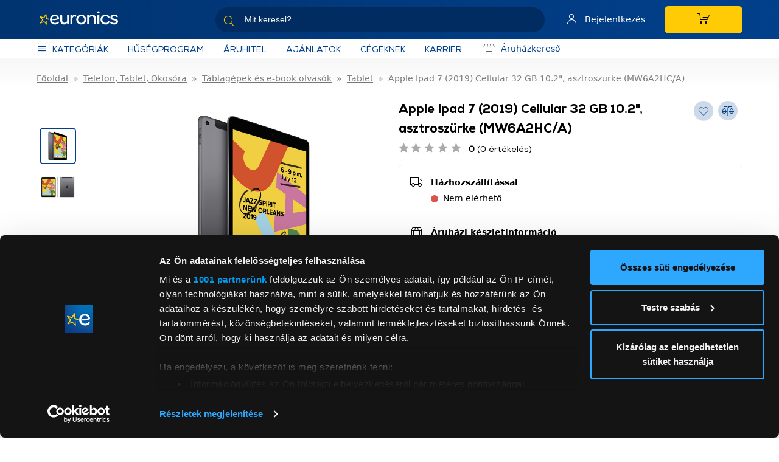

--- FILE ---
content_type: text/html; charset=UTF-8
request_url: https://euronics.hu/tablet/apple-ipad-7-2019-cellular-32-gb-102-asztroszurke-mw6a2hca-p231886
body_size: 20606
content:
<!DOCTYPE html>
<html xmlns="http://www.w3.org/1999/xhtml" xml:lang="hu" lang="hu"
      xmlns:og="http://ogp.me/ns#"
      xmlns:fb="https://www.facebook.com/2008/fbml">
<head>
        <meta http-equiv="Content-Type" content="text/html; charset=utf-8" />
    <title>Apple Ipad 7 (2019) Cellular 32 GB 10.2&quot;, asztroszürke (MW6A2HC/A) </title>
    <meta name="viewport" content="width=device-width, initial-scale=1, shrink-to-fit=no">
            <meta name="description" content="Apple Ipad 7 (2019) Cellular 32 GB 10.2&quot;, asztroszürke (MW6A2HC/A) - Rendeld meg online!">
    
<meta property="og:title" content="Apple Ipad 7 (2019) Cellular 32 GB 10.2&quot;, asztroszürke (MW6A2HC/A)">
<meta property="og:description" content="Apple Ipad 7 (2019) Cellular 32 GB 10.2&quot;, asztroszürke (MW6A2HC/A)">
<meta property="og:type" content="website">
<meta property="og:url" content="https://euronics.hu/tablet/apple-ipad-7-2019-cellular-32-gb-102-asztroszurke-mw6a2hca-p231886">
<meta property="og:image" content="https://images.euronics.hu/product_images/320x240/resize/9375057608734_kfnhvizc.jpg?v=4">
<meta property="og:locale" content="HU_HU">
<link rel="canonical" href="https://euronics.hu/tablet/apple-ipad-7-2019-cellular-32-gb-102-asztroszurke-mw6a2hca-p231886">
<script type="application/javascript">var vcorbisTrackerConf = {"meta":{"locale":"hu","routingKey":"product_show","currency":"HUF","pricePrecision":0,"typeMap":{"typeMap":{"home":[],"productCategory":["productList","limit","page","breadcrumb"],"product_search":["productList","limit","page","breadcrumb"],"product_show":["product"],"offer_definition_load_tab":[],"cart_add_product":["product"],"cart_quick_order":["product"],"cart_index":["cart"],"checkout_index":["cart"],"checkout_confirm":[],"checkout_order_success":["order"]}},"trustedShop":{"arukereso":{"refererList":["arukereso.hu\/","https:\/\/arukereso.hu\/","https:\/\/www.arukereso.hu\/"]}}},"user":{"email":false,"user_id":false,"type":"Guest User","phone_number":"","is_temp_user":""}};</script><script type="application/javascript">vcorbisTrackerConf["cart"] = {"type":"cart","items":[],"shippingMode":""};</script>
<!-- BEGIN: Google TagManager Remarketing -->
<script type="application/javascript">
    //dataLayer init
    window.dataLayer = window.dataLayer || [];

    var remarketingObj = {};
    remarketingObj.google_tag_params = {
        'ecomm_pagetype': (function() {
            switch(vcorbisTrackerConf.meta.routingKey) {
                case 'home':
                    return 'home';
                case 'productCategory':
                    return 'category';
                case 'product_show':
                    return 'product';
                case 'product_search':
                    return 'searchresults';
                case 'cart_index':
                    return 'cart';
                case 'checkout_index':
                    return 'checkout';
                case 'checkout_confirm':
                    return 'confirm';
                case 'checkout_order_success':
                    return 'purchase';
                default:
                    return 'other';
            }
        })()
    };
    remarketingObj.clientId = vcorbisTrackerConf.order && vcorbisTrackerConf.order.hasOwnProperty('clientId') ? vcorbisTrackerConf.order.clientId : null;

    dataLayer.push(remarketingObj);
</script>
<!-- END: Google TagManager Remarketing -->

<!-- BEGIN: UserId sending -->
<script type="application/javascript">
    if(vcorbisTrackerConf.user?.user_id !== false) {
        dataLayer.push({
            'user_id': vcorbisTrackerConf.user.user_id,
            'is_temp_user': vcorbisTrackerConf.user.is_temp_user
        });
    }
</script>
<!-- END: UserId sending -->    <meta http-equiv="content-language" content="hu">
    <link rel="preload" as="font" href="https://static.euronics.hu/bundles/euronics-static/portal/font/euronics-regular.woff2?master1169" type="font/woff2" crossorigin="anonymous" />
    <link rel="preload" as="font" href="https://static.euronics.hu/bundles/euronics-static/portal/font/euronics-heavy.woff2?master1169" type="font/woff2" crossorigin="anonymous" />
    <link rel="preload" as="font" href="https://static.euronics.hu/bundles/euronics-static/portal/vendor/euronics-icons/fonts/euronics-icon.ttf?master1169" type="font/ttf" crossorigin="anonymous" />
    <link href="https://static.euronics.hu/compiled/css/portal-vcorbisappportalhu.css?master1169" rel="stylesheet" type="text/css" />

            <meta name="google-site-verification" content="f9bSEsb5fCQVfsYTPuwgsQbH7X8Z7H8ezLEpAQtk_Dk" />
    
    <style>
        :root {
            --vh: 100vh;
        }

        .category-dropdown-mobile__content-wrapper {
            min-height: calc(calc(var(--vh, 1vh) * 100) - 328px);
            max-height: calc(calc(var(--vh, 1vh) * 100) - 328px);
        }
        .category-dropdown-mobile__first-level {
            height: calc(calc(var(--vh, 1vh) * 100) - 380px);
        }
        .category-dropdown-mobile__sublist-wrapper {
            height: calc(var(--vh, 1vh) * 100);
        }
        .category-dropdown-mobile__sublist {
            height: calc(calc(var(--vh, 1vh) * 100) - 140px);
        }
        .category-dropdown-mobile__third-level {
            height: calc(calc(var(--vh, 1vh) * 100) - 200px);
        }
    </style>

        <script type="application/javascript">var spicaStaticServerDomain = "//static.euronics.hu";</script>    <link href="https://static.euronics.hu/compiled/css/portal-product-page-vcorbisappportalhu.css?master1169" rel="stylesheet" type="text/css" charset="utf-8" />
 <script>(function(w,d,s,l,i){w[l]=w[l]||[];w[l].push({'gtm.start':
        new Date().getTime(),event:'gtm.js'});var f=d.getElementsByTagName(s)[0],
        j=d.createElement(s),dl=l!='dataLayer'?'&l='+l:'';j.async=true;j.src=
        'https://www.googletagmanager.com/gtm.js?id='+i+dl;f.parentNode.insertBefore(j,f);
    })(window,document,'script','dataLayer', 'GTM-KC5Q8XC');</script>
    <link rel="shortcut icon" href="/favicon.ico" />
    <link rel="apple-touch-icon" href="/apple-touch-icon.png" />
    <link rel="apple-touch-icon" sizes="57x57" href="/apple-touch-icon-57x57.png" />
    <link rel="apple-touch-icon" sizes="72x72" href="/apple-touch-icon-72x72.png" />
    <link rel="apple-touch-icon" sizes="76x76" href="/apple-touch-icon-76x76.png" />
    <link rel="apple-touch-icon" sizes="114x114" href="/apple-touch-icon-114x114.png" />
    <link rel="apple-touch-icon" sizes="120x120" href="/apple-touch-icon-120x120.png" />
    <link rel="apple-touch-icon" sizes="144x144" href="/apple-touch-icon-144x144.png" />
    <link rel="apple-touch-icon" sizes="152x152" href="/apple-touch-icon-152x152.png" />
    <link rel="apple-touch-icon" sizes="180x180" href="/apple-touch-icon-180x180.png" />

            <script src="https://cdn.by.wonderpush.com/sdk/1.1/wonderpush-loader.min.js" async></script>
        <script>
            window.WonderPush = window.WonderPush || [];
            WonderPush.push(["init", {
                webKey: "f2973bac4c10c3763b72e0419975a2fd3deea867028760ccfdd82d25e89ae982",
            }]);
        </script>
    
    <script>
        window.globalConfig = {
            desktopMediaQuery: '(min-width: 768px)',
            desktopBreakpoint: 768
        }
    </script>
    

<!-- Prefixbox Integration -->
<link rel="preconnect" href="https://integration.prefixbox.com/" />
<link rel="dns-prefetch" href="https://integration.prefixbox.com/" />
<link rel="preconnect" href="https://api.prefixbox.com/" />
<link rel="dns-prefetch" href="https://api.prefixbox.com/" />
<script>
    window.prefixboxAnalytics=window.prefixboxAnalytics||function(t,s,p,o){(window.pfbxQueue=window.pfbxQueue||[]).push({type:t,source:s,params:p,overrideObject:o});};
    window.prefixboxFunctions=window.prefixboxFunctions||{}; window.prefixboxCustomerFunctions=window.prefixboxCustomerFunctions||{};
</script>
<script
    id="prefixbox-integration-v2"
    async
    defer
    fetchpriority="high"
    type="text/javascript"
    src="https://integration.prefixbox.com/e989bad2-df9a-4de1-a642-1b207fdfdbbc/"
></script>
<!-- End Prefixbox Integration -->
    <script type="module" src="https://widget.molin.ai/shop-ai.js?w=g9rfb9qs"></script></head>
<body id="body" class="preload disable-link-components-pointer-events " data-vat-locale="hu" data-vat-routing-key="product_show" data-vat-user="AnonymousUser">

        
    <noscript><iframe src='https://www.googletagmanager.com/ns.html?id=GTM-KC5Q8XC' height='0' width='0' style='display:none;visibility:hidden'></iframe></noscript>

<header
    class="portal-header portal-header--no-js sticky "
    data-vc-component="portal-header"
    data-sticky-options="{&quot;offset&quot;:20,&quot;fadeOutOnMobile&quot;:true}">
    <div class="portal-header__primary">
        <div class="portal-header__primary-container container" data-ref="header-search-form-container">
                            <a href="#" class="portal-header__hamburger portal-header__hamburger--mobile" aria-label="Kategóriák" data-category-toggle>
                    <i class="eur-icon eur-icon-hamburger"></i>
                    <span class="portal-header__hamburger-label">
                        Kategóriák                    </span>
                </a>
                        <a href="/"
                class="portal-header__logo-link"
                title="Euronics"
            ></a>

                            <form action="/search" method="GET" class="portal-header__search std search_typeField atField-search_type textType" data-ref="header-search-form" id="search_type">
    <div class="fieldErrors">
    </div>    <div
        class="header-search-group"
        data-vc-component="sticky search-suggestions"
        data-search-suggestion-options="{&quot;ajaxEndpointKey&quot;:&quot;search-suggestion&quot;,&quot;portalId&quot;:&quot;1&quot;,&quot;locale&quot;:&quot;hu&quot;,&quot;defaultSearchKey&quot;:&quot;__&quot;,&quot;noKeywordResultText&quot;:&quot;Nem tal\u00e1lhat\u00f3 kulcssz\u00f3&quot;,&quot;viewAllResultsButtonText&quot;:&quot;\u00d6sszes tal\u00e1lat mutat\u00e1sa&quot;,&quot;inputSelector&quot;:&quot;[data-search-inputfield]&quot;,&quot;targetFormSelector&quot;:&quot;.portal-header__search&quot;,&quot;replaceSlashChar&quot;:&quot;_sl_&quot;,&quot;replacePercentageChar&quot;:&quot;_pc_&quot;}"
        data-sticky-options="{&quot;offset&quot;:&quot;-120&quot;,&quot;referenceElementSelector&quot;:&quot;.product__cart-wrapper&quot;}"

    >
        <input type="text" value="" id="search_type_searchText1" name="search_type[searchText]" required="required" class="textField atField-searchText textType form-control header-search-group__input" placeholder="Mit keresel?" value="" autocomplete="off" data-search-inputfield="" data-vc-component="header-search" />        <i class="eur-icon eur-icon-search"></i>
        <button type="submit" class="btn header-search-group__submit" aria-label="Keresés">
            <i class="eur-icon eur-icon-arrow-right" aria-hidden="true"></i>
        </button>
    </div>
</form>            
                            <a href="/belepes"
                    class="portal-header__profile"
                    aria-label="Saját fiók"
                >
                    <i class="eur-icon eur-icon-user"></i>
                    <span class="portal-header__profile-login-label">
                        Bejelentkezés                    </span>
                </a>
                        <div class="portal-header__cart">
                
<a href="/kosar/"
   class="btn btn-primary portal-header__cart-button"
   aria-label="Kosár"
>
    <div class="cart__icon">
        <i class="eur-icon eur-icon-cart" aria-hidden="true"></i>
        
<div id="header-cart-count">
    </div>
    </div>
    <div class="cart__total" id="header-cart-total-price">
            </div>
</a>
            </div>
        </div>
    </div>
            <div class="portal-header__search--mobile" data-ref="header-search-form-container">
            <div class="container">
                <form action="/search" method="GET" class="portal-header__search std search_typeField atField-search_type textType" data-ref="header-search-form" id="search_type">
    <div class="fieldErrors">
    </div>    <div
        class="header-search-group"
        data-vc-component="sticky search-suggestions"
        data-search-suggestion-options="{&quot;ajaxEndpointKey&quot;:&quot;search-suggestion&quot;,&quot;portalId&quot;:&quot;1&quot;,&quot;locale&quot;:&quot;hu&quot;,&quot;defaultSearchKey&quot;:&quot;__&quot;,&quot;noKeywordResultText&quot;:&quot;Nem tal\u00e1lhat\u00f3 kulcssz\u00f3&quot;,&quot;viewAllResultsButtonText&quot;:&quot;\u00d6sszes tal\u00e1lat mutat\u00e1sa&quot;,&quot;inputSelector&quot;:&quot;[data-search-inputfield]&quot;,&quot;targetFormSelector&quot;:&quot;.portal-header__search&quot;,&quot;replaceSlashChar&quot;:&quot;_sl_&quot;,&quot;replacePercentageChar&quot;:&quot;_pc_&quot;}"
        data-sticky-options="{&quot;offset&quot;:&quot;-120&quot;,&quot;referenceElementSelector&quot;:&quot;.product__cart-wrapper&quot;}"

    >
        <input type="text" value="" id="search_type_searchText2" name="search_type[searchText]" required="required" class="textField atField-searchText textType form-control header-search-group__input" placeholder="Mit keresel?" value="" autocomplete="off" data-search-inputfield="" data-vc-component="header-search" />        <i class="eur-icon eur-icon-search"></i>
        <button type="submit" class="btn header-search-group__submit" aria-label="Keresés">
            <i class="eur-icon eur-icon-arrow-right" aria-hidden="true"></i>
        </button>
    </div>
</form>            </div>
        </div>
        <div class="portal-header__secondary">
            <div class="portal-header__secondary-container container">

                <div class="portal-header__secondary-desktop-content">
                    <a
                        href="#body"
                        class="portal-header__hamburger d-flex align-items-center"
                         data-category-toggle                    >
                        <i class="eur-icon eur-icon-hamburger"></i>
                        <span class="portal-header__hamburger-label">
                        Kategóriák                    </span>
                    </a>
                        <a class="portal-header__promos-link d-flex align-items-center" href="/husegkartya">
        Hűségprogram    </a>
    <a class="portal-header__promos-link d-flex align-items-center" href="/aruhitel">
        Áruhitel    </a>
    <a class="portal-header__promos-link d-flex align-items-center" href="/akcios-ajanlatok">
        Ajánlatok    </a>
    <a class="portal-header__promos-link d-flex align-items-center" href="/b2b-info">
        Cégeknek    </a>
    <a class="portal-header__promos-link d-flex align-items-center" href="https://karrier.euronics.hu/">
        KARRIER    </a>
                                                                                    <a
                            class="portal-header__secondary-link"
                            href="/uzleteink"
                        >
                            <i class="portal-header__secondary-icon eur-icon eur-icon-store"></i>
                            Áruházkereső                        </a>
                                        <a
                        class="portal-header__secondary-link portal-header__secondary-link--bold
                     invisible"
                        href="#"
                        role="button"
                        data-vc-component="dialog"
                        data-vc-dialog-options="{&quot;autoClose&quot;:true,&quot;buttons&quot;:false,&quot;title&quot;:&quot;Kedvenc szak\u00fczlet&quot;,&quot;url&quot;:&quot;\/kedvenc-aruhaz\/&quot;}"
                    >
                        <i class="portal-header__secondary-icon eur-icon eur-icon-poi"></i>
                        Válassz áruházat                    </a>
                </div>
                                            </div>
        </div>
        <div class="portal-header__shadow"></div>
    </header>
    <nav aria-label="category navigation" class="dropdown header-category-menu" data-vc-component="navigation-category-dropdown">
        <div class="category-dropdown" data-component="category-dropdown"
            data-category-dropdown-options="{&quot;categoryMenuToggleSelector&quot;:&quot;[data-category-toggle]&quot;,&quot;categoryItemSelector&quot;:&quot;[data-category-list-item]&quot;,&quot;categoryListTitleSelector&quot;:&quot;[data-category-list-title]&quot;,&quot;target&quot;:&quot;#product-category-menu&quot;,&quot;url&quot;:&quot;\/categoryMenu&quot;}">
            <div id="product-category-menu"></div>
        </div>
    </nav>

<div class="sticky-add-to-basket" data-vc-component="sticky-add-to-basket-handler" style="display: none;">
    <div class="container">
        <div class="sticky-add-to-basket__content">
            <div class="sticky-add-to-basket__image">
                <figure class="product-image d-flex align-items-center mb-0 justify-content-center " ><img src="https://images.euronics.hu/product_images/100x100/resize/9375057608734_kfnhvizc.jpg?v=4" width="100" height="100" class="img-fluid align-self-center w-100" alt="Apple Ipad 7 (2019) Cellular 32 GB 10.2", asztroszürke (MW6A2HC/A)" title="Apple Ipad 7 (2019) Cellular 32 GB 10.2", asztroszürke (MW6A2HC/A)" itemprop="image"></figure>            </div>
            <div class="sticky-add-to-basket__product-name">
                Apple Ipad 7 (2019) Cellular 32 GB 10.2", asztroszürke (MW6A2HC/A)            </div>
            <div class="sticky-add-to-basket__product-price">
                            </div>
            <div class="sticky-add-to-basket__cart-btn">
                                                                </div>
        </div>
            </div>
</div>

<div class="portal-message-list container"></div><div id="wrapper-before">    <div class="container">
        <div class="row">
            <div class="col-md-12">
                            </div>
        </div>
    </div>
</div><main id="main-wrapper" class="main-wrapper container simple-contents">
    <nav aria-label="breadcrumb"><ol class="breadcrumb" itemscope="itemscope" itemtype="http://schema.org/BreadcrumbList"><li class="breadcrumb-item " itemprop="itemListElement" itemscope="itemscope" itemtype="http://schema.org/ListItem"><a href="https://euronics.hu/" itemprop="item"><span itemprop="name">Főoldal</span></a><meta itemprop="position" content="1" /></li><li class="breadcrumb-item " itemprop="itemListElement" itemscope="itemscope" itemtype="http://schema.org/ListItem"><a href="https://euronics.hu/telefon-tablet-okosora-c1594049" itemprop="item"><span itemprop="name">Telefon, Tablet, Okosóra</span></a><meta itemprop="position" content="2" /></li><li class="breadcrumb-item " itemprop="itemListElement" itemscope="itemscope" itemtype="http://schema.org/ListItem"><a href="https://euronics.hu/telefon-tablet-okosora/tablagepek-es-e-book-olvasok-c1594409" itemprop="item"><span itemprop="name">Táblagépek és e-book olvasók</span></a><meta itemprop="position" content="3" /></li><li class="breadcrumb-item " itemprop="itemListElement" itemscope="itemscope" itemtype="http://schema.org/ListItem"><a href="https://euronics.hu/telefon-tablet-okosora/tablagepek-es-e-book-olvasok/tablet-c1594486" itemprop="item"><span itemprop="name">Tablet</span></a><meta itemprop="position" content="4" /></li><li class="breadcrumb-item active" itemprop="itemListElement" itemscope="itemscope" itemtype="http://schema.org/ListItem"><span itemprop="name">Apple Ipad 7 (2019) Cellular 32 GB 10.2", asztroszürke (MW6A2HC/A)</span><meta itemprop="position" content="5" /></li></ol></nav>
    <div class="main-col">
                <section class="main-col__main-content main">
            <script type="application/javascript">vcorbisTrackerConf["page"] = {"id":"231886","sku":"231886","name":"Apple Ipad 7 (2019) Cellular 32 GB 10.2\", asztrosz\u00fcrke (MW6A2HC\/A)","brand":"Apple","stock":"Out of Stock","productType":"Standard Product","variant":"","category":"Telefon, Tablet, Okos\u00f3ra\/T\u00e1blag\u00e9pek \u00e9s e-book olvas\u00f3k\/Tablet","categoryMap":[{"id":"1594049","name":"Telefon, Tablet, Okos\u00f3ra"},{"id":"1594409","name":"T\u00e1blag\u00e9pek \u00e9s e-book olvas\u00f3k"},{"id":"1594486","name":"Tablet"}],"brandId":"1594964","type":"product"};</script><script type="application/javascript">vcorbisTrackerConf["product"] = {"id":"231886","sku":"231886","name":"Apple Ipad 7 (2019) Cellular 32 GB 10.2\", asztrosz\u00fcrke (MW6A2HC\/A)","brand":"Apple","stock":"Out of Stock","productType":"Standard Product","variant":"","category":"Telefon, Tablet, Okos\u00f3ra\/T\u00e1blag\u00e9pek \u00e9s e-book olvas\u00f3k\/Tablet","categoryMap":[{"id":"1594049","name":"Telefon, Tablet, Okos\u00f3ra"},{"id":"1594409","name":"T\u00e1blag\u00e9pek \u00e9s e-book olvas\u00f3k"},{"id":"1594486","name":"Tablet"}],"brandId":"1594964","type":"product"};</script><section class="product"  data-vc-component="last-viewed-products-writer" data-last-viewed-writer-options="{&quot;maxElements&quot;:8}" data-product="{&quot;imageUrl&quot;:&quot;https:\/\/images.euronics.hu\/product_images\/280x210\/resize\/9375057608734_kfnhvizc.jpg?v=4&quot;,&quot;imageWidth&quot;:280,&quot;imageHeight&quot;:210,&quot;name&quot;:&quot;Apple Ipad 7 (2019) Cellular 32 GB 10.2\&quot;, asztrosz\u00fcrke (MW6A2HC\/A)&quot;,&quot;id&quot;:&quot;231886&quot;,&quot;listPrice&quot;:0,&quot;discountPrice&quot;:0,&quot;unformattedPrice&quot;:0,&quot;url&quot;:&quot;\/tablet\/apple-ipad-7-2019-cellular-32-gb-102-asztroszurke-mw6a2hca-p231886&quot;,&quot;currency&quot;:&quot;HUF&quot;,&quot;currencyValue&quot;:&quot;Ft&quot;,&quot;storeLifeTime&quot;:63072000000,&quot;measurement_unit&quot;:&quot;db&quot;,&quot;gtm&quot;:&quot;&lt;script type=\&quot;application\/javascript\&quot;&gt;vcorbisTrackerConf.hasOwnProperty(\&quot;productList\&quot;) ? vcorbisTrackerConf[\&quot;productList\&quot;].push({\&quot;id\&quot;:\&quot;231886\&quot;,\&quot;sku\&quot;:\&quot;231886\&quot;,\&quot;name\&quot;:\&quot;Apple Ipad 7 (2019) Cellular 32 GB 10.2\\\&quot;, asztrosz\\u00fcrke (MW6A2HC\\\/A)\&quot;,\&quot;brand\&quot;:\&quot;Apple\&quot;,\&quot;stock\&quot;:\&quot;Out of Stock\&quot;,\&quot;productType\&quot;:\&quot;Standard Product\&quot;,\&quot;variant\&quot;:\&quot;\&quot;,\&quot;category\&quot;:\&quot;Telefon, Tablet, Okos\\u00f3ra\\\/T\\u00e1blag\\u00e9pek \\u00e9s e-book olvas\\u00f3k\\\/Tablet\&quot;,\&quot;categoryMap\&quot;:[{\&quot;id\&quot;:\&quot;1594049\&quot;,\&quot;name\&quot;:\&quot;Telefon, Tablet, Okos\\u00f3ra\&quot;},{\&quot;id\&quot;:\&quot;1594409\&quot;,\&quot;name\&quot;:\&quot;T\\u00e1blag\\u00e9pek \\u00e9s e-book olvas\\u00f3k\&quot;},{\&quot;id\&quot;:\&quot;1594486\&quot;,\&quot;name\&quot;:\&quot;Tablet\&quot;}],\&quot;list\&quot;:\&quot;last visited products\&quot;,\&quot;brandId\&quot;:\&quot;1594964\&quot;,\&quot;type\&quot;:\&quot;product\&quot;}) : vcorbisTrackerConf[\&quot;productList\&quot;] = [{\&quot;id\&quot;:\&quot;231886\&quot;,\&quot;sku\&quot;:\&quot;231886\&quot;,\&quot;name\&quot;:\&quot;Apple Ipad 7 (2019) Cellular 32 GB 10.2\\\&quot;, asztrosz\\u00fcrke (MW6A2HC\\\/A)\&quot;,\&quot;brand\&quot;:\&quot;Apple\&quot;,\&quot;stock\&quot;:\&quot;Out of Stock\&quot;,\&quot;productType\&quot;:\&quot;Standard Product\&quot;,\&quot;variant\&quot;:\&quot;\&quot;,\&quot;category\&quot;:\&quot;Telefon, Tablet, Okos\\u00f3ra\\\/T\\u00e1blag\\u00e9pek \\u00e9s e-book olvas\\u00f3k\\\/Tablet\&quot;,\&quot;categoryMap\&quot;:[{\&quot;id\&quot;:\&quot;1594049\&quot;,\&quot;name\&quot;:\&quot;Telefon, Tablet, Okos\\u00f3ra\&quot;},{\&quot;id\&quot;:\&quot;1594409\&quot;,\&quot;name\&quot;:\&quot;T\\u00e1blag\\u00e9pek \\u00e9s e-book olvas\\u00f3k\&quot;},{\&quot;id\&quot;:\&quot;1594486\&quot;,\&quot;name\&quot;:\&quot;Tablet\&quot;}],\&quot;list\&quot;:\&quot;last visited products\&quot;,\&quot;brandId\&quot;:\&quot;1594964\&quot;,\&quot;type\&quot;:\&quot;product\&quot;}];&lt;\/script&gt;&quot;,&quot;list&quot;:&quot;last visited products&quot;,&quot;depreciationTypeLabel&quot;:&quot;&quot;,&quot;discountType&quot;:null,&quot;isFullDiscount&quot;:false,&quot;discountLabel&quot;:&quot;&quot;}">
    <meta itemprop="url" content="/tablet/apple-ipad-7-2019-cellular-32-gb-102-asztroszurke-mw6a2hca-p231886" />
    <meta itemprop="gtin13" content="0190199248526" />
    <div class="row mb-3">
        
<div class="col-md-6">
    <div class="product__image-thumbs">
        
<div class="d-flex justify-content-between mb-2">
            <span class="main-title product__header-right-title d-block mr-2">
            Apple Ipad 7 (2019) Cellular 32 GB 10.2", asztroszürke (MW6A2HC/A)        </span>
    
    <div>
        <div class="switcher-buttons my-1 d-flex">
                        
    <span title="A listák kezeléséhez be kell jelentkezni"
          class="switcher-button btn btn-sm btn-secondary mr-2 hidden-md-down"
          data-toggle="tooltip"
          data-placement="left"
          data-trigger="hover"
          data-animation="false"
          data-tooltip-options="{&quot;disableOnMobile&quot;:true}">
        <button
            class="switcher-button btn btn-sm btn-secondary switcher-button--guest-user"
            tabindex="0"
            disabled
            aria-label="Kedvencekhez adás"
        >
            <i class="eur-icon eur-icon-favorite switcher-button-icon product__favorite-icon"></i>
        </button>
            </span>
</span>


            <span
                class="switcher-button btn btn-sm btn-secondary mr-2"
                title="Összehasonlító"
                data-toggle="tooltip"
                data-placement="left"
                data-trigger="hover"
                data-animation="false"
                data-vc-component="compare-button"
                data-compare-button-options="{&quot;context&quot;:{&quot;id&quot;:&quot;1594486&quot;,&quot;name&quot;:&quot;Tablet&quot;},&quot;product&quot;:{&quot;id&quot;:&quot;231886&quot;},&quot;onListClass&quot;:&quot;switcher-button--active btn-primary&quot;,&quot;overLoadMessage&quot;:&quot;Egy kateg\u00f3ri\u00e1n bel\u00fcl nem lehet t\u00f6bb term\u00e9ket \u00f6sszehasonl\u00edtani&quot;,&quot;notEnoughMessage&quot;:&quot;Legal\u00e1bb 2 azonos kateg\u00f3ri\u00e1j\u00fa term\u00e9kre van sz\u00fcks\u00e9g az \u00f6sszehasonl\u00edt\u00e1shoz&quot;,&quot;contextOverLoadMessage&quot;:&quot;El kell t\u00e1vol\u00edtani az el\u0151z\u0151 term\u00e9ke(ke)t a tov\u00e1bbiak hozz\u00e1 ad\u00e1s\u00e1hoz&quot;}"
            >
                <i class="eur-icon eur-icon-compare"></i>
            </span>

                    </div>
    </div>
</div>

<div class="d-lg-flex flex-wrap justify-content-between align-items-center mb-3">
    <div class="product__rating d-flex mb-2 mb-lg-0">
        
<div class="list-inline d-inline-block star-rating-static">
    <span class="rating-star" style="background: linear-gradient(90deg, #FFCB05 0%, #aaa 0%);"></span>
</div>
        <a href="#product-feedback"
           class="product__rating-value scroll-to-link"
           data-options="{&quot;offset&quot;:220}">
            <span class="product__rating-value-highlighted-text">0</span>
            (0 értékelés)</a>
    </div>

    <div>
            </div>
</div>
    </div>

                <div class="product__primary-carousel product__carousel mb-md-3">
        <div class="row">
            <div class="col-md-3 d-none d-md-flex">
                <div id="productSmallCarousel" class="carousel slide product__gallery vertical" data-ride="carousel" data-interval="0"  data-vc-component="carousel-indicator carousel-swipe" data-vc-carousel-indicator-opts="{&quot;carousel&quot;:&quot;#productBigCarousel&quot;}">
        
        <div class="carousel-inner product__small-carousel mx-auto row">
            <div class="carousel-item item active" ><figure class="product-image d-flex align-items-center mb-0 justify-content-center carousel-fig carousel-indicator col-3 mb-2 active"  data-target="#productBigCarousel" data-slide-to="0"><img src="https://images.euronics.hu/product_images/100x100/resize/9375057608734_kfnhvizc.jpg?v=4" width="100" height="100" class="carousel-img img-fluid align-self-center w-100" alt="Apple Ipad 7 (2019) Cellular 32 GB 10.2", asztroszürke (MW6A2HC/A)" title="Apple Ipad 7 (2019) Cellular 32 GB 10.2", asztroszürke (MW6A2HC/A)" itemprop="image"></figure><figure class="product-image d-flex align-items-center mb-0 justify-content-center carousel-fig carousel-indicator col-3 mb-2"  data-target="#productBigCarousel" data-slide-to="1"><img src="https://images.euronics.hu/product_images/100x100/resize/9375057674270_jh2x30e5.jpg?v=4" width="100" height="100" class="carousel-img img-fluid align-self-center w-100" alt="Apple Ipad 7 (2019) Cellular 32 GB 10.2", asztroszürke (MW6A2HC/A)" title="Apple Ipad 7 (2019) Cellular 32 GB 10.2", asztroszürke (MW6A2HC/A)" itemprop="image"></figure></div>
        </div>
        
    </div>            </div>
            <div class="col-12 col-md-9 align-items-center p-0">
                <div id="productBigCarousel" class="carousel slide " data-ride="carousel" data-interval="0"  data-vc-component="carousel-swipe">
        <a class="carousel-control-prev" href="#productBigCarousel" role="button" data-slide="prev">
            <span class="fa fa-arrow-left" aria-hidden="true"></span>
            <span class="sr-only">Previous</span>
        </a>
        <div class="carousel-inner product__big-carousel text-center">
            <div class="carousel-item item active"  data-toggle="modal" data-target="#productGalleryModal"><figure class="product-image d-flex align-items-center mb-0 justify-content-center carousel-fig active"  data-target="#modalGalleryCarousel" data-slide-to="0"><img src="https://images.euronics.hu/product_images/800x600/resize/9375057608734_kfnhvizc.jpg?v=4" width="800" height="600" class="img-fluid align-self-center w-100" alt="Apple Ipad 7 (2019) Cellular 32 GB 10.2", asztroszürke (MW6A2HC/A)" title="" itemprop="image"></figure></div><div class="carousel-item item "  data-toggle="modal" data-target="#productGalleryModal"><figure class="product-image d-flex align-items-center mb-0 justify-content-center carousel-fig"  data-target="#modalGalleryCarousel" data-slide-to="1"><img src="https://images.euronics.hu/product_images/800x600/resize/9375057674270_jh2x30e5.jpg?v=4" width="800" height="600" class="img-fluid align-self-center w-100" alt="Apple Ipad 7 (2019) Cellular 32 GB 10.2", asztroszürke (MW6A2HC/A)" title="" itemprop="image" loading="lazy"></figure></div>
        </div>
        <a class="carousel-control-next" href="#productBigCarousel" role="button" data-slide="next">
            <span class="fa fa-arrow-right" aria-hidden="true"></span>
            <span class="sr-only">Next</span>
        </a>
    </div>
                
                <div class="product__stickers">
    </div>
                            </div>
        </div>
    </div>

    <div class="d-none d-md-block">
        
    </div>
</div>

<div class="col-md-6 product__header-right">
    <div class="product__header-right-box">
        
<div class="d-flex justify-content-between mb-2">
            <h1 class="main-title product__header-right-title mr-2 mb-0" itemprop="name">
            Apple Ipad 7 (2019) Cellular 32 GB 10.2", asztroszürke (MW6A2HC/A)        </h1>
    
    <div>
        <div class="switcher-buttons my-1 d-flex">
                        
    <span title="A listák kezeléséhez be kell jelentkezni"
          class="switcher-button btn btn-sm btn-secondary mr-2 hidden-md-down"
          data-toggle="tooltip"
          data-placement="left"
          data-trigger="hover"
          data-animation="false"
          data-tooltip-options="{&quot;disableOnMobile&quot;:true}">
        <button
            class="switcher-button btn btn-sm btn-secondary switcher-button--guest-user"
            tabindex="0"
            disabled
            aria-label="Kedvencekhez adás"
        >
            <i class="eur-icon eur-icon-favorite switcher-button-icon product__favorite-icon"></i>
        </button>
            </span>
</span>


            <span
                class="switcher-button btn btn-sm btn-secondary mr-2"
                title="Összehasonlító"
                data-toggle="tooltip"
                data-placement="left"
                data-trigger="hover"
                data-animation="false"
                data-vc-component="compare-button"
                data-compare-button-options="{&quot;context&quot;:{&quot;id&quot;:&quot;1594486&quot;,&quot;name&quot;:&quot;Tablet&quot;},&quot;product&quot;:{&quot;id&quot;:&quot;231886&quot;},&quot;onListClass&quot;:&quot;switcher-button--active btn-primary&quot;,&quot;overLoadMessage&quot;:&quot;Egy kateg\u00f3ri\u00e1n bel\u00fcl nem lehet t\u00f6bb term\u00e9ket \u00f6sszehasonl\u00edtani&quot;,&quot;notEnoughMessage&quot;:&quot;Legal\u00e1bb 2 azonos kateg\u00f3ri\u00e1j\u00fa term\u00e9kre van sz\u00fcks\u00e9g az \u00f6sszehasonl\u00edt\u00e1shoz&quot;,&quot;contextOverLoadMessage&quot;:&quot;El kell t\u00e1vol\u00edtani az el\u0151z\u0151 term\u00e9ke(ke)t a tov\u00e1bbiak hozz\u00e1 ad\u00e1s\u00e1hoz&quot;}"
            >
                <i class="eur-icon eur-icon-compare"></i>
            </span>

                    </div>
    </div>
</div>

<div class="d-lg-flex flex-wrap justify-content-between align-items-center mb-3">
    <div class="product__rating d-flex mb-2 mb-lg-0">
        
<div class="list-inline d-inline-block star-rating-static">
    <span class="rating-star" style="background: linear-gradient(90deg, #FFCB05 0%, #aaa 0%);"></span>
</div>
        <a href="#product-feedback"
           class="product__rating-value scroll-to-link"
           data-options="{&quot;offset&quot;:220}">
            <span class="product__rating-value-highlighted-text">0</span>
            (0 értékelés)</a>
    </div>

    <div>
            </div>
</div>
    </div>

    
<div class="mb-3">
    
    <div class="d-block d-md-none">
        
    </div>

    <div class="product__details-block mb-3" data-vat-name="item-lead">
        <div class="product__stock px-3">
            <div class="product__stock-wrapper">
    <div class="product__stock-info-link">
        <span class="eur-icon eur-icon-truck"></span>
        <div class="product__stock-info-wrapper w-100">
            <div class="product__stock-info-total-label mb-1">
                Házhozszállítással            </div>
            <div class="d-flex">
                <div class="d-flex">
                    <div class="d-flex">
                        <span class="courier-services__item-display d-inline-block bg-danger"></span>
                        <div>
                            Nem elérhető                                                    </div>
                    </div>
                </div>
            </div>
        </div>
    </div>
</div>
                        
    <div class="product__stock-wrapper">
        <div class="product__stock-info-link">
            <span class="eur-icon eur-icon-store"></span>
            <div class="product__stock-info-wrapper w-100">
                                    <div class="product__stock-info-total-label mb-1">Áruházi készletinformáció</div>
                    <div class="d-flex flex-row flex-wrap justify-content-between">
                        <div class="product__stock-info ml-0 d-flex align-items-center">
                            <div class="courier-services__item-display bg-danger"></div>
                            <span>
                                Nem elérhető                            </span>
                        </div>
                                                <div>
                            <a
                                rel="nofollow"
                                href="/product/recipient-point-delivery-info/231886"
                                role="button"
                                class="product__stock-info remote"
                                title="Hol van készleten?"
                                data-vc-component="custom-offcanvas-button" data-offcanvas-options="{&quot;target&quot;:&quot;#product-recipient-point-selector&quot;}"
                            >
                                <span class="product__stock-info-link-label">Hol van készleten?</span>
                            </a>
                        </div>
                                            </div>
                            </div>
        </div>
    </div>

    <section class="offcanvas-menu right" data-vc-component="custom-offcanvas" id="product-recipient-point-selector" role="dialog" aria-labelledby="product-recipient-point-selector-title">
        <div class="dialog" role="document">
            <div class="modal-content">
                <div class="modal-header">
                    <div class="modal-title h5" id="product-recipient-point-selector-title">Készletinformáció</div>
                    <div class="modal-close">
                        <button type="submit" data-vc-component="custom-offcanvas-button" data-offcanvas-options="{&quot;target&quot;:&quot;#product-recipient-point-selector&quot;}" class="close" aria-label="Bezárás">
                            <span aria-hidden="true">&times;</span>
                        </button>
                    </div>
                </div>
                <div class="modal-body">
                    <div id="product-recipient-point-holder"></div>
                </div>
            </div>
        </div>
    </section>

                            <div class="product__stock-wrapper">
        <div class="product__stock-info-link">
            <span class="eur-icon eur-icon-truck"></span>
            <div class="product__stock-info-wrapper w-100">
                <div class="product__stock-info-total-label mb-1">
                    Csomagponton átvehető                </div>
                <div class="d-flex">
                    <div class="d-flex">
                        <span class="courier-services__item-display d-inline-block bg-danger"></span>
                        <div>
                            Nem elérhető                        </div>
                    </div>
                </div>
            </div>
        </div>
    </div>
        </div>
    </div>

    
    
<div class="product__offer mb-3">
    <div class="product__cart-wrapper">
            </div>
    <div class="facebook-buttons-wrapper">
                    </div>
</div>

    <ul class="list-unstyled d-flex align-items-center mb-3">
        <li class="product__header-right-info">
            Cikkszám:
            <span itemprop="sku" data-vat-sku="231886" class="font-weight-normal">231886</span>
        </li>
    </ul>
</div>
</div>
    </div>

    
    
    <div class="product__connected-products"><div id="product-recommendation" class="product__box"  data-component="connected-products"
    data-connected-products-options="{&quot;initialSelectedId&quot;:1}">
    <div class="product__box-header" data-toggle="collapse" data-target="#offer-product-recommendation-collapse">
        <i class="eur-icon eur-icon-chevron-up"></i>
        <h2 class="product__box-title">
            <span class="hidden">CE2 Tablet</span>
            Szükséged lehet rá        </h2>
    </div>
    <div id="offer-product-recommendation-collapse" class="product__box-content-collapse collapse show form-collapse mx-md-0 mb-md-1" data-component="product-form-collapse">
        <div class="connected-products__dropdown dropdown hidden-md-up">
            <div class="connected-products__dropdown-header dropdown-toggle" data-toggle="dropdown">
                <span class="connected-products__dropdown-header-text"></span>
            </div>
            <ul class="dropdown-menu connected-products__dropdown-menu">
                
            <li class="connected-products__dropdown-item " data-id="1" data-label="Tablet Kiegészitők">
                <a
                    class="connected-products__dropdown-item-link remote"
                    data-target="product-offer-list-container"
                    href="/offer_definition/load_tab/5371529/1/231886"
                    role="button"
                    rel="nofollow"
                >
                    Tablet Kiegészitők
                </a>
            </li>            </ul>
        </div>
        <div class="connected-products__body">
            <ul class="connected-products__tab-list list-unstyled hidden-sm-down">
                
                        <li class="connected-products__tab-item " data-id="1" data-label="Tablet Kiegészitők">
                            <a
                                class="remote"
                                data-target="product-offer-list-container"
                                href="/offer_definition/load_tab/5371529/1/231886"
                                role="button"
                                rel="nofollow"
                            >
                                Tablet Kiegészitők
                            </a>
                        </li>            </ul>
            <div id="product-offer-list-container" class="connected-products__product-list">
                <div class="connected-products__carousel-wrapper">
    
<div class="recommendation" data-vc-component="recommendation-carousel">
    <div class="recommendation__container" data-ref="recommendation-carousel-element">
        <div class="recommendation__wrapper product-card-list">
                            <div class="recommendation__slide product-card-list__item col-md-3 col-6">
                    <script type="application/javascript">vcorbisTrackerConf.hasOwnProperty("recommendationProductList") ? vcorbisTrackerConf["recommendationProductList"].push({"id":"233492","sku":"233492","name":"Apple MWVC2ZM\/A 16\" MacBook Pro B\u0151rtok, \u00c9jk\u00e9k","brand":"Apple","stock":"In Stock","productType":"Standard Product","variant":"","category":"Telefon, Tablet, Okos\u00f3ra\/Tablet kieg\u00e9sz\u00edt\u0151k\/Tablet \u00e9s e-book olvas\u00f3 tok","categoryMap":[{"id":"1594049","name":"Telefon, Tablet, Okos\u00f3ra"},{"id":"2019380","name":"Tablet kieg\u00e9sz\u00edt\u0151k"},{"id":"1594525","name":"Tablet \u00e9s e-book olvas\u00f3 tok"}],"list":"Product Offer Recommendation","brandId":"1594964","price":15999.0028,"discount":false,"discountValue":-15999.0028}) : vcorbisTrackerConf["recommendationProductList"] = [{"id":"233492","sku":"233492","name":"Apple MWVC2ZM\/A 16\" MacBook Pro B\u0151rtok, \u00c9jk\u00e9k","brand":"Apple","stock":"In Stock","productType":"Standard Product","variant":"","category":"Telefon, Tablet, Okos\u00f3ra\/Tablet kieg\u00e9sz\u00edt\u0151k\/Tablet \u00e9s e-book olvas\u00f3 tok","categoryMap":[{"id":"1594049","name":"Telefon, Tablet, Okos\u00f3ra"},{"id":"2019380","name":"Tablet kieg\u00e9sz\u00edt\u0151k"},{"id":"1594525","name":"Tablet \u00e9s e-book olvas\u00f3 tok"}],"list":"Product Offer Recommendation","brandId":"1594964","price":15999.0028,"discount":false,"discountValue":-15999.0028}];</script>                    <div
    class="product-card"
    data-product-id="233492"
    data-product-list="Product Offer Recommendation"
    itemscope="itemscope" itemprop="item" itemtype="http://schema.org/Product">
    <meta itemprop="url" content="https://euronics.hu/tablet-es-e-book-olvaso-tok/apple-mwvc2zma-16-macbook-pro-bortok-ejkek-p233492" />
    <meta itemprop="sku" content="233492" />
    <div itemprop="brand" itemtype="https://schema.org/Brand" itemscope>
        <meta itemprop="name" content="Apple" />
    </div>
    <meta itemprop="description" content="Típus: Tok Anyag: Bőr Szín: Kék Kompatibilitás: MacBook Pro (16”, 2019) Puha mikroszálas bélés"
    />

    
    <div class="product-card__image-wrapper">
                    <a href="https://euronics.hu/tablet-es-e-book-olvaso-tok/apple-mwvc2zma-16-macbook-pro-bortok-ejkek-p233492" title="Apple MWVC2ZM/A 16" MacBook Pro Bőrtok, Éjkék" class="product-card__image" >
                <figure class="product-image d-flex align-items-center mb-0 justify-content-center product-card__image-figure" ><img src="https://images.euronics.hu/product_images/280x210/resize/9580748341278_bc8uc3v1.jpg?v=4" width="280" height="210" class="img-fluid align-self-center " alt="Apple MWVC2ZM/A 16" MacBook Pro Bőrtok, Éjkék" title="Apple MWVC2ZM/A 16" MacBook Pro Bőrtok, Éjkék" itemprop="image" loading="lazy"></figure>            </a>
        
        
        
        <div class="product-card__stickers">
            <div class="product__stickers">
    </div>
        </div>
        <div class="product-card__eprel">
                    </div>
    </div>

    <div class="product-card__name fitIn" data-maxheight="50" data-element="span">
        <a class="product-card__name-link" href="https://euronics.hu/tablet-es-e-book-olvaso-tok/apple-mwvc2zma-16-macbook-pro-bortok-ejkek-p233492" title="Apple MWVC2ZM/A 16" MacBook Pro Bőrtok, Éjkék" >
            <span itemprop="name" class="product-card__name-link-text">Apple MWVC2ZM/A 16" MacBook Pro Bőrtok, Éjkék</span>
        </a>
    </div>
    <div class="product-card__rating">
            </div>
            <div class="product-card__switchers">
            <div class="switcher-buttons switcher-buttons--onlist my-0">
                
    <span title="A listák kezeléséhez be kell jelentkezni"
          class="switcher-button btn btn-sm btn-secondary mr-2 hidden-md-down"
          data-toggle="tooltip"
          data-placement="left"
          data-trigger="hover"
          data-animation="false"
          data-tooltip-options="{&quot;disableOnMobile&quot;:true}">
        <button
            class="switcher-button btn btn-sm btn-secondary switcher-button--guest-user"
            tabindex="0"
            disabled
            aria-label="Kedvencekhez adás"
        >
            <i class="eur-icon eur-icon-favorite switcher-button-icon product__favorite-icon"></i>
        </button>
            </span>
</span>

                <span
                    data-vc-component="compare-button"
                    data-compare-button-options="{&quot;context&quot;:{&quot;id&quot;:&quot;1594525&quot;,&quot;name&quot;:&quot;Tablet \u00e9s e-book olvas\u00f3 tok&quot;},&quot;product&quot;:{&quot;id&quot;:&quot;233492&quot;},&quot;onListClass&quot;:&quot;switcher-button--active&quot;,&quot;overLoadMessage&quot;:&quot;Egy kateg\u00f3ri\u00e1n bel\u00fcl nem lehet t\u00f6bb term\u00e9ket \u00f6sszehasonl\u00edtani&quot;,&quot;contextOverLoadMessage&quot;:&quot;El kell t\u00e1vol\u00edtani az el\u0151z\u0151 term\u00e9ke(ke)t a tov\u00e1bbiak hozz\u00e1 ad\u00e1s\u00e1hoz&quot;}"
                    data-toggle="tooltip"
                    data-placement="left"
                    data-trigger="hover"
                    data-animation="false"
                    title="Összehasonlítás"
                >
                    <button
                        class="switcher-button switcher-button--onlist btn btn-sm btn-secondary my-1 euronics-switcher-button"
                        aria-label="Összehasonlítás"
                    >
                        <i class="eur-icon eur-icon-compare switcher-button-icon"></i>
                    </button>
                </span>
            </div>
        </div>
        <div class="product-card__price">
        <div itemprop="offers" itemscope="itemscope" itemtype="http://schema.org/Offer">
    <meta itemprop="priceCurrency" content="HUF">
    <div class="price price--on-list " itemprop="price" content="15999.0028">
        <span>
            15 999 Ft        </span>
            </div>
</div>
    </div>

    <div class="product-card__badge">
                </div>
    </div>
                </div>
                            <div class="recommendation__slide product-card-list__item col-md-3 col-6">
                    <script type="application/javascript">vcorbisTrackerConf.hasOwnProperty("recommendationProductList") ? vcorbisTrackerConf["recommendationProductList"].push({"id":"314767","sku":"314767","name":"Apple Magic Keyboard 11 h\u00fcvelykes iPad Airhez (M3), magyar (MDFV4MG\/A)","brand":"Apple","stock":"In Stock","productType":"Standard Product","variant":"","category":"Telefon, Tablet, Okos\u00f3ra\/Tablet kieg\u00e9sz\u00edt\u0151k\/Tablet billenty\u0171zet","categoryMap":[{"id":"1594049","name":"Telefon, Tablet, Okos\u00f3ra"},{"id":"2019380","name":"Tablet kieg\u00e9sz\u00edt\u0151k"},{"id":"1594518","name":"Tablet billenty\u0171zet"}],"list":"Product Offer Recommendation","brandId":"1594964","price":131998.9994,"discount":false,"discountValue":-131998.9994}) : vcorbisTrackerConf["recommendationProductList"] = [{"id":"314767","sku":"314767","name":"Apple Magic Keyboard 11 h\u00fcvelykes iPad Airhez (M3), magyar (MDFV4MG\/A)","brand":"Apple","stock":"In Stock","productType":"Standard Product","variant":"","category":"Telefon, Tablet, Okos\u00f3ra\/Tablet kieg\u00e9sz\u00edt\u0151k\/Tablet billenty\u0171zet","categoryMap":[{"id":"1594049","name":"Telefon, Tablet, Okos\u00f3ra"},{"id":"2019380","name":"Tablet kieg\u00e9sz\u00edt\u0151k"},{"id":"1594518","name":"Tablet billenty\u0171zet"}],"list":"Product Offer Recommendation","brandId":"1594964","price":131998.9994,"discount":false,"discountValue":-131998.9994}];</script>                    <div
    class="product-card"
    data-product-id="314767"
    data-product-list="Product Offer Recommendation"
    itemscope="itemscope" itemprop="item" itemtype="http://schema.org/Product">
    <meta itemprop="url" content="https://euronics.hu/tablet-billentyuzet/apple-magic-keyboard-11-huvelykes-ipad-airhez-m3-magyar-mdfv4mga-p314767" />
    <meta itemprop="sku" content="314767" />
    <div itemprop="brand" itemtype="https://schema.org/Brand" itemscope>
        <meta itemprop="name" content="Apple" />
    </div>
    <meta itemprop="description" content="A Magic Keyboard az iPad Air tökéletes társa. Vékony és hordozható kialakításának köszönhetően élmény rajta gépelni, érintőpadján pedig a precizitást igénylő feladatokat is elvégezheted. Megvédi az iPad kijelzőjét és hátoldalát, 14 billentyűs funkcióbillentyű-sor található rajta, USB‑C csatlakozójával töltheted is a készüléked. A konzolos lebegő dizájn jóvoltából az igényeid szerint állíthatod be a dőlésszögét, a nagy méretű üveg érintőpad pedig új lehetőségeket nyit az iPadOS használatában."
    />

    
    <div class="product-card__image-wrapper">
                    <a href="https://euronics.hu/tablet-billentyuzet/apple-magic-keyboard-11-huvelykes-ipad-airhez-m3-magyar-mdfv4mga-p314767" title="Apple Magic Keyboard 11 hüvelykes iPad Airhez (M3), magyar (MDFV4MG/A)" class="product-card__image" >
                <figure class="product-image d-flex align-items-center mb-0 justify-content-center product-card__image-figure" ><img src="https://images.euronics.hu/product_images/280x210/resize/1_sz6djzaj.jpg?v=3" width="280" height="210" class="img-fluid align-self-center " alt="Apple Magic Keyboard 11 hüvelykes iPad Airhez (M3), magyar (MDFV4MG/A)" title="Apple Magic Keyboard 11 hüvelykes iPad Airhez (M3), magyar (MDFV4MG/A)" itemprop="image" loading="lazy"></figure>            </a>
        
        
        
        <div class="product-card__stickers">
            <div class="product__stickers">
    </div>
        </div>
        <div class="product-card__eprel">
                    </div>
    </div>

    <div class="product-card__name fitIn" data-maxheight="50" data-element="span">
        <a class="product-card__name-link" href="https://euronics.hu/tablet-billentyuzet/apple-magic-keyboard-11-huvelykes-ipad-airhez-m3-magyar-mdfv4mga-p314767" title="Apple Magic Keyboard 11 hüvelykes iPad Airhez (M3), magyar (MDFV4MG/A)" >
            <span itemprop="name" class="product-card__name-link-text">Apple Magic Keyboard 11 hüvelykes iPad Airhez (M3), magyar (MDFV4MG/A)</span>
        </a>
    </div>
    <div class="product-card__rating">
            </div>
            <div class="product-card__switchers">
            <div class="switcher-buttons switcher-buttons--onlist my-0">
                
    <span title="A listák kezeléséhez be kell jelentkezni"
          class="switcher-button btn btn-sm btn-secondary mr-2 hidden-md-down"
          data-toggle="tooltip"
          data-placement="left"
          data-trigger="hover"
          data-animation="false"
          data-tooltip-options="{&quot;disableOnMobile&quot;:true}">
        <button
            class="switcher-button btn btn-sm btn-secondary switcher-button--guest-user"
            tabindex="0"
            disabled
            aria-label="Kedvencekhez adás"
        >
            <i class="eur-icon eur-icon-favorite switcher-button-icon product__favorite-icon"></i>
        </button>
            </span>
</span>

                <span
                    data-vc-component="compare-button"
                    data-compare-button-options="{&quot;context&quot;:{&quot;id&quot;:&quot;1594518&quot;,&quot;name&quot;:&quot;Tablet billenty\u0171zet&quot;},&quot;product&quot;:{&quot;id&quot;:&quot;314767&quot;},&quot;onListClass&quot;:&quot;switcher-button--active&quot;,&quot;overLoadMessage&quot;:&quot;Egy kateg\u00f3ri\u00e1n bel\u00fcl nem lehet t\u00f6bb term\u00e9ket \u00f6sszehasonl\u00edtani&quot;,&quot;contextOverLoadMessage&quot;:&quot;El kell t\u00e1vol\u00edtani az el\u0151z\u0151 term\u00e9ke(ke)t a tov\u00e1bbiak hozz\u00e1 ad\u00e1s\u00e1hoz&quot;}"
                    data-toggle="tooltip"
                    data-placement="left"
                    data-trigger="hover"
                    data-animation="false"
                    title="Összehasonlítás"
                >
                    <button
                        class="switcher-button switcher-button--onlist btn btn-sm btn-secondary my-1 euronics-switcher-button"
                        aria-label="Összehasonlítás"
                    >
                        <i class="eur-icon eur-icon-compare switcher-button-icon"></i>
                    </button>
                </span>
            </div>
        </div>
        <div class="product-card__price">
        <div itemprop="offers" itemscope="itemscope" itemtype="http://schema.org/Offer">
    <meta itemprop="priceCurrency" content="HUF">
    <div class="price price--on-list " itemprop="price" content="131998.9994">
        <span>
            131 999 Ft        </span>
            </div>
</div>
    </div>

    <div class="product-card__badge">
                </div>
    </div>
                </div>
                            <div class="recommendation__slide product-card-list__item col-md-3 col-6">
                    <script type="application/javascript">vcorbisTrackerConf.hasOwnProperty("recommendationProductList") ? vcorbisTrackerConf["recommendationProductList"].push({"id":"299183","sku":"299183","name":"Apple Smart Folio 11\" iPad Pr\u00f3hoz (M4), fekete (MW983ZM\/A)","brand":"Apple","stock":"In Stock","productType":"Standard Product","variant":"","category":"Telefon, Tablet, Okos\u00f3ra\/Tablet kieg\u00e9sz\u00edt\u0151k\/Tablet \u00e9s e-book olvas\u00f3 tok","categoryMap":[{"id":"1594049","name":"Telefon, Tablet, Okos\u00f3ra"},{"id":"2019380","name":"Tablet kieg\u00e9sz\u00edt\u0151k"},{"id":"1594525","name":"Tablet \u00e9s e-book olvas\u00f3 tok"}],"list":"Product Offer Recommendation","brandId":"1594964","price":39999.0056,"discount":false,"discountValue":-39999.0056}) : vcorbisTrackerConf["recommendationProductList"] = [{"id":"299183","sku":"299183","name":"Apple Smart Folio 11\" iPad Pr\u00f3hoz (M4), fekete (MW983ZM\/A)","brand":"Apple","stock":"In Stock","productType":"Standard Product","variant":"","category":"Telefon, Tablet, Okos\u00f3ra\/Tablet kieg\u00e9sz\u00edt\u0151k\/Tablet \u00e9s e-book olvas\u00f3 tok","categoryMap":[{"id":"1594049","name":"Telefon, Tablet, Okos\u00f3ra"},{"id":"2019380","name":"Tablet kieg\u00e9sz\u00edt\u0151k"},{"id":"1594525","name":"Tablet \u00e9s e-book olvas\u00f3 tok"}],"list":"Product Offer Recommendation","brandId":"1594964","price":39999.0056,"discount":false,"discountValue":-39999.0056}];</script>                    <div
    class="product-card"
    data-product-id="299183"
    data-product-list="Product Offer Recommendation"
    itemscope="itemscope" itemprop="item" itemtype="http://schema.org/Product">
    <meta itemprop="url" content="https://euronics.hu/tablet-es-e-book-olvaso-tok/apple-smart-folio-11-ipad-prohoz-m4-fekete-mw983zma-p299183" />
    <meta itemprop="sku" content="299183" />
    <div itemprop="brand" itemtype="https://schema.org/Brand" itemscope>
        <meta itemprop="name" content="Apple" />
    </div>
    <meta itemprop="description" content="Az iPad Próhoz (M4) készült Smart Folióval többféle betekintési szögbe állíthatod be az iPadet olvasáshoz, filmnézéshez, gépeléshez és a FaceTime-hívásaidhoz."
    />

    
    <div class="product-card__image-wrapper">
                    <a href="https://euronics.hu/tablet-es-e-book-olvaso-tok/apple-smart-folio-11-ipad-prohoz-m4-fekete-mw983zma-p299183" title="Apple Smart Folio 11" iPad Próhoz (M4), fekete (MW983ZM/A)" class="product-card__image" >
                <figure class="product-image d-flex align-items-center mb-0 justify-content-center product-card__image-figure" ><img src="https://images.euronics.hu/product_images/280x210/resize/s1_4wrtbit0.jpg?v=3" width="280" height="210" class="img-fluid align-self-center " alt="Apple Smart Folio 11" iPad Próhoz (M4), fekete (MW983ZM/A)" title="Apple Smart Folio 11" iPad Próhoz (M4), fekete (MW983ZM/A)" itemprop="image" loading="lazy"></figure>            </a>
        
        
        
        <div class="product-card__stickers">
            <div class="product__stickers">
    </div>
        </div>
        <div class="product-card__eprel">
                    </div>
    </div>

    <div class="product-card__name fitIn" data-maxheight="50" data-element="span">
        <a class="product-card__name-link" href="https://euronics.hu/tablet-es-e-book-olvaso-tok/apple-smart-folio-11-ipad-prohoz-m4-fekete-mw983zma-p299183" title="Apple Smart Folio 11" iPad Próhoz (M4), fekete (MW983ZM/A)" >
            <span itemprop="name" class="product-card__name-link-text">Apple Smart Folio 11" iPad Próhoz (M4), fekete (MW983ZM/A)</span>
        </a>
    </div>
    <div class="product-card__rating">
            </div>
            <div class="product-card__switchers">
            <div class="switcher-buttons switcher-buttons--onlist my-0">
                
    <span title="A listák kezeléséhez be kell jelentkezni"
          class="switcher-button btn btn-sm btn-secondary mr-2 hidden-md-down"
          data-toggle="tooltip"
          data-placement="left"
          data-trigger="hover"
          data-animation="false"
          data-tooltip-options="{&quot;disableOnMobile&quot;:true}">
        <button
            class="switcher-button btn btn-sm btn-secondary switcher-button--guest-user"
            tabindex="0"
            disabled
            aria-label="Kedvencekhez adás"
        >
            <i class="eur-icon eur-icon-favorite switcher-button-icon product__favorite-icon"></i>
        </button>
            </span>
</span>

                <span
                    data-vc-component="compare-button"
                    data-compare-button-options="{&quot;context&quot;:{&quot;id&quot;:&quot;1594525&quot;,&quot;name&quot;:&quot;Tablet \u00e9s e-book olvas\u00f3 tok&quot;},&quot;product&quot;:{&quot;id&quot;:&quot;299183&quot;},&quot;onListClass&quot;:&quot;switcher-button--active&quot;,&quot;overLoadMessage&quot;:&quot;Egy kateg\u00f3ri\u00e1n bel\u00fcl nem lehet t\u00f6bb term\u00e9ket \u00f6sszehasonl\u00edtani&quot;,&quot;contextOverLoadMessage&quot;:&quot;El kell t\u00e1vol\u00edtani az el\u0151z\u0151 term\u00e9ke(ke)t a tov\u00e1bbiak hozz\u00e1 ad\u00e1s\u00e1hoz&quot;}"
                    data-toggle="tooltip"
                    data-placement="left"
                    data-trigger="hover"
                    data-animation="false"
                    title="Összehasonlítás"
                >
                    <button
                        class="switcher-button switcher-button--onlist btn btn-sm btn-secondary my-1 euronics-switcher-button"
                        aria-label="Összehasonlítás"
                    >
                        <i class="eur-icon eur-icon-compare switcher-button-icon"></i>
                    </button>
                </span>
            </div>
        </div>
        <div class="product-card__price">
        <div itemprop="offers" itemscope="itemscope" itemtype="http://schema.org/Offer">
    <meta itemprop="priceCurrency" content="HUF">
    <div class="price price--on-list " itemprop="price" content="39999.0056">
        <span>
            39 999 Ft        </span>
            </div>
</div>
    </div>

    <div class="product-card__badge">
                </div>
    </div>
                </div>
                            <div class="recommendation__slide product-card-list__item col-md-3 col-6">
                    <script type="application/javascript">vcorbisTrackerConf.hasOwnProperty("recommendationProductList") ? vcorbisTrackerConf["recommendationProductList"].push({"id":"278885","sku":"278885","name":"Apple Magic Keyboard Folio 10th Gen iPadhez, HU (MQDP3MG\/A)","brand":"Apple","stock":"In Stock","productType":"Standard Product","variant":"","category":"Telefon, Tablet, Okos\u00f3ra\/Tablet kieg\u00e9sz\u00edt\u0151k\/Tablet billenty\u0171zet","categoryMap":[{"id":"1594049","name":"Telefon, Tablet, Okos\u00f3ra"},{"id":"2019380","name":"Tablet kieg\u00e9sz\u00edt\u0151k"},{"id":"1594518","name":"Tablet billenty\u0171zet"}],"list":"Product Offer Recommendation","brandId":"1594964","price":119998.998,"discount":false,"discountValue":-119998.998}) : vcorbisTrackerConf["recommendationProductList"] = [{"id":"278885","sku":"278885","name":"Apple Magic Keyboard Folio 10th Gen iPadhez, HU (MQDP3MG\/A)","brand":"Apple","stock":"In Stock","productType":"Standard Product","variant":"","category":"Telefon, Tablet, Okos\u00f3ra\/Tablet kieg\u00e9sz\u00edt\u0151k\/Tablet billenty\u0171zet","categoryMap":[{"id":"1594049","name":"Telefon, Tablet, Okos\u00f3ra"},{"id":"2019380","name":"Tablet kieg\u00e9sz\u00edt\u0151k"},{"id":"1594518","name":"Tablet billenty\u0171zet"}],"list":"Product Offer Recommendation","brandId":"1594964","price":119998.998,"discount":false,"discountValue":-119998.998}];</script>                    <div
    class="product-card"
    data-product-id="278885"
    data-product-list="Product Offer Recommendation"
    itemscope="itemscope" itemprop="item" itemtype="http://schema.org/Product">
    <meta itemprop="url" content="https://euronics.hu/tablet-billentyuzet/apple-magic-keyboard-folio-10th-gen-ipadhez-hu-mqdp3mga-p278885" />
    <meta itemprop="sku" content="278885" />
    <div itemprop="brand" itemtype="https://schema.org/Brand" itemscope>
        <meta itemprop="name" content="Apple" />
    </div>
    <meta itemprop="description" content="A Magic Keyboard Folio a tizedik generációs iPad tökéletes kiegészítője. Csodás élmény gépelni vele, beépített érintőpadjával megoldhatod a nagy precizitást igénylő feladatokat, és 14 funkció­billentyű is van rajta. A változatosan használható kiegészítő két részből áll: egy leválasztható billentyűzetből és egy hátsó védőpanelből, amely precízen állítható állványként is funkcionál. Mindkét rész mágnesesen csatlakozik az iPadhez. És bármerre viszed, az összecsukott Magic Keyboard Folio védi az eszközöd."
    />

    
    <div class="product-card__image-wrapper">
                    <a href="https://euronics.hu/tablet-billentyuzet/apple-magic-keyboard-folio-10th-gen-ipadhez-hu-mqdp3mga-p278885" title="Apple Magic Keyboard Folio 10th Gen iPadhez, HU (MQDP3MG/A)" class="product-card__image" >
                <figure class="product-image d-flex align-items-center mb-0 justify-content-center product-card__image-figure" ><img src="https://images.euronics.hu/product_images/280x210/resize/s2_4vvnz56h.jpg?v=3" width="280" height="210" class="img-fluid align-self-center " alt="Apple Magic Keyboard Folio 10th Gen iPadhez, HU (MQDP3MG/A)" title="Apple Magic Keyboard Folio 10th Gen iPadhez, HU (MQDP3MG/A)" itemprop="image" loading="lazy"></figure>            </a>
        
        
        
        <div class="product-card__stickers">
            <div class="product__stickers">
    </div>
        </div>
        <div class="product-card__eprel">
                    </div>
    </div>

    <div class="product-card__name fitIn" data-maxheight="50" data-element="span">
        <a class="product-card__name-link" href="https://euronics.hu/tablet-billentyuzet/apple-magic-keyboard-folio-10th-gen-ipadhez-hu-mqdp3mga-p278885" title="Apple Magic Keyboard Folio 10th Gen iPadhez, HU (MQDP3MG/A)" >
            <span itemprop="name" class="product-card__name-link-text">Apple Magic Keyboard Folio 10th Gen iPadhez, HU (MQDP3MG/A)</span>
        </a>
    </div>
    <div class="product-card__rating">
            </div>
            <div class="product-card__switchers">
            <div class="switcher-buttons switcher-buttons--onlist my-0">
                
    <span title="A listák kezeléséhez be kell jelentkezni"
          class="switcher-button btn btn-sm btn-secondary mr-2 hidden-md-down"
          data-toggle="tooltip"
          data-placement="left"
          data-trigger="hover"
          data-animation="false"
          data-tooltip-options="{&quot;disableOnMobile&quot;:true}">
        <button
            class="switcher-button btn btn-sm btn-secondary switcher-button--guest-user"
            tabindex="0"
            disabled
            aria-label="Kedvencekhez adás"
        >
            <i class="eur-icon eur-icon-favorite switcher-button-icon product__favorite-icon"></i>
        </button>
            </span>
</span>

                <span
                    data-vc-component="compare-button"
                    data-compare-button-options="{&quot;context&quot;:{&quot;id&quot;:&quot;1594518&quot;,&quot;name&quot;:&quot;Tablet billenty\u0171zet&quot;},&quot;product&quot;:{&quot;id&quot;:&quot;278885&quot;},&quot;onListClass&quot;:&quot;switcher-button--active&quot;,&quot;overLoadMessage&quot;:&quot;Egy kateg\u00f3ri\u00e1n bel\u00fcl nem lehet t\u00f6bb term\u00e9ket \u00f6sszehasonl\u00edtani&quot;,&quot;contextOverLoadMessage&quot;:&quot;El kell t\u00e1vol\u00edtani az el\u0151z\u0151 term\u00e9ke(ke)t a tov\u00e1bbiak hozz\u00e1 ad\u00e1s\u00e1hoz&quot;}"
                    data-toggle="tooltip"
                    data-placement="left"
                    data-trigger="hover"
                    data-animation="false"
                    title="Összehasonlítás"
                >
                    <button
                        class="switcher-button switcher-button--onlist btn btn-sm btn-secondary my-1 euronics-switcher-button"
                        aria-label="Összehasonlítás"
                    >
                        <i class="eur-icon eur-icon-compare switcher-button-icon"></i>
                    </button>
                </span>
            </div>
        </div>
        <div class="product-card__price">
        <div itemprop="offers" itemscope="itemscope" itemtype="http://schema.org/Offer">
    <meta itemprop="priceCurrency" content="HUF">
    <div class="price price--on-list " itemprop="price" content="119998.998">
        <span>
            119 999 Ft        </span>
            </div>
</div>
    </div>

    <div class="product-card__badge">
                </div>
    </div>
                </div>
                            <div class="recommendation__slide product-card-list__item col-md-3 col-6">
                    <script type="application/javascript">vcorbisTrackerConf.hasOwnProperty("recommendationProductList") ? vcorbisTrackerConf["recommendationProductList"].push({"id":"323681","sku":"323681","name":"Apple Magic Keyboard 13\" iPad Airhez (M3), magyar (MGYY4MG\/A)","brand":"Apple","stock":"In Stock","productType":"Standard Product","variant":"","category":"Telefon, Tablet, Okos\u00f3ra\/Tablet kieg\u00e9sz\u00edt\u0151k\/Tablet billenty\u0171zet","categoryMap":[{"id":"1594049","name":"Telefon, Tablet, Okos\u00f3ra"},{"id":"2019380","name":"Tablet kieg\u00e9sz\u00edt\u0151k"},{"id":"1594518","name":"Tablet billenty\u0171zet"}],"list":"Product Offer Recommendation","brandId":"1594964","price":149999.0015,"discount":false,"discountValue":-149999.0015}) : vcorbisTrackerConf["recommendationProductList"] = [{"id":"323681","sku":"323681","name":"Apple Magic Keyboard 13\" iPad Airhez (M3), magyar (MGYY4MG\/A)","brand":"Apple","stock":"In Stock","productType":"Standard Product","variant":"","category":"Telefon, Tablet, Okos\u00f3ra\/Tablet kieg\u00e9sz\u00edt\u0151k\/Tablet billenty\u0171zet","categoryMap":[{"id":"1594049","name":"Telefon, Tablet, Okos\u00f3ra"},{"id":"2019380","name":"Tablet kieg\u00e9sz\u00edt\u0151k"},{"id":"1594518","name":"Tablet billenty\u0171zet"}],"list":"Product Offer Recommendation","brandId":"1594964","price":149999.0015,"discount":false,"discountValue":-149999.0015}];</script>                    <div
    class="product-card"
    data-product-id="323681"
    data-product-list="Product Offer Recommendation"
    itemscope="itemscope" itemprop="item" itemtype="http://schema.org/Product">
    <meta itemprop="url" content="https://euronics.hu/tablet-billentyuzet/apple-magic-keyboard-13-ipad-airhez-m3-magyar-mgyy4mga-p323681" />
    <meta itemprop="sku" content="323681" />
    <div itemprop="brand" itemtype="https://schema.org/Brand" itemscope>
        <meta itemprop="name" content="Apple" />
    </div>
    <meta itemprop="description" content="A Magic Keyboard az iPad Air tökéletes társa. Vékony és hordozható kialakításának köszönhetően élmény rajta gépelni, érintőpadján pedig a precizitást igénylő feladatokat is elvégezheted. Megvédi az iPad kijelzőjét és hátoldalát, 14 billentyűs funkcióbillentyű-sor található rajta, USB‑C csatlakozójával töltheted is a készüléked. A konzolos lebegő dizájn jóvoltából az igényeid szerint állíthatod be a dőlésszögét, a nagy méretű üveg érintőpad pedig új lehetőségeket nyit az iPadOS használatában.        A képeken látható tablet nem része a csomagnak!"
    />

    
    <div class="product-card__image-wrapper">
                    <a href="https://euronics.hu/tablet-billentyuzet/apple-magic-keyboard-13-ipad-airhez-m3-magyar-mgyy4mga-p323681" title="Apple Magic Keyboard 13" iPad Airhez (M3), magyar (MGYY4MG/A)" class="product-card__image" >
                <figure class="product-image d-flex align-items-center mb-0 justify-content-center product-card__image-figure" ><img src="https://images.euronics.hu/product_images/280x210/resize/1_8lano9k0.png?v=3" width="280" height="210" class="img-fluid align-self-center " alt="Apple Magic Keyboard 13" iPad Airhez (M3), magyar (MGYY4MG/A)" title="Apple Magic Keyboard 13" iPad Airhez (M3), magyar (MGYY4MG/A)" itemprop="image" loading="lazy"></figure>            </a>
        
        
        
        <div class="product-card__stickers">
            <div class="product__stickers">
    </div>
        </div>
        <div class="product-card__eprel">
                    </div>
    </div>

    <div class="product-card__name fitIn" data-maxheight="50" data-element="span">
        <a class="product-card__name-link" href="https://euronics.hu/tablet-billentyuzet/apple-magic-keyboard-13-ipad-airhez-m3-magyar-mgyy4mga-p323681" title="Apple Magic Keyboard 13" iPad Airhez (M3), magyar (MGYY4MG/A)" >
            <span itemprop="name" class="product-card__name-link-text">Apple Magic Keyboard 13" iPad Airhez (M3), magyar (MGYY4MG/A)</span>
        </a>
    </div>
    <div class="product-card__rating">
            </div>
            <div class="product-card__switchers">
            <div class="switcher-buttons switcher-buttons--onlist my-0">
                
    <span title="A listák kezeléséhez be kell jelentkezni"
          class="switcher-button btn btn-sm btn-secondary mr-2 hidden-md-down"
          data-toggle="tooltip"
          data-placement="left"
          data-trigger="hover"
          data-animation="false"
          data-tooltip-options="{&quot;disableOnMobile&quot;:true}">
        <button
            class="switcher-button btn btn-sm btn-secondary switcher-button--guest-user"
            tabindex="0"
            disabled
            aria-label="Kedvencekhez adás"
        >
            <i class="eur-icon eur-icon-favorite switcher-button-icon product__favorite-icon"></i>
        </button>
            </span>
</span>

                <span
                    data-vc-component="compare-button"
                    data-compare-button-options="{&quot;context&quot;:{&quot;id&quot;:&quot;1594518&quot;,&quot;name&quot;:&quot;Tablet billenty\u0171zet&quot;},&quot;product&quot;:{&quot;id&quot;:&quot;323681&quot;},&quot;onListClass&quot;:&quot;switcher-button--active&quot;,&quot;overLoadMessage&quot;:&quot;Egy kateg\u00f3ri\u00e1n bel\u00fcl nem lehet t\u00f6bb term\u00e9ket \u00f6sszehasonl\u00edtani&quot;,&quot;contextOverLoadMessage&quot;:&quot;El kell t\u00e1vol\u00edtani az el\u0151z\u0151 term\u00e9ke(ke)t a tov\u00e1bbiak hozz\u00e1 ad\u00e1s\u00e1hoz&quot;}"
                    data-toggle="tooltip"
                    data-placement="left"
                    data-trigger="hover"
                    data-animation="false"
                    title="Összehasonlítás"
                >
                    <button
                        class="switcher-button switcher-button--onlist btn btn-sm btn-secondary my-1 euronics-switcher-button"
                        aria-label="Összehasonlítás"
                    >
                        <i class="eur-icon eur-icon-compare switcher-button-icon"></i>
                    </button>
                </span>
            </div>
        </div>
        <div class="product-card__price">
        <div itemprop="offers" itemscope="itemscope" itemtype="http://schema.org/Offer">
    <meta itemprop="priceCurrency" content="HUF">
    <div class="price price--on-list " itemprop="price" content="149999.0015">
        <span>
            149 999 Ft        </span>
            </div>
</div>
    </div>

    <div class="product-card__badge">
                </div>
    </div>
                </div>
                            <div class="recommendation__slide product-card-list__item col-md-3 col-6">
                    <script type="application/javascript">vcorbisTrackerConf.hasOwnProperty("recommendationProductList") ? vcorbisTrackerConf["recommendationProductList"].push({"id":"299152","sku":"299152","name":"Apple Magic Keyboard 13\" iPad Pro-hoz (M4) \u2013 magyar \u2013 fekete (MWR53MG\/A)","brand":"Apple","stock":"In Stock","productType":"Standard Product","variant":"","category":"Telefon, Tablet, Okos\u00f3ra\/Tablet kieg\u00e9sz\u00edt\u0151k\/Tablet billenty\u0171zet","categoryMap":[{"id":"1594049","name":"Telefon, Tablet, Okos\u00f3ra"},{"id":"2019380","name":"Tablet kieg\u00e9sz\u00edt\u0151k"},{"id":"1594518","name":"Tablet billenty\u0171zet"}],"list":"Product Offer Recommendation","brandId":"1594964","price":159998.9942,"discount":false,"discountValue":-159998.9942}) : vcorbisTrackerConf["recommendationProductList"] = [{"id":"299152","sku":"299152","name":"Apple Magic Keyboard 13\" iPad Pro-hoz (M4) \u2013 magyar \u2013 fekete (MWR53MG\/A)","brand":"Apple","stock":"In Stock","productType":"Standard Product","variant":"","category":"Telefon, Tablet, Okos\u00f3ra\/Tablet kieg\u00e9sz\u00edt\u0151k\/Tablet billenty\u0171zet","categoryMap":[{"id":"1594049","name":"Telefon, Tablet, Okos\u00f3ra"},{"id":"2019380","name":"Tablet kieg\u00e9sz\u00edt\u0151k"},{"id":"1594518","name":"Tablet billenty\u0171zet"}],"list":"Product Offer Recommendation","brandId":"1594964","price":159998.9942,"discount":false,"discountValue":-159998.9942}];</script>                    <div
    class="product-card"
    data-product-id="299152"
    data-product-list="Product Offer Recommendation"
    itemscope="itemscope" itemprop="item" itemtype="http://schema.org/Product">
    <meta itemprop="url" content="https://euronics.hu/tablet-billentyuzet/apple-magic-keyboard-13-ipad-pro-hoz-m4-magyar-fekete-mwr53mga-p299152" />
    <meta itemprop="sku" content="299152" />
    <div itemprop="brand" itemtype="https://schema.org/Brand" itemscope>
        <meta itemprop="name" content="Apple" />
    </div>
    <meta itemprop="description" content="Az iPad Próhoz készült Magic Keyboardon élmény gépelni és érintőpadot használni. Alumínium kéztámasszal rendelkezik, és új, vékony dizájnjának köszönhetően könnyen hordozható. 14 billentyűs funkcióbillentyű-soráról közvetlenül érhetők el olyan funkciók, mint a fényerő és a hangerő szabályozása. Az USB‑C csatlakozón keresztül töltheted az iPadet, a konzolos lebegő dizájn jóvoltából pedig az igényeid szerint állíthatod be a dőlésszögét.                 Az új, nagyobb érintőpad már fizikai visszajelzést is ad – tökéletes táblázatszerkesztésre, szövegkijelölésre és más precíziós feladatokra, vagy ha csak természetes módon, a megszokott Multi‑Touch mozdulataiddal szeretnél navigálni az iPaden. A tartós külső borítás pedig védelmet biztosít a kijelzőnek és a hátlapnak, hogy bárhová magaddal vihesd az iPad Prót.       A képeken látható tablet nem tartozéka a csomagnak!"
    />

    
    <div class="product-card__image-wrapper">
                    <a href="https://euronics.hu/tablet-billentyuzet/apple-magic-keyboard-13-ipad-pro-hoz-m4-magyar-fekete-mwr53mga-p299152" title="Apple Magic Keyboard 13" iPad Pro-hoz (M4) – magyar – fekete (MWR53MG/A)" class="product-card__image" >
                <figure class="product-image d-flex align-items-center mb-0 justify-content-center product-card__image-figure" ><img src="https://images.euronics.hu/product_images/280x210/resize/4_3a1p2z4k.png?v=3" width="280" height="210" class="img-fluid align-self-center " alt="Apple Magic Keyboard 13" iPad Pro-hoz (M4) – magyar – fekete (MWR53MG/A)" title="Apple Magic Keyboard 13" iPad Pro-hoz (M4) – magyar – fekete (MWR53MG/A)" itemprop="image" loading="lazy"></figure>            </a>
        
        
        
        <div class="product-card__stickers">
            <div class="product__stickers">
    </div>
        </div>
        <div class="product-card__eprel">
                    </div>
    </div>

    <div class="product-card__name fitIn" data-maxheight="50" data-element="span">
        <a class="product-card__name-link" href="https://euronics.hu/tablet-billentyuzet/apple-magic-keyboard-13-ipad-pro-hoz-m4-magyar-fekete-mwr53mga-p299152" title="Apple Magic Keyboard 13" iPad Pro-hoz (M4) – magyar – fekete (MWR53MG/A)" >
            <span itemprop="name" class="product-card__name-link-text">Apple Magic Keyboard 13" iPad Pro-hoz (M4) – magyar – fekete (MWR53MG/A)</span>
        </a>
    </div>
    <div class="product-card__rating">
            </div>
            <div class="product-card__switchers">
            <div class="switcher-buttons switcher-buttons--onlist my-0">
                
    <span title="A listák kezeléséhez be kell jelentkezni"
          class="switcher-button btn btn-sm btn-secondary mr-2 hidden-md-down"
          data-toggle="tooltip"
          data-placement="left"
          data-trigger="hover"
          data-animation="false"
          data-tooltip-options="{&quot;disableOnMobile&quot;:true}">
        <button
            class="switcher-button btn btn-sm btn-secondary switcher-button--guest-user"
            tabindex="0"
            disabled
            aria-label="Kedvencekhez adás"
        >
            <i class="eur-icon eur-icon-favorite switcher-button-icon product__favorite-icon"></i>
        </button>
            </span>
</span>

                <span
                    data-vc-component="compare-button"
                    data-compare-button-options="{&quot;context&quot;:{&quot;id&quot;:&quot;1594518&quot;,&quot;name&quot;:&quot;Tablet billenty\u0171zet&quot;},&quot;product&quot;:{&quot;id&quot;:&quot;299152&quot;},&quot;onListClass&quot;:&quot;switcher-button--active&quot;,&quot;overLoadMessage&quot;:&quot;Egy kateg\u00f3ri\u00e1n bel\u00fcl nem lehet t\u00f6bb term\u00e9ket \u00f6sszehasonl\u00edtani&quot;,&quot;contextOverLoadMessage&quot;:&quot;El kell t\u00e1vol\u00edtani az el\u0151z\u0151 term\u00e9ke(ke)t a tov\u00e1bbiak hozz\u00e1 ad\u00e1s\u00e1hoz&quot;}"
                    data-toggle="tooltip"
                    data-placement="left"
                    data-trigger="hover"
                    data-animation="false"
                    title="Összehasonlítás"
                >
                    <button
                        class="switcher-button switcher-button--onlist btn btn-sm btn-secondary my-1 euronics-switcher-button"
                        aria-label="Összehasonlítás"
                    >
                        <i class="eur-icon eur-icon-compare switcher-button-icon"></i>
                    </button>
                </span>
            </div>
        </div>
        <div class="product-card__price">
        <div itemprop="offers" itemscope="itemscope" itemtype="http://schema.org/Offer">
    <meta itemprop="priceCurrency" content="HUF">
    <div class="price price--on-list " itemprop="price" content="159998.9942">
        <span>
            159 999 Ft        </span>
            </div>
</div>
    </div>

    <div class="product-card__badge">
                </div>
    </div>
                </div>
                            <div class="recommendation__slide product-card-list__item col-md-3 col-6">
                    <script type="application/javascript">vcorbisTrackerConf.hasOwnProperty("recommendationProductList") ? vcorbisTrackerConf["recommendationProductList"].push({"id":"299189","sku":"299189","name":"Apple Smart Folio 11 h\u00fcvelykes iPad Pr\u00f3hoz (M4) \u2013 feh\u00e9r (mw973zm\/a)","brand":"Apple","stock":"In Stock","productType":"Standard Product","variant":"","category":"Telefon, Tablet, Okos\u00f3ra\/Tablet kieg\u00e9sz\u00edt\u0151k\/Tablet \u00e9s e-book olvas\u00f3 tok","categoryMap":[{"id":"1594049","name":"Telefon, Tablet, Okos\u00f3ra"},{"id":"2019380","name":"Tablet kieg\u00e9sz\u00edt\u0151k"},{"id":"1594525","name":"Tablet \u00e9s e-book olvas\u00f3 tok"}],"list":"Product Offer Recommendation","brandId":"1594964","price":39999.0056,"discount":false,"discountValue":-39999.0056}) : vcorbisTrackerConf["recommendationProductList"] = [{"id":"299189","sku":"299189","name":"Apple Smart Folio 11 h\u00fcvelykes iPad Pr\u00f3hoz (M4) \u2013 feh\u00e9r (mw973zm\/a)","brand":"Apple","stock":"In Stock","productType":"Standard Product","variant":"","category":"Telefon, Tablet, Okos\u00f3ra\/Tablet kieg\u00e9sz\u00edt\u0151k\/Tablet \u00e9s e-book olvas\u00f3 tok","categoryMap":[{"id":"1594049","name":"Telefon, Tablet, Okos\u00f3ra"},{"id":"2019380","name":"Tablet kieg\u00e9sz\u00edt\u0151k"},{"id":"1594525","name":"Tablet \u00e9s e-book olvas\u00f3 tok"}],"list":"Product Offer Recommendation","brandId":"1594964","price":39999.0056,"discount":false,"discountValue":-39999.0056}];</script>                    <div
    class="product-card"
    data-product-id="299189"
    data-product-list="Product Offer Recommendation"
    itemscope="itemscope" itemprop="item" itemtype="http://schema.org/Product">
    <meta itemprop="url" content="https://euronics.hu/tablet-es-e-book-olvaso-tok/apple-smart-folio-11-huvelykes-ipad-prohoz-m4-feher-mw973zma-p299189" />
    <meta itemprop="sku" content="299189" />
    <div itemprop="brand" itemtype="https://schema.org/Brand" itemscope>
        <meta itemprop="name" content="Apple" />
    </div>
    <meta itemprop="description" content="Az iPad Próhoz (M4) készült Smart Folióval többféle betekintési szögbe állíthatod be az iPadet olvasáshoz, filmnézéshez, gépeléshez és a FaceTime-hívásaidhoz."
    />

    
    <div class="product-card__image-wrapper">
                    <a href="https://euronics.hu/tablet-es-e-book-olvaso-tok/apple-smart-folio-11-huvelykes-ipad-prohoz-m4-feher-mw973zma-p299189" title="Apple Smart Folio 11 hüvelykes iPad Próhoz (M4) – fehér (mw973zm/a)" class="product-card__image" >
                <figure class="product-image d-flex align-items-center mb-0 justify-content-center product-card__image-figure" ><img src="https://images.euronics.hu/product_images/280x210/resize/1_gqyvyh6d.png?v=3" width="280" height="210" class="img-fluid align-self-center " alt="Apple Smart Folio 11 hüvelykes iPad Próhoz (M4) – fehér (mw973zm/a)" title="Apple Smart Folio 11 hüvelykes iPad Próhoz (M4) – fehér (mw973zm/a)" itemprop="image" loading="lazy"></figure>            </a>
        
        
        
        <div class="product-card__stickers">
            <div class="product__stickers">
    </div>
        </div>
        <div class="product-card__eprel">
                    </div>
    </div>

    <div class="product-card__name fitIn" data-maxheight="50" data-element="span">
        <a class="product-card__name-link" href="https://euronics.hu/tablet-es-e-book-olvaso-tok/apple-smart-folio-11-huvelykes-ipad-prohoz-m4-feher-mw973zma-p299189" title="Apple Smart Folio 11 hüvelykes iPad Próhoz (M4) – fehér (mw973zm/a)" >
            <span itemprop="name" class="product-card__name-link-text">Apple Smart Folio 11 hüvelykes iPad Próhoz (M4) – fehér (mw973zm/a)</span>
        </a>
    </div>
    <div class="product-card__rating">
            </div>
            <div class="product-card__switchers">
            <div class="switcher-buttons switcher-buttons--onlist my-0">
                
    <span title="A listák kezeléséhez be kell jelentkezni"
          class="switcher-button btn btn-sm btn-secondary mr-2 hidden-md-down"
          data-toggle="tooltip"
          data-placement="left"
          data-trigger="hover"
          data-animation="false"
          data-tooltip-options="{&quot;disableOnMobile&quot;:true}">
        <button
            class="switcher-button btn btn-sm btn-secondary switcher-button--guest-user"
            tabindex="0"
            disabled
            aria-label="Kedvencekhez adás"
        >
            <i class="eur-icon eur-icon-favorite switcher-button-icon product__favorite-icon"></i>
        </button>
            </span>
</span>

                <span
                    data-vc-component="compare-button"
                    data-compare-button-options="{&quot;context&quot;:{&quot;id&quot;:&quot;1594525&quot;,&quot;name&quot;:&quot;Tablet \u00e9s e-book olvas\u00f3 tok&quot;},&quot;product&quot;:{&quot;id&quot;:&quot;299189&quot;},&quot;onListClass&quot;:&quot;switcher-button--active&quot;,&quot;overLoadMessage&quot;:&quot;Egy kateg\u00f3ri\u00e1n bel\u00fcl nem lehet t\u00f6bb term\u00e9ket \u00f6sszehasonl\u00edtani&quot;,&quot;contextOverLoadMessage&quot;:&quot;El kell t\u00e1vol\u00edtani az el\u0151z\u0151 term\u00e9ke(ke)t a tov\u00e1bbiak hozz\u00e1 ad\u00e1s\u00e1hoz&quot;}"
                    data-toggle="tooltip"
                    data-placement="left"
                    data-trigger="hover"
                    data-animation="false"
                    title="Összehasonlítás"
                >
                    <button
                        class="switcher-button switcher-button--onlist btn btn-sm btn-secondary my-1 euronics-switcher-button"
                        aria-label="Összehasonlítás"
                    >
                        <i class="eur-icon eur-icon-compare switcher-button-icon"></i>
                    </button>
                </span>
            </div>
        </div>
        <div class="product-card__price">
        <div itemprop="offers" itemscope="itemscope" itemtype="http://schema.org/Offer">
    <meta itemprop="priceCurrency" content="HUF">
    <div class="price price--on-list " itemprop="price" content="39999.0056">
        <span>
            39 999 Ft        </span>
            </div>
</div>
    </div>

    <div class="product-card__badge">
                </div>
    </div>
                </div>
                            <div class="recommendation__slide product-card-list__item col-md-3 col-6">
                    <script type="application/javascript">vcorbisTrackerConf.hasOwnProperty("recommendationProductList") ? vcorbisTrackerConf["recommendationProductList"].push({"id":"299154","sku":"299154","name":"Apple Magic Keyboard 13\" iPad Pro-hoz (M4) \u2013 magyar \u2013 feh\u00e9r (MWR43MG\/A)","brand":"Apple","stock":"In Stock","productType":"Standard Product","variant":"","category":"Telefon, Tablet, Okos\u00f3ra\/Tablet kieg\u00e9sz\u00edt\u0151k\/Tablet billenty\u0171zet","categoryMap":[{"id":"1594049","name":"Telefon, Tablet, Okos\u00f3ra"},{"id":"2019380","name":"Tablet kieg\u00e9sz\u00edt\u0151k"},{"id":"1594518","name":"Tablet billenty\u0171zet"}],"list":"Product Offer Recommendation","brandId":"1594964","price":159998.9942,"discount":false,"discountValue":-159998.9942}) : vcorbisTrackerConf["recommendationProductList"] = [{"id":"299154","sku":"299154","name":"Apple Magic Keyboard 13\" iPad Pro-hoz (M4) \u2013 magyar \u2013 feh\u00e9r (MWR43MG\/A)","brand":"Apple","stock":"In Stock","productType":"Standard Product","variant":"","category":"Telefon, Tablet, Okos\u00f3ra\/Tablet kieg\u00e9sz\u00edt\u0151k\/Tablet billenty\u0171zet","categoryMap":[{"id":"1594049","name":"Telefon, Tablet, Okos\u00f3ra"},{"id":"2019380","name":"Tablet kieg\u00e9sz\u00edt\u0151k"},{"id":"1594518","name":"Tablet billenty\u0171zet"}],"list":"Product Offer Recommendation","brandId":"1594964","price":159998.9942,"discount":false,"discountValue":-159998.9942}];</script>                    <div
    class="product-card"
    data-product-id="299154"
    data-product-list="Product Offer Recommendation"
    itemscope="itemscope" itemprop="item" itemtype="http://schema.org/Product">
    <meta itemprop="url" content="https://euronics.hu/tablet-billentyuzet/apple-magic-keyboard-13-ipad-pro-hoz-m4-magyar-feher-mwr43mga-p299154" />
    <meta itemprop="sku" content="299154" />
    <div itemprop="brand" itemtype="https://schema.org/Brand" itemscope>
        <meta itemprop="name" content="Apple" />
    </div>
    <meta itemprop="description" content="Az iPad Próhoz készült Magic Keyboardon élmény gépelni és érintőpadot használni. Alumínium kéztámasszal rendelkezik, és új, vékony dizájnjának köszönhetően könnyen hordozható. 14 billentyűs funkcióbillentyű-soráról közvetlenül érhetők el olyan funkciók, mint a fényerő és a hangerő szabályozása. Az USB‑C csatlakozón keresztül töltheted az iPadet, a konzolos lebegő dizájn jóvoltából pedig az igényeid szerint állíthatod be a dőlésszögét.                 Az új, nagyobb érintőpad már fizikai visszajelzést is ad – tökéletes táblázatszerkesztésre, szövegkijelölésre és más precíziós feladatokra, vagy ha csak természetes módon, a megszokott Multi‑Touch mozdulataiddal szeretnél navigálni az iPaden. A tartós külső borítás pedig védelmet biztosít a kijelzőnek és a hátlapnak, hogy bárhová magaddal vihesd az iPad Prót.       A képeken látható tablet nem tartozéka a csomagnak!"
    />

    
    <div class="product-card__image-wrapper">
                    <a href="https://euronics.hu/tablet-billentyuzet/apple-magic-keyboard-13-ipad-pro-hoz-m4-magyar-feher-mwr43mga-p299154" title="Apple Magic Keyboard 13" iPad Pro-hoz (M4) – magyar – fehér (MWR43MG/A)" class="product-card__image" >
                <figure class="product-image d-flex align-items-center mb-0 justify-content-center product-card__image-figure" ><img src="https://images.euronics.hu/product_images/280x210/resize/4_9f62fteb.png?v=3" width="280" height="210" class="img-fluid align-self-center " alt="Apple Magic Keyboard 13" iPad Pro-hoz (M4) – magyar – fehér (MWR43MG/A)" title="Apple Magic Keyboard 13" iPad Pro-hoz (M4) – magyar – fehér (MWR43MG/A)" itemprop="image" loading="lazy"></figure>            </a>
        
        
        
        <div class="product-card__stickers">
            <div class="product__stickers">
    </div>
        </div>
        <div class="product-card__eprel">
                    </div>
    </div>

    <div class="product-card__name fitIn" data-maxheight="50" data-element="span">
        <a class="product-card__name-link" href="https://euronics.hu/tablet-billentyuzet/apple-magic-keyboard-13-ipad-pro-hoz-m4-magyar-feher-mwr43mga-p299154" title="Apple Magic Keyboard 13" iPad Pro-hoz (M4) – magyar – fehér (MWR43MG/A)" >
            <span itemprop="name" class="product-card__name-link-text">Apple Magic Keyboard 13" iPad Pro-hoz (M4) – magyar – fehér (MWR43MG/A)</span>
        </a>
    </div>
    <div class="product-card__rating">
            </div>
            <div class="product-card__switchers">
            <div class="switcher-buttons switcher-buttons--onlist my-0">
                
    <span title="A listák kezeléséhez be kell jelentkezni"
          class="switcher-button btn btn-sm btn-secondary mr-2 hidden-md-down"
          data-toggle="tooltip"
          data-placement="left"
          data-trigger="hover"
          data-animation="false"
          data-tooltip-options="{&quot;disableOnMobile&quot;:true}">
        <button
            class="switcher-button btn btn-sm btn-secondary switcher-button--guest-user"
            tabindex="0"
            disabled
            aria-label="Kedvencekhez adás"
        >
            <i class="eur-icon eur-icon-favorite switcher-button-icon product__favorite-icon"></i>
        </button>
            </span>
</span>

                <span
                    data-vc-component="compare-button"
                    data-compare-button-options="{&quot;context&quot;:{&quot;id&quot;:&quot;1594518&quot;,&quot;name&quot;:&quot;Tablet billenty\u0171zet&quot;},&quot;product&quot;:{&quot;id&quot;:&quot;299154&quot;},&quot;onListClass&quot;:&quot;switcher-button--active&quot;,&quot;overLoadMessage&quot;:&quot;Egy kateg\u00f3ri\u00e1n bel\u00fcl nem lehet t\u00f6bb term\u00e9ket \u00f6sszehasonl\u00edtani&quot;,&quot;contextOverLoadMessage&quot;:&quot;El kell t\u00e1vol\u00edtani az el\u0151z\u0151 term\u00e9ke(ke)t a tov\u00e1bbiak hozz\u00e1 ad\u00e1s\u00e1hoz&quot;}"
                    data-toggle="tooltip"
                    data-placement="left"
                    data-trigger="hover"
                    data-animation="false"
                    title="Összehasonlítás"
                >
                    <button
                        class="switcher-button switcher-button--onlist btn btn-sm btn-secondary my-1 euronics-switcher-button"
                        aria-label="Összehasonlítás"
                    >
                        <i class="eur-icon eur-icon-compare switcher-button-icon"></i>
                    </button>
                </span>
            </div>
        </div>
        <div class="product-card__price">
        <div itemprop="offers" itemscope="itemscope" itemtype="http://schema.org/Offer">
    <meta itemprop="priceCurrency" content="HUF">
    <div class="price price--on-list " itemprop="price" content="159998.9942">
        <span>
            159 999 Ft        </span>
            </div>
</div>
    </div>

    <div class="product-card__badge">
                </div>
    </div>
                </div>
                            <div class="recommendation__slide product-card-list__item col-md-3 col-6">
                    <script type="application/javascript">vcorbisTrackerConf.hasOwnProperty("recommendationProductList") ? vcorbisTrackerConf["recommendationProductList"].push({"id":"314768","sku":"314768","name":"Apple Magic Keyboard 13 h\u00fcvelykes iPad Airhez (M3), magyar (MDFW4MG\/A)","brand":"Apple","stock":"In Stock","productType":"Standard Product","variant":"","category":"Telefon, Tablet, Okos\u00f3ra\/Tablet kieg\u00e9sz\u00edt\u0151k\/Tablet billenty\u0171zet","categoryMap":[{"id":"1594049","name":"Telefon, Tablet, Okos\u00f3ra"},{"id":"2019380","name":"Tablet kieg\u00e9sz\u00edt\u0151k"},{"id":"1594518","name":"Tablet billenty\u0171zet"}],"list":"Product Offer Recommendation","brandId":"1594964","price":149999.0015,"discount":false,"discountValue":-149999.0015}) : vcorbisTrackerConf["recommendationProductList"] = [{"id":"314768","sku":"314768","name":"Apple Magic Keyboard 13 h\u00fcvelykes iPad Airhez (M3), magyar (MDFW4MG\/A)","brand":"Apple","stock":"In Stock","productType":"Standard Product","variant":"","category":"Telefon, Tablet, Okos\u00f3ra\/Tablet kieg\u00e9sz\u00edt\u0151k\/Tablet billenty\u0171zet","categoryMap":[{"id":"1594049","name":"Telefon, Tablet, Okos\u00f3ra"},{"id":"2019380","name":"Tablet kieg\u00e9sz\u00edt\u0151k"},{"id":"1594518","name":"Tablet billenty\u0171zet"}],"list":"Product Offer Recommendation","brandId":"1594964","price":149999.0015,"discount":false,"discountValue":-149999.0015}];</script>                    <div
    class="product-card"
    data-product-id="314768"
    data-product-list="Product Offer Recommendation"
    itemscope="itemscope" itemprop="item" itemtype="http://schema.org/Product">
    <meta itemprop="url" content="https://euronics.hu/tablet-billentyuzet/apple-magic-keyboard-13-huvelykes-ipad-airhez-m3-magyar-mdfw4mga-p314768" />
    <meta itemprop="sku" content="314768" />
    <div itemprop="brand" itemtype="https://schema.org/Brand" itemscope>
        <meta itemprop="name" content="Apple" />
    </div>
    <meta itemprop="description" content="A Magic Keyboard az iPad Air tökéletes társa. Vékony és hordozható kialakításának köszönhetően élmény rajta gépelni, érintőpadján pedig a precizitást igénylő feladatokat is elvégezheted. Megvédi az iPad kijelzőjét és hátoldalát, 14 billentyűs funkcióbillentyű-sor található rajta, USB‑C csatlakozójával töltheted is a készüléked. A konzolos lebegő dizájn jóvoltából az igényeid szerint állíthatod be a dőlésszögét, a nagy méretű üveg érintőpad pedig új lehetőségeket nyit az iPadOS használatában."
    />

    
    <div class="product-card__image-wrapper">
                    <a href="https://euronics.hu/tablet-billentyuzet/apple-magic-keyboard-13-huvelykes-ipad-airhez-m3-magyar-mdfw4mga-p314768" title="Apple Magic Keyboard 13 hüvelykes iPad Airhez (M3), magyar (MDFW4MG/A)" class="product-card__image" >
                <figure class="product-image d-flex align-items-center mb-0 justify-content-center product-card__image-figure" ><img src="https://images.euronics.hu/product_images/280x210/resize/1_wdvm5uh1.jpg?v=3" width="280" height="210" class="img-fluid align-self-center " alt="Apple Magic Keyboard 13 hüvelykes iPad Airhez (M3), magyar (MDFW4MG/A)" title="Apple Magic Keyboard 13 hüvelykes iPad Airhez (M3), magyar (MDFW4MG/A)" itemprop="image" loading="lazy"></figure>            </a>
        
        
        
        <div class="product-card__stickers">
            <div class="product__stickers">
    </div>
        </div>
        <div class="product-card__eprel">
                    </div>
    </div>

    <div class="product-card__name fitIn" data-maxheight="50" data-element="span">
        <a class="product-card__name-link" href="https://euronics.hu/tablet-billentyuzet/apple-magic-keyboard-13-huvelykes-ipad-airhez-m3-magyar-mdfw4mga-p314768" title="Apple Magic Keyboard 13 hüvelykes iPad Airhez (M3), magyar (MDFW4MG/A)" >
            <span itemprop="name" class="product-card__name-link-text">Apple Magic Keyboard 13 hüvelykes iPad Airhez (M3), magyar (MDFW4MG/A)</span>
        </a>
    </div>
    <div class="product-card__rating">
            </div>
            <div class="product-card__switchers">
            <div class="switcher-buttons switcher-buttons--onlist my-0">
                
    <span title="A listák kezeléséhez be kell jelentkezni"
          class="switcher-button btn btn-sm btn-secondary mr-2 hidden-md-down"
          data-toggle="tooltip"
          data-placement="left"
          data-trigger="hover"
          data-animation="false"
          data-tooltip-options="{&quot;disableOnMobile&quot;:true}">
        <button
            class="switcher-button btn btn-sm btn-secondary switcher-button--guest-user"
            tabindex="0"
            disabled
            aria-label="Kedvencekhez adás"
        >
            <i class="eur-icon eur-icon-favorite switcher-button-icon product__favorite-icon"></i>
        </button>
            </span>
</span>

                <span
                    data-vc-component="compare-button"
                    data-compare-button-options="{&quot;context&quot;:{&quot;id&quot;:&quot;1594518&quot;,&quot;name&quot;:&quot;Tablet billenty\u0171zet&quot;},&quot;product&quot;:{&quot;id&quot;:&quot;314768&quot;},&quot;onListClass&quot;:&quot;switcher-button--active&quot;,&quot;overLoadMessage&quot;:&quot;Egy kateg\u00f3ri\u00e1n bel\u00fcl nem lehet t\u00f6bb term\u00e9ket \u00f6sszehasonl\u00edtani&quot;,&quot;contextOverLoadMessage&quot;:&quot;El kell t\u00e1vol\u00edtani az el\u0151z\u0151 term\u00e9ke(ke)t a tov\u00e1bbiak hozz\u00e1 ad\u00e1s\u00e1hoz&quot;}"
                    data-toggle="tooltip"
                    data-placement="left"
                    data-trigger="hover"
                    data-animation="false"
                    title="Összehasonlítás"
                >
                    <button
                        class="switcher-button switcher-button--onlist btn btn-sm btn-secondary my-1 euronics-switcher-button"
                        aria-label="Összehasonlítás"
                    >
                        <i class="eur-icon eur-icon-compare switcher-button-icon"></i>
                    </button>
                </span>
            </div>
        </div>
        <div class="product-card__price">
        <div itemprop="offers" itemscope="itemscope" itemtype="http://schema.org/Offer">
    <meta itemprop="priceCurrency" content="HUF">
    <div class="price price--on-list " itemprop="price" content="149999.0015">
        <span>
            149 999 Ft        </span>
            </div>
</div>
    </div>

    <div class="product-card__badge">
                </div>
    </div>
                </div>
                            <div class="recommendation__slide product-card-list__item col-md-3 col-6">
                    <script type="application/javascript">vcorbisTrackerConf.hasOwnProperty("recommendationProductList") ? vcorbisTrackerConf["recommendationProductList"].push({"id":"299199","sku":"299199","name":"Apple Smart Folio 13 h\u00fcvelykes iPad Pr\u00f3hoz (M4) \u2013 feh\u00e9r (mwk23zm\/a)","brand":"Apple","stock":"In Stock","productType":"Standard Product","variant":"","category":"Telefon, Tablet, Okos\u00f3ra\/Tablet kieg\u00e9sz\u00edt\u0151k\/Tablet \u00e9s e-book olvas\u00f3 tok","categoryMap":[{"id":"1594049","name":"Telefon, Tablet, Okos\u00f3ra"},{"id":"2019380","name":"Tablet kieg\u00e9sz\u00edt\u0151k"},{"id":"1594525","name":"Tablet \u00e9s e-book olvas\u00f3 tok"}],"list":"Product Offer Recommendation","brandId":"1594964","price":49998.9983,"discount":false,"discountValue":-49998.9983}) : vcorbisTrackerConf["recommendationProductList"] = [{"id":"299199","sku":"299199","name":"Apple Smart Folio 13 h\u00fcvelykes iPad Pr\u00f3hoz (M4) \u2013 feh\u00e9r (mwk23zm\/a)","brand":"Apple","stock":"In Stock","productType":"Standard Product","variant":"","category":"Telefon, Tablet, Okos\u00f3ra\/Tablet kieg\u00e9sz\u00edt\u0151k\/Tablet \u00e9s e-book olvas\u00f3 tok","categoryMap":[{"id":"1594049","name":"Telefon, Tablet, Okos\u00f3ra"},{"id":"2019380","name":"Tablet kieg\u00e9sz\u00edt\u0151k"},{"id":"1594525","name":"Tablet \u00e9s e-book olvas\u00f3 tok"}],"list":"Product Offer Recommendation","brandId":"1594964","price":49998.9983,"discount":false,"discountValue":-49998.9983}];</script>                    <div
    class="product-card"
    data-product-id="299199"
    data-product-list="Product Offer Recommendation"
    itemscope="itemscope" itemprop="item" itemtype="http://schema.org/Product">
    <meta itemprop="url" content="https://euronics.hu/tablet-es-e-book-olvaso-tok/apple-smart-folio-13-huvelykes-ipad-prohoz-m4-feher-mwk23zma-p299199" />
    <meta itemprop="sku" content="299199" />
    <div itemprop="brand" itemtype="https://schema.org/Brand" itemscope>
        <meta itemprop="name" content="Apple" />
    </div>
    <meta itemprop="description" content="Az iPad Próhoz (M4) készült Smart Folióval többféle betekintési szögbe állíthatod be az iPadet olvasáshoz, filmnézéshez, gépeléshez és a FaceTime-hívásaidhoz."
    />

    
    <div class="product-card__image-wrapper">
                    <a href="https://euronics.hu/tablet-es-e-book-olvaso-tok/apple-smart-folio-13-huvelykes-ipad-prohoz-m4-feher-mwk23zma-p299199" title="Apple Smart Folio 13 hüvelykes iPad Próhoz (M4) – fehér (mwk23zm/a)" class="product-card__image" >
                <figure class="product-image d-flex align-items-center mb-0 justify-content-center product-card__image-figure" ><img src="https://images.euronics.hu/product_images/280x210/resize/1_nqttj2xt.png?v=3" width="280" height="210" class="img-fluid align-self-center " alt="Apple Smart Folio 13 hüvelykes iPad Próhoz (M4) – fehér (mwk23zm/a)" title="Apple Smart Folio 13 hüvelykes iPad Próhoz (M4) – fehér (mwk23zm/a)" itemprop="image" loading="lazy"></figure>            </a>
        
        
        
        <div class="product-card__stickers">
            <div class="product__stickers">
    </div>
        </div>
        <div class="product-card__eprel">
                    </div>
    </div>

    <div class="product-card__name fitIn" data-maxheight="50" data-element="span">
        <a class="product-card__name-link" href="https://euronics.hu/tablet-es-e-book-olvaso-tok/apple-smart-folio-13-huvelykes-ipad-prohoz-m4-feher-mwk23zma-p299199" title="Apple Smart Folio 13 hüvelykes iPad Próhoz (M4) – fehér (mwk23zm/a)" >
            <span itemprop="name" class="product-card__name-link-text">Apple Smart Folio 13 hüvelykes iPad Próhoz (M4) – fehér (mwk23zm/a)</span>
        </a>
    </div>
    <div class="product-card__rating">
            </div>
            <div class="product-card__switchers">
            <div class="switcher-buttons switcher-buttons--onlist my-0">
                
    <span title="A listák kezeléséhez be kell jelentkezni"
          class="switcher-button btn btn-sm btn-secondary mr-2 hidden-md-down"
          data-toggle="tooltip"
          data-placement="left"
          data-trigger="hover"
          data-animation="false"
          data-tooltip-options="{&quot;disableOnMobile&quot;:true}">
        <button
            class="switcher-button btn btn-sm btn-secondary switcher-button--guest-user"
            tabindex="0"
            disabled
            aria-label="Kedvencekhez adás"
        >
            <i class="eur-icon eur-icon-favorite switcher-button-icon product__favorite-icon"></i>
        </button>
            </span>
</span>

                <span
                    data-vc-component="compare-button"
                    data-compare-button-options="{&quot;context&quot;:{&quot;id&quot;:&quot;1594525&quot;,&quot;name&quot;:&quot;Tablet \u00e9s e-book olvas\u00f3 tok&quot;},&quot;product&quot;:{&quot;id&quot;:&quot;299199&quot;},&quot;onListClass&quot;:&quot;switcher-button--active&quot;,&quot;overLoadMessage&quot;:&quot;Egy kateg\u00f3ri\u00e1n bel\u00fcl nem lehet t\u00f6bb term\u00e9ket \u00f6sszehasonl\u00edtani&quot;,&quot;contextOverLoadMessage&quot;:&quot;El kell t\u00e1vol\u00edtani az el\u0151z\u0151 term\u00e9ke(ke)t a tov\u00e1bbiak hozz\u00e1 ad\u00e1s\u00e1hoz&quot;}"
                    data-toggle="tooltip"
                    data-placement="left"
                    data-trigger="hover"
                    data-animation="false"
                    title="Összehasonlítás"
                >
                    <button
                        class="switcher-button switcher-button--onlist btn btn-sm btn-secondary my-1 euronics-switcher-button"
                        aria-label="Összehasonlítás"
                    >
                        <i class="eur-icon eur-icon-compare switcher-button-icon"></i>
                    </button>
                </span>
            </div>
        </div>
        <div class="product-card__price">
        <div itemprop="offers" itemscope="itemscope" itemtype="http://schema.org/Offer">
    <meta itemprop="priceCurrency" content="HUF">
    <div class="price price--on-list " itemprop="price" content="49998.9983">
        <span>
            49 999 Ft        </span>
            </div>
</div>
    </div>

    <div class="product-card__badge">
                </div>
    </div>
                </div>
                    </div>
    </div>

    <div class="recommendation__button--next">
        <span class="recommendation__icon--next ml-2" aria-hidden="true"></span>
    </div>
    <div class="recommendation__button--prev">
        <span class="recommendation__icon--prev ml-2" aria-hidden="true"></span>
    </div>
</div>
</div>
            </div>
        </div>
    </div>
</div>

</div>
    <div class="row">
            <div class="col-md-12">
            </div>
    </div>

    
<div id="product-basic-properties" class="product__box product__basic-properties">
    <div class="product__box-header" data-toggle="collapse" data-target="#product-basic-properties-collapse">
        <i class="eur-icon eur-icon-chevron-up"></i>
        <h2 class="product__box-title">
            <span class="hidden">Apple Ipad 7 (2019) Cellular 32 GB 10.2", asztroszürke (MW6A2HC/A)</span>
            Alaptulajdonságok        </h2>
    </div>
    <div id="product-basic-properties-collapse" class="product__box-content-collapse collapse show form-collapse mx-md-0 mb-md-1" data-component="product-form-collapse">
        <div class="row">
            <div class="col-md-6 flex-last flex-md-first">
    <div class="product__brand d-flex flex-row align-items-center justify-content-between mt-md-4 mb-2 mx-0 row">
    <div itemprop="brand col-sm-4 col-md-12 col-xl-6" itemtype="https://schema.org/Brand" itemscope>
                    <img itemprop="logo" class="img-fluid"
                 src="https://images.euronics.hu/images/x48/resize/apple-logo_xng3pcur.png?v=1"
                 height="48"
                 alt="Apple"
                 title="Apple"
            />
            <meta itemprop="name" content="Apple" />
                </div>
    <div class="col-sm-8 col-xl-6 col-md-12 py-3 px-1">
                <p class="small my-0"><strong>Apcom Kft</strong></p>
                        <p class="small my-0">www.apple.com</p>
                         <p class="small my-0">1033, Budapest, Ángel Sanz Briz út 13</p>    </div>
</div>

                <div class="product__box-content">
                <div class="product__specification-wrapper product__specification-wrapper--open">
                    <div class="property-group">
                                                                                                                                                                                                                                                            </div>
                    
<div class="property-group">
    <strong class="property-group__title">Alapadatok</strong>
<dl class="property-group__list">
    <dt class="property-group__name">
        Kijelző méret    </dt>

    <dd class="property-group__values">
        <span class="value">10,2 inch</span>    </dd>
</dl>

<dl class="property-group__list">
    <dt class="property-group__name">
        Kijelző felbontása    </dt>

    <dd class="property-group__values">
        <span class="value">2160x1620</span>    </dd>
</dl>

<dl class="property-group__list">
    <dt class="property-group__name">
        Processzor    </dt>

    <dd class="property-group__values">
        <span class="value">A10 Fusion chip</span>    </dd>
</dl>

<dl class="property-group__list">
    <dt class="property-group__name">
        Operációs rendszer    </dt>

    <dd class="property-group__values">
        <span class="value">iOS</span>    </dd>
</dl>

<dl class="property-group__list">
    <dt class="property-group__name">
        Főkamera felbontása    </dt>

    <dd class="property-group__values">
        <span class="value">8 megapixel</span>    </dd>
</dl>

<dl class="property-group__list">
    <dt class="property-group__name">
        Belső memória    </dt>

    <dd class="property-group__values">
        <span class="value">32 GB</span>    </dd>
</dl>

<dl class="property-group__list">
    <dt class="property-group__name">
        Előlapi kamera    </dt>

    <dd class="property-group__values">
        <span class="value">Igen</span>    </dd>
</dl>

<dl class="property-group__list">
    <dt class="property-group__name">
        LTE    </dt>

    <dd class="property-group__values">
        <span class="value">Igen</span>    </dd>
</dl>

<dl class="property-group__list">
    <dt class="property-group__name">
        Szín    </dt>

    <dd class="property-group__values">
        <span class="value">Szürke</span>    </dd>
</dl>

<dl class="property-group__list">
    <dt class="property-group__name">
        GPS    </dt>

    <dd class="property-group__values">
        <span class="value">Igen</span>    </dd>
</dl>

<dl class="property-group__list">
    <dt class="property-group__name">
        Hátlapi kamera    </dt>

    <dd class="property-group__values">
        <span class="value">Igen</span>    </dd>
</dl>

<dl class="property-group__list">
    <dt class="property-group__name">
        SIM foglalat    </dt>

    <dd class="property-group__values">
        <span class="value">Igen</span>    </dd>
</dl>
</div>
                </div>
                            </div>
        </div>

            <div class="col-md-6">
                    <div class="row m-4 product__highlighted-properties d-none d-md-flex">
                    <div class="col-md-4 text-center py-2">
                <div><strong>10,2 inch</strong></div>
                <span class="property-name_in_box">Kijelző méret</span>
            </div>
                    <div class="col-md-4 text-center py-2">
                <div><strong>2160x1620</strong></div>
                <span class="property-name_in_box">Kijelző felbontása</span>
            </div>
                    <div class="col-md-4 text-center py-2">
                <div><strong>A10 Fusion chip</strong></div>
                <span class="property-name_in_box">Processzor</span>
            </div>
                    <div class="col-md-4 text-center py-2">
                <div><strong>iOS</strong></div>
                <span class="property-name_in_box">Operációs rendszer</span>
            </div>
                    <div class="col-md-4 text-center py-2">
                <div><strong>8 megapixel</strong></div>
                <span class="property-name_in_box">Főkamera felbontása</span>
            </div>
                    <div class="col-md-4 text-center py-2">
                <div><strong>32 GB</strong></div>
                <span class="property-name_in_box">Belső memória</span>
            </div>
            </div>
                
<div class="product__details-short-desc" itemprop="description">
    &Aacute;ltal&aacute;nos jellemzők


	Sz&iacute;n: Asztrosz&uuml;rke<br>
	Oper&aacute;ci&oacute;s rendszer: iPadOS<br>
	SIM: Nano SIM<br>


Kijelző


	K&eacute;pernyő&aacute;tl&oacute;: 10,2&rdquo; (26 cm)<br>
	Felbont&aacute;s: 2160 x 1620 px<br>
	Pixelsűrűs&eacute;g: 264 ppi<br>
	F&eacute;nyerős: 500 nits<br>
	Ujjlenyomatok ellen v&eacute;dő, zs&iacute;rtasz&iacute;t&oacute; bevonat<br>
	Kompatibilis az első gener&aacute;ci&oacute;s Apple Pencillel<br>


Hardware


	H&aacute;tt&eacute;rt&aacute;r: 32 GB<br>
	Processzor: A10 Fusion chip 64 bites architekt&uacute;r&aacute;val<br>


Jellemzők


	F&eacute;ny&eacute;rz&eacute;kelő<br>
	Gyorsul&aacute;sm&eacute;rő<br>
	Digit&aacute;lis ir&aacute;nytű<br>
	Multi-touch kijelző<br>
	Be&eacute;p&iacute;tett mikrofon<br>
	GPS<br>
	
	</div>
                            </div>
        </div>
    </div>
</div>

    <div class="row">
            <div class="col-12">
        <div id="product-long-description" class="product__box product__long-description">
            <div class="product__box-header" data-toggle="collapse" data-target="#product-long-description-collapse">
                <i class="eur-icon eur-icon-chevron-up"></i>
                <h2 class="product__box-title">
                    <span class="hidden">Apple Ipad 7 (2019) Cellular 32 GB 10.2", asztroszürke (MW6A2HC/A)</span>
                    Részletes ismertető                </h2>
            </div>
            <div id="product-long-description-collapse" class="product__box-content-collapse collapse form-collapse" data-component="product-form-collapse">
                <article id="product-description">
                    <div class="product__description product__description--open mb-2">
                        <div class="product__long-description-wrapper">
                            <p><strong><u>&Aacute;ltal&aacute;nos jellemzők</u></strong></p>

<ul>
	<li>Sz&iacute;n: Asztrosz&uuml;rke</li>
	<li>Oper&aacute;ci&oacute;s rendszer: iPadOS</li>
	<li>SIM: Nano SIM</li>
</ul>

<p><strong><u>Kijelző</u></strong></p>

<ul>
	<li>K&eacute;pernyő&aacute;tl&oacute;: 10,2&rdquo; (26 cm)</li>
	<li>Felbont&aacute;s: 2160 x 1620 px</li>
	<li>Pixelsűrűs&eacute;g: 264 ppi</li>
	<li>F&eacute;nyerős: 500 nits</li>
	<li>Ujjlenyomatok ellen v&eacute;dő, zs&iacute;rtasz&iacute;t&oacute; bevonat</li>
	<li>Kompatibilis az első gener&aacute;ci&oacute;s Apple Pencillel</li>
</ul>

<p><strong><u>Hardware</u></strong></p>

<ul>
	<li>H&aacute;tt&eacute;rt&aacute;r: 32 GB</li>
	<li>Processzor: A10 Fusion chip 64 bites architekt&uacute;r&aacute;val</li>
</ul>

<p><strong><u>Jellemzők</u></strong></p>

<ul>
	<li>F&eacute;ny&eacute;rz&eacute;kelő</li>
	<li>Gyorsul&aacute;sm&eacute;rő</li>
	<li>Digit&aacute;lis ir&aacute;nytű</li>
	<li>Multi-touch kijelző</li>
	<li>Be&eacute;p&iacute;tett mikrofon</li>
	<li>Sztere&oacute; hangsz&oacute;r&oacute;</li>
	<li>Giroszk&oacute;p</li>
	<li>Arcfelismer&eacute;ses felold&aacute;s</li>
	<li>GPS</li>
</ul>

<p><strong><u>Csatlakoz&aacute;s</u></strong></p>

<ul>
	<li>Lightning</li>
	<li>3,5 mm jack</li>
	<li>Wi-Fi</li>
	<li>Bluetooth</li>
</ul>

<p><strong><u>Kamera</u></strong></p>

<ul>
	<li>H&aacute;tlapi kamera:
	<ul style="list-style-type:circle">
		<li>Felbont&aacute;s: 8 MP</li>
		<li>&fnof;/2,4-es f&eacute;nyrekesz</li>
		<li>&Ouml;ttag&uacute; objekt&iacute;v</li>
		<li>Hibrid infrav&ouml;r&ouml;sszűrő</li>
		<li>H&aacute;ts&oacute; megvil&aacute;g&iacute;t&aacute;s&uacute; &eacute;rz&eacute;kelő</li>
		<li>Live Photos funkci&oacute;</li>
		<li>Automatikus &eacute;less&eacute;g&aacute;ll&iacute;t&aacute;s</li>
		<li>Panor&aacute;mak&eacute;pek (ak&aacute;r 43 megapixeles felbont&aacute;sban)</li>
		<li>HDR f&eacute;nyk&eacute;pez&eacute;shez</li>
		<li>Szab&aacute;lyozhat&oacute; expoz&iacute;ci&oacute;</li>
		<li>Sorozatfelv&eacute;telek</li>
		<li>&Eacute;less&eacute;g&aacute;ll&iacute;t&aacute;s koppint&aacute;ssal</li>
		<li>Időz&iacute;tőfunkci&oacute;</li>
		<li>Automatikus k&eacute;p&not;stabiliz&aacute;l&aacute;s</li>
		<li>Test- &eacute;s arc&eacute;szlel&eacute;s</li>
		<li>F&eacute;nyk&eacute;pek geoc&iacute;mk&eacute;z&eacute;se</li>
	</ul>
	</li>
	<li>Előlapi FaceTime kamera
	<ul style="list-style-type:circle">
		<li>Felbont&aacute;s: 1,2 MP</li>
		<li>&fnof;/2,2-es f&eacute;nyrekesz</li>
		<li>Retina Flash vaku</li>
		<li>H&aacute;ts&oacute; megvil&aacute;g&iacute;t&aacute;s&uacute; &eacute;rz&eacute;kelő</li>
		<li>Live Photos funkci&oacute;</li>
		<li>720p felbon&not;t&aacute;s&uacute; HD-videofelv&eacute;tel</li>
		<li>HDR f&eacute;nyk&eacute;pez&eacute;shez &eacute;s video&not;felv&eacute;telhez</li>
		<li>Test- &eacute;s arc&eacute;szlel&eacute;s</li>
		<li>Sorozatfelv&eacute;telek</li>
		<li>Szab&aacute;lyozhat&oacute; expoz&iacute;ci&oacute;</li>
		<li>Időz&iacute;tőfunkci&oacute;</li>
	</ul>
	</li>
	<li>Vide&oacute;felv&eacute;tel:
	<ul style="list-style-type:circle">
		<li>1080p felbon&not;t&aacute;s&uacute; HD-videofelv&eacute;tel (30 k&eacute;pkocka/s)</li>
		<li>Lass&iacute;tott vide&oacute;k t&aacute;mogat&aacute;sa (720p felbont&aacute;s 120 k&eacute;pkocka/s sebess&eacute;ggel)</li>
		<li>Time-lapse-vide&oacute; k&eacute;p&not;stabiliz&aacute;l&aacute;ssal</li>
		<li>Videostabiliz&aacute;l&aacute;s</li>
		<li>Test- &eacute;s arc&eacute;szlel&eacute;s</li>
		<li>H&aacute;romszoros videozoom</li>
		<li>Vide&oacute;k geoc&iacute;mk&eacute;z&eacute;se</li>
	</ul>
	</li>
</ul>

<p><strong><u>Akkumul&aacute;tor</u></strong></p>

<ul>
	<li>Akkumul&aacute;tor kapacit&aacute;s: Ak&aacute;r 9 &oacute;ra</li>
	<li>Akkumul&aacute;tor t&iacute;pusa: L&iacute;tium polimer</li>
</ul>

<p><strong><u>M&eacute;ret &eacute;s s&uacute;ly</u></strong></p>

<ul>
	<li>Sz&eacute;less&eacute;g: 17,41 cm</li>
	<li>Magass&aacute;g: 25,06 cm</li>
	<li>M&eacute;lys&eacute;g: 0,75 cm</li>
	<li>S&uacute;ly: 493 g</li>
</ul>
                        </div>
                        <div class="product__third-party-description-wrapper">
                                                                                                                                                                                                                </div>
                    </div>
                </article>
            </div>
        </div>
    </div>
        </div>

    <div class="row">
            <div class="col-md-12">
            </div>
    </div>

            <div class="mb-3">
                <section data-ref="recommendation-wrapper" aria-label="Neked ajánljuk">
    <h2 class="recommend-products__header ">
            Neked ajánljuk        </h2>
                    <div
                id="product-show-recommendation"
                data-remote="/termek-ajanlo-lista?context%5BproductId%5D=231886"
            >
                <div class="connected-products__carousel-wrapper"></div>
            </div>

            <div class="d-flex row product-card__preloader hidden" id="product-card-preloader-product-show-recommendation">
                                    <div class="product-card__preloader-box col-md-3 col-6">
                        <div class="product-card__preloader-box-image"></div>
                        <p class="product-card__preloader-box-title"></p>
                        <p class="product-card__preloader-box-star"></p>
                        <p class="product-card__preloader-box-price"></p>
                        <p class="product-card__preloader-box-button"></p>
                    </div>
                                    <div class="product-card__preloader-box col-md-3 col-6">
                        <div class="product-card__preloader-box-image"></div>
                        <p class="product-card__preloader-box-title"></p>
                        <p class="product-card__preloader-box-star"></p>
                        <p class="product-card__preloader-box-price"></p>
                        <p class="product-card__preloader-box-button"></p>
                    </div>
                                    <div class="product-card__preloader-box col-md-3 d-none d-md-block">
                        <div class="product-card__preloader-box-image"></div>
                        <p class="product-card__preloader-box-title"></p>
                        <p class="product-card__preloader-box-star"></p>
                        <p class="product-card__preloader-box-price"></p>
                        <p class="product-card__preloader-box-button"></p>
                    </div>
                                    <div class="product-card__preloader-box col-md-3 d-none d-md-block">
                        <div class="product-card__preloader-box-image"></div>
                        <p class="product-card__preloader-box-title"></p>
                        <p class="product-card__preloader-box-star"></p>
                        <p class="product-card__preloader-box-price"></p>
                        <p class="product-card__preloader-box-button"></p>
                    </div>
                            </div>
            </section>
        </div>
    
    <div class="row">
            <div class="col-md-12">
            </div>
    </div>

    <div id="product-feedback" class="product__box product__feedback">
    <div class="product__box-header" data-toggle="collapse" data-target="#product-rating-collapse">
        <i class="eur-icon eur-icon-chevron-up"></i>
        <h2 class="product__box-title">
            <span class="hidden">Apple Ipad 7 (2019) Cellular 32 GB 10.2", asztroszürke (MW6A2HC/A)</span>
            Vásárlói vélemények            <span class="product__box-title-count">(0)</span>
        </h2>
    </div>
    <div id="product-rating-collapse" class="product__box-content-collapse collapse show form-collapse" data-component="product-form-collapse"
         data-collapse-options="{&quot;targetFormSelector&quot;:&quot;[data-review-form]&quot;,&quot;toggleButtonSelector&quot;:&quot;#review-form-enable&quot;,&quot;toggleContentSelector&quot;:&quot;#rating-form-wrapper&quot;}">
        <div class="product__box-content">
            <div class="row">
                
<div class="col-md-4 col-12 col-xl-3">
    <div class=" d-flex flex-column align-items-center justify-content-center blue-gradient">
        <div class="blue-gradient-rating">0</div>
        <div>
            
<div class="list-inline d-inline-block star-rating-static">
    <span class="rating-star" style="background: linear-gradient(90deg, #FFCB05 0%, #aaa 0%);"></span>
</div>
        </div>
        <div class="blue-gradient-rating-count">
            0 értékelés        </div>
    </div>
</div>
<div class="product__rating product__rating-summary col-md-8 col-12 col-xl-4">
                <div class="row mb-1">
            <div class="col-3 col-lg-3 text-right">5 csillag</div>
            <div class="col-6 p-0">
                <div class="progress product__rating-progress">
                    <div class="progress-bar product__rating-progress-bar"
                         role="progressbar"
                         aria-label="0%"
                         style="width: 0%"
                         aria-valuenow="0"
                         aria-valuemin="0" aria-valuemax="100"></div>
                </div>
            </div>
            <div class="col-3 col-lg-3">0 db</div>
        </div>
            <div class="row mb-1">
            <div class="col-3 col-lg-3 text-right">4 csillag</div>
            <div class="col-6 p-0">
                <div class="progress product__rating-progress">
                    <div class="progress-bar product__rating-progress-bar"
                         role="progressbar"
                         aria-label="0%"
                         style="width: 0%"
                         aria-valuenow="0"
                         aria-valuemin="0" aria-valuemax="100"></div>
                </div>
            </div>
            <div class="col-3 col-lg-3">0 db</div>
        </div>
            <div class="row mb-1">
            <div class="col-3 col-lg-3 text-right">3 csillag</div>
            <div class="col-6 p-0">
                <div class="progress product__rating-progress">
                    <div class="progress-bar product__rating-progress-bar"
                         role="progressbar"
                         aria-label="0%"
                         style="width: 0%"
                         aria-valuenow="0"
                         aria-valuemin="0" aria-valuemax="100"></div>
                </div>
            </div>
            <div class="col-3 col-lg-3">0 db</div>
        </div>
            <div class="row mb-1">
            <div class="col-3 col-lg-3 text-right">2 csillag</div>
            <div class="col-6 p-0">
                <div class="progress product__rating-progress">
                    <div class="progress-bar product__rating-progress-bar"
                         role="progressbar"
                         aria-label="0%"
                         style="width: 0%"
                         aria-valuenow="0"
                         aria-valuemin="0" aria-valuemax="100"></div>
                </div>
            </div>
            <div class="col-3 col-lg-3">0 db</div>
        </div>
            <div class="row mb-1">
            <div class="col-3 col-lg-3 text-right">1 csillag</div>
            <div class="col-6 p-0">
                <div class="progress product__rating-progress">
                    <div class="progress-bar product__rating-progress-bar"
                         role="progressbar"
                         aria-label="0%"
                         style="width: 0%"
                         aria-valuenow="0"
                         aria-valuemin="0" aria-valuemax="100"></div>
                </div>
            </div>
            <div class="col-3 col-lg-3">0 db</div>
        </div>
    </div>
                <div class="product__rating col-md-12 col-12 col-xl-5 mt-md-3 mt-xl-0">
                    <div class="review-btn-wrapper">
                        <strong class="review-title">
                            Mondd el a véleményed erről a termékről!                        </strong>
                        <div class="d-flex align-items-center">
                                                            <a href="/belepes" class="btn btn-primary btn-sm review-button">
                                    Értékelem                                    <i class="eur-icon eur-icon-arrow-right review-button-icon"></i>
                                </a>
                                <div>
                                                                            <img src="https://static.euronics.hu/bundles/euronics-static/portal/images/rating-star.svg?master1169" width="19" height="18" alt="star">
                                                                            <img src="https://static.euronics.hu/bundles/euronics-static/portal/images/rating-star.svg?master1169" width="19" height="18" alt="star">
                                                                            <img src="https://static.euronics.hu/bundles/euronics-static/portal/images/rating-star.svg?master1169" width="19" height="18" alt="star">
                                                                            <img src="https://static.euronics.hu/bundles/euronics-static/portal/images/rating-star.svg?master1169" width="19" height="18" alt="star">
                                                                            <img src="https://static.euronics.hu/bundles/euronics-static/portal/images/rating-star.svg?master1169" width="19" height="18" alt="star">
                                                                    </div>
                                                    </div>
                    </div>
                </div>
            </div>
        </div>

                <div class="col-sm-12">
            <form name="product_rating_review_reply" method="post" action="/product_rating/reply" class="remote review-reply-form hidden"><input type="text" value="" id="product_rating_review_reply_name" name="product_rating_review_reply[name]" disabled="disabled" class="textField atField-name textType form-control" /><input type="hidden" value="" id="product_rating_review_reply_parent" name="product_rating_review_reply[parent]" required="required" class="hiddenField atField-parent textType form-control" data-review-reply-parent="" /><textarea id="product_rating_review_reply_body" name="product_rating_review_reply[body]" required="required" class="textareaField atField-body textType form-control" data-review-reply-body=""></textarea><div>
    <button type="submit" id="product_rating_review_reply_button" name="product_rating_review_reply[button]" class="">Hozzászólás elküldése</button></div>                <input type="hidden" value="oT6PyPdHuCGd8it31y397ASVhZuPz1Hlc0wBk-YinU8" id="product_rating_review_reply__token" name="product_rating_review_reply[_token]" class="hiddenField atField-_token textType" /></form>
        </div>
    </div>
</div>
<div class="modal fade feedback-modal" id="feedback-modal" tabindex="-1" role="dialog" aria-labelledby="feedback-modal-label" aria-hidden="true"
    >
    <div class="modal-dialog" role="document">
        <div class="modal-content">
            <div class="modal-header">
                <h5 class="modal-title" id="feedback-modal-label">
                    Vélemény írása                </h5>
                <button type="button" class="close" data-dismiss="modal" aria-label="Close">
                    <span aria-hidden="true">&times;</span>
                </button>
            </div>
            <div class="modal-body">
                
<form name="product_rating_review" method="post" action="/product_rating/231886" class="remote" id="rating-form" data-review-form="">
<div class="row">
    <div class="col-sm-12">
        <div class="form-group d-flex align-items-center">
                        <input type="number" value="" id="product_rating_review_rating" name="product_rating_review[rating]" required="required" class="rating-hidden" data-target-id="rating-form" data-rating-hidden="" />            <span class="star-rating" data-component="product-editable-review" data-product-editable-review-options=
      "{&quot;targetFormSelector&quot;:&quot;[data-target-id=\&quot;rating-form\&quot;]&quot;,&quot;hiddenInputSelector&quot;:&quot;[data-rating-hidden]&quot;}">
  <input class="star-rating__input" type="radio" id="rating-5" name="rating" value="5" /><label class="star-rating__label" for="rating-5"></label>
  <input class="star-rating__input" type="radio" id="rating-4" name="rating" value="4" /><label class="star-rating__label" for="rating-4"></label>
  <input class="star-rating__input" type="radio" id="rating-3" name="rating" value="3" /><label class="star-rating__label" for="rating-3"></label>
  <input class="star-rating__input" type="radio" id="rating-2" name="rating" value="2" /><label class="star-rating__label" for="rating-2"></label>
  <input class="star-rating__input" type="radio" id="rating-1" name="rating" value="1" /><label class="star-rating__label" for="rating-1"></label>
</span>            <div class="star-rating__text-box">
                                    <span class="star-rating__text" data-star="1" hidden>Nem ajánlott</span>
                                    <span class="star-rating__text" data-star="2" hidden>Gyenge</span>
                                    <span class="star-rating__text" data-star="3" hidden>Átlagos</span>
                                    <span class="star-rating__text" data-star="4" hidden>Jó</span>
                                    <span class="star-rating__text" data-star="5" hidden>Kiváló</span>
                                            </div>
        </div>
        <div class="col-sm-12">
            <div class="form-group">
                <label class="control-label rating-form-label" for="product_rating_review_name" >Név </label>                <input type="text" value="" id="product_rating_review_name" name="product_rating_review[name]" disabled="disabled" class="textField atField-name textType form-control" />            </div>
        </div>
        <div class="col-sm-12">
            <div class="form-group">
                <label class="control-label rating-form-label" for="product_rating_review_name" >Vélemény leírása </label>                <textarea id="product_rating_review_comment" name="product_rating_review[comment]" required="required" class="textareaField atField-comment textType form-control maxLength" data-maxlength="2000"></textarea>                <div class="fieldErrors">
    </div>            </div>
        </div>
        <div class="col-sm-12">
            <div class="form-group">
                <button type="submit" id="product_rating_review_button" name="product_rating_review[button]" class="btn btn-primary">Hozzászólás elküldése</button>            </div>
        </div>
            </div>

    <input type="hidden" value="" id="product_rating_review_persistent_token" name="product_rating_review[persistent_token]" class="hiddenField atField-persistent_token textType form-control" />                <input type="hidden" value="3xLvXDy6wFS48WKqoMHPZvNtUxO4pSawhutQ9vYhVz4" id="product_rating_review__token" name="product_rating_review[_token]" class="hiddenField atField-_token textType" /></form></div>
            </div>
        </div>
    </div>
</div>

    <div class="row">
            <div class="col-md-12">
            </div>
    </div>
</section>
        </section>
    </div>

    <div
    class="product-compare-footer"
    data-vc-component="compare-footer"
    data-compare-footer-options="{&quot;getProductsLink&quot;:&quot;\/last-visited-products&quot;,&quot;comparePageUrl&quot;:&quot;\/compare&quot;,&quot;showCategoryTitle&quot;:true,&quot;compareTooltipTitle&quot;:&quot;\u00d6sszehasonl\u00edt\u00e1s&quot;,&quot;removeCategoryTooltipTitle&quot;:&quot;Csoport elt\u00e1vol\u00edt\u00e1sa&quot;,&quot;removeProductTooltipTitle&quot;:&quot;Term\u00e9k elt\u00e1vol\u00edt\u00e1sa&quot;,&quot;notEnoughMessage&quot;:&quot;Legal\u00e1bb 2 azonos kateg\u00f3ri\u00e1j\u00fa term\u00e9kre van sz\u00fcks\u00e9g az \u00f6sszehasonl\u00edt\u00e1shoz&quot;}"
>
    <div class="product-compare-footer__context-list"></div>

    <div class="product-compare-footer__preloader">
        <span class="fa fa-circle-o-notch fa-spin fa-fw"></span>
    </div>
    <div class="product-compare-footer__menu">
        <div class="btn-group product-compare-footer__toggle">
            Összehasonlító            <i class="fa fa-chevron-up product-compare-footer__toggle-arrow"></i>
        </div>
    </div>
</div>
</main>

<div id="windowInfoBar" class="window-info-bar hidden hidden-xs-up" role="alert"></div><footer><div id="sc__guest_newsletter_subscription" class="static-content__area clearfix"><p><div id="94419583">
<div id="newsletter-subscription-wrapper6966f3d50f1a0" class="newsletter-subscription" style="background-color: #e6f2fe">
    <form action="/hirlevel/feliratkozas/latogato/94419583" class="remote submitOnce std guest_newsletter_subscriptionField atField-guest_newsletter_subscription textType" data-replace="true" data-update="#newsletter-subscription-wrapper6966f3d50f1a0" data-updateonerror="true" id="guest_newsletter_subscription" method="post">
    <input type="hidden" value="RHD2-0AEtlJkeE_CG05Y03KBghD3en-1rTCoMjgwVw4" id="guest_newsletter_subscription__token" name="guest_newsletter_subscription[_token]" class="hiddenField atField-_token textType" />        <div class="container">
            <div class="row">
                <div class="col-lg-5 newsletter-subscription__copy">
                    <div class="media newsletter-subscription__copy-container px-3 align-items-center">
                        <img class="newsletter-subscription__copy-image"
                            src="https://static.euronics.hu/bundles/euronics-static/portal/images/newsletter-subscription/mail.svg?master1169"
                            width="68"
                            height="48"
                            alt="Ne maradj le a legjobb árakról!"/>
                        <div class="media-body newsletter-subscription__copy-body" id="newsletter-subscription-copy-body">
                            <div class="newsletter-subscription__copy-title mb-2">
                                Ne maradj le a legjobb árakról!                            </div>
                            <div class="newsletter-subscription__copy-description">
                                Iratkozz fel a hírlevelünkre!                            </div>
                        </div>
                    </div>
                </div>
                <div class="col-lg-7">
                    <div class="px-3">
                        <div class="row">
                            <div class="col-lg-8 newsletter-subscription__form-fields">
                                <div class="row">
                                    <div class=" col-lg-7">
                                        <div class="row">
                                            <div class="col-lg-6">
                                                <div class=" form-group textFieldWrapper textTypeWrapper"> 
        <div class=" form-group"> 
             <div class=""><input type="text" value="" id="guest_newsletter_subscription_lastName" name="guest_newsletter_subscription[lastName]" required="required" placeholder="Vezetéknév" class="textField atField-lastName textType form-control" maxlength="255" /> <div class="fieldErrors">
    </div></div>
        </div>
        <div class="hint-wrapper hidden-lg-down">
            
        </div>
    </div>                                            </div>
                                            <div class="col-lg-6">
                                                <div class=" form-group textFieldWrapper textTypeWrapper"> 
        <div class=" form-group"> 
             <div class=""><input type="text" value="" id="guest_newsletter_subscription_firstName" name="guest_newsletter_subscription[firstName]" required="required" placeholder="Keresztnév" class="textField atField-firstName textType form-control" maxlength="255" /> <div class="fieldErrors">
    </div></div>
        </div>
        <div class="hint-wrapper hidden-lg-down">
            
        </div>
    </div>                                            </div>
                                        </div>
                                    </div>
                                    <div class=" col-lg-5">
                                        <div class=" form-group emailFieldWrapper textTypeWrapper"> 
        <div class=" form-group"> 
             <div class=""><input type="email" value="" id="guest_newsletter_subscription_email" name="guest_newsletter_subscription[email]" required="required" placeholder="E-mail cím" class="emailField atField-email textType form-control" maxlength="255" /> <div class="fieldErrors">
    </div></div>
        </div>
        <div class="hint-wrapper hidden-lg-down">
            
        </div>
    </div>                                    </div>
                                </div>
                                <div class="row">
                                    <div class="col-sm-12">
                                        <label class="custom-control custom-checkbox">
                                            <input type="checkbox" id="guest_newsletter_subscription_termsAccepted" name="guest_newsletter_subscription[termsAccepted]" required="required" class="checkboxField atField-termsAccepted choiceType custom-control-input" value="1" />                                            <span class="custom-control-indicator"></span>
                                            <span class="custom-control-description">
                                                <div id="sc__newsletter_subscription_guest" class="static-content__area clearfix"><p>Megismertem és elfogadom az <a href="/adatkezelesi-tajekoztato" tabindex="-1"><u>Adatvédelmi tájékoztatót</u></a>!</p></div>                                            </span>
                                        </label>
                                        <div class="fieldErrors">
    </div>                                    </div>
                                </div>
                            </div>
                            <div class="col-lg-4 newsletter-subscription__actions">
                                <button type="submit" class="btn btn-primary">
                                    Feliratkozom                                </button>
                            </div>
                        </div>
                    </div>
                </div>
            </div>
        </div>
    </form></div>
</div></p></div>
<div class="portal-footer">
    <nav class="footer-menu" role="navigation" aria-label="Footer navigation">
    <div class="footer-menu__container container">
        <img alt="Star background" class="footer-menu__background" src="https://static.euronics.hu/bundles/euronics-static/portal/images/Star-background.svg?master1169" loading="lazy" />
                    <nav class="footer-menu__first-level-item" role="navigation" aria-label="Információk">
                <div
                    class="footer-menu__category-title"
                    data-toggle="collapse"
                    data-target="[data-footer-menu-0]"
                >
                    Információk                </div>
                <ul class="footer-menu__second-level-list collapse" data-footer-menu-0 >
                                            <li class="footer-menu__second-level-item">
                            <a class="footer-menu__link" href="https://euronics.hu/black-friday">Black Friday</a>
                        </li>
                                            <li class="footer-menu__second-level-item">
                            <a class="footer-menu__link" href="/aszf">ÁSZF</a>
                        </li>
                                            <li class="footer-menu__second-level-item">
                            <a class="footer-menu__link" href="/adatkezelesi-tajekoztato">Adatkezelési tájékoztató</a>
                        </li>
                                            <li class="footer-menu__second-level-item">
                            <a class="footer-menu__link" href="/szallitasi-informaciok">Szállítási, átvételi és fizetési lehetőségek</a>
                        </li>
                                            <li class="footer-menu__second-level-item">
                            <a class="footer-menu__link" href="/elallas">30 napos elállási jog</a>
                        </li>
                                            <li class="footer-menu__second-level-item">
                            <a class="footer-menu__link" href="https://images.euronics.hu/documents/w4lsZWxtaXN6ZXIgYmVzesOhbGzDrXTDs2kgc3phYsOhbHl6YXQucGRm/elelmiszer-beszallitoi-szabalyzat_o3qqgavz.pdf">Élelmiszer beszállítói szabályzat és melléklete</a>
                        </li>
                                            <li class="footer-menu__second-level-item">
                            <a class="footer-menu__link" href="https://euronics.hu/husegkartya-reszveteli-szabalyzat">Hűségkártya részvételi szabályzat</a>
                        </li>
                                            <li class="footer-menu__second-level-item">
                            <a class="footer-menu__link" href="https://euronics.hu/husegkartya-adatkezelesi-tajekoztato">Hűségkártya adatvédelmi és adatkezelési tájékoztató</a>
                        </li>
                                            <li class="footer-menu__second-level-item">
                            <a class="footer-menu__link" href="/vasarloi-tajekoztato-adattorlo">Vásárlói tájékoztató az adattörlő kódokkal kapcsolatban</a>
                        </li>
                                            <li class="footer-menu__second-level-item">
                            <a class="footer-menu__link" href="/vasarloi-tajekoztato">Vásárlói tájékoztató</a>
                        </li>
                                            <li class="footer-menu__second-level-item">
                            <a class="footer-menu__link" href="/befektetoi-kapcsolatok">Befektetői kapcsolatok</a>
                        </li>
                                            <li class="footer-menu__second-level-item">
                            <a class="footer-menu__link" href="/green-bond">Green Bond tanúsítványok</a>
                        </li>
                                            <li class="footer-menu__second-level-item">
                            <a class="footer-menu__link" href="https://vedelmivonal.vko.hu/">Visszaélés-bejelentés</a>
                        </li>
                                    </ul>
                <i class="footer-menu__category-toggle fa fa-chevron-down"
                    data-toggle="collapse"
                    data-target="[data-footer-menu-0]"
                    aria-hidden="true"></i>
            </nav>
                    <nav class="footer-menu__first-level-item" role="navigation" aria-label="Szolgáltatások">
                <div
                    class="footer-menu__category-title"
                    data-toggle="collapse"
                    data-target="[data-footer-menu-1]"
                >
                    Szolgáltatások                </div>
                <ul class="footer-menu__second-level-list collapse" data-footer-menu-1 >
                                            <li class="footer-menu__second-level-item">
                            <a class="footer-menu__link" href="/garancia">Termékbiztosítás</a>
                        </li>
                                            <li class="footer-menu__second-level-item">
                            <a class="footer-menu__link" href="/pixelgarancia">Pixelgarancia</a>
                        </li>
                                            <li class="footer-menu__second-level-item">
                            <a class="footer-menu__link" href="/aruhitel">Áruhitel</a>
                        </li>
                                            <li class="footer-menu__second-level-item">
                            <a class="footer-menu__link" href="/b2b-info">B2B</a>
                        </li>
                                            <li class="footer-menu__second-level-item">
                            <a class="footer-menu__link" href="/akar-60-napig-visszahozhatod">Akár 60 napig visszahozhatod</a>
                        </li>
                                            <li class="footer-menu__second-level-item">
                            <a class="footer-menu__link" href="https://euronics.hu/energiatakarekossag">Energiahatékonysági csereprogram</a>
                        </li>
                                            <li class="footer-menu__second-level-item">
                            <a class="footer-menu__link" href="/outlet-ertekesites">Outlet értékesítés</a>
                        </li>
                                            <li class="footer-menu__second-level-item">
                            <a class="footer-menu__link" href="/sweet-tv">SWEET tv előfizetés</a>
                        </li>
                                            <li class="footer-menu__second-level-item">
                            <a class="footer-menu__link" href="https://focusprogram.hu/">FOCUS PROGRAM</a>
                        </li>
                                            <li class="footer-menu__second-level-item">
                            <a class="footer-menu__link" href="/beuzemeles-szolgaltatas">Beüzemelés</a>
                        </li>
                                    </ul>
                <i class="footer-menu__category-toggle fa fa-chevron-down"
                    data-toggle="collapse"
                    data-target="[data-footer-menu-1]"
                    aria-hidden="true"></i>
            </nav>
                    <nav class="footer-menu__first-level-item" role="navigation" aria-label="Ügyfélszolgálat">
                <div
                    class="footer-menu__category-title"
                    data-toggle="collapse"
                    data-target="[data-footer-menu-2]"
                >
                    Ügyfélszolgálat                </div>
                <ul class="footer-menu__second-level-list collapse" data-footer-menu-2 >
                                            <li class="footer-menu__second-level-item">
                            <a class="footer-menu__link" href="/gyakori-kerdesek">GYIK</a>
                        </li>
                                            <li class="footer-menu__second-level-item">
                            <a class="footer-menu__link" href="/ugyfelszolgalat">Kapcsolat</a>
                        </li>
                                    </ul>
                <i class="footer-menu__category-toggle fa fa-chevron-down"
                    data-toggle="collapse"
                    data-target="[data-footer-menu-2]"
                    aria-hidden="true"></i>
            </nav>
                <nav class="footer-menu__first-level-item"
            role="navigation"
            aria-label="Kövess minket">
            <div
                class="footer-menu__category-title"
                data-toggle="collapse"
                data-target="[data-footer-menu-3]"
            >
                Kövess minket            </div>
            <ul class="footer-menu__second-level-list collapse" data-footer-menu-3>
                
    <li class="footer-menu__second-level-item">
        <a class="footer-menu__link" target="_blank" href="https://www.instagram.com/euronics.hu/">
            <i class="fa fa-instagram" aria-hidden="true"></i>
            Instagram        </a>
    </li>
    <li class="footer-menu__second-level-item">
        <a class="footer-menu__link" target="_blank" href="https://www.facebook.com/euronics.hu">
            <i class="fa fa-facebook-square" aria-hidden="true"></i>
            Facebook        </a>
    </li>
    <li class="footer-menu__second-level-item">
        <a class="footer-menu__link" target="_blank" href="https://www.youtube.com/user/EuronicsHungary">
            <i class="fa fa-youtube-play" aria-hidden="true"></i>
            Youtube        </a>
    </li>
            </ul>
            <i class="footer-menu__category-toggle fa fa-chevron-down"
                data-toggle="collapse"
                data-target="[data-footer-menu-3]"
                aria-hidden="true"></i>
        </nav>
    </div>
</nav>
    <div class="footer-static">
            <a class="footer-static__item" href="/rolunk">
            Rólunk        </a>
            <a class="footer-static__item" href="https://karrier.euronics.hu/">
            Karrier        </a>
            <a class="footer-static__item" href="/szakuzletek">
            Üzleteink        </a>
            <a class="footer-static__item" href="https://euronics.hu/blog/">
            Blog        </a>
    </div>
    
<div class="footer-logos">
    <div class="smdWrapperTag"></div>
    <a
        href="http://simplepartner.hu/PaymentService/Fizetesi_tajekoztato.pdf"
        target="_blank"
        rel="noopener"
    >
        <img
            src="https://static.euronics.hu/bundles/euronics-static/portal/images/simplepay_footer_logos_hu.png?master1169"
            class="img-fluid"
            width="548"
            height="40"
            title="SimplePay - Online bankkártyás fizetés"
            alt="SimplePay vásárlói tájékoztató"
            loading="lazy"
        />
    </a>
</div>
    <div class="footer-copyright">
  <div class="footer-copyright__centered-middle">
    <div class="footer-copyright__title">
        © 2026. Minden jog fenntartva! Euronics Műszaki Áruházlánc <br><a href="https://www.euronics.com" target="_blank">     <img src="https://images.euronics.hu/documents/RXVyb25pY3NfTWVtYmVyX3N0cmFwbGluZV8yY29sX2JsdWVfcmdiICgwMDIpLnBuZw/euronics-member-strapline-2col-blue-rgb-002_mqz9evo7.png?v=1" alt="Member of the Euronics group"></a>    </div>
    <div class="footer-copyright__message">
        Áraink forintban értendők és az ÁFA-t tartalmazzák. Csak háztartásban használatos mennyiségeket szolgálunk ki. A feltüntetett árak, képek leírások tájékoztató jellegűek, és nem minősülnek ajánlattételnek, az esetleges pontatlanságért nem vállalunk felelősséget.    </div>
  </div>
</div>
</div>
</footer><div class="modals">
<div id="productGalleryModal" class="product__modal modal fade" data-vc-component="product-modal-gallery" data-vc-gallery-options="{&quot;minWidth&quot;:800,&quot;minHeight&quot;:600}">
    <div class="modal-dialog modal-lg" role="document">
        <div class="modal-content">
            <div class="modal-header">
                <h5 class="modal-title">Apple Ipad 7 (2019) Cellular 32 GB 10.2", asztroszürke (MW6A2HC/A)</h5>
                <button type="button" class="close" data-dismiss="modal" aria-label="Close">
                    <span aria-hidden="true">&times;</span>
                </button>
            </div>
            <div class="modal-body">
                <div class="row">
                    <div class="product__modal-carousel-indicators col-lg-4 clearfix" data-vc-component="carousel-indicator" data-vc-carousel-indicator-opts="{&quot;carousel&quot;:&quot;#modalGalleryCarousel&quot;}">
                        <div class="product__modal-section modal-section">
                             <h5 class="modal-section__title hidden-md-down">Képek</h5><div class="carousel-indicator active pull-left w-25" data-type="image" data-target="#modalGalleryCarousel" data-slide-to="0">
                                                <figure class="product-image d-flex align-items-center mb-0 justify-content-center carousel-fig"  data-target="#modalGalleryCarousel"><img src="https://images.euronics.hu/product_images/100x100/resize/9375057608734_kfnhvizc.jpg?v=4" width="100" height="100" class="img-fluid align-self-center w-100" alt="Apple Ipad 7 (2019) Cellular 32 GB 10.2", asztroszürke (MW6A2HC/A)" title="Apple Ipad 7 (2019) Cellular 32 GB 10.2", asztroszürke (MW6A2HC/A)" itemprop="image"></figure>
                                            </div><div class="carousel-indicator  pull-left w-25" data-type="image" data-target="#modalGalleryCarousel" data-slide-to="1">
                                                <figure class="product-image d-flex align-items-center mb-0 justify-content-center carousel-fig"  data-target="#modalGalleryCarousel"><img src="https://images.euronics.hu/product_images/100x100/resize/9375057674270_jh2x30e5.jpg?v=4" width="100" height="100" class="img-fluid align-self-center w-100" alt="Apple Ipad 7 (2019) Cellular 32 GB 10.2", asztroszürke (MW6A2HC/A)" title="Apple Ipad 7 (2019) Cellular 32 GB 10.2", asztroszürke (MW6A2HC/A)" itemprop="image"></figure>
                                            </div>                        </div>
                        <div class="product__modal-section modal-section">
                                                    </div>
                    </div>
                    <div class="col-lg-8">
                        
<div id="modalGalleryCarousel" class="carousel slide product__carousel"
     data-component="product-modal-carousel"
     data-ride="carousel"
     data-interval="0"
     data-vc-component="carousel-swipe">
    <div class="carousel-inner mx-auto">
        <div class="carousel-item item active" data-index="0">
                    <figure class="product-image d-flex align-items-center mb-0 justify-content-center carousel-fig" ><img src="https://images.euronics.hu/product_images/800x600/resize/9375057608734_kfnhvizc.jpg?v=4" width="800" height="600" class="img-fluid carousel-image-item__image align-self-center " alt="Apple Ipad 7 (2019) Cellular 32 GB 10.2", asztroszürke (MW6A2HC/A)" title="Apple Ipad 7 (2019) Cellular 32 GB 10.2", asztroszürke (MW6A2HC/A)" itemprop="image" data-vc-component="image-zoom"></figure>
                </div><div class="carousel-item item " data-index="1">
                    <figure class="product-image d-flex align-items-center mb-0 justify-content-center carousel-fig" ><img src="https://images.euronics.hu/product_images/800x600/resize/9375057674270_jh2x30e5.jpg?v=4" width="800" height="600" class="img-fluid carousel-image-item__image align-self-center " alt="Apple Ipad 7 (2019) Cellular 32 GB 10.2", asztroszürke (MW6A2HC/A)" title="Apple Ipad 7 (2019) Cellular 32 GB 10.2", asztroszürke (MW6A2HC/A)" itemprop="image" data-vc-component="image-zoom" loading="lazy"></figure>
                </div>    </div>
</div>
<ul class="list-inline list-unstyled gallery__controls hidden-xs hidden">
    <li class="list-inline-item">
        <a href="#" class="btn btn-secondary gallery-dozoom-out disabled" role="button" aria-disabled="true"><i class="fa fa-minus"></i></a>
    </li>
    <li class="list-inline-item">
        <a href="#" class="btn btn-secondary gallery-dozoom-in" role="button"><i class="fa fa-plus"></i></a>
    </li>
</ul>
                    </div>
                </div>
            </div>
        </div>
    </div>
</div>

<div class="modal add-to-cart-modal" id="add-to-cart-modal" tabindex="-1" role="dialog"
    aria-labelledby="add-to-cart-modal-title" aria-hidden="true">
    <div class="modal-dialog modal-lg" role="document">
        <div class="modal-content">
            <div class="modal-header">
                <h5 class="modal-title" id="add-to-cart-modal-title">
                    <span class="modal-title__icon">
                        <i class="eur-icon eur-icon-check" aria-hidden="true"></i>
                    </span>
                    A terméket a kosaradhoz adtuk                </h5>
                <div class="add-to-cart-modal__close-wrapper">
                    <span data-dismiss="modal" class="eur-modal-close">
                        <i class="eur-icon eur-icon-arrow-left" aria-hidden="true"></i>
                        Vissza a termékekhez                    </span>

                    <button type="button"
                        class="close"
                        data-dismiss="modal"
                        aria-label="Bezárás"
                    >
                        <span aria-hidden="true">&times;</span>
                    </button>
                </div>
                <span data-dismiss="modal" class="eur-modal-close">
                    <i class="eur-icon eur-icon-arrow-left" aria-hidden="true"></i>
                    Vissza a termékekhez                </span>
            </div>
            <div class="modal-body">

                <div id="product-added-to-cart"></div>
                <dic id="product-added-to-cart-recommendation"></div>
            </div>
        </div>
    </div>
</div>
</div><div id="datalayer-container"></div>

<script
    src="https://code.jquery.com/jquery-3.7.1.min.js"
    integrity="sha256-/JqT3SQfawRcv/BIHPThkBvs0OEvtFFmqPF/lYI/Cxo="
    crossorigin="anonymous"></script>
<script>window.jQuery || document.write('<script src="https://static.euronics.hu/bundles/euronics-static/portal/js/vendor/jquery-3.7.1.min.js?master1169"><\/script>')</script>
<script src="https://static.euronics.hu/compiled/js/portal-vcorbisappportalhu.js?master1169"></script>
<script src="https://static.euronics.hu/compiled/js/spica-portal-tpl-vcorbisappportalhu.js?master1169"></script>
<script src="https://static.euronics.hu/compiled/js/portal-product-page-vcorbisappportalhu.js?master1169"></script>

<!-- Arukereso.hu PRODUCT DETAIL script -->
<script>
(function(t, r, a, c, k, i, n, g) {t['ROIDataObject'] = k;
    t[k]=t[k]||function(){(t[k].q=t[k].q||[]).push(arguments)},t[k].c=i;n=r.createElement(a),
    g=r.getElementsByTagName(a)[0];n.async=1;n.src=c;g.parentNode.insertBefore(n,g)
    })(window, document, 'script', '//www.arukereso.hu/ocm/sdk.js?version=2&page=product_detail', 'arukereso', 'hu');
</script>
<!-- End Arukereso.hu PRODUCT DETAIL script --></body>
</html>


--- FILE ---
content_type: text/css
request_url: https://static.euronics.hu/compiled/css/portal-vcorbisappportalhu.css?master1169
body_size: 79073
content:
html{font-family:sans-serif;line-height:1.15;-ms-text-size-adjust:100%;-webkit-text-size-adjust:100%}body{margin:0}article,aside,footer,header,nav,section{display:block}h1{font-size:2em;margin:0.67em 0}figcaption,figure,main{display:block}figure{margin:1em 40px}hr{box-sizing:content-box;height:0;overflow:visible}pre{font-family:monospace, monospace;font-size:1em}a{background-color:transparent;-webkit-text-decoration-skip:objects}a:active,a:hover{outline-width:0}abbr[title]{border-bottom:none;text-decoration:underline;-webkit-text-decoration:underline dotted;text-decoration:underline dotted}b,strong{font-weight:inherit}b,strong{font-weight:bolder}code,kbd,samp{font-family:monospace, monospace;font-size:1em}dfn{font-style:italic}mark{background-color:#ff0;color:#000}small{font-size:80%}sub,sup{font-size:75%;line-height:0;position:relative;vertical-align:baseline}sub{bottom:-0.25em}sup{top:-0.5em}audio,video{display:inline-block}audio:not([controls]){display:none;height:0}img{border-style:none}svg:not(:root){overflow:hidden}button,input,optgroup,select,textarea{font-family:sans-serif;font-size:100%;line-height:1.15;margin:0}button,input{overflow:visible}button,select{text-transform:none}button,html [type="button"],[type="reset"],[type="submit"]{-webkit-appearance:button}button::-moz-focus-inner,[type="button"]::-moz-focus-inner,[type="reset"]::-moz-focus-inner,[type="submit"]::-moz-focus-inner{border-style:none;padding:0}button:-moz-focusring,[type="button"]:-moz-focusring,[type="reset"]:-moz-focusring,[type="submit"]:-moz-focusring{outline:1px dotted ButtonText}fieldset{border:1px solid #c0c0c0;margin:0 2px;padding:0.35em 0.625em 0.75em}legend{box-sizing:border-box;color:inherit;display:table;max-width:100%;padding:0;white-space:normal}progress{display:inline-block;vertical-align:baseline}textarea{overflow:auto}[type="checkbox"],[type="radio"]{box-sizing:border-box;padding:0}[type="number"]::-webkit-inner-spin-button,[type="number"]::-webkit-outer-spin-button{height:auto}[type="search"]{-webkit-appearance:textfield;outline-offset:-2px}[type="search"]::-webkit-search-cancel-button,[type="search"]::-webkit-search-decoration{-webkit-appearance:none}::-webkit-file-upload-button{-webkit-appearance:button;font:inherit}details,menu{display:block}summary{display:list-item}canvas{display:inline-block}template{display:none}[hidden]{display:none}@media print{*,*::before,*::after,p::first-letter,div::first-letter,blockquote::first-letter,li::first-letter,p::first-line,div::first-line,blockquote::first-line,li::first-line{text-shadow:none !important;box-shadow:none !important}a,a:visited{text-decoration:underline}abbr[title]::after{content:" (" attr(title) ")"}pre{white-space:pre-wrap !important}pre,blockquote{border:1px solid #999;page-break-inside:avoid}thead{display:table-header-group}tr,img{page-break-inside:avoid}p,h2,h3{orphans:3;widows:3}h2,h3{page-break-after:avoid}.navbar{display:none}.badge{border:1px solid #000}.table{border-collapse:collapse !important}.table td,.table th{background-color:#fff !important}.table-bordered th,.table-bordered td{border:1px solid #ddd !important}}html{box-sizing:border-box}*,*::before,*::after{box-sizing:inherit}html{-ms-overflow-style:scrollbar;-webkit-tap-highlight-color:rgba(0,0,0,0)}body{font-family:system-ui,-apple-system,"Segoe UI",Roboto,"Helvetica Neue",Arial,"Noto Sans","Liberation Sans",sans-serif,"Apple Color Emoji","Segoe UI Emoji","Segoe UI Symbol","Noto Color Emoji";font-size:.875rem;font-weight:normal;line-height:1.5;color:#000;background-color:#fff}[tabindex="-1"]:focus{outline:none !important}h1,h2,h3,h4,h5,h6{margin-top:0;margin-bottom:.5rem}p{margin-top:0;margin-bottom:1rem}abbr[title],abbr[data-original-title]{cursor:help}address{margin-bottom:1rem;font-style:normal;line-height:inherit}ol,ul,dl{margin-top:0;margin-bottom:1rem}ol ol,ul ul,ol ul,ul ol{margin-bottom:0}dt{font-weight:bold}dd{margin-bottom:.5rem;margin-left:0}blockquote{margin:0 0 1rem}a{color:#02408b;text-decoration:none}a:focus,a:hover{color:#011d40;text-decoration:underline}a:not([href]):not([tabindex]){color:inherit;text-decoration:none}a:not([href]):not([tabindex]):focus,a:not([href]):not([tabindex]):hover{color:inherit;text-decoration:none}a:not([href]):not([tabindex]):focus{outline:0}pre{margin-top:0;margin-bottom:1rem;overflow:auto}figure{margin:0 0 1rem}img{vertical-align:middle}[role="button"]{cursor:pointer}a,area,button,[role="button"],input,label,select,summary,textarea{touch-action:manipulation}table{border-collapse:collapse;background-color:rgba(0,0,0,0)}caption{padding-top:.75rem;padding-bottom:.75rem;color:#636c72;text-align:left;caption-side:bottom}th{text-align:left}label{display:inline-block;margin-bottom:.5rem}button:focus{outline:1px dotted;outline:5px auto -webkit-focus-ring-color}input,button,select,textarea{line-height:inherit}input[type="radio"]:disabled,input[type="checkbox"]:disabled{cursor:not-allowed}input[type="date"],input[type="time"],input[type="datetime-local"],input[type="month"]{-webkit-appearance:listbox}textarea{resize:vertical}fieldset{min-width:0;padding:0;margin:0;border:0}legend{display:block;width:100%;padding:0;margin-bottom:.5rem;font-size:1.5rem;line-height:inherit}input[type="search"]{-webkit-appearance:none}output{display:inline-block}[hidden]{display:none !important}h1,h2,h3,h4,h5,h6,.h1,.h2,.h3,.h4,.h5,.h6{margin-bottom:.5rem;font-family:inherit;font-weight:500;line-height:1.1;color:inherit}h1,.h1{font-size:2.5rem}h2,.h2{font-size:2rem}h3,.h3{font-size:1.75rem}h4,.h4{font-size:1.5rem}h5,.h5{font-size:1.25rem}h6,.h6{font-size:1rem}.lead{font-size:1.25rem;font-weight:300}.display-1{font-size:6rem;font-weight:300;line-height:1.1}.display-2{font-size:5.5rem;font-weight:300;line-height:1.1}.display-3{font-size:4.5rem;font-weight:300;line-height:1.1}.display-4{font-size:3.5rem;font-weight:300;line-height:1.1}hr{margin-top:1rem;margin-bottom:1rem;border:0;border-top:1px solid rgba(0,0,0,0.1)}small,.small{font-size:80%;font-weight:normal}mark,.mark{padding:.2em;background-color:#ffedcc}.list-unstyled,.product-carousel__list{padding-left:0;list-style:none}.list-inline{padding-left:0;list-style:none}.list-inline-item{display:inline-block}.list-inline-item:not(:last-child){margin-right:5px}.initialism{font-size:90%;text-transform:uppercase}.blockquote{padding:.5rem 1rem;margin-bottom:1rem;font-size:1.09375rem;border-left:.25rem solid #eceeef}.blockquote-footer{display:block;font-size:80%;color:#636c72}.blockquote-footer::before{content:"\2014 \00A0"}.blockquote-reverse{padding-right:1rem;padding-left:0;text-align:right;border-right:.25rem solid #eceeef;border-left:0}.blockquote-reverse .blockquote-footer::before{content:""}.blockquote-reverse .blockquote-footer::after{content:"\00A0 \2014"}.img-fluid,.column__image{max-width:100%;height:auto}.img-thumbnail{padding:.25rem;background-color:#fff;border:1px solid #ddd;border-radius:6px;transition:all 0.2s ease-in-out;box-shadow:0 1px 2px rgba(0,0,0,0.075);max-width:100%;height:auto}.figure{display:inline-block}.figure-img{margin-bottom:.5rem;line-height:1}.figure-caption{font-size:90%;color:#636c72}code,kbd,pre,samp{font-family:SFMono-Regular,Menlo,Monaco,Consolas,"Liberation Mono","Courier New",monospace}code{padding:.2rem .4rem;font-size:90%;color:#bd4147;background-color:#f7f7f9;border-radius:6px}a>code{padding:0;color:inherit;background-color:inherit}kbd{padding:.2rem .4rem;font-size:90%;color:#fff;background-color:#292b2c;border-radius:.2rem;box-shadow:inset 0 -0.1rem 0 rgba(0,0,0,0.25)}kbd kbd{padding:0;font-size:100%;font-weight:bold;box-shadow:none}pre{display:block;margin-top:0;margin-bottom:1rem;font-size:90%;color:#292b2c}pre code{padding:0;font-size:inherit;color:inherit;background-color:transparent;border-radius:0}.pre-scrollable{max-height:340px;overflow-y:scroll}.container{position:relative;margin-left:auto;margin-right:auto;padding-right:15px;padding-left:15px}@media (min-width: 567px){.container{padding-right:15px;padding-left:15px}}@media (min-width: 768px){.container{padding-right:15px;padding-left:15px}}@media (min-width: 1024px){.container{padding-right:15px;padding-left:15px}}@media (min-width: 1440px){.container{padding-right:15px;padding-left:15px}}@media (min-width: 567px){.container{width:100%;max-width:100%}}@media (min-width: 1440px){.container{width:1320px;max-width:100%}}.container-fluid{position:relative;margin-left:auto;margin-right:auto;padding-right:15px;padding-left:15px}@media (min-width: 567px){.container-fluid{padding-right:15px;padding-left:15px}}@media (min-width: 768px){.container-fluid{padding-right:15px;padding-left:15px}}@media (min-width: 1024px){.container-fluid{padding-right:15px;padding-left:15px}}@media (min-width: 1440px){.container-fluid{padding-right:15px;padding-left:15px}}.row,.image-text__row,.video-text__row,.region,.column__row,.product-carousel__list{display:flex;flex-wrap:wrap;margin-right:-15px;margin-left:-15px}@media (min-width: 567px){.row,.image-text__row,.video-text__row,.region,.column__row,.product-carousel__list{margin-right:-15px;margin-left:-15px}}@media (min-width: 768px){.row,.image-text__row,.video-text__row,.region,.column__row,.product-carousel__list{margin-right:-15px;margin-left:-15px}}@media (min-width: 1024px){.row,.image-text__row,.video-text__row,.region,.column__row,.product-carousel__list{margin-right:-15px;margin-left:-15px}}@media (min-width: 1440px){.row,.image-text__row,.video-text__row,.region,.column__row,.product-carousel__list{margin-right:-15px;margin-left:-15px}}.no-gutters{margin-right:0;margin-left:0}.no-gutters>.col,.no-gutters>[class*="col-"]{padding-right:0;padding-left:0}.col-1,.col-2,.col-3,.col-4,.col-5,.col-6,.col-7,.col-8,.col-9,.col-10,.col-11,.col-12,.col,.col-sm-1,.col-sm-2,.col-sm-3,.col-sm-4,.col-sm-5,.col-sm-6,.col-sm-7,.col-sm-8,.col-sm-9,.col-sm-10,.col-sm-11,.col-sm-12,.product-carousel__list-item,.product-carousel--with-sidebar .product-carousel__list-item,.col-sm,.col-md-1,.col-md-2,.region--border .region__item--menu,.col-md-3,.region--border .region__item--west,.region--border .region__item--east,.col-md-4,.col-md-5,.col-md-6,.region--border .region__item--center,.col-md-7,.col-md-8,.col-md-9,.col-md-10,.region--border .region__item--content,.col-md-11,.col-md-12,.region--border .region__item--north,.region--border .region__item--south,.region--simple .region__item,.col-md,.col-lg-1,.col-lg-2,.col-lg-3,.col-lg-4,.image-text__col,.video-text__col,.col-lg-5,.col-lg-6,.col-lg-7,.col-lg-8,.image-text__col--text,.video-text__col--text,.col-lg-9,.col-lg-10,.col-lg-11,.col-lg-12,.col-lg,.col-xl-1,.col-xl-2,.col-xl-3,.col-xl-4,.col-xl-5,.col-xl-6,.col-xl-7,.col-xl-8,.col-xl-9,.col-xl-10,.col-xl-11,.col-xl-12,.col-xl{position:relative;width:100%;min-height:1px;padding-right:15px;padding-left:15px}@media (min-width: 567px){.col-1,.col-2,.col-3,.col-4,.col-5,.col-6,.col-7,.col-8,.col-9,.col-10,.col-11,.col-12,.col,.col-sm-1,.col-sm-2,.col-sm-3,.col-sm-4,.col-sm-5,.col-sm-6,.col-sm-7,.col-sm-8,.col-sm-9,.col-sm-10,.col-sm-11,.col-sm-12,.product-carousel__list-item,.product-carousel--with-sidebar .product-carousel__list-item,.col-sm,.col-md-1,.col-md-2,.region--border .region__item--menu,.col-md-3,.region--border .region__item--west,.region--border .region__item--east,.col-md-4,.col-md-5,.col-md-6,.region--border .region__item--center,.col-md-7,.col-md-8,.col-md-9,.col-md-10,.region--border .region__item--content,.col-md-11,.col-md-12,.region--border .region__item--north,.region--border .region__item--south,.region--simple .region__item,.col-md,.col-lg-1,.col-lg-2,.col-lg-3,.col-lg-4,.image-text__col,.video-text__col,.col-lg-5,.col-lg-6,.col-lg-7,.col-lg-8,.image-text__col--text,.video-text__col--text,.col-lg-9,.col-lg-10,.col-lg-11,.col-lg-12,.col-lg,.col-xl-1,.col-xl-2,.col-xl-3,.col-xl-4,.col-xl-5,.col-xl-6,.col-xl-7,.col-xl-8,.col-xl-9,.col-xl-10,.col-xl-11,.col-xl-12,.col-xl{padding-right:15px;padding-left:15px}}@media (min-width: 768px){.col-1,.col-2,.col-3,.col-4,.col-5,.col-6,.col-7,.col-8,.col-9,.col-10,.col-11,.col-12,.col,.col-sm-1,.col-sm-2,.col-sm-3,.col-sm-4,.col-sm-5,.col-sm-6,.col-sm-7,.col-sm-8,.col-sm-9,.col-sm-10,.col-sm-11,.col-sm-12,.product-carousel__list-item,.product-carousel--with-sidebar .product-carousel__list-item,.col-sm,.col-md-1,.col-md-2,.region--border .region__item--menu,.col-md-3,.region--border .region__item--west,.region--border .region__item--east,.col-md-4,.col-md-5,.col-md-6,.region--border .region__item--center,.col-md-7,.col-md-8,.col-md-9,.col-md-10,.region--border .region__item--content,.col-md-11,.col-md-12,.region--border .region__item--north,.region--border .region__item--south,.region--simple .region__item,.col-md,.col-lg-1,.col-lg-2,.col-lg-3,.col-lg-4,.image-text__col,.video-text__col,.col-lg-5,.col-lg-6,.col-lg-7,.col-lg-8,.image-text__col--text,.video-text__col--text,.col-lg-9,.col-lg-10,.col-lg-11,.col-lg-12,.col-lg,.col-xl-1,.col-xl-2,.col-xl-3,.col-xl-4,.col-xl-5,.col-xl-6,.col-xl-7,.col-xl-8,.col-xl-9,.col-xl-10,.col-xl-11,.col-xl-12,.col-xl{padding-right:15px;padding-left:15px}}@media (min-width: 1024px){.col-1,.col-2,.col-3,.col-4,.col-5,.col-6,.col-7,.col-8,.col-9,.col-10,.col-11,.col-12,.col,.col-sm-1,.col-sm-2,.col-sm-3,.col-sm-4,.col-sm-5,.col-sm-6,.col-sm-7,.col-sm-8,.col-sm-9,.col-sm-10,.col-sm-11,.col-sm-12,.product-carousel__list-item,.product-carousel--with-sidebar .product-carousel__list-item,.col-sm,.col-md-1,.col-md-2,.region--border .region__item--menu,.col-md-3,.region--border .region__item--west,.region--border .region__item--east,.col-md-4,.col-md-5,.col-md-6,.region--border .region__item--center,.col-md-7,.col-md-8,.col-md-9,.col-md-10,.region--border .region__item--content,.col-md-11,.col-md-12,.region--border .region__item--north,.region--border .region__item--south,.region--simple .region__item,.col-md,.col-lg-1,.col-lg-2,.col-lg-3,.col-lg-4,.image-text__col,.video-text__col,.col-lg-5,.col-lg-6,.col-lg-7,.col-lg-8,.image-text__col--text,.video-text__col--text,.col-lg-9,.col-lg-10,.col-lg-11,.col-lg-12,.col-lg,.col-xl-1,.col-xl-2,.col-xl-3,.col-xl-4,.col-xl-5,.col-xl-6,.col-xl-7,.col-xl-8,.col-xl-9,.col-xl-10,.col-xl-11,.col-xl-12,.col-xl{padding-right:15px;padding-left:15px}}@media (min-width: 1440px){.col-1,.col-2,.col-3,.col-4,.col-5,.col-6,.col-7,.col-8,.col-9,.col-10,.col-11,.col-12,.col,.col-sm-1,.col-sm-2,.col-sm-3,.col-sm-4,.col-sm-5,.col-sm-6,.col-sm-7,.col-sm-8,.col-sm-9,.col-sm-10,.col-sm-11,.col-sm-12,.product-carousel__list-item,.product-carousel--with-sidebar .product-carousel__list-item,.col-sm,.col-md-1,.col-md-2,.region--border .region__item--menu,.col-md-3,.region--border .region__item--west,.region--border .region__item--east,.col-md-4,.col-md-5,.col-md-6,.region--border .region__item--center,.col-md-7,.col-md-8,.col-md-9,.col-md-10,.region--border .region__item--content,.col-md-11,.col-md-12,.region--border .region__item--north,.region--border .region__item--south,.region--simple .region__item,.col-md,.col-lg-1,.col-lg-2,.col-lg-3,.col-lg-4,.image-text__col,.video-text__col,.col-lg-5,.col-lg-6,.col-lg-7,.col-lg-8,.image-text__col--text,.video-text__col--text,.col-lg-9,.col-lg-10,.col-lg-11,.col-lg-12,.col-lg,.col-xl-1,.col-xl-2,.col-xl-3,.col-xl-4,.col-xl-5,.col-xl-6,.col-xl-7,.col-xl-8,.col-xl-9,.col-xl-10,.col-xl-11,.col-xl-12,.col-xl{padding-right:15px;padding-left:15px}}.col{flex-basis:0;flex-grow:1;max-width:100%}.col-auto{flex:0 0 auto;width:auto}.col-1{flex:0 0 8.3333333333%;max-width:8.3333333333%}.col-2{flex:0 0 16.6666666667%;max-width:16.6666666667%}.col-3{flex:0 0 25%;max-width:25%}.col-4{flex:0 0 33.3333333333%;max-width:33.3333333333%}.col-5{flex:0 0 41.6666666667%;max-width:41.6666666667%}.col-6{flex:0 0 50%;max-width:50%}.col-7{flex:0 0 58.3333333333%;max-width:58.3333333333%}.col-8{flex:0 0 66.6666666667%;max-width:66.6666666667%}.col-9{flex:0 0 75%;max-width:75%}.col-10{flex:0 0 83.3333333333%;max-width:83.3333333333%}.col-11{flex:0 0 91.6666666667%;max-width:91.6666666667%}.col-12{flex:0 0 100%;max-width:100%}.pull-0{right:auto}.pull-1{right:8.3333333333%}.pull-2{right:16.6666666667%}.pull-3{right:25%}.pull-4{right:33.3333333333%}.pull-5{right:41.6666666667%}.pull-6{right:50%}.pull-7{right:58.3333333333%}.pull-8{right:66.6666666667%}.pull-9{right:75%}.pull-10{right:83.3333333333%}.pull-11{right:91.6666666667%}.pull-12{right:100%}.push-0{left:auto}.push-1{left:8.3333333333%}.push-2{left:16.6666666667%}.push-3{left:25%}.push-4{left:33.3333333333%}.push-5{left:41.6666666667%}.push-6{left:50%}.push-7{left:58.3333333333%}.push-8{left:66.6666666667%}.push-9{left:75%}.push-10{left:83.3333333333%}.push-11{left:91.6666666667%}.push-12{left:100%}.offset-1{margin-left:8.3333333333%}.offset-2{margin-left:16.6666666667%}.offset-3{margin-left:25%}.offset-4{margin-left:33.3333333333%}.offset-5{margin-left:41.6666666667%}.offset-6{margin-left:50%}.offset-7{margin-left:58.3333333333%}.offset-8{margin-left:66.6666666667%}.offset-9{margin-left:75%}.offset-10{margin-left:83.3333333333%}.offset-11{margin-left:91.6666666667%}@media (min-width: 567px){.col-sm{flex-basis:0;flex-grow:1;max-width:100%}.col-sm-auto{flex:0 0 auto;width:auto}.col-sm-1{flex:0 0 8.3333333333%;max-width:8.3333333333%}.col-sm-2{flex:0 0 16.6666666667%;max-width:16.6666666667%}.col-sm-3{flex:0 0 25%;max-width:25%}.col-sm-4{flex:0 0 33.3333333333%;max-width:33.3333333333%}.col-sm-5{flex:0 0 41.6666666667%;max-width:41.6666666667%}.col-sm-6{flex:0 0 50%;max-width:50%}.col-sm-7{flex:0 0 58.3333333333%;max-width:58.3333333333%}.col-sm-8{flex:0 0 66.6666666667%;max-width:66.6666666667%}.col-sm-9{flex:0 0 75%;max-width:75%}.col-sm-10{flex:0 0 83.3333333333%;max-width:83.3333333333%}.col-sm-11{flex:0 0 91.6666666667%;max-width:91.6666666667%}.col-sm-12,.product-carousel__list-item,.product-carousel--with-sidebar .product-carousel__list-item{flex:0 0 100%;max-width:100%}.pull-sm-0{right:auto}.pull-sm-1{right:8.3333333333%}.pull-sm-2{right:16.6666666667%}.pull-sm-3{right:25%}.pull-sm-4{right:33.3333333333%}.pull-sm-5{right:41.6666666667%}.pull-sm-6{right:50%}.pull-sm-7{right:58.3333333333%}.pull-sm-8{right:66.6666666667%}.pull-sm-9{right:75%}.pull-sm-10{right:83.3333333333%}.pull-sm-11{right:91.6666666667%}.pull-sm-12{right:100%}.push-sm-0{left:auto}.push-sm-1{left:8.3333333333%}.push-sm-2{left:16.6666666667%}.push-sm-3{left:25%}.push-sm-4{left:33.3333333333%}.push-sm-5{left:41.6666666667%}.push-sm-6{left:50%}.push-sm-7{left:58.3333333333%}.push-sm-8{left:66.6666666667%}.push-sm-9{left:75%}.push-sm-10{left:83.3333333333%}.push-sm-11{left:91.6666666667%}.push-sm-12{left:100%}.offset-sm-0{margin-left:0%}.offset-sm-1{margin-left:8.3333333333%}.offset-sm-2{margin-left:16.6666666667%}.offset-sm-3{margin-left:25%}.offset-sm-4{margin-left:33.3333333333%}.offset-sm-5{margin-left:41.6666666667%}.offset-sm-6{margin-left:50%}.offset-sm-7{margin-left:58.3333333333%}.offset-sm-8{margin-left:66.6666666667%}.offset-sm-9{margin-left:75%}.offset-sm-10{margin-left:83.3333333333%}.offset-sm-11{margin-left:91.6666666667%}}@media (min-width: 768px){.col-md{flex-basis:0;flex-grow:1;max-width:100%}.col-md-auto{flex:0 0 auto;width:auto}.col-md-1{flex:0 0 8.3333333333%;max-width:8.3333333333%}.col-md-2,.region--border .region__item--menu{flex:0 0 16.6666666667%;max-width:16.6666666667%}.col-md-3,.region--border .region__item--west,.region--border .region__item--east{flex:0 0 25%;max-width:25%}.col-md-4,.product-carousel__list-item{flex:0 0 33.3333333333%;max-width:33.3333333333%}.col-md-5{flex:0 0 41.6666666667%;max-width:41.6666666667%}.col-md-6,.region--border .region__item--center,.product-carousel--with-sidebar .product-carousel__list-item{flex:0 0 50%;max-width:50%}.col-md-7{flex:0 0 58.3333333333%;max-width:58.3333333333%}.col-md-8{flex:0 0 66.6666666667%;max-width:66.6666666667%}.col-md-9{flex:0 0 75%;max-width:75%}.col-md-10,.region--border .region__item--content{flex:0 0 83.3333333333%;max-width:83.3333333333%}.col-md-11{flex:0 0 91.6666666667%;max-width:91.6666666667%}.col-md-12,.region--border .region__item--north,.region--border .region__item--south,.region--simple .region__item{flex:0 0 100%;max-width:100%}.pull-md-0{right:auto}.pull-md-1{right:8.3333333333%}.pull-md-2{right:16.6666666667%}.pull-md-3{right:25%}.pull-md-4{right:33.3333333333%}.pull-md-5{right:41.6666666667%}.pull-md-6{right:50%}.pull-md-7{right:58.3333333333%}.pull-md-8{right:66.6666666667%}.pull-md-9{right:75%}.pull-md-10{right:83.3333333333%}.pull-md-11{right:91.6666666667%}.pull-md-12{right:100%}.push-md-0{left:auto}.push-md-1{left:8.3333333333%}.push-md-2{left:16.6666666667%}.push-md-3{left:25%}.push-md-4{left:33.3333333333%}.push-md-5{left:41.6666666667%}.push-md-6{left:50%}.push-md-7{left:58.3333333333%}.push-md-8{left:66.6666666667%}.push-md-9{left:75%}.push-md-10{left:83.3333333333%}.push-md-11{left:91.6666666667%}.push-md-12{left:100%}.offset-md-0{margin-left:0%}.offset-md-1{margin-left:8.3333333333%}.offset-md-2{margin-left:16.6666666667%}.offset-md-3{margin-left:25%}.offset-md-4{margin-left:33.3333333333%}.offset-md-5{margin-left:41.6666666667%}.offset-md-6{margin-left:50%}.offset-md-7{margin-left:58.3333333333%}.offset-md-8{margin-left:66.6666666667%}.offset-md-9{margin-left:75%}.offset-md-10{margin-left:83.3333333333%}.offset-md-11{margin-left:91.6666666667%}}@media (min-width: 1024px){.col-lg{flex-basis:0;flex-grow:1;max-width:100%}.col-lg-auto{flex:0 0 auto;width:auto}.col-lg-1{flex:0 0 8.3333333333%;max-width:8.3333333333%}.col-lg-2{flex:0 0 16.6666666667%;max-width:16.6666666667%}.col-lg-3,.product-carousel__list-item{flex:0 0 25%;max-width:25%}.col-lg-4,.image-text__col,.video-text__col,.product-carousel--with-sidebar .product-carousel__list-item{flex:0 0 33.3333333333%;max-width:33.3333333333%}.col-lg-5{flex:0 0 41.6666666667%;max-width:41.6666666667%}.col-lg-6{flex:0 0 50%;max-width:50%}.col-lg-7{flex:0 0 58.3333333333%;max-width:58.3333333333%}.col-lg-8,.image-text__col--text,.video-text__col--text{flex:0 0 66.6666666667%;max-width:66.6666666667%}.col-lg-9{flex:0 0 75%;max-width:75%}.col-lg-10{flex:0 0 83.3333333333%;max-width:83.3333333333%}.col-lg-11{flex:0 0 91.6666666667%;max-width:91.6666666667%}.col-lg-12{flex:0 0 100%;max-width:100%}.pull-lg-0{right:auto}.pull-lg-1{right:8.3333333333%}.pull-lg-2{right:16.6666666667%}.pull-lg-3{right:25%}.pull-lg-4{right:33.3333333333%}.pull-lg-5{right:41.6666666667%}.pull-lg-6{right:50%}.pull-lg-7{right:58.3333333333%}.pull-lg-8{right:66.6666666667%}.pull-lg-9{right:75%}.pull-lg-10{right:83.3333333333%}.pull-lg-11{right:91.6666666667%}.pull-lg-12{right:100%}.push-lg-0{left:auto}.push-lg-1{left:8.3333333333%}.push-lg-2{left:16.6666666667%}.push-lg-3{left:25%}.push-lg-4{left:33.3333333333%}.push-lg-5{left:41.6666666667%}.push-lg-6{left:50%}.push-lg-7{left:58.3333333333%}.push-lg-8{left:66.6666666667%}.push-lg-9{left:75%}.push-lg-10{left:83.3333333333%}.push-lg-11{left:91.6666666667%}.push-lg-12{left:100%}.offset-lg-0{margin-left:0%}.offset-lg-1{margin-left:8.3333333333%}.offset-lg-2{margin-left:16.6666666667%}.offset-lg-3{margin-left:25%}.offset-lg-4{margin-left:33.3333333333%}.offset-lg-5{margin-left:41.6666666667%}.offset-lg-6{margin-left:50%}.offset-lg-7{margin-left:58.3333333333%}.offset-lg-8{margin-left:66.6666666667%}.offset-lg-9{margin-left:75%}.offset-lg-10{margin-left:83.3333333333%}.offset-lg-11{margin-left:91.6666666667%}}@media (min-width: 1440px){.col-xl{flex-basis:0;flex-grow:1;max-width:100%}.col-xl-auto{flex:0 0 auto;width:auto}.col-xl-1{flex:0 0 8.3333333333%;max-width:8.3333333333%}.col-xl-2{flex:0 0 16.6666666667%;max-width:16.6666666667%}.col-xl-3{flex:0 0 25%;max-width:25%}.col-xl-4{flex:0 0 33.3333333333%;max-width:33.3333333333%}.col-xl-5{flex:0 0 41.6666666667%;max-width:41.6666666667%}.col-xl-6{flex:0 0 50%;max-width:50%}.col-xl-7{flex:0 0 58.3333333333%;max-width:58.3333333333%}.col-xl-8{flex:0 0 66.6666666667%;max-width:66.6666666667%}.col-xl-9{flex:0 0 75%;max-width:75%}.col-xl-10{flex:0 0 83.3333333333%;max-width:83.3333333333%}.col-xl-11{flex:0 0 91.6666666667%;max-width:91.6666666667%}.col-xl-12{flex:0 0 100%;max-width:100%}.pull-xl-0{right:auto}.pull-xl-1{right:8.3333333333%}.pull-xl-2{right:16.6666666667%}.pull-xl-3{right:25%}.pull-xl-4{right:33.3333333333%}.pull-xl-5{right:41.6666666667%}.pull-xl-6{right:50%}.pull-xl-7{right:58.3333333333%}.pull-xl-8{right:66.6666666667%}.pull-xl-9{right:75%}.pull-xl-10{right:83.3333333333%}.pull-xl-11{right:91.6666666667%}.pull-xl-12{right:100%}.push-xl-0{left:auto}.push-xl-1{left:8.3333333333%}.push-xl-2{left:16.6666666667%}.push-xl-3{left:25%}.push-xl-4{left:33.3333333333%}.push-xl-5{left:41.6666666667%}.push-xl-6{left:50%}.push-xl-7{left:58.3333333333%}.push-xl-8{left:66.6666666667%}.push-xl-9{left:75%}.push-xl-10{left:83.3333333333%}.push-xl-11{left:91.6666666667%}.push-xl-12{left:100%}.offset-xl-0{margin-left:0%}.offset-xl-1{margin-left:8.3333333333%}.offset-xl-2{margin-left:16.6666666667%}.offset-xl-3{margin-left:25%}.offset-xl-4{margin-left:33.3333333333%}.offset-xl-5{margin-left:41.6666666667%}.offset-xl-6{margin-left:50%}.offset-xl-7{margin-left:58.3333333333%}.offset-xl-8{margin-left:66.6666666667%}.offset-xl-9{margin-left:75%}.offset-xl-10{margin-left:83.3333333333%}.offset-xl-11{margin-left:91.6666666667%}}.table{width:100%;max-width:100%;margin-bottom:1rem}.table th,.table td{padding:.75rem;vertical-align:top;border-top:1px solid #eceeef}.table thead th{vertical-align:bottom;border-bottom:2px solid #eceeef}.table tbody+tbody{border-top:2px solid #eceeef}.table .table{background-color:#fff}.table-sm th,.table-sm td{padding:.3rem}.table-bordered{border:1px solid #eceeef}.table-bordered th,.table-bordered td{border:1px solid #eceeef}.table-bordered thead th,.table-bordered thead td{border-bottom-width:2px}.table-striped tbody tr:nth-of-type(odd){background-color:rgba(0,0,0,0.05)}.table-hover tbody tr:hover{background-color:rgba(0,0,0,0.075)}.table-active,.table-active>th,.table-active>td{background-color:rgba(0,0,0,0.075)}.table-hover .table-active:hover{background-color:rgba(0,0,0,0.075)}.table-hover .table-active:hover>td,.table-hover .table-active:hover>th{background-color:rgba(0,0,0,0.075)}.table-success,.table-success>th,.table-success>td{background-color:#d0eccc}.table-hover .table-success:hover{background-color:#bfe5b9}.table-hover .table-success:hover>td,.table-hover .table-success:hover>th{background-color:#bfe5b9}.table-info,.table-info>th,.table-info>td{background-color:#ccd9e8}.table-hover .table-info:hover{background-color:#bacce0}.table-hover .table-info:hover>td,.table-hover .table-info:hover>th{background-color:#bacce0}.table-warning,.table-warning>th,.table-warning>td{background-color:#ffedcc}.table-hover .table-warning:hover{background-color:#ffe4b3}.table-hover .table-warning:hover>td,.table-hover .table-warning:hover>th{background-color:#ffe4b3}.table-danger,.table-danger>th,.table-danger>td{background-color:#fbdcd9}.table-hover .table-danger:hover{background-color:#f9c7c2}.table-hover .table-danger:hover>td,.table-hover .table-danger:hover>th{background-color:#f9c7c2}.thead-inverse th{color:#fff;background-color:#292b2c}.thead-default th{color:#464a4c;background-color:#eceeef}.table-inverse{color:#fff;background-color:#292b2c}.table-inverse th,.table-inverse td,.table-inverse thead th{border-color:#fff}.table-inverse.table-bordered{border:0}.table-responsive{display:block;width:100%;overflow-x:auto;-ms-overflow-style:-ms-autohiding-scrollbar}.table-responsive.table-bordered{border:0}.form-control,.select2-search__field{display:block;width:100%;padding:.75rem 1rem;font-size:.875rem;line-height:1.25;color:#000;background-color:#fff;background-image:none;background-clip:padding-box;border:1px solid #ddd;border-radius:6px;box-shadow:none;transition:border-color ease-in-out 0.15s,box-shadow ease-in-out 0.15s}.form-control::-ms-expand,.select2-search__field::-ms-expand{background-color:transparent;border:0}.form-control:focus,.select2-search__field:focus{color:#000;background-color:#fff;border-color:#02408b !important;outline:none;box-shadow:inset 0 0 0 1px #02408b}.form-control::-moz-placeholder, .select2-search__field::-moz-placeholder{color:#636c72;opacity:1}.form-control::placeholder,.select2-search__field::placeholder{color:#636c72;opacity:1}.form-control:disabled,.select2-search__field:disabled,.form-control[readonly],.select2-search__field[readonly]{background-color:#eceeef;opacity:1}.form-control:disabled,.select2-search__field:disabled{cursor:not-allowed}select.form-control:not([size]):not([multiple]),select.select2-search__field:not([size]):not([multiple]){height:calc(2.59375rem + 2px)}select.form-control:focus::-ms-value,select.select2-search__field:focus::-ms-value{color:#000;background-color:#fff}.form-control-file,.form-control-range{display:block}.col-form-label{padding-top:calc(.75rem - 1px * 2);padding-bottom:calc(.75rem - 1px * 2);margin-bottom:0}.col-form-label-lg{padding-top:calc(.75rem - 1px * 2);padding-bottom:calc(.75rem - 1px * 2);font-size:1.25rem}.col-form-label-sm{padding-top:calc(.25rem - 1px * 2);padding-bottom:calc(.25rem - 1px * 2);font-size:.875rem}.col-form-legend{padding-top:.75rem;padding-bottom:.75rem;margin-bottom:0;font-size:.875rem}.form-control-static{padding-top:.75rem;padding-bottom:.75rem;margin-bottom:0;line-height:1.25;border:solid transparent;border-width:1px 0}.form-control-static.form-control-sm,.input-group-sm>.form-control-static.form-control,.input-group-sm>.form-control-static.select2-search__field,.input-group-sm>.form-control-static.input-group-addon,.input-group-sm>.input-group-btn>.form-control-static.btn,.form-control-static.form-control-lg,.input-group-lg>.form-control-static.form-control,.input-group-lg>.form-control-static.select2-search__field,.input-group-lg>.form-control-static.input-group-addon,.input-group-lg>.input-group-btn>.form-control-static.btn{padding-right:0;padding-left:0}.form-control-sm,.input-group-sm>.form-control,.input-group-sm>.select2-search__field,.input-group-sm>.input-group-addon,.input-group-sm>.input-group-btn>.btn{padding:.25rem .5rem;font-size:.875rem;border-radius:.2rem}select.form-control-sm:not([size]):not([multiple]),.input-group-sm>select.form-control:not([size]):not([multiple]),.input-group-sm>select.select2-search__field:not([size]):not([multiple]),.input-group-sm>select.input-group-addon:not([size]):not([multiple]),.input-group-sm>.input-group-btn>select.btn:not([size]):not([multiple]){height:1.8125rem}.form-control-lg,.input-group-lg>.form-control,.input-group-lg>.select2-search__field,.input-group-lg>.input-group-addon,.input-group-lg>.input-group-btn>.btn{padding:.75rem 1.5rem;font-size:1.25rem;border-radius:.3rem}select.form-control-lg:not([size]):not([multiple]),.input-group-lg>select.form-control:not([size]):not([multiple]),.input-group-lg>select.select2-search__field:not([size]):not([multiple]),.input-group-lg>select.input-group-addon:not([size]):not([multiple]),.input-group-lg>.input-group-btn>select.btn:not([size]):not([multiple]){height:3.1666666667rem}.form-group{margin-bottom:1rem}.form-text{display:block;margin-top:.25rem}.form-check{position:relative;display:block;margin-bottom:0}.form-check.disabled .form-check-label{color:#636c72;cursor:not-allowed}.form-check-label{padding-left:1.25rem;margin-bottom:0;cursor:pointer}.form-check-input{position:absolute;margin-top:.25rem;margin-left:-1.25rem}.form-check-input:only-child{position:static}.form-check-inline{display:inline-block}.form-check-inline .form-check-label{vertical-align:middle}.form-check-inline+.form-check-inline{margin-left:.75rem}.form-control-feedback{margin-top:.25rem}.form-control-success,.form-control-warning,.form-control-danger{padding-right:3rem;background-repeat:no-repeat;background-position:center right .6484375rem;background-size:1.296875rem 1.296875rem}.has-success .form-control-feedback,.has-success .form-control-label,.has-success .col-form-label,.has-success .form-check-label,.has-success .custom-control{color:#5cb85c}.has-success .form-control,.has-success .select2-search__field{border-color:#5cb85c}.has-success .form-control:focus,.has-success .select2-search__field:focus{box-shadow:none,0 0 6px #a3d7a3}.has-success .input-group-addon{color:#5cb85c;border-color:#5cb85c;background-color:#eaf6ea}.has-success .form-control-success{background-image:url("data:image/svg+xml;charset=utf8,%3Csvg xmlns='http://www.w3.org/2000/svg' viewBox='0 0 8 8'%3E%3Cpath fill='%235cb85c' d='M2.3 6.73L.6 4.53c-.4-1.04.46-1.4 1.1-.8l1.1 1.4 3.4-3.8c.6-.63 1.6-.27 1.2.7l-4 4.6c-.43.5-.8.4-1.1.1z'/%3E%3C/svg%3E")}.has-warning .form-control-feedback,.has-warning .form-control-label,.has-warning .col-form-label,.has-warning .form-check-label,.has-warning .custom-control{color:#f0ad4e}.has-warning .form-control,.has-warning .select2-search__field{border-color:#f0ad4e}.has-warning .form-control:focus,.has-warning .select2-search__field:focus{box-shadow:none,0 0 6px #f8d9ac}.has-warning .input-group-addon{color:#f0ad4e;border-color:#f0ad4e;background-color:#fff}.has-warning .form-control-warning{background-image:url("data:image/svg+xml;charset=utf8,%3Csvg xmlns='http://www.w3.org/2000/svg' viewBox='0 0 8 8'%3E%3Cpath fill='%23f0ad4e' d='M4.4 5.324h-.8v-2.46h.8zm0 1.42h-.8V5.89h.8zM3.76.63L.04 7.075c-.115.2.016.425.26.426h7.397c.242 0 .372-.226.258-.426C6.726 4.924 5.47 2.79 4.253.63c-.113-.174-.39-.174-.494 0z'/%3E%3C/svg%3E")}.has-danger .form-control-feedback,.has-danger .form-control-label,.has-danger .col-form-label,.has-danger .form-check-label,.has-danger .custom-control{color:#d9534f}.has-danger .form-control,.has-danger .select2-search__field{border-color:#d9534f}.has-danger .form-control:focus,.has-danger .select2-search__field:focus{box-shadow:none,0 0 6px #eba5a3}.has-danger .input-group-addon{color:#d9534f;border-color:#d9534f;background-color:#fdf7f7}.has-danger .form-control-danger{background-image:url("data:image/svg+xml;charset=utf8,%3Csvg xmlns='http://www.w3.org/2000/svg' fill='%23d9534f' viewBox='-2 -2 7 7'%3E%3Cpath stroke='%23d9534f' d='M0 0l3 3m0-3L0 3'/%3E%3Ccircle r='.5'/%3E%3Ccircle cx='3' r='.5'/%3E%3Ccircle cy='3' r='.5'/%3E%3Ccircle cx='3' cy='3' r='.5'/%3E%3C/svg%3E")}.form-inline{display:flex;flex-flow:row wrap;align-items:center}.form-inline .form-check{width:100%}@media (min-width: 567px){.form-inline label{display:flex;align-items:center;justify-content:center;margin-bottom:0}.form-inline .form-group{display:flex;flex:0 0 auto;flex-flow:row wrap;align-items:center;margin-bottom:0}.form-inline .form-control,.form-inline .select2-search__field{display:inline-block;width:auto;vertical-align:middle}.form-inline .form-control-static{display:inline-block}.form-inline .input-group{width:auto}.form-inline .form-control-label{margin-bottom:0;vertical-align:middle}.form-inline .form-check{display:flex;align-items:center;justify-content:center;width:auto;margin-top:0;margin-bottom:0}.form-inline .form-check-label{padding-left:0}.form-inline .form-check-input{position:relative;margin-top:0;margin-right:.25rem;margin-left:0}.form-inline .custom-control{display:flex;align-items:center;justify-content:center;padding-left:0}.form-inline .custom-control-indicator{position:static;display:inline-block;margin-right:.25rem;vertical-align:text-bottom}.form-inline .has-feedback .form-control-feedback{top:0}}.btn{display:inline-block;font-weight:800;line-height:1.25;text-align:center;white-space:nowrap;vertical-align:middle;-webkit-user-select:none;-moz-user-select:none;user-select:none;border:1px solid transparent;padding:12px 24px;font-size:.875rem;border-radius:6px;transition:all 0.2s ease-in-out}.btn:focus,.btn:hover{text-decoration:none}.btn:focus,.btn.focus{outline:0;box-shadow:none}.btn.disabled,.btn:disabled{cursor:not-allowed;opacity:.65;box-shadow:none}.btn:active,.btn.active{background-image:none;box-shadow:none,none}a.btn.disabled,fieldset[disabled] a.btn{pointer-events:none}.btn-primary,.switcher-button.switcher-button--active,.switcher-button--active>.switcher-button.switcher-button--onlist{color:#000;background-color:#ffcb05;border-color:#ffcb05;box-shadow:none}.btn-primary:hover,.switcher-button.switcher-button--active:hover,.switcher-button--active>.switcher-button.switcher-button--onlist:hover{color:#000;background-color:#d1a600;border-color:#c79d00}.btn-primary:focus,.switcher-button.switcher-button--active:focus,.switcher-button--active>.switcher-button.switcher-button--onlist:focus,.btn-primary.focus,.focus.switcher-button.switcher-button--active,.switcher-button--active>.focus.switcher-button.switcher-button--onlist{box-shadow:none,0 0 0 2px rgba(255,203,5,0.5)}.btn-primary.disabled,.disabled.switcher-button.switcher-button--active,.switcher-button--active>.disabled.switcher-button.switcher-button--onlist,.btn-primary:disabled,.switcher-button.switcher-button--active:disabled,.switcher-button--active>.switcher-button.switcher-button--onlist:disabled{background-color:#ffcb05;border-color:#ffcb05}.btn-primary:active,.switcher-button.switcher-button--active:active,.switcher-button--active>.switcher-button.switcher-button--onlist:active,.btn-primary.active,.active.switcher-button.switcher-button--active,.switcher-button--active>.active.switcher-button.switcher-button--onlist,.show>.btn-primary.dropdown-toggle,.show>.dropdown-toggle.switcher-button.switcher-button--active,.switcher-button--active.show>.dropdown-toggle.switcher-button.switcher-button--onlist{color:#000;background-color:#d1a600;background-image:none;border-color:#c79d00;box-shadow:none}.btn-secondary{color:#292b2c;background-color:#fff;border-color:#ccc;box-shadow:none}.btn-secondary:hover{color:#292b2c;background-color:#e6e5e5;border-color:#adadad}.btn-secondary:focus,.btn-secondary.focus{box-shadow:none,0 0 0 2px rgba(204,204,204,0.5)}.btn-secondary.disabled,.btn-secondary:disabled{background-color:#fff;border-color:#ccc}.btn-secondary:active,.btn-secondary.active,.show>.btn-secondary.dropdown-toggle{color:#292b2c;background-color:#e6e5e5;background-image:none;border-color:#adadad;box-shadow:none}.btn-info{color:#fff;background-color:#5bc0de;border-color:#5bc0de;box-shadow:none}.btn-info:hover{color:#fff;background-color:#31b0d5;border-color:#2aabd2}.btn-info:focus,.btn-info.focus{box-shadow:none,0 0 0 2px rgba(91,192,222,0.5)}.btn-info.disabled,.btn-info:disabled{background-color:#5bc0de;border-color:#5bc0de}.btn-info:active,.btn-info.active,.show>.btn-info.dropdown-toggle{color:#fff;background-color:#31b0d5;background-image:none;border-color:#2aabd2;box-shadow:none}.btn-success{color:#fff;background-color:#5cb85c;border-color:#5cb85c;box-shadow:none}.btn-success:hover{color:#fff;background-color:#449d44;border-color:#419641}.btn-success:focus,.btn-success.focus{box-shadow:none,0 0 0 2px rgba(92,184,92,0.5)}.btn-success.disabled,.btn-success:disabled{background-color:#5cb85c;border-color:#5cb85c}.btn-success:active,.btn-success.active,.show>.btn-success.dropdown-toggle{color:#fff;background-color:#449d44;background-image:none;border-color:#419641;box-shadow:none}.btn-warning{color:#fff;background-color:#f0ad4e;border-color:#f0ad4e;box-shadow:none}.btn-warning:hover{color:#fff;background-color:#ec971f;border-color:#eb9316}.btn-warning:focus,.btn-warning.focus{box-shadow:none,0 0 0 2px rgba(240,173,78,0.5)}.btn-warning.disabled,.btn-warning:disabled{background-color:#f0ad4e;border-color:#f0ad4e}.btn-warning:active,.btn-warning.active,.show>.btn-warning.dropdown-toggle{color:#fff;background-color:#ec971f;background-image:none;border-color:#eb9316;box-shadow:none}.btn-danger{color:#fff;background-color:#d9534f;border-color:#d9534f;box-shadow:none}.btn-danger:hover{color:#fff;background-color:#c9302c;border-color:#c12e2a}.btn-danger:focus,.btn-danger.focus{box-shadow:none,0 0 0 2px rgba(217,83,79,0.5)}.btn-danger.disabled,.btn-danger:disabled{background-color:#d9534f;border-color:#d9534f}.btn-danger:active,.btn-danger.active,.show>.btn-danger.dropdown-toggle{color:#fff;background-color:#c9302c;background-image:none;border-color:#c12e2a;box-shadow:none}.btn-outline-primary{color:#ffcb05;background-image:none;background-color:transparent;border-color:#ffcb05}.btn-outline-primary:hover{color:#fff;background-color:#ffcb05;border-color:#ffcb05}.btn-outline-primary:focus,.btn-outline-primary.focus{box-shadow:0 0 0 2px rgba(255,203,5,0.5)}.btn-outline-primary.disabled,.btn-outline-primary:disabled{color:#ffcb05;background-color:transparent}.btn-outline-primary:active,.btn-outline-primary.active,.show>.btn-outline-primary.dropdown-toggle{color:#fff;background-color:#ffcb05;border-color:#ffcb05}.btn-outline-secondary{color:#ccc;background-image:none;background-color:transparent;border-color:#ccc}.btn-outline-secondary:hover{color:#fff;background-color:#ccc;border-color:#ccc}.btn-outline-secondary:focus,.btn-outline-secondary.focus{box-shadow:0 0 0 2px rgba(204,204,204,0.5)}.btn-outline-secondary.disabled,.btn-outline-secondary:disabled{color:#ccc;background-color:transparent}.btn-outline-secondary:active,.btn-outline-secondary.active,.show>.btn-outline-secondary.dropdown-toggle{color:#fff;background-color:#ccc;border-color:#ccc}.btn-outline-info{color:#5bc0de;background-image:none;background-color:transparent;border-color:#5bc0de}.btn-outline-info:hover{color:#fff;background-color:#5bc0de;border-color:#5bc0de}.btn-outline-info:focus,.btn-outline-info.focus{box-shadow:0 0 0 2px rgba(91,192,222,0.5)}.btn-outline-info.disabled,.btn-outline-info:disabled{color:#5bc0de;background-color:transparent}.btn-outline-info:active,.btn-outline-info.active,.show>.btn-outline-info.dropdown-toggle{color:#fff;background-color:#5bc0de;border-color:#5bc0de}.btn-outline-success{color:#5cb85c;background-image:none;background-color:transparent;border-color:#5cb85c}.btn-outline-success:hover{color:#fff;background-color:#5cb85c;border-color:#5cb85c}.btn-outline-success:focus,.btn-outline-success.focus{box-shadow:0 0 0 2px rgba(92,184,92,0.5)}.btn-outline-success.disabled,.btn-outline-success:disabled{color:#5cb85c;background-color:transparent}.btn-outline-success:active,.btn-outline-success.active,.show>.btn-outline-success.dropdown-toggle{color:#fff;background-color:#5cb85c;border-color:#5cb85c}.btn-outline-warning{color:#f0ad4e;background-image:none;background-color:transparent;border-color:#f0ad4e}.btn-outline-warning:hover{color:#fff;background-color:#f0ad4e;border-color:#f0ad4e}.btn-outline-warning:focus,.btn-outline-warning.focus{box-shadow:0 0 0 2px rgba(240,173,78,0.5)}.btn-outline-warning.disabled,.btn-outline-warning:disabled{color:#f0ad4e;background-color:transparent}.btn-outline-warning:active,.btn-outline-warning.active,.show>.btn-outline-warning.dropdown-toggle{color:#fff;background-color:#f0ad4e;border-color:#f0ad4e}.btn-outline-danger{color:#d9534f;background-image:none;background-color:transparent;border-color:#d9534f}.btn-outline-danger:hover{color:#fff;background-color:#d9534f;border-color:#d9534f}.btn-outline-danger:focus,.btn-outline-danger.focus{box-shadow:0 0 0 2px rgba(217,83,79,0.5)}.btn-outline-danger.disabled,.btn-outline-danger:disabled{color:#d9534f;background-color:transparent}.btn-outline-danger:active,.btn-outline-danger.active,.show>.btn-outline-danger.dropdown-toggle{color:#fff;background-color:#d9534f;border-color:#d9534f}.btn-link{font-weight:normal;color:#02408b;border-radius:0}.btn-link,.btn-link:active,.btn-link.active,.btn-link:disabled{background-color:transparent;box-shadow:none}.btn-link,.btn-link:focus,.btn-link:active{border-color:transparent}.btn-link:hover{border-color:transparent}.btn-link:focus,.btn-link:hover{color:#011d40;text-decoration:underline;background-color:transparent}.btn-link:disabled{color:#636c72}.btn-link:disabled:focus,.btn-link:disabled:hover{text-decoration:none}.btn-lg,.btn-group-lg>.btn{padding:.75rem 1.5rem;font-size:1.25rem;border-radius:6px}.btn-sm,.btn-group-sm>.btn{padding:.25rem .5rem;font-size:.875rem;border-radius:6px}.btn-block{display:block;width:100%}.btn-block+.btn-block{margin-top:.5rem}input[type="submit"].btn-block,input[type="reset"].btn-block,input[type="button"].btn-block{width:100%}.fade{opacity:0;transition:opacity 0.15s linear}.fade.show{opacity:1}.collapse{display:none}.collapse.show{display:block}tr.collapse.show{display:table-row}tbody.collapse.show{display:table-row-group}.collapsing{position:relative;height:0;overflow:hidden;transition:height 0.35s ease}.dropup,.dropdown{position:relative}.dropdown-toggle::after{display:inline-block;width:0;height:0;margin-left:.3em;vertical-align:middle;content:"";border-top:.3em solid;border-right:.3em solid transparent;border-left:.3em solid transparent}.dropdown-toggle:focus{outline:0}.dropup .dropdown-toggle::after{border-top:0;border-bottom:.3em solid}.dropdown-menu{position:absolute;top:100%;left:0;z-index:1000;display:none;float:left;min-width:10rem;padding:.5rem 0;margin:.125rem 0 0;font-size:.875rem;color:#000;text-align:left;list-style:none;background-color:#fff;background-clip:padding-box;border:1px solid rgba(0,0,0,0.15);border-radius:6px;box-shadow:0 0.5rem 1rem rgba(0,0,0,0.175)}.dropdown-divider{height:1px;margin:.5rem 0;overflow:hidden;background-color:#eceeef}.dropdown-item{display:block;width:100%;padding:3px 1.5rem;clear:both;font-weight:normal;color:#292b2c;text-align:inherit;white-space:nowrap;background:none;border:0}.dropdown-item:focus,.dropdown-item:hover{color:#1d1e1f;text-decoration:none;background-color:#f7f7f9}.dropdown-item.active,.dropdown-item:active{color:#fff;text-decoration:none;background-color:#02408b}.dropdown-item.disabled,.dropdown-item:disabled{color:#636c72;cursor:not-allowed;background-color:transparent}.show>.dropdown-menu{display:block}.show>a{outline:0}.dropdown-menu-right{right:0;left:auto}.dropdown-menu-left{right:auto;left:0}.dropdown-header{display:block;padding:.5rem 1.5rem;margin-bottom:0;font-size:.875rem;color:#636c72;white-space:nowrap}.dropdown-backdrop{position:fixed;top:0;right:0;bottom:0;left:0;z-index:990}.dropup .dropdown-menu{top:auto;bottom:100%;margin-bottom:.125rem}.btn-group,.btn-group-vertical{position:relative;display:inline-flex;vertical-align:middle}.btn-group>.btn,.btn-group-vertical>.btn{position:relative;flex:0 1 auto}.btn-group>.btn:hover,.btn-group-vertical>.btn:hover{z-index:2}.btn-group>.btn:focus,.btn-group>.btn:active,.btn-group>.btn.active,.btn-group-vertical>.btn:focus,.btn-group-vertical>.btn:active,.btn-group-vertical>.btn.active{z-index:2}.btn-group .btn+.btn,.btn-group .btn+.btn-group,.btn-group .btn-group+.btn,.btn-group .btn-group+.btn-group,.btn-group-vertical .btn+.btn,.btn-group-vertical .btn+.btn-group,.btn-group-vertical .btn-group+.btn,.btn-group-vertical .btn-group+.btn-group{margin-left:-1px}.btn-toolbar{display:flex;justify-content:flex-start}.btn-toolbar .input-group{width:auto}.btn-group>.btn:not(:first-child):not(:last-child):not(.dropdown-toggle){border-radius:0}.btn-group>.btn:first-child{margin-left:0}.btn-group>.btn:first-child:not(:last-child):not(.dropdown-toggle){border-bottom-right-radius:0;border-top-right-radius:0}.btn-group>.btn:last-child:not(:first-child),.btn-group>.dropdown-toggle:not(:first-child){border-bottom-left-radius:0;border-top-left-radius:0}.btn-group>.btn-group{float:left}.btn-group>.btn-group:not(:first-child):not(:last-child)>.btn{border-radius:0}.btn-group>.btn-group:first-child:not(:last-child)>.btn:last-child,.btn-group>.btn-group:first-child:not(:last-child)>.dropdown-toggle{border-bottom-right-radius:0;border-top-right-radius:0}.btn-group>.btn-group:last-child:not(:first-child)>.btn:first-child{border-bottom-left-radius:0;border-top-left-radius:0}.btn-group .dropdown-toggle:active,.btn-group.open .dropdown-toggle{outline:0}.btn+.dropdown-toggle-split{padding-right:18px;padding-left:18px}.btn+.dropdown-toggle-split::after{margin-left:0}.btn-sm+.dropdown-toggle-split,.btn-group-sm>.btn+.dropdown-toggle-split{padding-right:.375rem;padding-left:.375rem}.btn-lg+.dropdown-toggle-split,.btn-group-lg>.btn+.dropdown-toggle-split{padding-right:1.125rem;padding-left:1.125rem}.btn-group.open .dropdown-toggle{box-shadow:none}.btn-group.open .dropdown-toggle.btn-link{box-shadow:none}.btn-group-vertical{display:inline-flex;flex-direction:column;align-items:flex-start;justify-content:center}.btn-group-vertical .btn,.btn-group-vertical .btn-group{width:100%}.btn-group-vertical>.btn+.btn,.btn-group-vertical>.btn+.btn-group,.btn-group-vertical>.btn-group+.btn,.btn-group-vertical>.btn-group+.btn-group{margin-top:-1px;margin-left:0}.btn-group-vertical>.btn:not(:first-child):not(:last-child){border-radius:0}.btn-group-vertical>.btn:first-child:not(:last-child){border-bottom-right-radius:0;border-bottom-left-radius:0}.btn-group-vertical>.btn:last-child:not(:first-child){border-top-right-radius:0;border-top-left-radius:0}.btn-group-vertical>.btn-group:not(:first-child):not(:last-child)>.btn{border-radius:0}.btn-group-vertical>.btn-group:first-child:not(:last-child)>.btn:last-child,.btn-group-vertical>.btn-group:first-child:not(:last-child)>.dropdown-toggle{border-bottom-right-radius:0;border-bottom-left-radius:0}.btn-group-vertical>.btn-group:last-child:not(:first-child)>.btn:first-child{border-top-right-radius:0;border-top-left-radius:0}[data-toggle="buttons"]>.btn input[type="radio"],[data-toggle="buttons"]>.btn input[type="checkbox"],[data-toggle="buttons"]>.btn-group>.btn input[type="radio"],[data-toggle="buttons"]>.btn-group>.btn input[type="checkbox"]{position:absolute;clip:rect(0, 0, 0, 0);pointer-events:none}.input-group{position:relative;display:flex;width:100%}.input-group .form-control,.input-group .select2-search__field{position:relative;z-index:2;flex:1 1 auto;width:1%;margin-bottom:0}.input-group .form-control:focus,.input-group .select2-search__field:focus,.input-group .form-control:active,.input-group .select2-search__field:active,.input-group .form-control:hover,.input-group .select2-search__field:hover{z-index:3}.input-group-addon,.input-group-btn,.input-group .form-control,.input-group .select2-search__field{display:flex;flex-direction:column;justify-content:center}.input-group-addon:not(:first-child):not(:last-child),.input-group-btn:not(:first-child):not(:last-child),.input-group .form-control:not(:first-child):not(:last-child),.input-group .select2-search__field:not(:first-child):not(:last-child){border-radius:0}.input-group-addon,.input-group-btn{white-space:nowrap;vertical-align:middle}.input-group-addon{padding:.75rem 1rem;margin-bottom:0;font-size:.875rem;font-weight:normal;line-height:1.25;color:#000;text-align:center;background-color:#eceeef;border:1px solid #ddd;border-radius:6px}.input-group-addon.form-control-sm,.input-group-sm>.input-group-addon,.input-group-sm>.input-group-btn>.input-group-addon.btn{padding:.25rem .5rem;font-size:.875rem;border-radius:.2rem}.input-group-addon.form-control-lg,.input-group-lg>.input-group-addon,.input-group-lg>.input-group-btn>.input-group-addon.btn{padding:.75rem 1.5rem;font-size:1.25rem;border-radius:.3rem}.input-group-addon input[type="radio"],.input-group-addon input[type="checkbox"]{margin-top:0}.input-group .form-control:not(:last-child),.input-group .select2-search__field:not(:last-child),.input-group-addon:not(:last-child),.input-group-btn:not(:last-child)>.btn,.input-group-btn:not(:last-child)>.btn-group>.btn,.input-group-btn:not(:last-child)>.dropdown-toggle,.input-group-btn:not(:first-child)>.btn:not(:last-child):not(.dropdown-toggle),.input-group-btn:not(:first-child)>.btn-group:not(:last-child)>.btn{border-bottom-right-radius:0;border-top-right-radius:0}.input-group-addon:not(:last-child){border-right:0}.input-group .form-control:not(:first-child),.input-group .select2-search__field:not(:first-child),.input-group-addon:not(:first-child),.input-group-btn:not(:first-child)>.btn,.input-group-btn:not(:first-child)>.btn-group>.btn,.input-group-btn:not(:first-child)>.dropdown-toggle,.input-group-btn:not(:last-child)>.btn:not(:first-child),.input-group-btn:not(:last-child)>.btn-group:not(:first-child)>.btn{border-bottom-left-radius:0;border-top-left-radius:0}.form-control+.input-group-addon:not(:first-child),.select2-search__field+.input-group-addon:not(:first-child){border-left:0}.input-group-btn{position:relative;font-size:0;white-space:nowrap}.input-group-btn>.btn{position:relative;flex:1}.input-group-btn>.btn+.btn{margin-left:-1px}.input-group-btn>.btn:focus,.input-group-btn>.btn:active,.input-group-btn>.btn:hover{z-index:3}.input-group-btn:not(:last-child)>.btn,.input-group-btn:not(:last-child)>.btn-group{margin-right:-1px}.input-group-btn:not(:first-child)>.btn,.input-group-btn:not(:first-child)>.btn-group{z-index:2;margin-left:-1px}.input-group-btn:not(:first-child)>.btn:focus,.input-group-btn:not(:first-child)>.btn:active,.input-group-btn:not(:first-child)>.btn:hover,.input-group-btn:not(:first-child)>.btn-group:focus,.input-group-btn:not(:first-child)>.btn-group:active,.input-group-btn:not(:first-child)>.btn-group:hover{z-index:3}.custom-control{position:relative;display:inline-flex;min-height:1.5rem;padding-left:1.5rem;margin-right:1rem;cursor:pointer}.custom-control-input{position:absolute;z-index:-1;opacity:0}.custom-control-input:checked ~ .custom-control-indicator{color:#fff;background-color:#02408b;box-shadow:none}.custom-control-input:focus ~ .custom-control-indicator{box-shadow:none}.custom-control-input:active ~ .custom-control-indicator{color:#fff;background-color:#fff;box-shadow:none}.custom-control-input:disabled ~ .custom-control-indicator{cursor:not-allowed;background-color:#eceeef}.custom-control-input:disabled ~ .custom-control-description{color:#666;cursor:not-allowed}.custom-control-indicator{position:absolute;top:.3rem;left:0;display:block;width:.9rem;height:.9rem;pointer-events:none;-webkit-user-select:none;-moz-user-select:none;user-select:none;background-color:#fff;background-repeat:no-repeat;background-position:center center;background-size:50% 50%;box-shadow:none}.custom-checkbox .custom-control-indicator{border-radius:2px}.custom-checkbox .custom-control-input:checked ~ .custom-control-indicator{background-image:url("data:image/svg+xml;charset=utf8,%3Csvg xmlns='http://www.w3.org/2000/svg' viewBox='0 0 8 8'%3E%3Cpath fill='%23fff' d='M6.564.75l-3.59 3.612-1.538-1.55L0 4.26 2.974 7.25 8 2.193z'/%3E%3C/svg%3E")}.custom-checkbox .custom-control-input:indeterminate ~ .custom-control-indicator{background-color:#02408b;background-image:url("data:image/svg+xml;charset=utf8,%3Csvg xmlns='http://www.w3.org/2000/svg' viewBox='0 0 4 4'%3E%3Cpath stroke='%23fff' d='M0 2h4'/%3E%3C/svg%3E");box-shadow:none}.custom-radio .custom-control-indicator{border-radius:50%}.custom-radio .custom-control-input:checked ~ .custom-control-indicator{background-image:url("data:image/svg+xml;charset=utf8,%3Csvg xmlns='http://www.w3.org/2000/svg' viewBox='-4 -4 8 8'%3E%3Ccircle r='3' fill='%2302408b'/%3E%3C/svg%3E")}.custom-controls-stacked{display:flex;flex-direction:column}.custom-controls-stacked .custom-control{margin-bottom:.25rem}.custom-controls-stacked .custom-control+.custom-control{margin-left:0}.custom-select{display:inline-block;max-width:100%;height:calc(2.59375rem + 2px);padding:.375rem 1.75rem .375rem .75rem;line-height:1.25;color:#000;vertical-align:middle;background:#fff url("data:image/svg+xml;charset=utf8,%3Csvg xmlns='http://www.w3.org/2000/svg' viewBox='0 0 4 5'%3E%3Cpath fill='%23333' d='M2 0L0 2h4zm0 5L0 3h4z'/%3E%3C/svg%3E") no-repeat right .75rem center;background-size:8px 10px;border:1px solid #ddd;border-radius:6px;-moz-appearance:none;-webkit-appearance:none}.custom-select:focus{border-color:#02408b;outline:none;box-shadow:inset 0 1px 2px rgba(0,0,0,0.075),0 0 5px rgba(2,64,139,0.5)}.custom-select:focus::-ms-value{color:#000;background-color:#fff}.custom-select:disabled{color:#636c72;cursor:not-allowed;background-color:#eceeef}.custom-select::-ms-expand{opacity:0}.custom-select-sm{padding-top:.375rem;padding-bottom:.375rem;font-size:75%}.custom-file{position:relative;display:inline-block;max-width:100%;height:2.5rem;margin-bottom:0;cursor:pointer}.custom-file-input{min-width:14rem;max-width:100%;height:2.5rem;margin:0;filter:alpha(opacity=0);opacity:0}.custom-file-input:focus ~ .custom-file-control{box-shadow:0 0 0 0.075rem #fff,0 0 0 0.2rem #02408b}.custom-file-control{position:absolute;top:0;right:0;left:0;z-index:5;height:2.5rem;padding:.5rem 1rem;line-height:1.5;color:#464a4c;pointer-events:none;-webkit-user-select:none;-moz-user-select:none;user-select:none;background-color:#fff;border:1px solid #ddd;border-radius:6px;box-shadow:inset 0 0.2rem 0.4rem rgba(0,0,0,0.05)}.custom-file-control:lang(en)::after{content:"Choose file..."}.custom-file-control::before{position:absolute;top:-1px;right:-1px;bottom:-1px;z-index:6;display:block;height:2.5rem;padding:.5rem 1rem;line-height:1.5;color:#464a4c;background-color:#eceeef;border:1px solid #ddd;border-radius:0 6px 6px 0}.custom-file-control:lang(en)::before{content:"Browse"}.nav{display:flex;padding-left:0;margin-bottom:0;list-style:none}.nav-link{display:block;padding:0.5em 1em}.nav-link:focus,.nav-link:hover{text-decoration:none}.nav-link.disabled{color:#636c72;cursor:not-allowed}.nav-tabs{border-bottom:1px solid #ddd}.nav-tabs .nav-item{margin-bottom:-1px}.nav-tabs .nav-link{border:1px solid transparent;border-top-right-radius:6px;border-top-left-radius:6px}.nav-tabs .nav-link:focus,.nav-tabs .nav-link:hover{border-color:#eceeef #eceeef #ddd}.nav-tabs .nav-link.disabled{color:#636c72;background-color:transparent;border-color:transparent}.nav-tabs .nav-link.active,.nav-tabs .nav-item.show .nav-link{color:#464a4c;background-color:#fff;border-color:#ddd #ddd #fff}.nav-tabs .dropdown-menu{margin-top:-1px;border-top-right-radius:0;border-top-left-radius:0}.nav-pills .nav-link{border-radius:6px}.nav-pills .nav-link.active,.nav-pills .nav-item.show .nav-link{color:#fff;cursor:default;background-color:#02408b}.nav-fill .nav-item{flex:1 1 auto;text-align:center}.nav-justified .nav-item{flex:1 1 100%;text-align:center}.tab-content>.tab-pane{display:none}.tab-content>.active{display:block}.navbar{position:relative;display:flex;flex-direction:column;padding:.5rem 1rem}.navbar-brand{display:inline-block;padding-top:.25rem;padding-bottom:.25rem;margin-right:1rem;font-size:1.25rem;line-height:inherit;white-space:nowrap}.navbar-brand:focus,.navbar-brand:hover{text-decoration:none}.navbar-nav{display:flex;flex-direction:column;padding-left:0;margin-bottom:0;list-style:none}.navbar-nav .nav-link{padding-right:0;padding-left:0}.navbar-text{display:inline-block;padding-top:.425rem;padding-bottom:.425rem}.navbar-toggler{align-self:flex-start;padding:.25rem .75rem;font-size:1.25rem;line-height:1;background:transparent;border:1px solid transparent;border-radius:6px}.navbar-toggler:focus,.navbar-toggler:hover{text-decoration:none}.navbar-toggler-icon{display:inline-block;width:1.5em;height:1.5em;vertical-align:middle;content:"";background:no-repeat center center;background-size:100% 100%}.navbar-toggler-left{position:absolute;left:1rem}.navbar-toggler-right{position:absolute;right:1rem}@media (max-width: 566px){.navbar-toggleable .navbar-nav .dropdown-menu{position:static;float:none}.navbar-toggleable>.container{padding-right:0;padding-left:0}}@media (min-width: 567px){.navbar-toggleable{flex-direction:row;flex-wrap:nowrap;align-items:center}.navbar-toggleable .navbar-nav{flex-direction:row}.navbar-toggleable .navbar-nav .nav-link{padding-right:.5rem;padding-left:.5rem}.navbar-toggleable>.container{display:flex;flex-wrap:nowrap;align-items:center}.navbar-toggleable .navbar-collapse{display:flex !important;width:100%}.navbar-toggleable .navbar-toggler{display:none}}@media (max-width: 767px){.navbar-toggleable-sm .navbar-nav .dropdown-menu{position:static;float:none}.navbar-toggleable-sm>.container{padding-right:0;padding-left:0}}@media (min-width: 768px){.navbar-toggleable-sm{flex-direction:row;flex-wrap:nowrap;align-items:center}.navbar-toggleable-sm .navbar-nav{flex-direction:row}.navbar-toggleable-sm .navbar-nav .nav-link{padding-right:.5rem;padding-left:.5rem}.navbar-toggleable-sm>.container{display:flex;flex-wrap:nowrap;align-items:center}.navbar-toggleable-sm .navbar-collapse{display:flex !important;width:100%}.navbar-toggleable-sm .navbar-toggler{display:none}}@media (max-width: 1023px){.navbar-toggleable-md .navbar-nav .dropdown-menu{position:static;float:none}.navbar-toggleable-md>.container{padding-right:0;padding-left:0}}@media (min-width: 1024px){.navbar-toggleable-md{flex-direction:row;flex-wrap:nowrap;align-items:center}.navbar-toggleable-md .navbar-nav{flex-direction:row}.navbar-toggleable-md .navbar-nav .nav-link{padding-right:.5rem;padding-left:.5rem}.navbar-toggleable-md>.container{display:flex;flex-wrap:nowrap;align-items:center}.navbar-toggleable-md .navbar-collapse{display:flex !important;width:100%}.navbar-toggleable-md .navbar-toggler{display:none}}@media (max-width: 1439px){.navbar-toggleable-lg .navbar-nav .dropdown-menu{position:static;float:none}.navbar-toggleable-lg>.container{padding-right:0;padding-left:0}}@media (min-width: 1440px){.navbar-toggleable-lg{flex-direction:row;flex-wrap:nowrap;align-items:center}.navbar-toggleable-lg .navbar-nav{flex-direction:row}.navbar-toggleable-lg .navbar-nav .nav-link{padding-right:.5rem;padding-left:.5rem}.navbar-toggleable-lg>.container{display:flex;flex-wrap:nowrap;align-items:center}.navbar-toggleable-lg .navbar-collapse{display:flex !important;width:100%}.navbar-toggleable-lg .navbar-toggler{display:none}}.navbar-toggleable-xl{flex-direction:row;flex-wrap:nowrap;align-items:center}.navbar-toggleable-xl .navbar-nav .dropdown-menu{position:static;float:none}.navbar-toggleable-xl>.container{padding-right:0;padding-left:0}.navbar-toggleable-xl .navbar-nav{flex-direction:row}.navbar-toggleable-xl .navbar-nav .nav-link{padding-right:.5rem;padding-left:.5rem}.navbar-toggleable-xl>.container{display:flex;flex-wrap:nowrap;align-items:center}.navbar-toggleable-xl .navbar-collapse{display:flex !important;width:100%}.navbar-toggleable-xl .navbar-toggler{display:none}.navbar-light .navbar-brand,.navbar-light .navbar-toggler{color:rgba(0,0,0,0.9)}.navbar-light .navbar-brand:focus,.navbar-light .navbar-brand:hover,.navbar-light .navbar-toggler:focus,.navbar-light .navbar-toggler:hover{color:rgba(0,0,0,0.9)}.navbar-light .navbar-nav .nav-link{color:rgba(0,0,0,0.5)}.navbar-light .navbar-nav .nav-link:focus,.navbar-light .navbar-nav .nav-link:hover{color:rgba(0,0,0,0.7)}.navbar-light .navbar-nav .nav-link.disabled{color:rgba(0,0,0,0.3)}.navbar-light .navbar-nav .open>.nav-link,.navbar-light .navbar-nav .active>.nav-link,.navbar-light .navbar-nav .nav-link.open,.navbar-light .navbar-nav .nav-link.active{color:rgba(0,0,0,0.9)}.navbar-light .navbar-toggler{border-color:rgba(0,0,0,0.1)}.navbar-light .navbar-toggler-icon{background-image:url("data:image/svg+xml;charset=utf8,%3Csvg viewBox='0 0 32 32' xmlns='http://www.w3.org/2000/svg'%3E%3Cpath stroke='rgba(0,0,0,0.5)' stroke-width='2' stroke-linecap='round' stroke-miterlimit='10' d='M4 8h24M4 16h24M4 24h24'/%3E%3C/svg%3E")}.navbar-light .navbar-text{color:rgba(0,0,0,0.5)}.navbar-inverse .navbar-brand,.navbar-inverse .navbar-toggler{color:#fff}.navbar-inverse .navbar-brand:focus,.navbar-inverse .navbar-brand:hover,.navbar-inverse .navbar-toggler:focus,.navbar-inverse .navbar-toggler:hover{color:#fff}.navbar-inverse .navbar-nav .nav-link{color:rgba(255,255,255,0.5)}.navbar-inverse .navbar-nav .nav-link:focus,.navbar-inverse .navbar-nav .nav-link:hover{color:rgba(255,255,255,0.75)}.navbar-inverse .navbar-nav .nav-link.disabled{color:rgba(255,255,255,0.25)}.navbar-inverse .navbar-nav .open>.nav-link,.navbar-inverse .navbar-nav .active>.nav-link,.navbar-inverse .navbar-nav .nav-link.open,.navbar-inverse .navbar-nav .nav-link.active{color:#fff}.navbar-inverse .navbar-toggler{border-color:rgba(255,255,255,0.1)}.navbar-inverse .navbar-toggler-icon{background-image:url("data:image/svg+xml;charset=utf8,%3Csvg viewBox='0 0 32 32' xmlns='http://www.w3.org/2000/svg'%3E%3Cpath stroke='rgba(255,255,255,0.5)' stroke-width='2' stroke-linecap='round' stroke-miterlimit='10' d='M4 8h24M4 16h24M4 24h24'/%3E%3C/svg%3E")}.navbar-inverse .navbar-text{color:rgba(255,255,255,0.5)}.card{position:relative;display:flex;flex-direction:column;background-color:#fff;border:1px solid #e4e4e4;border-radius:6px}.card-block{flex:1 1 auto;padding:1.25rem}.card-title{margin-bottom:.75rem}.card-subtitle{margin-top:-.375rem;margin-bottom:0}.card-text:last-child{margin-bottom:0}.card-link:hover{text-decoration:none}.card-link+.card-link{margin-left:1.25rem}.card>.list-group:first-child .list-group-item:first-child{border-top-right-radius:6px;border-top-left-radius:6px}.card>.list-group:last-child .list-group-item:last-child{border-bottom-right-radius:6px;border-bottom-left-radius:6px}.card-header{padding:.75rem 1.25rem;margin-bottom:0;background-color:#f7f7f9;border-bottom:1px solid #e4e4e4}.card-header:first-child{border-radius:calc(6px - 1px) calc(6px - 1px) 0 0}.card-footer{padding:.75rem 1.25rem;background-color:#f7f7f9;border-top:1px solid #e4e4e4}.card-footer:last-child{border-radius:0 0 calc(6px - 1px) calc(6px - 1px)}.card-header-tabs{margin-right:-.625rem;margin-bottom:-.75rem;margin-left:-.625rem;border-bottom:0}.card-header-pills{margin-right:-.625rem;margin-left:-.625rem}.card-primary{background-color:#02408b;border-color:#02408b}.card-primary .card-header,.card-primary .card-footer{background-color:transparent}.card-success{background-color:#5cb85c;border-color:#5cb85c}.card-success .card-header,.card-success .card-footer{background-color:transparent}.card-info{background-color:#5bc0de;border-color:#5bc0de}.card-info .card-header,.card-info .card-footer{background-color:transparent}.card-warning{background-color:#f0ad4e;border-color:#f0ad4e}.card-warning .card-header,.card-warning .card-footer{background-color:transparent}.card-danger{background-color:#d9534f;border-color:#d9534f}.card-danger .card-header,.card-danger .card-footer{background-color:transparent}.card-outline-primary{background-color:transparent;border-color:#ffcb05}.card-outline-secondary{background-color:transparent;border-color:#ccc}.card-outline-info{background-color:transparent;border-color:#5bc0de}.card-outline-success{background-color:transparent;border-color:#5cb85c}.card-outline-warning{background-color:transparent;border-color:#f0ad4e}.card-outline-danger{background-color:transparent;border-color:#d9534f}.card-inverse{color:rgba(255,255,255,0.65)}.card-inverse .card-header,.card-inverse .card-footer{background-color:transparent;border-color:rgba(255,255,255,0.2)}.card-inverse .card-header,.card-inverse .card-footer,.card-inverse .card-title,.card-inverse .card-blockquote{color:#fff}.card-inverse .card-link,.card-inverse .card-text,.card-inverse .card-subtitle,.card-inverse .card-blockquote .blockquote-footer{color:rgba(255,255,255,0.65)}.card-inverse .card-link:focus,.card-inverse .card-link:hover{color:#fff}.card-blockquote{padding:0;margin-bottom:0;border-left:0}.card-img{border-radius:calc(6px - 1px)}.card-img-overlay{position:absolute;top:0;right:0;bottom:0;left:0;padding:1.25rem}.card-img-top{border-top-right-radius:calc(6px - 1px);border-top-left-radius:calc(6px - 1px)}.card-img-bottom{border-bottom-right-radius:calc(6px - 1px);border-bottom-left-radius:calc(6px - 1px)}@media (min-width: 567px){.card-deck{display:flex;flex-flow:row wrap}.card-deck .card{display:flex;flex:1 0 0;flex-direction:column}.card-deck .card:not(:first-child){margin-left:15px}.card-deck .card:not(:last-child){margin-right:15px}}@media (min-width: 567px){.card-group{display:flex;flex-flow:row wrap}.card-group .card{flex:1 0 0}.card-group .card+.card{margin-left:0;border-left:0}.card-group .card:first-child{border-bottom-right-radius:0;border-top-right-radius:0}.card-group .card:first-child .card-img-top{border-top-right-radius:0}.card-group .card:first-child .card-img-bottom{border-bottom-right-radius:0}.card-group .card:last-child{border-bottom-left-radius:0;border-top-left-radius:0}.card-group .card:last-child .card-img-top{border-top-left-radius:0}.card-group .card:last-child .card-img-bottom{border-bottom-left-radius:0}.card-group .card:not(:first-child):not(:last-child){border-radius:0}.card-group .card:not(:first-child):not(:last-child) .card-img-top,.card-group .card:not(:first-child):not(:last-child) .card-img-bottom{border-radius:0}}@media (min-width: 567px){.card-columns{-moz-column-count:3;column-count:3;-moz-column-gap:1.25rem;column-gap:1.25rem}.card-columns .card{display:inline-block;width:100%;margin-bottom:.75rem}}.breadcrumb{padding:0 0;margin-bottom:1rem;list-style:none;background-color:rgba(0,0,0,0);border-radius:6px}.breadcrumb::after{display:block;content:"";clear:both}.breadcrumb-item{float:left}.breadcrumb-item+.breadcrumb-item::before{display:inline-block;padding-right:.5rem;padding-left:.5rem;color:#636c72;content:">"}.breadcrumb-item+.breadcrumb-item:hover::before{text-decoration:underline}.breadcrumb-item+.breadcrumb-item:hover::before{text-decoration:none}.breadcrumb-item.active{color:#636c72}.pagination{display:flex;padding-left:0;list-style:none;border-radius:6px}.page-item:first-child .page-link{margin-left:0;border-bottom-left-radius:6px;border-top-left-radius:6px}.page-item:last-child .page-link{border-bottom-right-radius:6px;border-top-right-radius:6px}.page-item.active .page-link{z-index:2;color:#fff;background-color:#02408b;border-color:#02408b}.page-item.disabled .page-link{color:#636c72;pointer-events:none;cursor:not-allowed;background-color:#fff;border-color:#ddd}.page-link{position:relative;display:block;padding:.5rem .75rem;margin-left:-1px;line-height:1.25;color:#02408b;background-color:#fff;border:1px solid #ddd}.page-link:focus,.page-link:hover{color:#011d40;text-decoration:none;background-color:#eceeef;border-color:#ddd}.pagination-lg .page-link{padding:.75rem 1.5rem;font-size:1.25rem}.pagination-lg .page-item:first-child .page-link{border-bottom-left-radius:.3rem;border-top-left-radius:.3rem}.pagination-lg .page-item:last-child .page-link{border-bottom-right-radius:.3rem;border-top-right-radius:.3rem}.pagination-sm .page-link{padding:.25rem .5rem;font-size:.875rem}.pagination-sm .page-item:first-child .page-link{border-bottom-left-radius:.2rem;border-top-left-radius:.2rem}.pagination-sm .page-item:last-child .page-link{border-bottom-right-radius:.2rem;border-top-right-radius:.2rem}.badge{display:inline-block;padding:.25em .4em;font-size:75%;font-weight:bold;line-height:1;color:#fff;text-align:center;white-space:nowrap;vertical-align:baseline;border-radius:6px}.badge:empty{display:none}.btn .badge{position:relative;top:-1px}a.badge:focus,a.badge:hover{color:#fff;text-decoration:none;cursor:pointer}.badge-pill{padding-right:.6em;padding-left:.6em;border-radius:10rem}.badge-default{background-color:#636c72}.badge-default[href]:focus,.badge-default[href]:hover{background-color:#4b5257}.badge-primary{background-color:#02408b}.badge-primary[href]:focus,.badge-primary[href]:hover{background-color:#012959}.badge-success{background-color:#5cb85c}.badge-success[href]:focus,.badge-success[href]:hover{background-color:#449d44}.badge-info{background-color:#5bc0de}.badge-info[href]:focus,.badge-info[href]:hover{background-color:#31b0d5}.badge-warning{background-color:#f0ad4e}.badge-warning[href]:focus,.badge-warning[href]:hover{background-color:#ec971f}.badge-danger{background-color:#d9534f}.badge-danger[href]:focus,.badge-danger[href]:hover{background-color:#c9302c}.jumbotron{padding:2rem 1rem;margin-bottom:2rem;background-color:#eceeef;border-radius:.3rem}@media (min-width: 567px){.jumbotron{padding:4rem 2rem}}.jumbotron-hr{border-top-color:#d0d5d8}.jumbotron-fluid{padding-right:0;padding-left:0;border-radius:0}.alert{padding:.75rem 1.25rem;margin-bottom:1rem;border:1px solid transparent;border-radius:6px}.alert-heading{color:inherit}.alert-link{font-weight:bold}.alert-dismissible .close{position:relative;top:-.75rem;right:-1.25rem;padding:.75rem 1.25rem;color:inherit}.alert-success,.alert-none{background-color:#d0eccc;border-color:#d0eccc;color:#000}.alert-success hr,.alert-none hr{border-top-color:#bfe5b9}.alert-success .alert-link,.alert-none .alert-link{color:#000}.alert-info{background-color:#ccd9e8;border-color:#ccd9e8;color:#000}.alert-info hr{border-top-color:#bacce0}.alert-info .alert-link{color:#000}.alert-warning{background-color:#ffedcc;border-color:#ffedcc;color:#000}.alert-warning hr{border-top-color:#ffe4b3}.alert-warning .alert-link{color:#000}.alert-danger{background-color:#fbdcd9;border-color:#fbdcd9;color:#000}.alert-danger hr{border-top-color:#f9c7c2}.alert-danger .alert-link{color:#000}@keyframes progress-bar-stripes{from{background-position:1rem 0}to{background-position:0 0}}.progress{display:flex;overflow:hidden;font-size:.75rem;line-height:1rem;text-align:center;background-color:#eceeef;border-radius:6px}.progress-bar{height:1rem;color:#fff;background-color:#02408b}.progress-bar-striped{background-image:linear-gradient(45deg, rgba(255,255,255,0.15) 25%, transparent 25%, transparent 50%, rgba(255,255,255,0.15) 50%, rgba(255,255,255,0.15) 75%, transparent 75%, transparent);background-size:1rem 1rem}.progress-bar-animated{animation:progress-bar-stripes 1s linear infinite}.media{display:flex;align-items:flex-start}.media-body{flex:1}.list-group{display:flex;flex-direction:column;padding-left:0;margin-bottom:0}.list-group-item-action{width:100%;color:#464a4c;text-align:inherit}.list-group-item-action .list-group-item-heading{color:#292b2c}.list-group-item-action:focus,.list-group-item-action:hover{color:#464a4c;text-decoration:none;background-color:#f7f7f9}.list-group-item-action:active{color:#000;background-color:#eceeef}.list-group-item{position:relative;display:flex;flex-flow:row wrap;align-items:center;padding:.75rem 1.25rem;margin-bottom:-1px;background-color:#fff;border:1px solid rgba(0,0,0,0.125)}.list-group-item:first-child{border-top-right-radius:6px;border-top-left-radius:6px}.list-group-item:last-child{margin-bottom:0;border-bottom-right-radius:6px;border-bottom-left-radius:6px}.list-group-item:focus,.list-group-item:hover{text-decoration:none}.list-group-item.disabled,.list-group-item:disabled{color:#636c72;cursor:not-allowed;background-color:#fff}.list-group-item.disabled .list-group-item-heading,.list-group-item:disabled .list-group-item-heading{color:inherit}.list-group-item.disabled .list-group-item-text,.list-group-item:disabled .list-group-item-text{color:#636c72}.list-group-item.active{z-index:2;color:#fff;background-color:#02408b;border-color:#02408b}.list-group-item.active .list-group-item-heading,.list-group-item.active .list-group-item-heading>small,.list-group-item.active .list-group-item-heading>.small{color:inherit}.list-group-item.active .list-group-item-text{color:#8fc1fd}.list-group-flush .list-group-item{border-right:0;border-left:0;border-radius:0}.list-group-flush:first-child .list-group-item:first-child{border-top:0}.list-group-flush:last-child .list-group-item:last-child{border-bottom:0}.list-group-item-success{color:#000;background-color:#d0eccc}a.list-group-item-success,button.list-group-item-success{color:#000}a.list-group-item-success .list-group-item-heading,button.list-group-item-success .list-group-item-heading{color:inherit}a.list-group-item-success:focus,a.list-group-item-success:hover,button.list-group-item-success:focus,button.list-group-item-success:hover{color:#000;background-color:#bfe5b9}a.list-group-item-success.active,button.list-group-item-success.active{color:#fff;background-color:#000;border-color:#000}.list-group-item-info{color:#000;background-color:#ccd9e8}a.list-group-item-info,button.list-group-item-info{color:#000}a.list-group-item-info .list-group-item-heading,button.list-group-item-info .list-group-item-heading{color:inherit}a.list-group-item-info:focus,a.list-group-item-info:hover,button.list-group-item-info:focus,button.list-group-item-info:hover{color:#000;background-color:#bacce0}a.list-group-item-info.active,button.list-group-item-info.active{color:#fff;background-color:#000;border-color:#000}.list-group-item-warning{color:#000;background-color:#ffedcc}a.list-group-item-warning,button.list-group-item-warning{color:#000}a.list-group-item-warning .list-group-item-heading,button.list-group-item-warning .list-group-item-heading{color:inherit}a.list-group-item-warning:focus,a.list-group-item-warning:hover,button.list-group-item-warning:focus,button.list-group-item-warning:hover{color:#000;background-color:#ffe4b3}a.list-group-item-warning.active,button.list-group-item-warning.active{color:#fff;background-color:#000;border-color:#000}.list-group-item-danger{color:#000;background-color:#fbdcd9}a.list-group-item-danger,button.list-group-item-danger{color:#000}a.list-group-item-danger .list-group-item-heading,button.list-group-item-danger .list-group-item-heading{color:inherit}a.list-group-item-danger:focus,a.list-group-item-danger:hover,button.list-group-item-danger:focus,button.list-group-item-danger:hover{color:#000;background-color:#f9c7c2}a.list-group-item-danger.active,button.list-group-item-danger.active{color:#fff;background-color:#000;border-color:#000}.embed-responsive{position:relative;display:block;width:100%;padding:0;overflow:hidden}.embed-responsive::before{display:block;content:""}.embed-responsive .embed-responsive-item,.embed-responsive iframe,.embed-responsive embed,.embed-responsive object,.embed-responsive video{position:absolute;top:0;bottom:0;left:0;width:100%;height:100%;border:0}.embed-responsive-21by9::before{padding-top:42.8571428571%}.embed-responsive-16by9::before{padding-top:56.25%}.embed-responsive-4by3::before{padding-top:75%}.embed-responsive-1by1::before{padding-top:100%}.close{float:right;font-size:1.3125rem;font-weight:bold;line-height:1;color:#000;text-shadow:0 1px 0 #fff;opacity:.5}.close:focus,.close:hover{color:#000;text-decoration:none;cursor:pointer;opacity:.75}button.close{padding:0;cursor:pointer;background:transparent;border:0;-webkit-appearance:none}.modal-open{overflow:hidden}.modal{position:fixed;top:0;right:0;bottom:0;left:0;z-index:1050;display:none;overflow:hidden;outline:0}.modal.fade .modal-dialog{transition:transform 0.3s ease-out;transform:translate(0, -25%)}.modal.show .modal-dialog{transform:translate(0, 0)}.modal-open .modal{overflow-x:hidden;overflow-y:auto}.modal-dialog{position:relative;width:auto;margin:10px}.modal-content{position:relative;display:flex;flex-direction:column;background-color:#fff;background-clip:padding-box;border:1px solid rgba(0,0,0,0.2);border-radius:.3rem;box-shadow:0 3px 9px rgba(0,0,0,0.5);outline:0}.modal-backdrop{position:fixed;top:0;right:0;bottom:0;left:0;z-index:1040;background-color:#000}.modal-backdrop.fade{opacity:0}.modal-backdrop.show{opacity:.5}.modal-header{display:flex;align-items:center;justify-content:space-between;padding:15px;border-bottom:1px solid #eceeef}.modal-title{margin-bottom:0;line-height:1.5}.modal-body{position:relative;flex:1 1 auto;padding:15px}.modal-footer{display:flex;align-items:center;justify-content:flex-end;padding:15px;border-top:1px solid #eceeef}.modal-footer>:not(:first-child){margin-left:.25rem}.modal-footer>:not(:last-child){margin-right:.25rem}.modal-scrollbar-measure{position:absolute;top:-9999px;width:50px;height:50px;overflow:scroll}@media (min-width: 567px){.modal-dialog{max-width:500px;margin:30px auto}.modal-content{box-shadow:0 5px 15px rgba(0,0,0,0.5)}.modal-sm{max-width:300px}}@media (min-width: 1024px){.modal-lg{max-width:1140px}}.tooltip{position:absolute;z-index:1070;display:block;font-family:system-ui,-apple-system,"Segoe UI",Roboto,"Helvetica Neue",Arial,"Noto Sans","Liberation Sans",sans-serif,"Apple Color Emoji","Segoe UI Emoji","Segoe UI Symbol","Noto Color Emoji";font-style:normal;font-weight:normal;letter-spacing:normal;line-break:auto;line-height:1.5;text-align:left;text-align:start;text-decoration:none;text-shadow:none;text-transform:none;white-space:normal;word-break:normal;word-spacing:normal;font-size:.875rem;word-wrap:break-word;opacity:0}.tooltip.show{opacity:.9}.tooltip.tooltip-top,.tooltip.bs-tether-element-attached-bottom{padding:5px 0;margin-top:-3px}.tooltip.tooltip-top .tooltip-inner::before,.tooltip.bs-tether-element-attached-bottom .tooltip-inner::before{bottom:0;left:50%;margin-left:-5px;content:"";border-width:5px 5px 0;border-top-color:#000}.tooltip.tooltip-right,.tooltip.bs-tether-element-attached-left{padding:0 5px;margin-left:3px}.tooltip.tooltip-right .tooltip-inner::before,.tooltip.bs-tether-element-attached-left .tooltip-inner::before{top:50%;left:0;margin-top:-5px;content:"";border-width:5px 5px 5px 0;border-right-color:#000}.tooltip.tooltip-bottom,.tooltip.bs-tether-element-attached-top{padding:5px 0;margin-top:3px}.tooltip.tooltip-bottom .tooltip-inner::before,.tooltip.bs-tether-element-attached-top .tooltip-inner::before{top:0;left:50%;margin-left:-5px;content:"";border-width:0 5px 5px;border-bottom-color:#000}.tooltip.tooltip-left,.tooltip.bs-tether-element-attached-right{padding:0 5px;margin-left:-3px}.tooltip.tooltip-left .tooltip-inner::before,.tooltip.bs-tether-element-attached-right .tooltip-inner::before{top:50%;right:0;margin-top:-5px;content:"";border-width:5px 0 5px 5px;border-left-color:#000}.tooltip-inner{max-width:200px;padding:3px 8px;color:#fff;text-align:center;background-color:#000;border-radius:6px}.tooltip-inner::before{position:absolute;width:0;height:0;border-color:transparent;border-style:solid}.popover{position:absolute;top:0;left:0;z-index:1060;display:block;max-width:295px;padding:1px;font-family:system-ui,-apple-system,"Segoe UI",Roboto,"Helvetica Neue",Arial,"Noto Sans","Liberation Sans",sans-serif,"Apple Color Emoji","Segoe UI Emoji","Segoe UI Symbol","Noto Color Emoji";font-style:normal;font-weight:normal;letter-spacing:normal;line-break:auto;line-height:1.5;text-align:left;text-align:start;text-decoration:none;text-shadow:none;text-transform:none;white-space:normal;word-break:normal;word-spacing:normal;font-size:.875rem;word-wrap:break-word;background-color:#fff;background-clip:padding-box;border:1px solid rgba(0,0,0,0.2);border-radius:.3rem;box-shadow:0 5px 10px rgba(0,0,0,0.2)}.popover.popover-top,.popover.bs-tether-element-attached-bottom{margin-top:-10px}.popover.popover-top::before,.popover.popover-top::after,.popover.bs-tether-element-attached-bottom::before,.popover.bs-tether-element-attached-bottom::after{left:50%;border-bottom-width:0}.popover.popover-top::before,.popover.bs-tether-element-attached-bottom::before{bottom:-11px;margin-left:-11px;border-top-color:rgba(0,0,0,0.25)}.popover.popover-top::after,.popover.bs-tether-element-attached-bottom::after{bottom:-10px;margin-left:-10px;border-top-color:#fff}.popover.popover-right,.popover.bs-tether-element-attached-left{margin-left:10px}.popover.popover-right::before,.popover.popover-right::after,.popover.bs-tether-element-attached-left::before,.popover.bs-tether-element-attached-left::after{top:50%;border-left-width:0}.popover.popover-right::before,.popover.bs-tether-element-attached-left::before{left:-11px;margin-top:-11px;border-right-color:rgba(0,0,0,0.25)}.popover.popover-right::after,.popover.bs-tether-element-attached-left::after{left:-10px;margin-top:-10px;border-right-color:#fff}.popover.popover-bottom,.popover.bs-tether-element-attached-top{margin-top:10px}.popover.popover-bottom::before,.popover.popover-bottom::after,.popover.bs-tether-element-attached-top::before,.popover.bs-tether-element-attached-top::after{left:50%;border-top-width:0}.popover.popover-bottom::before,.popover.bs-tether-element-attached-top::before{top:-11px;margin-left:-11px;border-bottom-color:rgba(0,0,0,0.25)}.popover.popover-bottom::after,.popover.bs-tether-element-attached-top::after{top:-10px;margin-left:-10px;border-bottom-color:#f7f7f7}.popover.popover-bottom .popover-title::before,.popover.bs-tether-element-attached-top .popover-title::before{position:absolute;top:0;left:50%;display:block;width:20px;margin-left:-10px;content:"";border-bottom:1px solid #f7f7f7}.popover.popover-left,.popover.bs-tether-element-attached-right{margin-left:-10px}.popover.popover-left::before,.popover.popover-left::after,.popover.bs-tether-element-attached-right::before,.popover.bs-tether-element-attached-right::after{top:50%;border-right-width:0}.popover.popover-left::before,.popover.bs-tether-element-attached-right::before{right:-11px;margin-top:-11px;border-left-color:rgba(0,0,0,0.25)}.popover.popover-left::after,.popover.bs-tether-element-attached-right::after{right:-10px;margin-top:-10px;border-left-color:#fff}.popover-title{padding:8px 14px;margin-bottom:0;font-size:.875rem;background-color:#f7f7f7;border-bottom:1px solid #ebebeb;border-top-right-radius:calc(.3rem - 1px);border-top-left-radius:calc(.3rem - 1px)}.popover-title:empty{display:none}.popover-content{padding:calc(8px - 1px) calc(16px - 1px)}.popover::before,.popover::after{position:absolute;display:block;width:0;height:0;border-color:transparent;border-style:solid}.popover::before{content:"";border-width:11px}.popover::after{content:"";border-width:10px}.carousel{position:relative}.carousel-inner,.carousel-box .carousel__inner{position:relative;width:100%;overflow:hidden}.carousel-item{position:relative;display:none;width:100%}@media (-webkit-transform-3d){.carousel-item{transition:transform 0.35s ease-in-out;backface-visibility:hidden;perspective:1000px}}@supports (transform: translate3d(0, 0, 0)){.carousel-item{transition:transform 0.35s ease-in-out;backface-visibility:hidden;perspective:1000px}}.carousel-item.active,.carousel-item-next,.carousel-item-prev{display:flex}.carousel-item-next,.carousel-item-prev{position:absolute;top:0}@media (-webkit-transform-3d){.carousel-item-next.carousel-item-left,.carousel-item-prev.carousel-item-right{transform:translate3d(0, 0, 0)}.carousel-item-next,.active.carousel-item-right{transform:translate3d(100%, 0, 0)}.carousel-item-prev,.active.carousel-item-left{transform:translate3d(-100%, 0, 0)}}@supports (transform: translate3d(0, 0, 0)){.carousel-item-next.carousel-item-left,.carousel-item-prev.carousel-item-right{transform:translate3d(0, 0, 0)}.carousel-item-next,.active.carousel-item-right{transform:translate3d(100%, 0, 0)}.carousel-item-prev,.active.carousel-item-left{transform:translate3d(-100%, 0, 0)}}.carousel-control-prev,.carousel-box .carousel__control--prev,.carousel-control-next,.carousel-box .carousel__control--next{position:absolute;top:0;bottom:0;display:flex;align-items:center;justify-content:center;width:15%;color:#fff;text-align:center;opacity:.5}.carousel-control-prev:focus,.carousel-box .carousel__control--prev:focus,.carousel-control-prev:hover,.carousel-box .carousel__control--prev:hover,.carousel-control-next:focus,.carousel-box .carousel__control--next:focus,.carousel-control-next:hover,.carousel-box .carousel__control--next:hover{color:#fff;text-decoration:none;outline:0;opacity:.9}.carousel-control-prev,.carousel-box .carousel__control--prev{left:0}.carousel-control-next,.carousel-box .carousel__control--next{right:0}.carousel-control-prev-icon,.carousel-box .carousel__control--prev .carousel__control-icon,.carousel-control-next-icon,.carousel-box .carousel__control--next .carousel__control-icon{display:inline-block;width:20px;height:20px;background:transparent no-repeat center center;background-size:100% 100%}.carousel-control-prev-icon,.carousel-box .carousel__control--prev .carousel__control-icon{background-image:url("data:image/svg+xml;charset=utf8,%3Csvg xmlns='http://www.w3.org/2000/svg' fill='%23fff' viewBox='0 0 8 8'%3E%3Cpath d='M4 0l-4 4 4 4 1.5-1.5-2.5-2.5 2.5-2.5-1.5-1.5z'/%3E%3C/svg%3E")}.carousel-control-next-icon,.carousel-box .carousel__control--next .carousel__control-icon{background-image:url("data:image/svg+xml;charset=utf8,%3Csvg xmlns='http://www.w3.org/2000/svg' fill='%23fff' viewBox='0 0 8 8'%3E%3Cpath d='M1.5 0l-1.5 1.5 2.5 2.5-2.5 2.5 1.5 1.5 4-4-4-4z'/%3E%3C/svg%3E")}.carousel-indicators,.carousel-box .carousel__indicators{position:absolute;right:0;bottom:10px;left:0;z-index:15;display:flex;justify-content:center;padding-left:0;margin-right:15%;margin-left:15%;list-style:none}.carousel-indicators li,.carousel-box .carousel__indicators li{position:relative;flex:1 0 auto;max-width:30px;height:3px;margin-right:3px;margin-left:3px;text-indent:-999px;cursor:pointer;background-color:rgba(255,255,255,0.5)}.carousel-indicators li::before,.carousel-box .carousel__indicators li::before{position:absolute;top:-10px;left:0;display:inline-block;width:100%;height:10px;content:""}.carousel-indicators li::after,.carousel-box .carousel__indicators li::after{position:absolute;bottom:-10px;left:0;display:inline-block;width:100%;height:10px;content:""}.carousel-indicators .active,.carousel-box .carousel__indicators .active{background-color:#fff}.carousel-caption,.carousel-box .carousel-item__caption{position:absolute;right:15%;bottom:20px;left:15%;z-index:10;padding-top:20px;padding-bottom:20px;color:#fff;text-align:center}.align-baseline{vertical-align:baseline !important}.align-top{vertical-align:top !important}.align-middle{vertical-align:middle !important}.align-bottom{vertical-align:bottom !important}.align-text-bottom{vertical-align:text-bottom !important}.align-text-top{vertical-align:text-top !important}.bg-faded{background-color:#f7f7f7}.bg-primary{background-color:#02408b !important}a.bg-primary:focus,a.bg-primary:hover{background-color:#012959 !important}.bg-success{background-color:#5cb85c !important}a.bg-success:focus,a.bg-success:hover{background-color:#449d44 !important}.bg-info{background-color:#5bc0de !important}a.bg-info:focus,a.bg-info:hover{background-color:#31b0d5 !important}.bg-warning{background-color:#f0ad4e !important}a.bg-warning:focus,a.bg-warning:hover{background-color:#ec971f !important}.bg-danger{background-color:#d9534f !important}a.bg-danger:focus,a.bg-danger:hover{background-color:#c9302c !important}.bg-inverse{background-color:#292b2c !important}a.bg-inverse:focus,a.bg-inverse:hover{background-color:#101112 !important}.border-0{border:0 !important}.border-top-0{border-top:0 !important}.border-right-0{border-right:0 !important}.border-bottom-0{border-bottom:0 !important}.border-left-0{border-left:0 !important}.rounded{border-radius:6px}.rounded-top{border-top-right-radius:6px;border-top-left-radius:6px}.rounded-right{border-bottom-right-radius:6px;border-top-right-radius:6px}.rounded-bottom{border-bottom-right-radius:6px;border-bottom-left-radius:6px}.rounded-left{border-bottom-left-radius:6px;border-top-left-radius:6px}.rounded-circle{border-radius:50%}.rounded-0{border-radius:0}.clearfix::after,.column__row::after{display:block;content:"";clear:both}.d-none{display:none !important}.d-inline{display:inline !important}.d-inline-block{display:inline-block !important}.d-block,.column__link{display:block !important}.d-table{display:table !important}.d-table-cell{display:table-cell !important}.d-flex{display:flex !important}.d-inline-flex{display:inline-flex !important}@media (min-width: 567px){.d-sm-none{display:none !important}.d-sm-inline{display:inline !important}.d-sm-inline-block{display:inline-block !important}.d-sm-block{display:block !important}.d-sm-table{display:table !important}.d-sm-table-cell{display:table-cell !important}.d-sm-flex{display:flex !important}.d-sm-inline-flex{display:inline-flex !important}}@media (min-width: 768px){.d-md-none{display:none !important}.d-md-inline{display:inline !important}.d-md-inline-block{display:inline-block !important}.d-md-block{display:block !important}.d-md-table{display:table !important}.d-md-table-cell{display:table-cell !important}.d-md-flex{display:flex !important}.d-md-inline-flex{display:inline-flex !important}}@media (min-width: 1024px){.d-lg-none{display:none !important}.d-lg-inline{display:inline !important}.d-lg-inline-block{display:inline-block !important}.d-lg-block{display:block !important}.d-lg-table{display:table !important}.d-lg-table-cell{display:table-cell !important}.d-lg-flex{display:flex !important}.d-lg-inline-flex{display:inline-flex !important}}@media (min-width: 1440px){.d-xl-none{display:none !important}.d-xl-inline{display:inline !important}.d-xl-inline-block{display:inline-block !important}.d-xl-block{display:block !important}.d-xl-table{display:table !important}.d-xl-table-cell{display:table-cell !important}.d-xl-flex{display:flex !important}.d-xl-inline-flex{display:inline-flex !important}}.flex-first{order:-1}.flex-last{order:1}.flex-unordered{order:0}.flex-row{flex-direction:row !important}.flex-column{flex-direction:column !important}.flex-row-reverse{flex-direction:row-reverse !important}.flex-column-reverse{flex-direction:column-reverse !important}.flex-wrap{flex-wrap:wrap !important}.flex-nowrap{flex-wrap:nowrap !important}.flex-wrap-reverse{flex-wrap:wrap-reverse !important}.justify-content-start{justify-content:flex-start !important}.justify-content-end{justify-content:flex-end !important}.justify-content-center{justify-content:center !important}.justify-content-between{justify-content:space-between !important}.justify-content-around{justify-content:space-around !important}.align-items-start{align-items:flex-start !important}.align-items-end{align-items:flex-end !important}.align-items-center{align-items:center !important}.align-items-baseline{align-items:baseline !important}.align-items-stretch{align-items:stretch !important}.align-content-start{align-content:flex-start !important}.align-content-end{align-content:flex-end !important}.align-content-center{align-content:center !important}.align-content-between{align-content:space-between !important}.align-content-around{align-content:space-around !important}.align-content-stretch{align-content:stretch !important}.align-self-auto{align-self:auto !important}.align-self-start{align-self:flex-start !important}.align-self-end{align-self:flex-end !important}.align-self-center{align-self:center !important}.align-self-baseline{align-self:baseline !important}.align-self-stretch{align-self:stretch !important}@media (min-width: 567px){.flex-sm-first{order:-1}.flex-sm-last{order:1}.flex-sm-unordered{order:0}.flex-sm-row{flex-direction:row !important}.flex-sm-column{flex-direction:column !important}.flex-sm-row-reverse{flex-direction:row-reverse !important}.flex-sm-column-reverse{flex-direction:column-reverse !important}.flex-sm-wrap{flex-wrap:wrap !important}.flex-sm-nowrap{flex-wrap:nowrap !important}.flex-sm-wrap-reverse{flex-wrap:wrap-reverse !important}.justify-content-sm-start{justify-content:flex-start !important}.justify-content-sm-end{justify-content:flex-end !important}.justify-content-sm-center{justify-content:center !important}.justify-content-sm-between{justify-content:space-between !important}.justify-content-sm-around{justify-content:space-around !important}.align-items-sm-start{align-items:flex-start !important}.align-items-sm-end{align-items:flex-end !important}.align-items-sm-center{align-items:center !important}.align-items-sm-baseline{align-items:baseline !important}.align-items-sm-stretch{align-items:stretch !important}.align-content-sm-start{align-content:flex-start !important}.align-content-sm-end{align-content:flex-end !important}.align-content-sm-center{align-content:center !important}.align-content-sm-between{align-content:space-between !important}.align-content-sm-around{align-content:space-around !important}.align-content-sm-stretch{align-content:stretch !important}.align-self-sm-auto{align-self:auto !important}.align-self-sm-start{align-self:flex-start !important}.align-self-sm-end{align-self:flex-end !important}.align-self-sm-center{align-self:center !important}.align-self-sm-baseline{align-self:baseline !important}.align-self-sm-stretch{align-self:stretch !important}}@media (min-width: 768px){.flex-md-first{order:-1}.flex-md-last{order:1}.flex-md-unordered{order:0}.flex-md-row{flex-direction:row !important}.flex-md-column{flex-direction:column !important}.flex-md-row-reverse{flex-direction:row-reverse !important}.flex-md-column-reverse{flex-direction:column-reverse !important}.flex-md-wrap{flex-wrap:wrap !important}.flex-md-nowrap{flex-wrap:nowrap !important}.flex-md-wrap-reverse{flex-wrap:wrap-reverse !important}.justify-content-md-start{justify-content:flex-start !important}.justify-content-md-end{justify-content:flex-end !important}.justify-content-md-center{justify-content:center !important}.justify-content-md-between{justify-content:space-between !important}.justify-content-md-around{justify-content:space-around !important}.align-items-md-start{align-items:flex-start !important}.align-items-md-end{align-items:flex-end !important}.align-items-md-center{align-items:center !important}.align-items-md-baseline{align-items:baseline !important}.align-items-md-stretch{align-items:stretch !important}.align-content-md-start{align-content:flex-start !important}.align-content-md-end{align-content:flex-end !important}.align-content-md-center{align-content:center !important}.align-content-md-between{align-content:space-between !important}.align-content-md-around{align-content:space-around !important}.align-content-md-stretch{align-content:stretch !important}.align-self-md-auto{align-self:auto !important}.align-self-md-start{align-self:flex-start !important}.align-self-md-end{align-self:flex-end !important}.align-self-md-center{align-self:center !important}.align-self-md-baseline{align-self:baseline !important}.align-self-md-stretch{align-self:stretch !important}}@media (min-width: 1024px){.flex-lg-first{order:-1}.flex-lg-last{order:1}.flex-lg-unordered{order:0}.flex-lg-row{flex-direction:row !important}.flex-lg-column{flex-direction:column !important}.flex-lg-row-reverse{flex-direction:row-reverse !important}.flex-lg-column-reverse{flex-direction:column-reverse !important}.flex-lg-wrap{flex-wrap:wrap !important}.flex-lg-nowrap{flex-wrap:nowrap !important}.flex-lg-wrap-reverse{flex-wrap:wrap-reverse !important}.justify-content-lg-start{justify-content:flex-start !important}.justify-content-lg-end{justify-content:flex-end !important}.justify-content-lg-center{justify-content:center !important}.justify-content-lg-between{justify-content:space-between !important}.justify-content-lg-around{justify-content:space-around !important}.align-items-lg-start{align-items:flex-start !important}.align-items-lg-end{align-items:flex-end !important}.align-items-lg-center{align-items:center !important}.align-items-lg-baseline{align-items:baseline !important}.align-items-lg-stretch{align-items:stretch !important}.align-content-lg-start{align-content:flex-start !important}.align-content-lg-end{align-content:flex-end !important}.align-content-lg-center{align-content:center !important}.align-content-lg-between{align-content:space-between !important}.align-content-lg-around{align-content:space-around !important}.align-content-lg-stretch{align-content:stretch !important}.align-self-lg-auto{align-self:auto !important}.align-self-lg-start{align-self:flex-start !important}.align-self-lg-end{align-self:flex-end !important}.align-self-lg-center{align-self:center !important}.align-self-lg-baseline{align-self:baseline !important}.align-self-lg-stretch{align-self:stretch !important}}@media (min-width: 1440px){.flex-xl-first{order:-1}.flex-xl-last{order:1}.flex-xl-unordered{order:0}.flex-xl-row{flex-direction:row !important}.flex-xl-column{flex-direction:column !important}.flex-xl-row-reverse{flex-direction:row-reverse !important}.flex-xl-column-reverse{flex-direction:column-reverse !important}.flex-xl-wrap{flex-wrap:wrap !important}.flex-xl-nowrap{flex-wrap:nowrap !important}.flex-xl-wrap-reverse{flex-wrap:wrap-reverse !important}.justify-content-xl-start{justify-content:flex-start !important}.justify-content-xl-end{justify-content:flex-end !important}.justify-content-xl-center{justify-content:center !important}.justify-content-xl-between{justify-content:space-between !important}.justify-content-xl-around{justify-content:space-around !important}.align-items-xl-start{align-items:flex-start !important}.align-items-xl-end{align-items:flex-end !important}.align-items-xl-center{align-items:center !important}.align-items-xl-baseline{align-items:baseline !important}.align-items-xl-stretch{align-items:stretch !important}.align-content-xl-start{align-content:flex-start !important}.align-content-xl-end{align-content:flex-end !important}.align-content-xl-center{align-content:center !important}.align-content-xl-between{align-content:space-between !important}.align-content-xl-around{align-content:space-around !important}.align-content-xl-stretch{align-content:stretch !important}.align-self-xl-auto{align-self:auto !important}.align-self-xl-start{align-self:flex-start !important}.align-self-xl-end{align-self:flex-end !important}.align-self-xl-center{align-self:center !important}.align-self-xl-baseline{align-self:baseline !important}.align-self-xl-stretch{align-self:stretch !important}}.float-left{float:left !important}.float-right{float:right !important}.float-none{float:none !important}@media (min-width: 567px){.float-sm-left{float:left !important}.float-sm-right{float:right !important}.float-sm-none{float:none !important}}@media (min-width: 768px){.float-md-left{float:left !important}.float-md-right{float:right !important}.float-md-none{float:none !important}}@media (min-width: 1024px){.float-lg-left{float:left !important}.float-lg-right{float:right !important}.float-lg-none{float:none !important}}@media (min-width: 1440px){.float-xl-left{float:left !important}.float-xl-right{float:right !important}.float-xl-none{float:none !important}}.fixed-top{position:fixed;top:0;right:0;left:0;z-index:1030}.fixed-bottom{position:fixed;right:0;bottom:0;left:0;z-index:1030}.sticky-top{position:sticky;top:0;z-index:1030}.sr-only{position:absolute;width:1px;height:1px;padding:0;margin:-1px;overflow:hidden;clip:rect(0, 0, 0, 0);border:0}.sr-only-focusable:active,.sr-only-focusable:focus{position:static;width:auto;height:auto;margin:0;overflow:visible;clip:auto}.w-25{width:25% !important}.w-50{width:50% !important}.w-75{width:75% !important}.w-100{width:100% !important}.h-25{height:25% !important}.h-50{height:50% !important}.h-75{height:75% !important}.h-100{height:100% !important}.mw-100{max-width:100% !important}.mh-100{max-height:100% !important}.m-0{margin:0 0 !important}.mt-0{margin-top:0 !important}.mr-0{margin-right:0 !important}.mb-0{margin-bottom:0 !important}.ml-0{margin-left:0 !important}.mx-0{margin-right:0 !important;margin-left:0 !important}.my-0{margin-top:0 !important;margin-bottom:0 !important}.m-1{margin:.25rem .25rem !important}.mt-1{margin-top:.25rem !important}.mr-1,.carousel-box .carousel__dot{margin-right:.25rem !important}.mb-1{margin-bottom:.25rem !important}.ml-1{margin-left:.25rem !important}.mx-1{margin-right:.25rem !important;margin-left:.25rem !important}.my-1{margin-top:.25rem !important;margin-bottom:.25rem !important}.m-2{margin:.5rem .5rem !important}.mt-2{margin-top:.5rem !important}.mr-2{margin-right:.5rem !important}.mb-2{margin-bottom:.5rem !important}.ml-2{margin-left:.5rem !important}.mx-2{margin-right:.5rem !important;margin-left:.5rem !important}.my-2{margin-top:.5rem !important;margin-bottom:.5rem !important}.m-3{margin:1rem 1rem !important}.mt-3{margin-top:1rem !important}.mr-3{margin-right:1rem !important}.mb-3{margin-bottom:1rem !important}.ml-3{margin-left:1rem !important}.mx-3{margin-right:1rem !important;margin-left:1rem !important}.my-3{margin-top:1rem !important;margin-bottom:1rem !important}.m-4{margin:1.5rem 1.5rem !important}.mt-4{margin-top:1.5rem !important}.mr-4{margin-right:1.5rem !important}.mb-4{margin-bottom:1.5rem !important}.ml-4{margin-left:1.5rem !important}.mx-4{margin-right:1.5rem !important;margin-left:1.5rem !important}.my-4{margin-top:1.5rem !important;margin-bottom:1.5rem !important}.m-5{margin:3rem 3rem !important}.mt-5{margin-top:3rem !important}.mr-5{margin-right:3rem !important}.mb-5{margin-bottom:3rem !important}.ml-5{margin-left:3rem !important}.mx-5{margin-right:3rem !important;margin-left:3rem !important}.my-5{margin-top:3rem !important;margin-bottom:3rem !important}.p-0{padding:0 0 !important}.pt-0{padding-top:0 !important}.pr-0{padding-right:0 !important}.pb-0{padding-bottom:0 !important}.pl-0{padding-left:0 !important}.px-0{padding-right:0 !important;padding-left:0 !important}.py-0{padding-top:0 !important;padding-bottom:0 !important}.p-1{padding:.25rem .25rem !important}.pt-1{padding-top:.25rem !important}.pr-1{padding-right:.25rem !important}.pb-1{padding-bottom:.25rem !important}.pl-1{padding-left:.25rem !important}.px-1{padding-right:.25rem !important;padding-left:.25rem !important}.py-1{padding-top:.25rem !important;padding-bottom:.25rem !important}.p-2{padding:.5rem .5rem !important}.pt-2{padding-top:.5rem !important}.pr-2{padding-right:.5rem !important}.pb-2{padding-bottom:.5rem !important}.pl-2{padding-left:.5rem !important}.px-2{padding-right:.5rem !important;padding-left:.5rem !important}.py-2{padding-top:.5rem !important;padding-bottom:.5rem !important}.p-3{padding:1rem 1rem !important}.pt-3{padding-top:1rem !important}.pr-3{padding-right:1rem !important}.pb-3{padding-bottom:1rem !important}.pl-3{padding-left:1rem !important}.px-3{padding-right:1rem !important;padding-left:1rem !important}.py-3{padding-top:1rem !important;padding-bottom:1rem !important}.p-4{padding:1.5rem 1.5rem !important}.pt-4{padding-top:1.5rem !important}.pr-4{padding-right:1.5rem !important}.pb-4{padding-bottom:1.5rem !important}.pl-4{padding-left:1.5rem !important}.px-4{padding-right:1.5rem !important;padding-left:1.5rem !important}.py-4{padding-top:1.5rem !important;padding-bottom:1.5rem !important}.p-5{padding:3rem 3rem !important}.pt-5{padding-top:3rem !important}.pr-5{padding-right:3rem !important}.pb-5{padding-bottom:3rem !important}.pl-5{padding-left:3rem !important}.px-5{padding-right:3rem !important;padding-left:3rem !important}.py-5{padding-top:3rem !important;padding-bottom:3rem !important}.m-auto{margin:auto !important}.mt-auto,.popover--fullscreen .product-wishlist-popover .product-wishlist-popover__handle-list-button{margin-top:auto !important}.mr-auto{margin-right:auto !important}.mb-auto{margin-bottom:auto !important}.ml-auto{margin-left:auto !important}.mx-auto{margin-right:auto !important;margin-left:auto !important}.my-auto{margin-top:auto !important;margin-bottom:auto !important}@media (min-width: 567px){.m-sm-0{margin:0 0 !important}.mt-sm-0{margin-top:0 !important}.mr-sm-0{margin-right:0 !important}.mb-sm-0{margin-bottom:0 !important}.ml-sm-0{margin-left:0 !important}.mx-sm-0{margin-right:0 !important;margin-left:0 !important}.my-sm-0{margin-top:0 !important;margin-bottom:0 !important}.m-sm-1{margin:.25rem .25rem !important}.mt-sm-1{margin-top:.25rem !important}.mr-sm-1{margin-right:.25rem !important}.mb-sm-1{margin-bottom:.25rem !important}.ml-sm-1{margin-left:.25rem !important}.mx-sm-1{margin-right:.25rem !important;margin-left:.25rem !important}.my-sm-1{margin-top:.25rem !important;margin-bottom:.25rem !important}.m-sm-2{margin:.5rem .5rem !important}.mt-sm-2{margin-top:.5rem !important}.mr-sm-2{margin-right:.5rem !important}.mb-sm-2{margin-bottom:.5rem !important}.ml-sm-2{margin-left:.5rem !important}.mx-sm-2{margin-right:.5rem !important;margin-left:.5rem !important}.my-sm-2{margin-top:.5rem !important;margin-bottom:.5rem !important}.m-sm-3{margin:1rem 1rem !important}.mt-sm-3{margin-top:1rem !important}.mr-sm-3{margin-right:1rem !important}.mb-sm-3{margin-bottom:1rem !important}.ml-sm-3{margin-left:1rem !important}.mx-sm-3{margin-right:1rem !important;margin-left:1rem !important}.my-sm-3{margin-top:1rem !important;margin-bottom:1rem !important}.m-sm-4{margin:1.5rem 1.5rem !important}.mt-sm-4{margin-top:1.5rem !important}.mr-sm-4{margin-right:1.5rem !important}.mb-sm-4{margin-bottom:1.5rem !important}.ml-sm-4{margin-left:1.5rem !important}.mx-sm-4{margin-right:1.5rem !important;margin-left:1.5rem !important}.my-sm-4{margin-top:1.5rem !important;margin-bottom:1.5rem !important}.m-sm-5{margin:3rem 3rem !important}.mt-sm-5{margin-top:3rem !important}.mr-sm-5{margin-right:3rem !important}.mb-sm-5{margin-bottom:3rem !important}.ml-sm-5{margin-left:3rem !important}.mx-sm-5{margin-right:3rem !important;margin-left:3rem !important}.my-sm-5{margin-top:3rem !important;margin-bottom:3rem !important}.p-sm-0{padding:0 0 !important}.pt-sm-0{padding-top:0 !important}.pr-sm-0{padding-right:0 !important}.pb-sm-0{padding-bottom:0 !important}.pl-sm-0{padding-left:0 !important}.px-sm-0{padding-right:0 !important;padding-left:0 !important}.py-sm-0{padding-top:0 !important;padding-bottom:0 !important}.p-sm-1{padding:.25rem .25rem !important}.pt-sm-1{padding-top:.25rem !important}.pr-sm-1{padding-right:.25rem !important}.pb-sm-1{padding-bottom:.25rem !important}.pl-sm-1{padding-left:.25rem !important}.px-sm-1{padding-right:.25rem !important;padding-left:.25rem !important}.py-sm-1{padding-top:.25rem !important;padding-bottom:.25rem !important}.p-sm-2{padding:.5rem .5rem !important}.pt-sm-2{padding-top:.5rem !important}.pr-sm-2{padding-right:.5rem !important}.pb-sm-2{padding-bottom:.5rem !important}.pl-sm-2{padding-left:.5rem !important}.px-sm-2{padding-right:.5rem !important;padding-left:.5rem !important}.py-sm-2{padding-top:.5rem !important;padding-bottom:.5rem !important}.p-sm-3{padding:1rem 1rem !important}.pt-sm-3{padding-top:1rem !important}.pr-sm-3{padding-right:1rem !important}.pb-sm-3{padding-bottom:1rem !important}.pl-sm-3{padding-left:1rem !important}.px-sm-3{padding-right:1rem !important;padding-left:1rem !important}.py-sm-3{padding-top:1rem !important;padding-bottom:1rem !important}.p-sm-4{padding:1.5rem 1.5rem !important}.pt-sm-4{padding-top:1.5rem !important}.pr-sm-4{padding-right:1.5rem !important}.pb-sm-4{padding-bottom:1.5rem !important}.pl-sm-4{padding-left:1.5rem !important}.px-sm-4{padding-right:1.5rem !important;padding-left:1.5rem !important}.py-sm-4{padding-top:1.5rem !important;padding-bottom:1.5rem !important}.p-sm-5{padding:3rem 3rem !important}.pt-sm-5{padding-top:3rem !important}.pr-sm-5{padding-right:3rem !important}.pb-sm-5{padding-bottom:3rem !important}.pl-sm-5{padding-left:3rem !important}.px-sm-5{padding-right:3rem !important;padding-left:3rem !important}.py-sm-5{padding-top:3rem !important;padding-bottom:3rem !important}.m-sm-auto{margin:auto !important}.mt-sm-auto{margin-top:auto !important}.mr-sm-auto{margin-right:auto !important}.mb-sm-auto{margin-bottom:auto !important}.ml-sm-auto{margin-left:auto !important}.mx-sm-auto{margin-right:auto !important;margin-left:auto !important}.my-sm-auto{margin-top:auto !important;margin-bottom:auto !important}}@media (min-width: 768px){.m-md-0{margin:0 0 !important}.mt-md-0{margin-top:0 !important}.mr-md-0{margin-right:0 !important}.mb-md-0{margin-bottom:0 !important}.ml-md-0{margin-left:0 !important}.mx-md-0{margin-right:0 !important;margin-left:0 !important}.my-md-0{margin-top:0 !important;margin-bottom:0 !important}.m-md-1{margin:.25rem .25rem !important}.mt-md-1{margin-top:.25rem !important}.mr-md-1{margin-right:.25rem !important}.mb-md-1{margin-bottom:.25rem !important}.ml-md-1{margin-left:.25rem !important}.mx-md-1{margin-right:.25rem !important;margin-left:.25rem !important}.my-md-1{margin-top:.25rem !important;margin-bottom:.25rem !important}.m-md-2{margin:.5rem .5rem !important}.mt-md-2{margin-top:.5rem !important}.mr-md-2{margin-right:.5rem !important}.mb-md-2{margin-bottom:.5rem !important}.ml-md-2{margin-left:.5rem !important}.mx-md-2{margin-right:.5rem !important;margin-left:.5rem !important}.my-md-2{margin-top:.5rem !important;margin-bottom:.5rem !important}.m-md-3{margin:1rem 1rem !important}.mt-md-3{margin-top:1rem !important}.mr-md-3{margin-right:1rem !important}.mb-md-3{margin-bottom:1rem !important}.ml-md-3{margin-left:1rem !important}.mx-md-3{margin-right:1rem !important;margin-left:1rem !important}.my-md-3{margin-top:1rem !important;margin-bottom:1rem !important}.m-md-4{margin:1.5rem 1.5rem !important}.mt-md-4{margin-top:1.5rem !important}.mr-md-4{margin-right:1.5rem !important}.mb-md-4{margin-bottom:1.5rem !important}.ml-md-4{margin-left:1.5rem !important}.mx-md-4{margin-right:1.5rem !important;margin-left:1.5rem !important}.my-md-4{margin-top:1.5rem !important;margin-bottom:1.5rem !important}.m-md-5{margin:3rem 3rem !important}.mt-md-5{margin-top:3rem !important}.mr-md-5{margin-right:3rem !important}.mb-md-5{margin-bottom:3rem !important}.ml-md-5{margin-left:3rem !important}.mx-md-5{margin-right:3rem !important;margin-left:3rem !important}.my-md-5{margin-top:3rem !important;margin-bottom:3rem !important}.p-md-0{padding:0 0 !important}.pt-md-0{padding-top:0 !important}.pr-md-0{padding-right:0 !important}.pb-md-0{padding-bottom:0 !important}.pl-md-0{padding-left:0 !important}.px-md-0{padding-right:0 !important;padding-left:0 !important}.py-md-0{padding-top:0 !important;padding-bottom:0 !important}.p-md-1{padding:.25rem .25rem !important}.pt-md-1{padding-top:.25rem !important}.pr-md-1{padding-right:.25rem !important}.pb-md-1{padding-bottom:.25rem !important}.pl-md-1{padding-left:.25rem !important}.px-md-1{padding-right:.25rem !important;padding-left:.25rem !important}.py-md-1{padding-top:.25rem !important;padding-bottom:.25rem !important}.p-md-2{padding:.5rem .5rem !important}.pt-md-2{padding-top:.5rem !important}.pr-md-2{padding-right:.5rem !important}.pb-md-2{padding-bottom:.5rem !important}.pl-md-2{padding-left:.5rem !important}.px-md-2{padding-right:.5rem !important;padding-left:.5rem !important}.py-md-2{padding-top:.5rem !important;padding-bottom:.5rem !important}.p-md-3{padding:1rem 1rem !important}.pt-md-3{padding-top:1rem !important}.pr-md-3{padding-right:1rem !important}.pb-md-3{padding-bottom:1rem !important}.pl-md-3{padding-left:1rem !important}.px-md-3{padding-right:1rem !important;padding-left:1rem !important}.py-md-3{padding-top:1rem !important;padding-bottom:1rem !important}.p-md-4{padding:1.5rem 1.5rem !important}.pt-md-4{padding-top:1.5rem !important}.pr-md-4{padding-right:1.5rem !important}.pb-md-4{padding-bottom:1.5rem !important}.pl-md-4{padding-left:1.5rem !important}.px-md-4{padding-right:1.5rem !important;padding-left:1.5rem !important}.py-md-4{padding-top:1.5rem !important;padding-bottom:1.5rem !important}.p-md-5{padding:3rem 3rem !important}.pt-md-5{padding-top:3rem !important}.pr-md-5{padding-right:3rem !important}.pb-md-5{padding-bottom:3rem !important}.pl-md-5{padding-left:3rem !important}.px-md-5{padding-right:3rem !important;padding-left:3rem !important}.py-md-5{padding-top:3rem !important;padding-bottom:3rem !important}.m-md-auto{margin:auto !important}.mt-md-auto{margin-top:auto !important}.mr-md-auto{margin-right:auto !important}.mb-md-auto{margin-bottom:auto !important}.ml-md-auto{margin-left:auto !important}.mx-md-auto{margin-right:auto !important;margin-left:auto !important}.my-md-auto{margin-top:auto !important;margin-bottom:auto !important}}@media (min-width: 1024px){.m-lg-0{margin:0 0 !important}.mt-lg-0{margin-top:0 !important}.mr-lg-0{margin-right:0 !important}.mb-lg-0{margin-bottom:0 !important}.ml-lg-0{margin-left:0 !important}.mx-lg-0{margin-right:0 !important;margin-left:0 !important}.my-lg-0{margin-top:0 !important;margin-bottom:0 !important}.m-lg-1{margin:.25rem .25rem !important}.mt-lg-1{margin-top:.25rem !important}.mr-lg-1{margin-right:.25rem !important}.mb-lg-1{margin-bottom:.25rem !important}.ml-lg-1{margin-left:.25rem !important}.mx-lg-1{margin-right:.25rem !important;margin-left:.25rem !important}.my-lg-1{margin-top:.25rem !important;margin-bottom:.25rem !important}.m-lg-2{margin:.5rem .5rem !important}.mt-lg-2{margin-top:.5rem !important}.mr-lg-2{margin-right:.5rem !important}.mb-lg-2{margin-bottom:.5rem !important}.ml-lg-2{margin-left:.5rem !important}.mx-lg-2{margin-right:.5rem !important;margin-left:.5rem !important}.my-lg-2{margin-top:.5rem !important;margin-bottom:.5rem !important}.m-lg-3{margin:1rem 1rem !important}.mt-lg-3{margin-top:1rem !important}.mr-lg-3{margin-right:1rem !important}.mb-lg-3{margin-bottom:1rem !important}.ml-lg-3{margin-left:1rem !important}.mx-lg-3{margin-right:1rem !important;margin-left:1rem !important}.my-lg-3{margin-top:1rem !important;margin-bottom:1rem !important}.m-lg-4{margin:1.5rem 1.5rem !important}.mt-lg-4{margin-top:1.5rem !important}.mr-lg-4{margin-right:1.5rem !important}.mb-lg-4{margin-bottom:1.5rem !important}.ml-lg-4{margin-left:1.5rem !important}.mx-lg-4{margin-right:1.5rem !important;margin-left:1.5rem !important}.my-lg-4{margin-top:1.5rem !important;margin-bottom:1.5rem !important}.m-lg-5{margin:3rem 3rem !important}.mt-lg-5{margin-top:3rem !important}.mr-lg-5{margin-right:3rem !important}.mb-lg-5{margin-bottom:3rem !important}.ml-lg-5{margin-left:3rem !important}.mx-lg-5{margin-right:3rem !important;margin-left:3rem !important}.my-lg-5{margin-top:3rem !important;margin-bottom:3rem !important}.p-lg-0{padding:0 0 !important}.pt-lg-0{padding-top:0 !important}.pr-lg-0{padding-right:0 !important}.pb-lg-0{padding-bottom:0 !important}.pl-lg-0{padding-left:0 !important}.px-lg-0{padding-right:0 !important;padding-left:0 !important}.py-lg-0{padding-top:0 !important;padding-bottom:0 !important}.p-lg-1{padding:.25rem .25rem !important}.pt-lg-1{padding-top:.25rem !important}.pr-lg-1{padding-right:.25rem !important}.pb-lg-1{padding-bottom:.25rem !important}.pl-lg-1{padding-left:.25rem !important}.px-lg-1{padding-right:.25rem !important;padding-left:.25rem !important}.py-lg-1{padding-top:.25rem !important;padding-bottom:.25rem !important}.p-lg-2{padding:.5rem .5rem !important}.pt-lg-2{padding-top:.5rem !important}.pr-lg-2{padding-right:.5rem !important}.pb-lg-2{padding-bottom:.5rem !important}.pl-lg-2{padding-left:.5rem !important}.px-lg-2{padding-right:.5rem !important;padding-left:.5rem !important}.py-lg-2{padding-top:.5rem !important;padding-bottom:.5rem !important}.p-lg-3{padding:1rem 1rem !important}.pt-lg-3{padding-top:1rem !important}.pr-lg-3{padding-right:1rem !important}.pb-lg-3{padding-bottom:1rem !important}.pl-lg-3{padding-left:1rem !important}.px-lg-3{padding-right:1rem !important;padding-left:1rem !important}.py-lg-3{padding-top:1rem !important;padding-bottom:1rem !important}.p-lg-4{padding:1.5rem 1.5rem !important}.pt-lg-4{padding-top:1.5rem !important}.pr-lg-4{padding-right:1.5rem !important}.pb-lg-4{padding-bottom:1.5rem !important}.pl-lg-4{padding-left:1.5rem !important}.px-lg-4{padding-right:1.5rem !important;padding-left:1.5rem !important}.py-lg-4{padding-top:1.5rem !important;padding-bottom:1.5rem !important}.p-lg-5{padding:3rem 3rem !important}.pt-lg-5{padding-top:3rem !important}.pr-lg-5{padding-right:3rem !important}.pb-lg-5{padding-bottom:3rem !important}.pl-lg-5{padding-left:3rem !important}.px-lg-5{padding-right:3rem !important;padding-left:3rem !important}.py-lg-5{padding-top:3rem !important;padding-bottom:3rem !important}.m-lg-auto{margin:auto !important}.mt-lg-auto{margin-top:auto !important}.mr-lg-auto{margin-right:auto !important}.mb-lg-auto{margin-bottom:auto !important}.ml-lg-auto{margin-left:auto !important}.mx-lg-auto{margin-right:auto !important;margin-left:auto !important}.my-lg-auto{margin-top:auto !important;margin-bottom:auto !important}}@media (min-width: 1440px){.m-xl-0{margin:0 0 !important}.mt-xl-0{margin-top:0 !important}.mr-xl-0{margin-right:0 !important}.mb-xl-0{margin-bottom:0 !important}.ml-xl-0{margin-left:0 !important}.mx-xl-0{margin-right:0 !important;margin-left:0 !important}.my-xl-0{margin-top:0 !important;margin-bottom:0 !important}.m-xl-1{margin:.25rem .25rem !important}.mt-xl-1{margin-top:.25rem !important}.mr-xl-1{margin-right:.25rem !important}.mb-xl-1{margin-bottom:.25rem !important}.ml-xl-1{margin-left:.25rem !important}.mx-xl-1{margin-right:.25rem !important;margin-left:.25rem !important}.my-xl-1{margin-top:.25rem !important;margin-bottom:.25rem !important}.m-xl-2{margin:.5rem .5rem !important}.mt-xl-2{margin-top:.5rem !important}.mr-xl-2{margin-right:.5rem !important}.mb-xl-2{margin-bottom:.5rem !important}.ml-xl-2{margin-left:.5rem !important}.mx-xl-2{margin-right:.5rem !important;margin-left:.5rem !important}.my-xl-2{margin-top:.5rem !important;margin-bottom:.5rem !important}.m-xl-3{margin:1rem 1rem !important}.mt-xl-3{margin-top:1rem !important}.mr-xl-3{margin-right:1rem !important}.mb-xl-3{margin-bottom:1rem !important}.ml-xl-3{margin-left:1rem !important}.mx-xl-3{margin-right:1rem !important;margin-left:1rem !important}.my-xl-3{margin-top:1rem !important;margin-bottom:1rem !important}.m-xl-4{margin:1.5rem 1.5rem !important}.mt-xl-4{margin-top:1.5rem !important}.mr-xl-4{margin-right:1.5rem !important}.mb-xl-4{margin-bottom:1.5rem !important}.ml-xl-4{margin-left:1.5rem !important}.mx-xl-4{margin-right:1.5rem !important;margin-left:1.5rem !important}.my-xl-4{margin-top:1.5rem !important;margin-bottom:1.5rem !important}.m-xl-5{margin:3rem 3rem !important}.mt-xl-5{margin-top:3rem !important}.mr-xl-5{margin-right:3rem !important}.mb-xl-5{margin-bottom:3rem !important}.ml-xl-5{margin-left:3rem !important}.mx-xl-5{margin-right:3rem !important;margin-left:3rem !important}.my-xl-5{margin-top:3rem !important;margin-bottom:3rem !important}.p-xl-0{padding:0 0 !important}.pt-xl-0{padding-top:0 !important}.pr-xl-0{padding-right:0 !important}.pb-xl-0{padding-bottom:0 !important}.pl-xl-0{padding-left:0 !important}.px-xl-0{padding-right:0 !important;padding-left:0 !important}.py-xl-0{padding-top:0 !important;padding-bottom:0 !important}.p-xl-1{padding:.25rem .25rem !important}.pt-xl-1{padding-top:.25rem !important}.pr-xl-1{padding-right:.25rem !important}.pb-xl-1{padding-bottom:.25rem !important}.pl-xl-1{padding-left:.25rem !important}.px-xl-1{padding-right:.25rem !important;padding-left:.25rem !important}.py-xl-1{padding-top:.25rem !important;padding-bottom:.25rem !important}.p-xl-2{padding:.5rem .5rem !important}.pt-xl-2{padding-top:.5rem !important}.pr-xl-2{padding-right:.5rem !important}.pb-xl-2{padding-bottom:.5rem !important}.pl-xl-2{padding-left:.5rem !important}.px-xl-2{padding-right:.5rem !important;padding-left:.5rem !important}.py-xl-2{padding-top:.5rem !important;padding-bottom:.5rem !important}.p-xl-3{padding:1rem 1rem !important}.pt-xl-3{padding-top:1rem !important}.pr-xl-3{padding-right:1rem !important}.pb-xl-3{padding-bottom:1rem !important}.pl-xl-3{padding-left:1rem !important}.px-xl-3{padding-right:1rem !important;padding-left:1rem !important}.py-xl-3{padding-top:1rem !important;padding-bottom:1rem !important}.p-xl-4{padding:1.5rem 1.5rem !important}.pt-xl-4{padding-top:1.5rem !important}.pr-xl-4{padding-right:1.5rem !important}.pb-xl-4{padding-bottom:1.5rem !important}.pl-xl-4{padding-left:1.5rem !important}.px-xl-4{padding-right:1.5rem !important;padding-left:1.5rem !important}.py-xl-4{padding-top:1.5rem !important;padding-bottom:1.5rem !important}.p-xl-5{padding:3rem 3rem !important}.pt-xl-5{padding-top:3rem !important}.pr-xl-5{padding-right:3rem !important}.pb-xl-5{padding-bottom:3rem !important}.pl-xl-5{padding-left:3rem !important}.px-xl-5{padding-right:3rem !important;padding-left:3rem !important}.py-xl-5{padding-top:3rem !important;padding-bottom:3rem !important}.m-xl-auto{margin:auto !important}.mt-xl-auto{margin-top:auto !important}.mr-xl-auto{margin-right:auto !important}.mb-xl-auto{margin-bottom:auto !important}.ml-xl-auto{margin-left:auto !important}.mx-xl-auto{margin-right:auto !important;margin-left:auto !important}.my-xl-auto{margin-top:auto !important;margin-bottom:auto !important}}.text-justify{text-align:justify !important}.text-nowrap{white-space:nowrap !important}.text-truncate{overflow:hidden;text-overflow:ellipsis;white-space:nowrap}.text-left{text-align:left !important}.text-right{text-align:right !important}.text-center,.column__link{text-align:center !important}@media (min-width: 567px){.text-sm-left{text-align:left !important}.text-sm-right{text-align:right !important}.text-sm-center{text-align:center !important}}@media (min-width: 768px){.text-md-left{text-align:left !important}.text-md-right{text-align:right !important}.text-md-center{text-align:center !important}}@media (min-width: 1024px){.text-lg-left{text-align:left !important}.text-lg-right{text-align:right !important}.text-lg-center{text-align:center !important}}@media (min-width: 1440px){.text-xl-left{text-align:left !important}.text-xl-right{text-align:right !important}.text-xl-center{text-align:center !important}}.text-lowercase{text-transform:lowercase !important}.text-uppercase{text-transform:uppercase !important}.text-capitalize{text-transform:capitalize !important}.font-weight-normal{font-weight:normal}.font-weight-bold{font-weight:bold}.font-italic{font-style:italic}.text-white{color:#fff !important}.text-muted{color:#636c72 !important}a.text-muted:focus,a.text-muted:hover{color:#4b5257 !important}.text-primary{color:#02408b !important}a.text-primary:focus,a.text-primary:hover{color:#012959 !important}.text-success{color:#5cb85c !important}a.text-success:focus,a.text-success:hover{color:#449d44 !important}.text-info{color:#5bc0de !important}a.text-info:focus,a.text-info:hover{color:#31b0d5 !important}.text-warning{color:#f0ad4e !important}a.text-warning:focus,a.text-warning:hover{color:#ec971f !important}.text-danger{color:#d9534f !important}a.text-danger:focus,a.text-danger:hover{color:#c9302c !important}.text-gray-dark{color:#292b2c !important}a.text-gray-dark:focus,a.text-gray-dark:hover{color:#101112 !important}.text-hide{font:0/0 a;color:transparent;text-shadow:none;background-color:transparent;border:0}.invisible{visibility:hidden !important}.hidden-xs-up{display:none !important}@media (max-width: 566px){.hidden-xs-down{display:none !important}}@media (min-width: 567px){.hidden-sm-up{display:none !important}}@media (max-width: 767px){.hidden-sm-down,.carousel-box .carousel__indicators,.carousel-box .carousel__control{display:none !important}}@media (min-width: 768px){.hidden-md-up{display:none !important}}@media (max-width: 1023px){.hidden-md-down{display:none !important}}@media (min-width: 1024px){.hidden-lg-up{display:none !important}}@media (max-width: 1439px){.hidden-lg-down{display:none !important}}@media (min-width: 1440px){.hidden-xl-up{display:none !important}}.hidden-xl-down{display:none !important}.visible-print-block{display:none !important}@media print{.visible-print-block{display:block !important}}.visible-print-inline{display:none !important}@media print{.visible-print-inline{display:inline !important}}.visible-print-inline-block{display:none !important}@media print{.visible-print-inline-block{display:inline-block !important}}@media print{.hidden-print{display:none !important}}.tether-element,.tether-element:after,.tether-element:before,.tether-element *,.tether-element *:after,.tether-element *:before{box-sizing:border-box}.tether-element{position:absolute;display:none}.tether-element.tether-open{display:block}.fa,.portal-message__icon,.cart__steps .step:not(:last-of-type)::after,.stores-list>.stores-list__item::before,.fas,.far,.fal,.fad,.fab{-moz-osx-font-smoothing:grayscale;-webkit-font-smoothing:antialiased;display:inline-block;font-style:normal;font-variant:normal;text-rendering:auto;line-height:1}.fa-lg{font-size:1.3333333333em;line-height:.75em;vertical-align:-.0667em}.fa-xs{font-size:.75em}.fa-sm{font-size:.875em}.fa-1x{font-size:1em}.fa-2x{font-size:2em}.fa-3x{font-size:3em}.fa-4x{font-size:4em}.fa-5x{font-size:5em}.fa-6x{font-size:6em}.fa-7x{font-size:7em}.fa-8x{font-size:8em}.fa-9x{font-size:9em}.fa-10x{font-size:10em}.fa-fw{text-align:center;width:1.25em}.fa-ul{list-style-type:none;margin-left:2.5em;padding-left:0}.fa-ul>li{position:relative}.fa-li{left:-2em;position:absolute;text-align:center;width:2em;line-height:inherit}.fa-border{border:solid 0.08em #eee;border-radius:.1em;padding:.2em .25em .15em}.fa-pull-left{float:left}.fa-pull-right{float:right}.fa.fa-pull-left,.fa-pull-left.portal-message__icon,.cart__steps .fa-pull-left.step:not(:last-of-type)::after,.stores-list>.fa-pull-left.stores-list__item::before,.fas.fa-pull-left,.far.fa-pull-left,.fal.fa-pull-left,.fab.fa-pull-left{margin-right:.3em}.fa.fa-pull-right,.fa-pull-right.portal-message__icon,.cart__steps .fa-pull-right.step:not(:last-of-type)::after,.stores-list>.fa-pull-right.stores-list__item::before,.fas.fa-pull-right,.far.fa-pull-right,.fal.fa-pull-right,.fab.fa-pull-right{margin-left:.3em}.fa-spin{animation:fa-spin 2s infinite linear}.fa-pulse{animation:fa-spin 1s infinite steps(8)}@keyframes fa-spin{0%{transform:rotate(0deg)}100%{transform:rotate(360deg)}}.fa-rotate-90{-ms-filter:"progid:DXImageTransform.Microsoft.BasicImage(rotation=1)";transform:rotate(90deg)}.fa-rotate-180{-ms-filter:"progid:DXImageTransform.Microsoft.BasicImage(rotation=2)";transform:rotate(180deg)}.fa-rotate-270{-ms-filter:"progid:DXImageTransform.Microsoft.BasicImage(rotation=3)";transform:rotate(270deg)}.fa-flip-horizontal{-ms-filter:"progid:DXImageTransform.Microsoft.BasicImage(rotation=0, mirror=1)";transform:scale(-1, 1)}.fa-flip-vertical{-ms-filter:"progid:DXImageTransform.Microsoft.BasicImage(rotation=2, mirror=1)";transform:scale(1, -1)}.fa-flip-both,.fa-flip-horizontal.fa-flip-vertical{-ms-filter:"progid:DXImageTransform.Microsoft.BasicImage(rotation=2, mirror=1)";transform:scale(-1, -1)}:root .fa-rotate-90,:root .fa-rotate-180,:root .fa-rotate-270,:root .fa-flip-horizontal,:root .fa-flip-vertical,:root .fa-flip-both{filter:none}.fa-stack{display:inline-block;height:2em;line-height:2em;position:relative;vertical-align:middle;width:2.5em}.fa-stack-1x,.fa-stack-2x{left:0;position:absolute;text-align:center;width:100%}.fa-stack-1x{line-height:inherit}.fa-stack-2x{font-size:2em}.fa-inverse{color:#fff}.fa-500px:before{content:"\f26e"}.fa-accessible-icon:before{content:"\f368"}.fa-accusoft:before{content:"\f369"}.fa-acquisitions-incorporated:before{content:"\f6af"}.fa-ad:before{content:"\f641"}.fa-address-book:before{content:"\f2b9"}.fa-address-card:before{content:"\f2bb"}.fa-adjust:before{content:"\f042"}.fa-adn:before{content:"\f170"}.fa-adversal:before{content:"\f36a"}.fa-affiliatetheme:before{content:"\f36b"}.fa-air-freshener:before{content:"\f5d0"}.fa-airbnb:before{content:"\f834"}.fa-algolia:before{content:"\f36c"}.fa-align-center:before{content:"\f037"}.fa-align-justify:before{content:"\f039"}.fa-align-left:before{content:"\f036"}.fa-align-right:before{content:"\f038"}.fa-alipay:before{content:"\f642"}.fa-allergies:before{content:"\f461"}.fa-amazon:before{content:"\f270"}.fa-amazon-pay:before{content:"\f42c"}.fa-ambulance:before{content:"\f0f9"}.fa-american-sign-language-interpreting:before{content:"\f2a3"}.fa-amilia:before{content:"\f36d"}.fa-anchor:before{content:"\f13d"}.fa-android:before{content:"\f17b"}.fa-angellist:before{content:"\f209"}.fa-angle-double-down:before{content:"\f103"}.fa-angle-double-left:before{content:"\f100"}.fa-angle-double-right:before{content:"\f101"}.fa-angle-double-up:before{content:"\f102"}.fa-angle-down:before{content:"\f107"}.fa-angle-left:before{content:"\f104"}.fa-angle-right:before{content:"\f105"}.fa-angle-up:before{content:"\f106"}.fa-angry:before{content:"\f556"}.fa-angrycreative:before{content:"\f36e"}.fa-angular:before{content:"\f420"}.fa-ankh:before{content:"\f644"}.fa-app-store:before{content:"\f36f"}.fa-app-store-ios:before{content:"\f370"}.fa-apper:before{content:"\f371"}.fa-apple:before{content:"\f179"}.fa-apple-alt:before{content:"\f5d1"}.fa-apple-pay:before{content:"\f415"}.fa-archive:before{content:"\f187"}.fa-archway:before{content:"\f557"}.fa-arrow-alt-circle-down:before{content:"\f358"}.fa-arrow-alt-circle-left:before{content:"\f359"}.fa-arrow-alt-circle-right:before{content:"\f35a"}.fa-arrow-alt-circle-up:before{content:"\f35b"}.fa-arrow-circle-down:before{content:"\f0ab"}.fa-arrow-circle-left:before{content:"\f0a8"}.fa-arrow-circle-right:before{content:"\f0a9"}.fa-arrow-circle-up:before{content:"\f0aa"}.fa-arrow-down:before{content:"\f063"}.fa-arrow-left:before{content:"\f060"}.fa-arrow-right:before{content:"\f061"}.fa-arrow-up:before{content:"\f062"}.fa-arrows-alt:before{content:"\f0b2"}.fa-arrows-alt-h:before{content:"\f337"}.fa-arrows-alt-v:before{content:"\f338"}.fa-artstation:before{content:"\f77a"}.fa-assistive-listening-systems:before{content:"\f2a2"}.fa-asterisk:before{content:"\f069"}.fa-asymmetrik:before{content:"\f372"}.fa-at:before{content:"\f1fa"}.fa-atlas:before{content:"\f558"}.fa-atlassian:before{content:"\f77b"}.fa-atom:before{content:"\f5d2"}.fa-audible:before{content:"\f373"}.fa-audio-description:before{content:"\f29e"}.fa-autoprefixer:before{content:"\f41c"}.fa-avianex:before{content:"\f374"}.fa-aviato:before{content:"\f421"}.fa-award:before{content:"\f559"}.fa-aws:before{content:"\f375"}.fa-baby:before{content:"\f77c"}.fa-baby-carriage:before{content:"\f77d"}.fa-backspace:before{content:"\f55a"}.fa-backward:before{content:"\f04a"}.fa-bacon:before{content:"\f7e5"}.fa-bacteria:before{content:"\e059"}.fa-bacterium:before{content:"\e05a"}.fa-bahai:before{content:"\f666"}.fa-balance-scale:before{content:"\f24e"}.fa-balance-scale-left:before{content:"\f515"}.fa-balance-scale-right:before{content:"\f516"}.fa-ban:before{content:"\f05e"}.fa-band-aid:before{content:"\f462"}.fa-bandcamp:before{content:"\f2d5"}.fa-barcode:before{content:"\f02a"}.fa-bars:before{content:"\f0c9"}.fa-baseball-ball:before{content:"\f433"}.fa-basketball-ball:before{content:"\f434"}.fa-bath:before{content:"\f2cd"}.fa-battery-empty:before{content:"\f244"}.fa-battery-full:before{content:"\f240"}.fa-battery-half:before{content:"\f242"}.fa-battery-quarter:before{content:"\f243"}.fa-battery-three-quarters:before{content:"\f241"}.fa-battle-net:before{content:"\f835"}.fa-bed:before{content:"\f236"}.fa-beer:before{content:"\f0fc"}.fa-behance:before{content:"\f1b4"}.fa-behance-square:before{content:"\f1b5"}.fa-bell:before{content:"\f0f3"}.fa-bell-slash:before{content:"\f1f6"}.fa-bezier-curve:before{content:"\f55b"}.fa-bible:before{content:"\f647"}.fa-bicycle:before{content:"\f206"}.fa-biking:before{content:"\f84a"}.fa-bimobject:before{content:"\f378"}.fa-binoculars:before{content:"\f1e5"}.fa-biohazard:before{content:"\f780"}.fa-birthday-cake:before{content:"\f1fd"}.fa-bitbucket:before{content:"\f171"}.fa-bitcoin:before{content:"\f379"}.fa-bity:before{content:"\f37a"}.fa-black-tie:before{content:"\f27e"}.fa-blackberry:before{content:"\f37b"}.fa-blender:before{content:"\f517"}.fa-blender-phone:before{content:"\f6b6"}.fa-blind:before{content:"\f29d"}.fa-blog:before{content:"\f781"}.fa-blogger:before{content:"\f37c"}.fa-blogger-b:before{content:"\f37d"}.fa-bluetooth:before{content:"\f293"}.fa-bluetooth-b:before{content:"\f294"}.fa-bold:before{content:"\f032"}.fa-bolt:before{content:"\f0e7"}.fa-bomb:before{content:"\f1e2"}.fa-bone:before{content:"\f5d7"}.fa-bong:before{content:"\f55c"}.fa-book:before{content:"\f02d"}.fa-book-dead:before{content:"\f6b7"}.fa-book-medical:before{content:"\f7e6"}.fa-book-open:before{content:"\f518"}.fa-book-reader:before{content:"\f5da"}.fa-bookmark:before{content:"\f02e"}.fa-bootstrap:before{content:"\f836"}.fa-border-all:before{content:"\f84c"}.fa-border-none:before{content:"\f850"}.fa-border-style:before{content:"\f853"}.fa-bowling-ball:before{content:"\f436"}.fa-box:before{content:"\f466"}.fa-box-open:before{content:"\f49e"}.fa-box-tissue:before{content:"\e05b"}.fa-boxes:before{content:"\f468"}.fa-braille:before{content:"\f2a1"}.fa-brain:before{content:"\f5dc"}.fa-bread-slice:before{content:"\f7ec"}.fa-briefcase:before{content:"\f0b1"}.fa-briefcase-medical:before{content:"\f469"}.fa-broadcast-tower:before{content:"\f519"}.fa-broom:before{content:"\f51a"}.fa-brush:before{content:"\f55d"}.fa-btc:before{content:"\f15a"}.fa-buffer:before{content:"\f837"}.fa-bug:before{content:"\f188"}.fa-building:before{content:"\f1ad"}.fa-bullhorn:before{content:"\f0a1"}.fa-bullseye:before{content:"\f140"}.fa-burn:before{content:"\f46a"}.fa-buromobelexperte:before{content:"\f37f"}.fa-bus:before{content:"\f207"}.fa-bus-alt:before{content:"\f55e"}.fa-business-time:before{content:"\f64a"}.fa-buy-n-large:before{content:"\f8a6"}.fa-buysellads:before{content:"\f20d"}.fa-calculator:before{content:"\f1ec"}.fa-calendar:before{content:"\f133"}.fa-calendar-alt:before{content:"\f073"}.fa-calendar-check:before{content:"\f274"}.fa-calendar-day:before{content:"\f783"}.fa-calendar-minus:before{content:"\f272"}.fa-calendar-plus:before{content:"\f271"}.fa-calendar-times:before{content:"\f273"}.fa-calendar-week:before{content:"\f784"}.fa-camera:before{content:"\f030"}.fa-camera-retro:before{content:"\f083"}.fa-campground:before{content:"\f6bb"}.fa-canadian-maple-leaf:before{content:"\f785"}.fa-candy-cane:before{content:"\f786"}.fa-cannabis:before{content:"\f55f"}.fa-capsules:before{content:"\f46b"}.fa-car:before{content:"\f1b9"}.fa-car-alt:before{content:"\f5de"}.fa-car-battery:before{content:"\f5df"}.fa-car-crash:before{content:"\f5e1"}.fa-car-side:before{content:"\f5e4"}.fa-caravan:before{content:"\f8ff"}.fa-caret-down:before{content:"\f0d7"}.fa-caret-left:before{content:"\f0d9"}.fa-caret-right:before{content:"\f0da"}.fa-caret-square-down:before{content:"\f150"}.fa-caret-square-left:before{content:"\f191"}.fa-caret-square-right:before{content:"\f152"}.fa-caret-square-up:before{content:"\f151"}.fa-caret-up:before{content:"\f0d8"}.fa-carrot:before{content:"\f787"}.fa-cart-arrow-down:before{content:"\f218"}.fa-cart-plus:before{content:"\f217"}.fa-cash-register:before{content:"\f788"}.fa-cat:before{content:"\f6be"}.fa-cc-amazon-pay:before{content:"\f42d"}.fa-cc-amex:before{content:"\f1f3"}.fa-cc-apple-pay:before{content:"\f416"}.fa-cc-diners-club:before{content:"\f24c"}.fa-cc-discover:before{content:"\f1f2"}.fa-cc-jcb:before{content:"\f24b"}.fa-cc-mastercard:before{content:"\f1f1"}.fa-cc-paypal:before{content:"\f1f4"}.fa-cc-stripe:before{content:"\f1f5"}.fa-cc-visa:before{content:"\f1f0"}.fa-centercode:before{content:"\f380"}.fa-centos:before{content:"\f789"}.fa-certificate:before{content:"\f0a3"}.fa-chair:before{content:"\f6c0"}.fa-chalkboard:before{content:"\f51b"}.fa-chalkboard-teacher:before{content:"\f51c"}.fa-charging-station:before{content:"\f5e7"}.fa-chart-area:before{content:"\f1fe"}.fa-chart-bar:before{content:"\f080"}.fa-chart-line:before{content:"\f201"}.fa-chart-pie:before{content:"\f200"}.fa-check:before{content:"\f00c"}.fa-check-circle:before,.portal-message__icon--success:before{content:"\f058"}.fa-check-double:before{content:"\f560"}.fa-check-square:before{content:"\f14a"}.fa-cheese:before{content:"\f7ef"}.fa-chess:before{content:"\f439"}.fa-chess-bishop:before{content:"\f43a"}.fa-chess-board:before{content:"\f43c"}.fa-chess-king:before{content:"\f43f"}.fa-chess-knight:before{content:"\f441"}.fa-chess-pawn:before{content:"\f443"}.fa-chess-queen:before{content:"\f445"}.fa-chess-rook:before{content:"\f447"}.fa-chevron-circle-down:before{content:"\f13a"}.fa-chevron-circle-left:before{content:"\f137"}.fa-chevron-circle-right:before{content:"\f138"}.fa-chevron-circle-up:before{content:"\f139"}.fa-chevron-down:before{content:"\f078"}.fa-chevron-left:before{content:"\f053"}.fa-chevron-right:before{content:"\f054"}.fa-chevron-up:before{content:"\f077"}.fa-child:before{content:"\f1ae"}.fa-chrome:before{content:"\f268"}.fa-chromecast:before{content:"\f838"}.fa-church:before{content:"\f51d"}.fa-circle:before{content:"\f111"}.fa-circle-notch:before{content:"\f1ce"}.fa-city:before{content:"\f64f"}.fa-clinic-medical:before{content:"\f7f2"}.fa-clipboard:before{content:"\f328"}.fa-clipboard-check:before{content:"\f46c"}.fa-clipboard-list:before{content:"\f46d"}.fa-clock:before{content:"\f017"}.fa-clone:before{content:"\f24d"}.fa-closed-captioning:before{content:"\f20a"}.fa-cloud:before{content:"\f0c2"}.fa-cloud-download-alt:before{content:"\f381"}.fa-cloud-meatball:before{content:"\f73b"}.fa-cloud-moon:before{content:"\f6c3"}.fa-cloud-moon-rain:before{content:"\f73c"}.fa-cloud-rain:before{content:"\f73d"}.fa-cloud-showers-heavy:before{content:"\f740"}.fa-cloud-sun:before{content:"\f6c4"}.fa-cloud-sun-rain:before{content:"\f743"}.fa-cloud-upload-alt:before{content:"\f382"}.fa-cloudflare:before{content:"\e07d"}.fa-cloudscale:before{content:"\f383"}.fa-cloudsmith:before{content:"\f384"}.fa-cloudversify:before{content:"\f385"}.fa-cocktail:before{content:"\f561"}.fa-code:before{content:"\f121"}.fa-code-branch:before{content:"\f126"}.fa-codepen:before{content:"\f1cb"}.fa-codiepie:before{content:"\f284"}.fa-coffee:before{content:"\f0f4"}.fa-cog:before{content:"\f013"}.fa-cogs:before{content:"\f085"}.fa-coins:before{content:"\f51e"}.fa-columns:before{content:"\f0db"}.fa-comment:before{content:"\f075"}.fa-comment-alt:before{content:"\f27a"}.fa-comment-dollar:before{content:"\f651"}.fa-comment-dots:before{content:"\f4ad"}.fa-comment-medical:before{content:"\f7f5"}.fa-comment-slash:before{content:"\f4b3"}.fa-comments:before{content:"\f086"}.fa-comments-dollar:before{content:"\f653"}.fa-compact-disc:before{content:"\f51f"}.fa-compass:before{content:"\f14e"}.fa-compress:before{content:"\f066"}.fa-compress-alt:before{content:"\f422"}.fa-compress-arrows-alt:before{content:"\f78c"}.fa-concierge-bell:before{content:"\f562"}.fa-confluence:before{content:"\f78d"}.fa-connectdevelop:before{content:"\f20e"}.fa-contao:before{content:"\f26d"}.fa-cookie:before{content:"\f563"}.fa-cookie-bite:before{content:"\f564"}.fa-copy:before{content:"\f0c5"}.fa-copyright:before{content:"\f1f9"}.fa-cotton-bureau:before{content:"\f89e"}.fa-couch:before{content:"\f4b8"}.fa-cpanel:before{content:"\f388"}.fa-creative-commons:before{content:"\f25e"}.fa-creative-commons-by:before{content:"\f4e7"}.fa-creative-commons-nc:before{content:"\f4e8"}.fa-creative-commons-nc-eu:before{content:"\f4e9"}.fa-creative-commons-nc-jp:before{content:"\f4ea"}.fa-creative-commons-nd:before{content:"\f4eb"}.fa-creative-commons-pd:before{content:"\f4ec"}.fa-creative-commons-pd-alt:before{content:"\f4ed"}.fa-creative-commons-remix:before{content:"\f4ee"}.fa-creative-commons-sa:before{content:"\f4ef"}.fa-creative-commons-sampling:before{content:"\f4f0"}.fa-creative-commons-sampling-plus:before{content:"\f4f1"}.fa-creative-commons-share:before{content:"\f4f2"}.fa-creative-commons-zero:before{content:"\f4f3"}.fa-credit-card:before{content:"\f09d"}.fa-critical-role:before{content:"\f6c9"}.fa-crop:before{content:"\f125"}.fa-crop-alt:before{content:"\f565"}.fa-cross:before{content:"\f654"}.fa-crosshairs:before{content:"\f05b"}.fa-crow:before{content:"\f520"}.fa-crown:before{content:"\f521"}.fa-crutch:before{content:"\f7f7"}.fa-css3:before{content:"\f13c"}.fa-css3-alt:before{content:"\f38b"}.fa-cube:before{content:"\f1b2"}.fa-cubes:before{content:"\f1b3"}.fa-cut:before{content:"\f0c4"}.fa-cuttlefish:before{content:"\f38c"}.fa-d-and-d:before{content:"\f38d"}.fa-d-and-d-beyond:before{content:"\f6ca"}.fa-dailymotion:before{content:"\e052"}.fa-dashcube:before{content:"\f210"}.fa-database:before{content:"\f1c0"}.fa-deaf:before{content:"\f2a4"}.fa-deezer:before{content:"\e077"}.fa-delicious:before{content:"\f1a5"}.fa-democrat:before{content:"\f747"}.fa-deploydog:before{content:"\f38e"}.fa-deskpro:before{content:"\f38f"}.fa-desktop:before{content:"\f108"}.fa-dev:before{content:"\f6cc"}.fa-deviantart:before{content:"\f1bd"}.fa-dharmachakra:before{content:"\f655"}.fa-dhl:before{content:"\f790"}.fa-diagnoses:before{content:"\f470"}.fa-diaspora:before{content:"\f791"}.fa-dice:before{content:"\f522"}.fa-dice-d20:before{content:"\f6cf"}.fa-dice-d6:before{content:"\f6d1"}.fa-dice-five:before{content:"\f523"}.fa-dice-four:before{content:"\f524"}.fa-dice-one:before{content:"\f525"}.fa-dice-six:before{content:"\f526"}.fa-dice-three:before{content:"\f527"}.fa-dice-two:before{content:"\f528"}.fa-digg:before{content:"\f1a6"}.fa-digital-ocean:before{content:"\f391"}.fa-digital-tachograph:before{content:"\f566"}.fa-directions:before{content:"\f5eb"}.fa-discord:before{content:"\f392"}.fa-discourse:before{content:"\f393"}.fa-disease:before{content:"\f7fa"}.fa-divide:before{content:"\f529"}.fa-dizzy:before{content:"\f567"}.fa-dna:before{content:"\f471"}.fa-dochub:before{content:"\f394"}.fa-docker:before{content:"\f395"}.fa-dog:before{content:"\f6d3"}.fa-dollar-sign:before{content:"\f155"}.fa-dolly:before{content:"\f472"}.fa-dolly-flatbed:before{content:"\f474"}.fa-donate:before{content:"\f4b9"}.fa-door-closed:before{content:"\f52a"}.fa-door-open:before{content:"\f52b"}.fa-dot-circle:before{content:"\f192"}.fa-dove:before{content:"\f4ba"}.fa-download:before{content:"\f019"}.fa-draft2digital:before{content:"\f396"}.fa-drafting-compass:before{content:"\f568"}.fa-dragon:before{content:"\f6d5"}.fa-draw-polygon:before{content:"\f5ee"}.fa-dribbble:before{content:"\f17d"}.fa-dribbble-square:before{content:"\f397"}.fa-dropbox:before{content:"\f16b"}.fa-drum:before{content:"\f569"}.fa-drum-steelpan:before{content:"\f56a"}.fa-drumstick-bite:before{content:"\f6d7"}.fa-drupal:before{content:"\f1a9"}.fa-dumbbell:before{content:"\f44b"}.fa-dumpster:before{content:"\f793"}.fa-dumpster-fire:before{content:"\f794"}.fa-dungeon:before{content:"\f6d9"}.fa-dyalog:before{content:"\f399"}.fa-earlybirds:before{content:"\f39a"}.fa-ebay:before{content:"\f4f4"}.fa-edge:before{content:"\f282"}.fa-edge-legacy:before{content:"\e078"}.fa-edit:before{content:"\f044"}.fa-egg:before{content:"\f7fb"}.fa-eject:before{content:"\f052"}.fa-elementor:before{content:"\f430"}.fa-ellipsis-h:before{content:"\f141"}.fa-ellipsis-v:before{content:"\f142"}.fa-ello:before{content:"\f5f1"}.fa-ember:before{content:"\f423"}.fa-empire:before{content:"\f1d1"}.fa-envelope:before{content:"\f0e0"}.fa-envelope-open:before{content:"\f2b6"}.fa-envelope-open-text:before{content:"\f658"}.fa-envelope-square:before{content:"\f199"}.fa-envira:before{content:"\f299"}.fa-equals:before{content:"\f52c"}.fa-eraser:before{content:"\f12d"}.fa-erlang:before{content:"\f39d"}.fa-ethereum:before{content:"\f42e"}.fa-ethernet:before{content:"\f796"}.fa-etsy:before{content:"\f2d7"}.fa-euro-sign:before{content:"\f153"}.fa-evernote:before{content:"\f839"}.fa-exchange-alt:before{content:"\f362"}.fa-exclamation:before{content:"\f12a"}.fa-exclamation-circle:before,.portal-message__icon--warning:before{content:"\f06a"}.fa-exclamation-triangle:before{content:"\f071"}.fa-expand:before{content:"\f065"}.fa-expand-alt:before{content:"\f424"}.fa-expand-arrows-alt:before{content:"\f31e"}.fa-expeditedssl:before{content:"\f23e"}.fa-external-link-alt:before{content:"\f35d"}.fa-external-link-square-alt:before{content:"\f360"}.fa-eye:before{content:"\f06e"}.fa-eye-dropper:before{content:"\f1fb"}.fa-eye-slash:before{content:"\f070"}.fa-facebook:before{content:"\f09a"}.fa-facebook-f:before{content:"\f39e"}.fa-facebook-messenger:before{content:"\f39f"}.fa-facebook-square:before{content:"\f082"}.fa-fan:before{content:"\f863"}.fa-fantasy-flight-games:before{content:"\f6dc"}.fa-fast-backward:before{content:"\f049"}.fa-fast-forward:before{content:"\f050"}.fa-faucet:before{content:"\e005"}.fa-fax:before{content:"\f1ac"}.fa-feather:before{content:"\f52d"}.fa-feather-alt:before{content:"\f56b"}.fa-fedex:before{content:"\f797"}.fa-fedora:before{content:"\f798"}.fa-female:before{content:"\f182"}.fa-fighter-jet:before{content:"\f0fb"}.fa-figma:before{content:"\f799"}.fa-file:before{content:"\f15b"}.fa-file-alt:before{content:"\f15c"}.fa-file-archive:before{content:"\f1c6"}.fa-file-audio:before{content:"\f1c7"}.fa-file-code:before{content:"\f1c9"}.fa-file-contract:before{content:"\f56c"}.fa-file-csv:before{content:"\f6dd"}.fa-file-download:before{content:"\f56d"}.fa-file-excel:before{content:"\f1c3"}.fa-file-export:before{content:"\f56e"}.fa-file-image:before{content:"\f1c5"}.fa-file-import:before{content:"\f56f"}.fa-file-invoice:before{content:"\f570"}.fa-file-invoice-dollar:before{content:"\f571"}.fa-file-medical:before{content:"\f477"}.fa-file-medical-alt:before{content:"\f478"}.fa-file-pdf:before{content:"\f1c1"}.fa-file-powerpoint:before{content:"\f1c4"}.fa-file-prescription:before{content:"\f572"}.fa-file-signature:before{content:"\f573"}.fa-file-upload:before{content:"\f574"}.fa-file-video:before{content:"\f1c8"}.fa-file-word:before{content:"\f1c2"}.fa-fill:before{content:"\f575"}.fa-fill-drip:before{content:"\f576"}.fa-film:before{content:"\f008"}.fa-filter:before{content:"\f0b0"}.fa-fingerprint:before{content:"\f577"}.fa-fire:before{content:"\f06d"}.fa-fire-alt:before{content:"\f7e4"}.fa-fire-extinguisher:before{content:"\f134"}.fa-firefox:before{content:"\f269"}.fa-firefox-browser:before{content:"\e007"}.fa-first-aid:before{content:"\f479"}.fa-first-order:before{content:"\f2b0"}.fa-first-order-alt:before{content:"\f50a"}.fa-firstdraft:before{content:"\f3a1"}.fa-fish:before{content:"\f578"}.fa-fist-raised:before{content:"\f6de"}.fa-flag:before{content:"\f024"}.fa-flag-checkered:before{content:"\f11e"}.fa-flag-usa:before{content:"\f74d"}.fa-flask:before{content:"\f0c3"}.fa-flickr:before{content:"\f16e"}.fa-flipboard:before{content:"\f44d"}.fa-flushed:before{content:"\f579"}.fa-fly:before{content:"\f417"}.fa-folder:before{content:"\f07b"}.fa-folder-minus:before{content:"\f65d"}.fa-folder-open:before{content:"\f07c"}.fa-folder-plus:before{content:"\f65e"}.fa-font:before{content:"\f031"}.fa-font-awesome:before{content:"\f2b4"}.fa-font-awesome-alt:before{content:"\f35c"}.fa-font-awesome-flag:before{content:"\f425"}.fa-font-awesome-logo-full:before{content:"\f4e6"}.fa-fonticons:before{content:"\f280"}.fa-fonticons-fi:before{content:"\f3a2"}.fa-football-ball:before{content:"\f44e"}.fa-fort-awesome:before{content:"\f286"}.fa-fort-awesome-alt:before{content:"\f3a3"}.fa-forumbee:before{content:"\f211"}.fa-forward:before{content:"\f04e"}.fa-foursquare:before{content:"\f180"}.fa-free-code-camp:before{content:"\f2c5"}.fa-freebsd:before{content:"\f3a4"}.fa-frog:before{content:"\f52e"}.fa-frown:before{content:"\f119"}.fa-frown-open:before{content:"\f57a"}.fa-fulcrum:before{content:"\f50b"}.fa-funnel-dollar:before{content:"\f662"}.fa-futbol:before{content:"\f1e3"}.fa-galactic-republic:before{content:"\f50c"}.fa-galactic-senate:before{content:"\f50d"}.fa-gamepad:before{content:"\f11b"}.fa-gas-pump:before{content:"\f52f"}.fa-gavel:before{content:"\f0e3"}.fa-gem:before{content:"\f3a5"}.fa-genderless:before{content:"\f22d"}.fa-get-pocket:before{content:"\f265"}.fa-gg:before{content:"\f260"}.fa-gg-circle:before{content:"\f261"}.fa-ghost:before{content:"\f6e2"}.fa-gift:before{content:"\f06b"}.fa-gifts:before{content:"\f79c"}.fa-git:before{content:"\f1d3"}.fa-git-alt:before{content:"\f841"}.fa-git-square:before{content:"\f1d2"}.fa-github:before{content:"\f09b"}.fa-github-alt:before{content:"\f113"}.fa-github-square:before{content:"\f092"}.fa-gitkraken:before{content:"\f3a6"}.fa-gitlab:before{content:"\f296"}.fa-gitter:before{content:"\f426"}.fa-glass-cheers:before{content:"\f79f"}.fa-glass-martini:before{content:"\f000"}.fa-glass-martini-alt:before{content:"\f57b"}.fa-glass-whiskey:before{content:"\f7a0"}.fa-glasses:before{content:"\f530"}.fa-glide:before{content:"\f2a5"}.fa-glide-g:before{content:"\f2a6"}.fa-globe:before{content:"\f0ac"}.fa-globe-africa:before{content:"\f57c"}.fa-globe-americas:before{content:"\f57d"}.fa-globe-asia:before{content:"\f57e"}.fa-globe-europe:before{content:"\f7a2"}.fa-gofore:before{content:"\f3a7"}.fa-golf-ball:before{content:"\f450"}.fa-goodreads:before{content:"\f3a8"}.fa-goodreads-g:before{content:"\f3a9"}.fa-google:before{content:"\f1a0"}.fa-google-drive:before{content:"\f3aa"}.fa-google-pay:before{content:"\e079"}.fa-google-play:before{content:"\f3ab"}.fa-google-plus:before{content:"\f2b3"}.fa-google-plus-g:before{content:"\f0d5"}.fa-google-plus-square:before{content:"\f0d4"}.fa-google-wallet:before{content:"\f1ee"}.fa-gopuram:before{content:"\f664"}.fa-graduation-cap:before{content:"\f19d"}.fa-gratipay:before{content:"\f184"}.fa-grav:before{content:"\f2d6"}.fa-greater-than:before{content:"\f531"}.fa-greater-than-equal:before{content:"\f532"}.fa-grimace:before{content:"\f57f"}.fa-grin:before{content:"\f580"}.fa-grin-alt:before{content:"\f581"}.fa-grin-beam:before{content:"\f582"}.fa-grin-beam-sweat:before{content:"\f583"}.fa-grin-hearts:before{content:"\f584"}.fa-grin-squint:before{content:"\f585"}.fa-grin-squint-tears:before{content:"\f586"}.fa-grin-stars:before{content:"\f587"}.fa-grin-tears:before{content:"\f588"}.fa-grin-tongue:before{content:"\f589"}.fa-grin-tongue-squint:before{content:"\f58a"}.fa-grin-tongue-wink:before{content:"\f58b"}.fa-grin-wink:before{content:"\f58c"}.fa-grip-horizontal:before{content:"\f58d"}.fa-grip-lines:before{content:"\f7a4"}.fa-grip-lines-vertical:before{content:"\f7a5"}.fa-grip-vertical:before{content:"\f58e"}.fa-gripfire:before{content:"\f3ac"}.fa-grunt:before{content:"\f3ad"}.fa-guilded:before{content:"\e07e"}.fa-guitar:before{content:"\f7a6"}.fa-gulp:before{content:"\f3ae"}.fa-h-square:before{content:"\f0fd"}.fa-hacker-news:before{content:"\f1d4"}.fa-hacker-news-square:before{content:"\f3af"}.fa-hackerrank:before{content:"\f5f7"}.fa-hamburger:before{content:"\f805"}.fa-hammer:before{content:"\f6e3"}.fa-hamsa:before{content:"\f665"}.fa-hand-holding:before{content:"\f4bd"}.fa-hand-holding-heart:before{content:"\f4be"}.fa-hand-holding-medical:before{content:"\e05c"}.fa-hand-holding-usd:before{content:"\f4c0"}.fa-hand-holding-water:before{content:"\f4c1"}.fa-hand-lizard:before{content:"\f258"}.fa-hand-middle-finger:before{content:"\f806"}.fa-hand-paper:before{content:"\f256"}.fa-hand-peace:before{content:"\f25b"}.fa-hand-point-down:before{content:"\f0a7"}.fa-hand-point-left:before{content:"\f0a5"}.fa-hand-point-right:before{content:"\f0a4"}.fa-hand-point-up:before{content:"\f0a6"}.fa-hand-pointer:before{content:"\f25a"}.fa-hand-rock:before{content:"\f255"}.fa-hand-scissors:before{content:"\f257"}.fa-hand-sparkles:before{content:"\e05d"}.fa-hand-spock:before{content:"\f259"}.fa-hands:before{content:"\f4c2"}.fa-hands-helping:before{content:"\f4c4"}.fa-hands-wash:before{content:"\e05e"}.fa-handshake:before{content:"\f2b5"}.fa-handshake-alt-slash:before{content:"\e05f"}.fa-handshake-slash:before{content:"\e060"}.fa-hanukiah:before{content:"\f6e6"}.fa-hard-hat:before{content:"\f807"}.fa-hashtag:before{content:"\f292"}.fa-hat-cowboy:before{content:"\f8c0"}.fa-hat-cowboy-side:before{content:"\f8c1"}.fa-hat-wizard:before{content:"\f6e8"}.fa-hdd:before{content:"\f0a0"}.fa-head-side-cough:before{content:"\e061"}.fa-head-side-cough-slash:before{content:"\e062"}.fa-head-side-mask:before{content:"\e063"}.fa-head-side-virus:before{content:"\e064"}.fa-heading:before{content:"\f1dc"}.fa-headphones:before{content:"\f025"}.fa-headphones-alt:before{content:"\f58f"}.fa-headset:before{content:"\f590"}.fa-heart:before{content:"\f004"}.fa-heart-broken:before{content:"\f7a9"}.fa-heartbeat:before{content:"\f21e"}.fa-helicopter:before{content:"\f533"}.fa-highlighter:before{content:"\f591"}.fa-hiking:before{content:"\f6ec"}.fa-hippo:before{content:"\f6ed"}.fa-hips:before{content:"\f452"}.fa-hire-a-helper:before{content:"\f3b0"}.fa-history:before{content:"\f1da"}.fa-hive:before{content:"\e07f"}.fa-hockey-puck:before{content:"\f453"}.fa-holly-berry:before{content:"\f7aa"}.fa-home:before{content:"\f015"}.fa-hooli:before{content:"\f427"}.fa-hornbill:before{content:"\f592"}.fa-horse:before{content:"\f6f0"}.fa-horse-head:before{content:"\f7ab"}.fa-hospital:before{content:"\f0f8"}.fa-hospital-alt:before{content:"\f47d"}.fa-hospital-symbol:before{content:"\f47e"}.fa-hospital-user:before{content:"\f80d"}.fa-hot-tub:before{content:"\f593"}.fa-hotdog:before{content:"\f80f"}.fa-hotel:before{content:"\f594"}.fa-hotjar:before{content:"\f3b1"}.fa-hourglass:before{content:"\f254"}.fa-hourglass-end:before{content:"\f253"}.fa-hourglass-half:before{content:"\f252"}.fa-hourglass-start:before{content:"\f251"}.fa-house-damage:before{content:"\f6f1"}.fa-house-user:before{content:"\e065"}.fa-houzz:before{content:"\f27c"}.fa-hryvnia:before{content:"\f6f2"}.fa-html5:before{content:"\f13b"}.fa-hubspot:before{content:"\f3b2"}.fa-i-cursor:before{content:"\f246"}.fa-ice-cream:before{content:"\f810"}.fa-icicles:before{content:"\f7ad"}.fa-icons:before{content:"\f86d"}.fa-id-badge:before{content:"\f2c1"}.fa-id-card:before{content:"\f2c2"}.fa-id-card-alt:before{content:"\f47f"}.fa-ideal:before{content:"\e013"}.fa-igloo:before{content:"\f7ae"}.fa-image:before{content:"\f03e"}.fa-images:before{content:"\f302"}.fa-imdb:before{content:"\f2d8"}.fa-inbox:before{content:"\f01c"}.fa-indent:before{content:"\f03c"}.fa-industry:before{content:"\f275"}.fa-infinity:before{content:"\f534"}.fa-info:before{content:"\f129"}.fa-info-circle:before,.portal-message__icon--info:before{content:"\f05a"}.fa-innosoft:before{content:"\e080"}.fa-instagram:before{content:"\f16d"}.fa-instagram-square:before{content:"\e055"}.fa-instalod:before{content:"\e081"}.fa-intercom:before{content:"\f7af"}.fa-internet-explorer:before{content:"\f26b"}.fa-invision:before{content:"\f7b0"}.fa-ioxhost:before{content:"\f208"}.fa-italic:before{content:"\f033"}.fa-itch-io:before{content:"\f83a"}.fa-itunes:before{content:"\f3b4"}.fa-itunes-note:before{content:"\f3b5"}.fa-java:before{content:"\f4e4"}.fa-jedi:before{content:"\f669"}.fa-jedi-order:before{content:"\f50e"}.fa-jenkins:before{content:"\f3b6"}.fa-jira:before{content:"\f7b1"}.fa-joget:before{content:"\f3b7"}.fa-joint:before{content:"\f595"}.fa-joomla:before{content:"\f1aa"}.fa-journal-whills:before{content:"\f66a"}.fa-js:before{content:"\f3b8"}.fa-js-square:before{content:"\f3b9"}.fa-jsfiddle:before{content:"\f1cc"}.fa-kaaba:before{content:"\f66b"}.fa-kaggle:before{content:"\f5fa"}.fa-key:before{content:"\f084"}.fa-keybase:before{content:"\f4f5"}.fa-keyboard:before{content:"\f11c"}.fa-keycdn:before{content:"\f3ba"}.fa-khanda:before{content:"\f66d"}.fa-kickstarter:before{content:"\f3bb"}.fa-kickstarter-k:before{content:"\f3bc"}.fa-kiss:before{content:"\f596"}.fa-kiss-beam:before{content:"\f597"}.fa-kiss-wink-heart:before{content:"\f598"}.fa-kiwi-bird:before{content:"\f535"}.fa-korvue:before{content:"\f42f"}.fa-landmark:before{content:"\f66f"}.fa-language:before{content:"\f1ab"}.fa-laptop:before{content:"\f109"}.fa-laptop-code:before{content:"\f5fc"}.fa-laptop-house:before{content:"\e066"}.fa-laptop-medical:before{content:"\f812"}.fa-laravel:before{content:"\f3bd"}.fa-lastfm:before{content:"\f202"}.fa-lastfm-square:before{content:"\f203"}.fa-laugh:before{content:"\f599"}.fa-laugh-beam:before{content:"\f59a"}.fa-laugh-squint:before{content:"\f59b"}.fa-laugh-wink:before{content:"\f59c"}.fa-layer-group:before{content:"\f5fd"}.fa-leaf:before{content:"\f06c"}.fa-leanpub:before{content:"\f212"}.fa-lemon:before{content:"\f094"}.fa-less:before{content:"\f41d"}.fa-less-than:before{content:"\f536"}.fa-less-than-equal:before{content:"\f537"}.fa-level-down-alt:before{content:"\f3be"}.fa-level-up-alt:before{content:"\f3bf"}.fa-life-ring:before{content:"\f1cd"}.fa-lightbulb:before{content:"\f0eb"}.fa-line:before{content:"\f3c0"}.fa-link:before{content:"\f0c1"}.fa-linkedin:before{content:"\f08c"}.fa-linkedin-in:before{content:"\f0e1"}.fa-linode:before{content:"\f2b8"}.fa-linux:before{content:"\f17c"}.fa-lira-sign:before{content:"\f195"}.fa-list:before{content:"\f03a"}.fa-list-alt:before{content:"\f022"}.fa-list-ol:before{content:"\f0cb"}.fa-list-ul:before{content:"\f0ca"}.fa-location-arrow:before{content:"\f124"}.fa-lock:before{content:"\f023"}.fa-lock-open:before{content:"\f3c1"}.fa-long-arrow-alt-down:before{content:"\f309"}.fa-long-arrow-alt-left:before{content:"\f30a"}.fa-long-arrow-alt-right:before{content:"\f30b"}.fa-long-arrow-alt-up:before{content:"\f30c"}.fa-low-vision:before{content:"\f2a8"}.fa-luggage-cart:before{content:"\f59d"}.fa-lungs:before{content:"\f604"}.fa-lungs-virus:before{content:"\e067"}.fa-lyft:before{content:"\f3c3"}.fa-magento:before{content:"\f3c4"}.fa-magic:before{content:"\f0d0"}.fa-magnet:before{content:"\f076"}.fa-mail-bulk:before{content:"\f674"}.fa-mailchimp:before{content:"\f59e"}.fa-male:before{content:"\f183"}.fa-mandalorian:before{content:"\f50f"}.fa-map:before{content:"\f279"}.fa-map-marked:before{content:"\f59f"}.fa-map-marked-alt:before{content:"\f5a0"}.fa-map-marker:before{content:"\f041"}.fa-map-marker-alt:before{content:"\f3c5"}.fa-map-pin:before{content:"\f276"}.fa-map-signs:before{content:"\f277"}.fa-markdown:before{content:"\f60f"}.fa-marker:before{content:"\f5a1"}.fa-mars:before{content:"\f222"}.fa-mars-double:before{content:"\f227"}.fa-mars-stroke:before{content:"\f229"}.fa-mars-stroke-h:before{content:"\f22b"}.fa-mars-stroke-v:before{content:"\f22a"}.fa-mask:before{content:"\f6fa"}.fa-mastodon:before{content:"\f4f6"}.fa-maxcdn:before{content:"\f136"}.fa-mdb:before{content:"\f8ca"}.fa-medal:before{content:"\f5a2"}.fa-medapps:before{content:"\f3c6"}.fa-medium:before{content:"\f23a"}.fa-medium-m:before{content:"\f3c7"}.fa-medkit:before{content:"\f0fa"}.fa-medrt:before{content:"\f3c8"}.fa-meetup:before{content:"\f2e0"}.fa-megaport:before{content:"\f5a3"}.fa-meh:before{content:"\f11a"}.fa-meh-blank:before{content:"\f5a4"}.fa-meh-rolling-eyes:before{content:"\f5a5"}.fa-memory:before{content:"\f538"}.fa-mendeley:before{content:"\f7b3"}.fa-menorah:before{content:"\f676"}.fa-mercury:before{content:"\f223"}.fa-meteor:before{content:"\f753"}.fa-microblog:before{content:"\e01a"}.fa-microchip:before{content:"\f2db"}.fa-microphone:before{content:"\f130"}.fa-microphone-alt:before{content:"\f3c9"}.fa-microphone-alt-slash:before{content:"\f539"}.fa-microphone-slash:before{content:"\f131"}.fa-microscope:before{content:"\f610"}.fa-microsoft:before{content:"\f3ca"}.fa-minus:before{content:"\f068"}.fa-minus-circle:before{content:"\f056"}.fa-minus-square:before{content:"\f146"}.fa-mitten:before{content:"\f7b5"}.fa-mix:before{content:"\f3cb"}.fa-mixcloud:before{content:"\f289"}.fa-mixer:before{content:"\e056"}.fa-mizuni:before{content:"\f3cc"}.fa-mobile:before{content:"\f10b"}.fa-mobile-alt:before{content:"\f3cd"}.fa-modx:before{content:"\f285"}.fa-monero:before{content:"\f3d0"}.fa-money-bill:before{content:"\f0d6"}.fa-money-bill-alt:before{content:"\f3d1"}.fa-money-bill-wave:before{content:"\f53a"}.fa-money-bill-wave-alt:before{content:"\f53b"}.fa-money-check:before{content:"\f53c"}.fa-money-check-alt:before{content:"\f53d"}.fa-monument:before{content:"\f5a6"}.fa-moon:before{content:"\f186"}.fa-mortar-pestle:before{content:"\f5a7"}.fa-mosque:before{content:"\f678"}.fa-motorcycle:before{content:"\f21c"}.fa-mountain:before{content:"\f6fc"}.fa-mouse:before{content:"\f8cc"}.fa-mouse-pointer:before{content:"\f245"}.fa-mug-hot:before{content:"\f7b6"}.fa-music:before{content:"\f001"}.fa-napster:before{content:"\f3d2"}.fa-neos:before{content:"\f612"}.fa-network-wired:before{content:"\f6ff"}.fa-neuter:before{content:"\f22c"}.fa-newspaper:before{content:"\f1ea"}.fa-nimblr:before{content:"\f5a8"}.fa-node:before{content:"\f419"}.fa-node-js:before{content:"\f3d3"}.fa-not-equal:before{content:"\f53e"}.fa-notes-medical:before{content:"\f481"}.fa-npm:before{content:"\f3d4"}.fa-ns8:before{content:"\f3d5"}.fa-nutritionix:before{content:"\f3d6"}.fa-object-group:before{content:"\f247"}.fa-object-ungroup:before{content:"\f248"}.fa-octopus-deploy:before{content:"\e082"}.fa-odnoklassniki:before{content:"\f263"}.fa-odnoklassniki-square:before{content:"\f264"}.fa-oil-can:before{content:"\f613"}.fa-old-republic:before{content:"\f510"}.fa-om:before{content:"\f679"}.fa-opencart:before{content:"\f23d"}.fa-openid:before{content:"\f19b"}.fa-opera:before{content:"\f26a"}.fa-optin-monster:before{content:"\f23c"}.fa-orcid:before{content:"\f8d2"}.fa-osi:before{content:"\f41a"}.fa-otter:before{content:"\f700"}.fa-outdent:before{content:"\f03b"}.fa-page4:before{content:"\f3d7"}.fa-pagelines:before{content:"\f18c"}.fa-pager:before{content:"\f815"}.fa-paint-brush:before{content:"\f1fc"}.fa-paint-roller:before{content:"\f5aa"}.fa-palette:before{content:"\f53f"}.fa-palfed:before{content:"\f3d8"}.fa-pallet:before{content:"\f482"}.fa-paper-plane:before{content:"\f1d8"}.fa-paperclip:before{content:"\f0c6"}.fa-parachute-box:before{content:"\f4cd"}.fa-paragraph:before{content:"\f1dd"}.fa-parking:before{content:"\f540"}.fa-passport:before{content:"\f5ab"}.fa-pastafarianism:before{content:"\f67b"}.fa-paste:before{content:"\f0ea"}.fa-patreon:before{content:"\f3d9"}.fa-pause:before{content:"\f04c"}.fa-pause-circle:before{content:"\f28b"}.fa-paw:before{content:"\f1b0"}.fa-paypal:before{content:"\f1ed"}.fa-peace:before{content:"\f67c"}.fa-pen:before{content:"\f304"}.fa-pen-alt:before{content:"\f305"}.fa-pen-fancy:before{content:"\f5ac"}.fa-pen-nib:before{content:"\f5ad"}.fa-pen-square:before{content:"\f14b"}.fa-pencil-alt:before{content:"\f303"}.fa-pencil-ruler:before{content:"\f5ae"}.fa-penny-arcade:before{content:"\f704"}.fa-people-arrows:before{content:"\e068"}.fa-people-carry:before{content:"\f4ce"}.fa-pepper-hot:before{content:"\f816"}.fa-perbyte:before{content:"\e083"}.fa-percent:before{content:"\f295"}.fa-percentage:before{content:"\f541"}.fa-periscope:before{content:"\f3da"}.fa-person-booth:before{content:"\f756"}.fa-phabricator:before{content:"\f3db"}.fa-phoenix-framework:before{content:"\f3dc"}.fa-phoenix-squadron:before{content:"\f511"}.fa-phone:before{content:"\f095"}.fa-phone-alt:before{content:"\f879"}.fa-phone-slash:before{content:"\f3dd"}.fa-phone-square:before{content:"\f098"}.fa-phone-square-alt:before{content:"\f87b"}.fa-phone-volume:before{content:"\f2a0"}.fa-photo-video:before{content:"\f87c"}.fa-php:before{content:"\f457"}.fa-pied-piper:before{content:"\f2ae"}.fa-pied-piper-alt:before{content:"\f1a8"}.fa-pied-piper-hat:before{content:"\f4e5"}.fa-pied-piper-pp:before{content:"\f1a7"}.fa-pied-piper-square:before{content:"\e01e"}.fa-piggy-bank:before{content:"\f4d3"}.fa-pills:before{content:"\f484"}.fa-pinterest:before{content:"\f0d2"}.fa-pinterest-p:before{content:"\f231"}.fa-pinterest-square:before{content:"\f0d3"}.fa-pizza-slice:before{content:"\f818"}.fa-place-of-worship:before{content:"\f67f"}.fa-plane:before{content:"\f072"}.fa-plane-arrival:before{content:"\f5af"}.fa-plane-departure:before{content:"\f5b0"}.fa-plane-slash:before{content:"\e069"}.fa-play:before{content:"\f04b"}.fa-play-circle:before{content:"\f144"}.fa-playstation:before{content:"\f3df"}.fa-plug:before{content:"\f1e6"}.fa-plus:before{content:"\f067"}.fa-plus-circle:before{content:"\f055"}.fa-plus-square:before{content:"\f0fe"}.fa-podcast:before{content:"\f2ce"}.fa-poll:before{content:"\f681"}.fa-poll-h:before{content:"\f682"}.fa-poo:before{content:"\f2fe"}.fa-poo-storm:before{content:"\f75a"}.fa-poop:before{content:"\f619"}.fa-portrait:before{content:"\f3e0"}.fa-pound-sign:before{content:"\f154"}.fa-power-off:before{content:"\f011"}.fa-pray:before{content:"\f683"}.fa-praying-hands:before{content:"\f684"}.fa-prescription:before{content:"\f5b1"}.fa-prescription-bottle:before{content:"\f485"}.fa-prescription-bottle-alt:before{content:"\f486"}.fa-print:before{content:"\f02f"}.fa-procedures:before{content:"\f487"}.fa-product-hunt:before{content:"\f288"}.fa-project-diagram:before{content:"\f542"}.fa-pump-medical:before{content:"\e06a"}.fa-pump-soap:before{content:"\e06b"}.fa-pushed:before{content:"\f3e1"}.fa-puzzle-piece:before{content:"\f12e"}.fa-python:before{content:"\f3e2"}.fa-qq:before{content:"\f1d6"}.fa-qrcode:before{content:"\f029"}.fa-question:before{content:"\f128"}.fa-question-circle:before{content:"\f059"}.fa-quidditch:before{content:"\f458"}.fa-quinscape:before{content:"\f459"}.fa-quora:before{content:"\f2c4"}.fa-quote-left:before{content:"\f10d"}.fa-quote-right:before{content:"\f10e"}.fa-quran:before{content:"\f687"}.fa-r-project:before{content:"\f4f7"}.fa-radiation:before{content:"\f7b9"}.fa-radiation-alt:before{content:"\f7ba"}.fa-rainbow:before{content:"\f75b"}.fa-random:before{content:"\f074"}.fa-raspberry-pi:before{content:"\f7bb"}.fa-ravelry:before{content:"\f2d9"}.fa-react:before{content:"\f41b"}.fa-reacteurope:before{content:"\f75d"}.fa-readme:before{content:"\f4d5"}.fa-rebel:before{content:"\f1d0"}.fa-receipt:before{content:"\f543"}.fa-record-vinyl:before{content:"\f8d9"}.fa-recycle:before{content:"\f1b8"}.fa-red-river:before{content:"\f3e3"}.fa-reddit:before{content:"\f1a1"}.fa-reddit-alien:before{content:"\f281"}.fa-reddit-square:before{content:"\f1a2"}.fa-redhat:before{content:"\f7bc"}.fa-redo:before{content:"\f01e"}.fa-redo-alt:before{content:"\f2f9"}.fa-registered:before{content:"\f25d"}.fa-remove-format:before{content:"\f87d"}.fa-renren:before{content:"\f18b"}.fa-reply:before{content:"\f3e5"}.fa-reply-all:before{content:"\f122"}.fa-replyd:before{content:"\f3e6"}.fa-republican:before{content:"\f75e"}.fa-researchgate:before{content:"\f4f8"}.fa-resolving:before{content:"\f3e7"}.fa-restroom:before{content:"\f7bd"}.fa-retweet:before{content:"\f079"}.fa-rev:before{content:"\f5b2"}.fa-ribbon:before{content:"\f4d6"}.fa-ring:before{content:"\f70b"}.fa-road:before{content:"\f018"}.fa-robot:before{content:"\f544"}.fa-rocket:before{content:"\f135"}.fa-rocketchat:before{content:"\f3e8"}.fa-rockrms:before{content:"\f3e9"}.fa-route:before{content:"\f4d7"}.fa-rss:before{content:"\f09e"}.fa-rss-square:before{content:"\f143"}.fa-ruble-sign:before{content:"\f158"}.fa-ruler:before{content:"\f545"}.fa-ruler-combined:before{content:"\f546"}.fa-ruler-horizontal:before{content:"\f547"}.fa-ruler-vertical:before{content:"\f548"}.fa-running:before{content:"\f70c"}.fa-rupee-sign:before{content:"\f156"}.fa-rust:before{content:"\e07a"}.fa-sad-cry:before{content:"\f5b3"}.fa-sad-tear:before{content:"\f5b4"}.fa-safari:before{content:"\f267"}.fa-salesforce:before{content:"\f83b"}.fa-sass:before{content:"\f41e"}.fa-satellite:before{content:"\f7bf"}.fa-satellite-dish:before{content:"\f7c0"}.fa-save:before{content:"\f0c7"}.fa-schlix:before{content:"\f3ea"}.fa-school:before{content:"\f549"}.fa-screwdriver:before{content:"\f54a"}.fa-scribd:before{content:"\f28a"}.fa-scroll:before{content:"\f70e"}.fa-sd-card:before{content:"\f7c2"}.fa-search:before{content:"\f002"}.fa-search-dollar:before{content:"\f688"}.fa-search-location:before{content:"\f689"}.fa-search-minus:before{content:"\f010"}.fa-search-plus:before{content:"\f00e"}.fa-searchengin:before{content:"\f3eb"}.fa-seedling:before{content:"\f4d8"}.fa-sellcast:before{content:"\f2da"}.fa-sellsy:before{content:"\f213"}.fa-server:before{content:"\f233"}.fa-servicestack:before{content:"\f3ec"}.fa-shapes:before{content:"\f61f"}.fa-share:before{content:"\f064"}.fa-share-alt:before{content:"\f1e0"}.fa-share-alt-square:before{content:"\f1e1"}.fa-share-square:before{content:"\f14d"}.fa-shekel-sign:before{content:"\f20b"}.fa-shield-alt:before{content:"\f3ed"}.fa-shield-virus:before{content:"\e06c"}.fa-ship:before{content:"\f21a"}.fa-shipping-fast:before{content:"\f48b"}.fa-shirtsinbulk:before{content:"\f214"}.fa-shoe-prints:before{content:"\f54b"}.fa-shopify:before{content:"\e057"}.fa-shopping-bag:before{content:"\f290"}.fa-shopping-basket:before{content:"\f291"}.fa-shopping-cart:before{content:"\f07a"}.fa-shopware:before{content:"\f5b5"}.fa-shower:before{content:"\f2cc"}.fa-shuttle-van:before{content:"\f5b6"}.fa-sign:before{content:"\f4d9"}.fa-sign-in-alt:before{content:"\f2f6"}.fa-sign-language:before{content:"\f2a7"}.fa-sign-out-alt:before{content:"\f2f5"}.fa-signal:before{content:"\f012"}.fa-signature:before{content:"\f5b7"}.fa-sim-card:before{content:"\f7c4"}.fa-simplybuilt:before{content:"\f215"}.fa-sink:before{content:"\e06d"}.fa-sistrix:before{content:"\f3ee"}.fa-sitemap:before{content:"\f0e8"}.fa-sith:before{content:"\f512"}.fa-skating:before{content:"\f7c5"}.fa-sketch:before{content:"\f7c6"}.fa-skiing:before{content:"\f7c9"}.fa-skiing-nordic:before{content:"\f7ca"}.fa-skull:before{content:"\f54c"}.fa-skull-crossbones:before{content:"\f714"}.fa-skyatlas:before{content:"\f216"}.fa-skype:before{content:"\f17e"}.fa-slack:before{content:"\f198"}.fa-slack-hash:before{content:"\f3ef"}.fa-slash:before{content:"\f715"}.fa-sleigh:before{content:"\f7cc"}.fa-sliders-h:before{content:"\f1de"}.fa-slideshare:before{content:"\f1e7"}.fa-smile:before{content:"\f118"}.fa-smile-beam:before{content:"\f5b8"}.fa-smile-wink:before{content:"\f4da"}.fa-smog:before{content:"\f75f"}.fa-smoking:before{content:"\f48d"}.fa-smoking-ban:before{content:"\f54d"}.fa-sms:before{content:"\f7cd"}.fa-snapchat:before{content:"\f2ab"}.fa-snapchat-ghost:before{content:"\f2ac"}.fa-snapchat-square:before{content:"\f2ad"}.fa-snowboarding:before{content:"\f7ce"}.fa-snowflake:before{content:"\f2dc"}.fa-snowman:before{content:"\f7d0"}.fa-snowplow:before{content:"\f7d2"}.fa-soap:before{content:"\e06e"}.fa-socks:before{content:"\f696"}.fa-solar-panel:before{content:"\f5ba"}.fa-sort:before{content:"\f0dc"}.fa-sort-alpha-down:before{content:"\f15d"}.fa-sort-alpha-down-alt:before{content:"\f881"}.fa-sort-alpha-up:before{content:"\f15e"}.fa-sort-alpha-up-alt:before{content:"\f882"}.fa-sort-amount-down:before{content:"\f160"}.fa-sort-amount-down-alt:before{content:"\f884"}.fa-sort-amount-up:before{content:"\f161"}.fa-sort-amount-up-alt:before{content:"\f885"}.fa-sort-down:before{content:"\f0dd"}.fa-sort-numeric-down:before{content:"\f162"}.fa-sort-numeric-down-alt:before{content:"\f886"}.fa-sort-numeric-up:before{content:"\f163"}.fa-sort-numeric-up-alt:before{content:"\f887"}.fa-sort-up:before{content:"\f0de"}.fa-soundcloud:before{content:"\f1be"}.fa-sourcetree:before{content:"\f7d3"}.fa-spa:before{content:"\f5bb"}.fa-space-shuttle:before{content:"\f197"}.fa-speakap:before{content:"\f3f3"}.fa-speaker-deck:before{content:"\f83c"}.fa-spell-check:before{content:"\f891"}.fa-spider:before{content:"\f717"}.fa-spinner:before{content:"\f110"}.fa-splotch:before{content:"\f5bc"}.fa-spotify:before{content:"\f1bc"}.fa-spray-can:before{content:"\f5bd"}.fa-square:before{content:"\f0c8"}.fa-square-full:before{content:"\f45c"}.fa-square-root-alt:before{content:"\f698"}.fa-squarespace:before{content:"\f5be"}.fa-stack-exchange:before{content:"\f18d"}.fa-stack-overflow:before{content:"\f16c"}.fa-stackpath:before{content:"\f842"}.fa-stamp:before{content:"\f5bf"}.fa-star:before{content:"\f005"}.fa-star-and-crescent:before{content:"\f699"}.fa-star-half:before{content:"\f089"}.fa-star-half-alt:before{content:"\f5c0"}.fa-star-of-david:before{content:"\f69a"}.fa-star-of-life:before{content:"\f621"}.fa-staylinked:before{content:"\f3f5"}.fa-steam:before{content:"\f1b6"}.fa-steam-square:before{content:"\f1b7"}.fa-steam-symbol:before{content:"\f3f6"}.fa-step-backward:before{content:"\f048"}.fa-step-forward:before{content:"\f051"}.fa-stethoscope:before{content:"\f0f1"}.fa-sticker-mule:before{content:"\f3f7"}.fa-sticky-note:before{content:"\f249"}.fa-stop:before{content:"\f04d"}.fa-stop-circle:before{content:"\f28d"}.fa-stopwatch:before{content:"\f2f2"}.fa-stopwatch-20:before{content:"\e06f"}.fa-store:before{content:"\f54e"}.fa-store-alt:before{content:"\f54f"}.fa-store-alt-slash:before{content:"\e070"}.fa-store-slash:before{content:"\e071"}.fa-strava:before{content:"\f428"}.fa-stream:before{content:"\f550"}.fa-street-view:before{content:"\f21d"}.fa-strikethrough:before{content:"\f0cc"}.fa-stripe:before{content:"\f429"}.fa-stripe-s:before{content:"\f42a"}.fa-stroopwafel:before{content:"\f551"}.fa-studiovinari:before{content:"\f3f8"}.fa-stumbleupon:before{content:"\f1a4"}.fa-stumbleupon-circle:before{content:"\f1a3"}.fa-subscript:before{content:"\f12c"}.fa-subway:before{content:"\f239"}.fa-suitcase:before{content:"\f0f2"}.fa-suitcase-rolling:before{content:"\f5c1"}.fa-sun:before{content:"\f185"}.fa-superpowers:before{content:"\f2dd"}.fa-superscript:before{content:"\f12b"}.fa-supple:before{content:"\f3f9"}.fa-surprise:before{content:"\f5c2"}.fa-suse:before{content:"\f7d6"}.fa-swatchbook:before{content:"\f5c3"}.fa-swift:before{content:"\f8e1"}.fa-swimmer:before{content:"\f5c4"}.fa-swimming-pool:before{content:"\f5c5"}.fa-symfony:before{content:"\f83d"}.fa-synagogue:before{content:"\f69b"}.fa-sync:before{content:"\f021"}.fa-sync-alt:before{content:"\f2f1"}.fa-syringe:before{content:"\f48e"}.fa-table:before{content:"\f0ce"}.fa-table-tennis:before{content:"\f45d"}.fa-tablet:before{content:"\f10a"}.fa-tablet-alt:before{content:"\f3fa"}.fa-tablets:before{content:"\f490"}.fa-tachometer-alt:before{content:"\f3fd"}.fa-tag:before{content:"\f02b"}.fa-tags:before{content:"\f02c"}.fa-tape:before{content:"\f4db"}.fa-tasks:before{content:"\f0ae"}.fa-taxi:before{content:"\f1ba"}.fa-teamspeak:before{content:"\f4f9"}.fa-teeth:before{content:"\f62e"}.fa-teeth-open:before{content:"\f62f"}.fa-telegram:before{content:"\f2c6"}.fa-telegram-plane:before{content:"\f3fe"}.fa-temperature-high:before{content:"\f769"}.fa-temperature-low:before{content:"\f76b"}.fa-tencent-weibo:before{content:"\f1d5"}.fa-tenge:before{content:"\f7d7"}.fa-terminal:before{content:"\f120"}.fa-text-height:before{content:"\f034"}.fa-text-width:before{content:"\f035"}.fa-th:before{content:"\f00a"}.fa-th-large:before{content:"\f009"}.fa-th-list:before{content:"\f00b"}.fa-the-red-yeti:before{content:"\f69d"}.fa-theater-masks:before{content:"\f630"}.fa-themeco:before{content:"\f5c6"}.fa-themeisle:before{content:"\f2b2"}.fa-thermometer:before{content:"\f491"}.fa-thermometer-empty:before{content:"\f2cb"}.fa-thermometer-full:before{content:"\f2c7"}.fa-thermometer-half:before{content:"\f2c9"}.fa-thermometer-quarter:before{content:"\f2ca"}.fa-thermometer-three-quarters:before{content:"\f2c8"}.fa-think-peaks:before{content:"\f731"}.fa-thumbs-down:before{content:"\f165"}.fa-thumbs-up:before{content:"\f164"}.fa-thumbtack:before{content:"\f08d"}.fa-ticket-alt:before{content:"\f3ff"}.fa-tiktok:before{content:"\e07b"}.fa-times:before{content:"\f00d"}.fa-times-circle:before,.portal-message__icon--danger:before{content:"\f057"}.fa-tint:before{content:"\f043"}.fa-tint-slash:before{content:"\f5c7"}.fa-tired:before{content:"\f5c8"}.fa-toggle-off:before{content:"\f204"}.fa-toggle-on:before{content:"\f205"}.fa-toilet:before{content:"\f7d8"}.fa-toilet-paper:before{content:"\f71e"}.fa-toilet-paper-slash:before{content:"\e072"}.fa-toolbox:before{content:"\f552"}.fa-tools:before{content:"\f7d9"}.fa-tooth:before{content:"\f5c9"}.fa-torah:before{content:"\f6a0"}.fa-torii-gate:before{content:"\f6a1"}.fa-tractor:before{content:"\f722"}.fa-trade-federation:before{content:"\f513"}.fa-trademark:before{content:"\f25c"}.fa-traffic-light:before{content:"\f637"}.fa-trailer:before{content:"\e041"}.fa-train:before{content:"\f238"}.fa-tram:before{content:"\f7da"}.fa-transgender:before{content:"\f224"}.fa-transgender-alt:before{content:"\f225"}.fa-trash:before{content:"\f1f8"}.fa-trash-alt:before{content:"\f2ed"}.fa-trash-restore:before{content:"\f829"}.fa-trash-restore-alt:before{content:"\f82a"}.fa-tree:before{content:"\f1bb"}.fa-trello:before{content:"\f181"}.fa-trophy:before{content:"\f091"}.fa-truck:before{content:"\f0d1"}.fa-truck-loading:before{content:"\f4de"}.fa-truck-monster:before{content:"\f63b"}.fa-truck-moving:before{content:"\f4df"}.fa-truck-pickup:before{content:"\f63c"}.fa-tshirt:before{content:"\f553"}.fa-tty:before{content:"\f1e4"}.fa-tumblr:before{content:"\f173"}.fa-tumblr-square:before{content:"\f174"}.fa-tv:before{content:"\f26c"}.fa-twitch:before{content:"\f1e8"}.fa-twitter:before{content:"\f099"}.fa-twitter-square:before{content:"\f081"}.fa-typo3:before{content:"\f42b"}.fa-uber:before{content:"\f402"}.fa-ubuntu:before{content:"\f7df"}.fa-uikit:before{content:"\f403"}.fa-umbraco:before{content:"\f8e8"}.fa-umbrella:before{content:"\f0e9"}.fa-umbrella-beach:before{content:"\f5ca"}.fa-uncharted:before{content:"\e084"}.fa-underline:before{content:"\f0cd"}.fa-undo:before{content:"\f0e2"}.fa-undo-alt:before{content:"\f2ea"}.fa-uniregistry:before{content:"\f404"}.fa-unity:before{content:"\e049"}.fa-universal-access:before{content:"\f29a"}.fa-university:before{content:"\f19c"}.fa-unlink:before{content:"\f127"}.fa-unlock:before{content:"\f09c"}.fa-unlock-alt:before{content:"\f13e"}.fa-unsplash:before{content:"\e07c"}.fa-untappd:before{content:"\f405"}.fa-upload:before{content:"\f093"}.fa-ups:before{content:"\f7e0"}.fa-usb:before{content:"\f287"}.fa-user:before{content:"\f007"}.fa-user-alt:before{content:"\f406"}.fa-user-alt-slash:before{content:"\f4fa"}.fa-user-astronaut:before{content:"\f4fb"}.fa-user-check:before{content:"\f4fc"}.fa-user-circle:before{content:"\f2bd"}.fa-user-clock:before{content:"\f4fd"}.fa-user-cog:before{content:"\f4fe"}.fa-user-edit:before{content:"\f4ff"}.fa-user-friends:before{content:"\f500"}.fa-user-graduate:before{content:"\f501"}.fa-user-injured:before{content:"\f728"}.fa-user-lock:before{content:"\f502"}.fa-user-md:before{content:"\f0f0"}.fa-user-minus:before{content:"\f503"}.fa-user-ninja:before{content:"\f504"}.fa-user-nurse:before{content:"\f82f"}.fa-user-plus:before{content:"\f234"}.fa-user-secret:before{content:"\f21b"}.fa-user-shield:before{content:"\f505"}.fa-user-slash:before{content:"\f506"}.fa-user-tag:before{content:"\f507"}.fa-user-tie:before{content:"\f508"}.fa-user-times:before{content:"\f235"}.fa-users:before{content:"\f0c0"}.fa-users-cog:before{content:"\f509"}.fa-users-slash:before{content:"\e073"}.fa-usps:before{content:"\f7e1"}.fa-ussunnah:before{content:"\f407"}.fa-utensil-spoon:before{content:"\f2e5"}.fa-utensils:before{content:"\f2e7"}.fa-vaadin:before{content:"\f408"}.fa-vector-square:before{content:"\f5cb"}.fa-venus:before{content:"\f221"}.fa-venus-double:before{content:"\f226"}.fa-venus-mars:before{content:"\f228"}.fa-vest:before{content:"\e085"}.fa-vest-patches:before{content:"\e086"}.fa-viacoin:before{content:"\f237"}.fa-viadeo:before{content:"\f2a9"}.fa-viadeo-square:before{content:"\f2aa"}.fa-vial:before{content:"\f492"}.fa-vials:before{content:"\f493"}.fa-viber:before{content:"\f409"}.fa-video:before{content:"\f03d"}.fa-video-slash:before{content:"\f4e2"}.fa-vihara:before{content:"\f6a7"}.fa-vimeo:before{content:"\f40a"}.fa-vimeo-square:before{content:"\f194"}.fa-vimeo-v:before{content:"\f27d"}.fa-vine:before{content:"\f1ca"}.fa-virus:before{content:"\e074"}.fa-virus-slash:before{content:"\e075"}.fa-viruses:before{content:"\e076"}.fa-vk:before{content:"\f189"}.fa-vnv:before{content:"\f40b"}.fa-voicemail:before{content:"\f897"}.fa-volleyball-ball:before{content:"\f45f"}.fa-volume-down:before{content:"\f027"}.fa-volume-mute:before{content:"\f6a9"}.fa-volume-off:before{content:"\f026"}.fa-volume-up:before{content:"\f028"}.fa-vote-yea:before{content:"\f772"}.fa-vr-cardboard:before{content:"\f729"}.fa-vuejs:before{content:"\f41f"}.fa-walking:before{content:"\f554"}.fa-wallet:before{content:"\f555"}.fa-warehouse:before{content:"\f494"}.fa-watchman-monitoring:before{content:"\e087"}.fa-water:before{content:"\f773"}.fa-wave-square:before{content:"\f83e"}.fa-waze:before{content:"\f83f"}.fa-weebly:before{content:"\f5cc"}.fa-weibo:before{content:"\f18a"}.fa-weight:before{content:"\f496"}.fa-weight-hanging:before{content:"\f5cd"}.fa-weixin:before{content:"\f1d7"}.fa-whatsapp:before{content:"\f232"}.fa-whatsapp-square:before{content:"\f40c"}.fa-wheelchair:before{content:"\f193"}.fa-whmcs:before{content:"\f40d"}.fa-wifi:before{content:"\f1eb"}.fa-wikipedia-w:before{content:"\f266"}.fa-wind:before{content:"\f72e"}.fa-window-close:before{content:"\f410"}.fa-window-maximize:before{content:"\f2d0"}.fa-window-minimize:before{content:"\f2d1"}.fa-window-restore:before{content:"\f2d2"}.fa-windows:before{content:"\f17a"}.fa-wine-bottle:before{content:"\f72f"}.fa-wine-glass:before{content:"\f4e3"}.fa-wine-glass-alt:before{content:"\f5ce"}.fa-wix:before{content:"\f5cf"}.fa-wizards-of-the-coast:before{content:"\f730"}.fa-wodu:before{content:"\e088"}.fa-wolf-pack-battalion:before{content:"\f514"}.fa-won-sign:before{content:"\f159"}.fa-wordpress:before{content:"\f19a"}.fa-wordpress-simple:before{content:"\f411"}.fa-wpbeginner:before{content:"\f297"}.fa-wpexplorer:before{content:"\f2de"}.fa-wpforms:before{content:"\f298"}.fa-wpressr:before{content:"\f3e4"}.fa-wrench:before{content:"\f0ad"}.fa-x-ray:before{content:"\f497"}.fa-xbox:before{content:"\f412"}.fa-xing:before{content:"\f168"}.fa-xing-square:before{content:"\f169"}.fa-y-combinator:before{content:"\f23b"}.fa-yahoo:before{content:"\f19e"}.fa-yammer:before{content:"\f840"}.fa-yandex:before{content:"\f413"}.fa-yandex-international:before{content:"\f414"}.fa-yarn:before{content:"\f7e3"}.fa-yelp:before{content:"\f1e9"}.fa-yen-sign:before{content:"\f157"}.fa-yin-yang:before{content:"\f6ad"}.fa-yoast:before{content:"\f2b1"}.fa-youtube:before{content:"\f167"}.fa-youtube-square:before{content:"\f431"}.fa-zhihu:before{content:"\f63f"}.sr-only{border:0;clip:rect(0, 0, 0, 0);height:1px;margin:-1px;overflow:hidden;padding:0;position:absolute;width:1px}.sr-only-focusable:active,.sr-only-focusable:focus{clip:auto;height:auto;margin:0;overflow:visible;position:static;width:auto}@font-face{font-family:'Font Awesome 5 Free';font-style:normal;font-weight:900;font-display:block;src:url("/bundles/virgo-corbis-static/vendor/fontawesome-free-5.15.4-web/webfonts/fa-solid-900.eot?master1169");src:url("/bundles/virgo-corbis-static/vendor/fontawesome-free-5.15.4-web/webfonts/fa-solid-900.eot?#iefix?master1169") format("embedded-opentype"),url("/bundles/virgo-corbis-static/vendor/fontawesome-free-5.15.4-web/webfonts/fa-solid-900.woff2?master1169") format("woff2"),url("/bundles/virgo-corbis-static/vendor/fontawesome-free-5.15.4-web/webfonts/fa-solid-900.woff?master1169") format("woff"),url("/bundles/virgo-corbis-static/vendor/fontawesome-free-5.15.4-web/webfonts/fa-solid-900.ttf?master1169") format("truetype"),url("/bundles/virgo-corbis-static/vendor/fontawesome-free-5.15.4-web/webfonts/fa-solid-900.svg#fontawesome?master1169") format("svg")}.fa,.portal-message__icon,.cart__steps .step:not(:last-of-type)::after,.stores-list>.stores-list__item::before,.fas{font-family:'Font Awesome 5 Free';font-weight:900}@font-face{font-family:'Font Awesome 5 Free';font-style:normal;font-weight:400;font-display:block;src:url("/bundles/virgo-corbis-static/vendor/fontawesome-free-5.15.4-web/webfonts/fa-regular-400.eot?master1169");src:url("/bundles/virgo-corbis-static/vendor/fontawesome-free-5.15.4-web/webfonts/fa-regular-400.eot?#iefix?master1169") format("embedded-opentype"),url("/bundles/virgo-corbis-static/vendor/fontawesome-free-5.15.4-web/webfonts/fa-regular-400.woff2?master1169") format("woff2"),url("/bundles/virgo-corbis-static/vendor/fontawesome-free-5.15.4-web/webfonts/fa-regular-400.woff?master1169") format("woff"),url("/bundles/virgo-corbis-static/vendor/fontawesome-free-5.15.4-web/webfonts/fa-regular-400.ttf?master1169") format("truetype"),url("/bundles/virgo-corbis-static/vendor/fontawesome-free-5.15.4-web/webfonts/fa-regular-400.svg#fontawesome?master1169") format("svg")}.far{font-family:'Font Awesome 5 Free';font-weight:400}@font-face{font-family:'Font Awesome 5 Brands';font-style:normal;font-weight:400;font-display:block;src:url("/bundles/virgo-corbis-static/vendor/fontawesome-free-5.15.4-web/webfonts/fa-brands-400.eot?master1169");src:url("/bundles/virgo-corbis-static/vendor/fontawesome-free-5.15.4-web/webfonts/fa-brands-400.eot?#iefix?master1169") format("embedded-opentype"),url("/bundles/virgo-corbis-static/vendor/fontawesome-free-5.15.4-web/webfonts/fa-brands-400.woff2?master1169") format("woff2"),url("/bundles/virgo-corbis-static/vendor/fontawesome-free-5.15.4-web/webfonts/fa-brands-400.woff?master1169") format("woff"),url("/bundles/virgo-corbis-static/vendor/fontawesome-free-5.15.4-web/webfonts/fa-brands-400.ttf?master1169") format("truetype"),url("/bundles/virgo-corbis-static/vendor/fontawesome-free-5.15.4-web/webfonts/fa-brands-400.svg#fontawesome?master1169") format("svg")}.fab{font-family:'Font Awesome 5 Brands';font-weight:400}.fa.fa-glass:before,.fa-glass.portal-message__icon:before{content:"\f000"}.fa.fa-meetup,.fa-meetup.portal-message__icon,.cart__steps .fa-meetup.step:not(:last-of-type)::after,.stores-list>.fa-meetup.stores-list__item::before{font-family:'Font Awesome 5 Brands';font-weight:400}.fa.fa-star-o,.fa-star-o.portal-message__icon,.cart__steps .fa-star-o.step:not(:last-of-type)::after,.stores-list>.fa-star-o.stores-list__item::before{font-family:'Font Awesome 5 Free';font-weight:400}.fa.fa-star-o:before,.fa-star-o.portal-message__icon:before{content:"\f005"}.fa.fa-remove:before,.fa-remove.portal-message__icon:before{content:"\f00d"}.fa.fa-close:before,.fa-close.portal-message__icon:before{content:"\f00d"}.fa.fa-gear:before,.fa-gear.portal-message__icon:before{content:"\f013"}.fa.fa-trash-o,.fa-trash-o.portal-message__icon,.cart__steps .fa-trash-o.step:not(:last-of-type)::after,.stores-list>.fa-trash-o.stores-list__item::before{font-family:'Font Awesome 5 Free';font-weight:400}.fa.fa-trash-o:before,.fa-trash-o.portal-message__icon:before{content:"\f2ed"}.fa.fa-file-o,.fa-file-o.portal-message__icon,.cart__steps .fa-file-o.step:not(:last-of-type)::after,.stores-list>.fa-file-o.stores-list__item::before{font-family:'Font Awesome 5 Free';font-weight:400}.fa.fa-file-o:before,.fa-file-o.portal-message__icon:before{content:"\f15b"}.fa.fa-clock-o,.fa-clock-o.portal-message__icon,.cart__steps .fa-clock-o.step:not(:last-of-type)::after,.stores-list>.fa-clock-o.stores-list__item::before{font-family:'Font Awesome 5 Free';font-weight:400}.fa.fa-clock-o:before,.fa-clock-o.portal-message__icon:before{content:"\f017"}.fa.fa-arrow-circle-o-down,.fa-arrow-circle-o-down.portal-message__icon,.cart__steps .fa-arrow-circle-o-down.step:not(:last-of-type)::after,.stores-list>.fa-arrow-circle-o-down.stores-list__item::before{font-family:'Font Awesome 5 Free';font-weight:400}.fa.fa-arrow-circle-o-down:before,.fa-arrow-circle-o-down.portal-message__icon:before{content:"\f358"}.fa.fa-arrow-circle-o-up,.fa-arrow-circle-o-up.portal-message__icon,.cart__steps .fa-arrow-circle-o-up.step:not(:last-of-type)::after,.stores-list>.fa-arrow-circle-o-up.stores-list__item::before{font-family:'Font Awesome 5 Free';font-weight:400}.fa.fa-arrow-circle-o-up:before,.fa-arrow-circle-o-up.portal-message__icon:before{content:"\f35b"}.fa.fa-play-circle-o,.fa-play-circle-o.portal-message__icon,.cart__steps .fa-play-circle-o.step:not(:last-of-type)::after,.stores-list>.fa-play-circle-o.stores-list__item::before{font-family:'Font Awesome 5 Free';font-weight:400}.fa.fa-play-circle-o:before,.fa-play-circle-o.portal-message__icon:before{content:"\f144"}.fa.fa-repeat:before,.fa-repeat.portal-message__icon:before{content:"\f01e"}.fa.fa-rotate-right:before,.fa-rotate-right.portal-message__icon:before{content:"\f01e"}.fa.fa-refresh:before,.fa-refresh.portal-message__icon:before{content:"\f021"}.fa.fa-list-alt,.fa-list-alt.portal-message__icon,.cart__steps .fa-list-alt.step:not(:last-of-type)::after,.stores-list>.fa-list-alt.stores-list__item::before{font-family:'Font Awesome 5 Free';font-weight:400}.fa.fa-dedent:before,.fa-dedent.portal-message__icon:before{content:"\f03b"}.fa.fa-video-camera:before,.fa-video-camera.portal-message__icon:before{content:"\f03d"}.fa.fa-picture-o,.fa-picture-o.portal-message__icon,.cart__steps .fa-picture-o.step:not(:last-of-type)::after,.stores-list>.fa-picture-o.stores-list__item::before{font-family:'Font Awesome 5 Free';font-weight:400}.fa.fa-picture-o:before,.fa-picture-o.portal-message__icon:before{content:"\f03e"}.fa.fa-photo,.fa-photo.portal-message__icon,.cart__steps .fa-photo.step:not(:last-of-type)::after,.stores-list>.fa-photo.stores-list__item::before{font-family:'Font Awesome 5 Free';font-weight:400}.fa.fa-photo:before,.fa-photo.portal-message__icon:before{content:"\f03e"}.fa.fa-image,.fa-image.portal-message__icon,.cart__steps .fa-image.step:not(:last-of-type)::after,.stores-list>.fa-image.stores-list__item::before{font-family:'Font Awesome 5 Free';font-weight:400}.fa.fa-image:before,.fa-image.portal-message__icon:before{content:"\f03e"}.fa.fa-pencil:before,.fa-pencil.portal-message__icon:before{content:"\f303"}.fa.fa-map-marker:before,.fa-map-marker.portal-message__icon:before{content:"\f3c5"}.fa.fa-pencil-square-o,.fa-pencil-square-o.portal-message__icon,.cart__steps .fa-pencil-square-o.step:not(:last-of-type)::after,.stores-list>.fa-pencil-square-o.stores-list__item::before{font-family:'Font Awesome 5 Free';font-weight:400}.fa.fa-pencil-square-o:before,.fa-pencil-square-o.portal-message__icon:before{content:"\f044"}.fa.fa-share-square-o,.fa-share-square-o.portal-message__icon,.cart__steps .fa-share-square-o.step:not(:last-of-type)::after,.stores-list>.fa-share-square-o.stores-list__item::before{font-family:'Font Awesome 5 Free';font-weight:400}.fa.fa-share-square-o:before,.fa-share-square-o.portal-message__icon:before{content:"\f14d"}.fa.fa-check-square-o,.fa-check-square-o.portal-message__icon,.cart__steps .fa-check-square-o.step:not(:last-of-type)::after,.stores-list>.fa-check-square-o.stores-list__item::before{font-family:'Font Awesome 5 Free';font-weight:400}.fa.fa-check-square-o:before,.fa-check-square-o.portal-message__icon:before{content:"\f14a"}.fa.fa-arrows:before,.fa-arrows.portal-message__icon:before{content:"\f0b2"}.fa.fa-times-circle-o,.fa-times-circle-o.portal-message__icon,.cart__steps .fa-times-circle-o.step:not(:last-of-type)::after,.stores-list>.fa-times-circle-o.stores-list__item::before{font-family:'Font Awesome 5 Free';font-weight:400}.fa.fa-times-circle-o:before,.fa-times-circle-o.portal-message__icon:before{content:"\f057"}.fa.fa-check-circle-o,.fa-check-circle-o.portal-message__icon,.cart__steps .fa-check-circle-o.step:not(:last-of-type)::after,.stores-list>.fa-check-circle-o.stores-list__item::before{font-family:'Font Awesome 5 Free';font-weight:400}.fa.fa-check-circle-o:before,.fa-check-circle-o.portal-message__icon:before{content:"\f058"}.fa.fa-mail-forward:before,.fa-mail-forward.portal-message__icon:before{content:"\f064"}.fa.fa-expand:before,.fa-expand.portal-message__icon:before{content:"\f424"}.fa.fa-compress:before,.fa-compress.portal-message__icon:before{content:"\f422"}.fa.fa-eye,.fa-eye.portal-message__icon,.cart__steps .fa-eye.step:not(:last-of-type)::after,.stores-list>.fa-eye.stores-list__item::before{font-family:'Font Awesome 5 Free';font-weight:400}.fa.fa-eye-slash,.fa-eye-slash.portal-message__icon,.cart__steps .fa-eye-slash.step:not(:last-of-type)::after,.stores-list>.fa-eye-slash.stores-list__item::before{font-family:'Font Awesome 5 Free';font-weight:400}.fa.fa-warning:before,.fa-warning.portal-message__icon:before{content:"\f071"}.fa.fa-calendar:before,.fa-calendar.portal-message__icon:before{content:"\f073"}.fa.fa-arrows-v:before,.fa-arrows-v.portal-message__icon:before{content:"\f338"}.fa.fa-arrows-h:before,.fa-arrows-h.portal-message__icon:before{content:"\f337"}.fa.fa-bar-chart,.fa-bar-chart.portal-message__icon,.cart__steps .fa-bar-chart.step:not(:last-of-type)::after,.stores-list>.fa-bar-chart.stores-list__item::before{font-family:'Font Awesome 5 Free';font-weight:400}.fa.fa-bar-chart:before,.fa-bar-chart.portal-message__icon:before{content:"\f080"}.fa.fa-bar-chart-o,.fa-bar-chart-o.portal-message__icon,.cart__steps .fa-bar-chart-o.step:not(:last-of-type)::after,.stores-list>.fa-bar-chart-o.stores-list__item::before{font-family:'Font Awesome 5 Free';font-weight:400}.fa.fa-bar-chart-o:before,.fa-bar-chart-o.portal-message__icon:before{content:"\f080"}.fa.fa-twitter-square,.fa-twitter-square.portal-message__icon,.cart__steps .fa-twitter-square.step:not(:last-of-type)::after,.stores-list>.fa-twitter-square.stores-list__item::before{font-family:'Font Awesome 5 Brands';font-weight:400}.fa.fa-facebook-square,.fa-facebook-square.portal-message__icon,.cart__steps .fa-facebook-square.step:not(:last-of-type)::after,.stores-list>.fa-facebook-square.stores-list__item::before{font-family:'Font Awesome 5 Brands';font-weight:400}.fa.fa-gears:before,.fa-gears.portal-message__icon:before{content:"\f085"}.fa.fa-thumbs-o-up,.fa-thumbs-o-up.portal-message__icon,.cart__steps .fa-thumbs-o-up.step:not(:last-of-type)::after,.stores-list>.fa-thumbs-o-up.stores-list__item::before{font-family:'Font Awesome 5 Free';font-weight:400}.fa.fa-thumbs-o-up:before,.fa-thumbs-o-up.portal-message__icon:before{content:"\f164"}.fa.fa-thumbs-o-down,.fa-thumbs-o-down.portal-message__icon,.cart__steps .fa-thumbs-o-down.step:not(:last-of-type)::after,.stores-list>.fa-thumbs-o-down.stores-list__item::before{font-family:'Font Awesome 5 Free';font-weight:400}.fa.fa-thumbs-o-down:before,.fa-thumbs-o-down.portal-message__icon:before{content:"\f165"}.fa.fa-heart-o,.fa-heart-o.portal-message__icon,.cart__steps .fa-heart-o.step:not(:last-of-type)::after,.stores-list>.fa-heart-o.stores-list__item::before{font-family:'Font Awesome 5 Free';font-weight:400}.fa.fa-heart-o:before,.fa-heart-o.portal-message__icon:before{content:"\f004"}.fa.fa-sign-out:before,.fa-sign-out.portal-message__icon:before{content:"\f2f5"}.fa.fa-linkedin-square,.fa-linkedin-square.portal-message__icon,.cart__steps .fa-linkedin-square.step:not(:last-of-type)::after,.stores-list>.fa-linkedin-square.stores-list__item::before{font-family:'Font Awesome 5 Brands';font-weight:400}.fa.fa-linkedin-square:before,.fa-linkedin-square.portal-message__icon:before{content:"\f08c"}.fa.fa-thumb-tack:before,.fa-thumb-tack.portal-message__icon:before{content:"\f08d"}.fa.fa-external-link:before,.fa-external-link.portal-message__icon:before{content:"\f35d"}.fa.fa-sign-in:before,.fa-sign-in.portal-message__icon:before{content:"\f2f6"}.fa.fa-github-square,.fa-github-square.portal-message__icon,.cart__steps .fa-github-square.step:not(:last-of-type)::after,.stores-list>.fa-github-square.stores-list__item::before{font-family:'Font Awesome 5 Brands';font-weight:400}.fa.fa-lemon-o,.fa-lemon-o.portal-message__icon,.cart__steps .fa-lemon-o.step:not(:last-of-type)::after,.stores-list>.fa-lemon-o.stores-list__item::before{font-family:'Font Awesome 5 Free';font-weight:400}.fa.fa-lemon-o:before,.fa-lemon-o.portal-message__icon:before{content:"\f094"}.fa.fa-square-o,.fa-square-o.portal-message__icon,.cart__steps .fa-square-o.step:not(:last-of-type)::after,.stores-list>.fa-square-o.stores-list__item::before{font-family:'Font Awesome 5 Free';font-weight:400}.fa.fa-square-o:before,.fa-square-o.portal-message__icon:before{content:"\f0c8"}.fa.fa-bookmark-o,.fa-bookmark-o.portal-message__icon,.cart__steps .fa-bookmark-o.step:not(:last-of-type)::after,.stores-list>.fa-bookmark-o.stores-list__item::before{font-family:'Font Awesome 5 Free';font-weight:400}.fa.fa-bookmark-o:before,.fa-bookmark-o.portal-message__icon:before{content:"\f02e"}.fa.fa-twitter,.fa-twitter.portal-message__icon,.cart__steps .fa-twitter.step:not(:last-of-type)::after,.stores-list>.fa-twitter.stores-list__item::before{font-family:'Font Awesome 5 Brands';font-weight:400}.fa.fa-facebook,.fa-facebook.portal-message__icon,.cart__steps .fa-facebook.step:not(:last-of-type)::after,.stores-list>.fa-facebook.stores-list__item::before{font-family:'Font Awesome 5 Brands';font-weight:400}.fa.fa-facebook:before,.fa-facebook.portal-message__icon:before{content:"\f39e"}.fa.fa-facebook-f,.fa-facebook-f.portal-message__icon,.cart__steps .fa-facebook-f.step:not(:last-of-type)::after,.stores-list>.fa-facebook-f.stores-list__item::before{font-family:'Font Awesome 5 Brands';font-weight:400}.fa.fa-facebook-f:before,.fa-facebook-f.portal-message__icon:before{content:"\f39e"}.fa.fa-github,.fa-github.portal-message__icon,.cart__steps .fa-github.step:not(:last-of-type)::after,.stores-list>.fa-github.stores-list__item::before{font-family:'Font Awesome 5 Brands';font-weight:400}.fa.fa-credit-card,.fa-credit-card.portal-message__icon,.cart__steps .fa-credit-card.step:not(:last-of-type)::after,.stores-list>.fa-credit-card.stores-list__item::before{font-family:'Font Awesome 5 Free';font-weight:400}.fa.fa-feed:before,.fa-feed.portal-message__icon:before{content:"\f09e"}.fa.fa-hdd-o,.fa-hdd-o.portal-message__icon,.cart__steps .fa-hdd-o.step:not(:last-of-type)::after,.stores-list>.fa-hdd-o.stores-list__item::before{font-family:'Font Awesome 5 Free';font-weight:400}.fa.fa-hdd-o:before,.fa-hdd-o.portal-message__icon:before{content:"\f0a0"}.fa.fa-hand-o-right,.fa-hand-o-right.portal-message__icon,.cart__steps .fa-hand-o-right.step:not(:last-of-type)::after,.stores-list>.fa-hand-o-right.stores-list__item::before{font-family:'Font Awesome 5 Free';font-weight:400}.fa.fa-hand-o-right:before,.fa-hand-o-right.portal-message__icon:before{content:"\f0a4"}.fa.fa-hand-o-left,.fa-hand-o-left.portal-message__icon,.cart__steps .fa-hand-o-left.step:not(:last-of-type)::after,.stores-list>.fa-hand-o-left.stores-list__item::before{font-family:'Font Awesome 5 Free';font-weight:400}.fa.fa-hand-o-left:before,.fa-hand-o-left.portal-message__icon:before{content:"\f0a5"}.fa.fa-hand-o-up,.fa-hand-o-up.portal-message__icon,.cart__steps .fa-hand-o-up.step:not(:last-of-type)::after,.stores-list>.fa-hand-o-up.stores-list__item::before{font-family:'Font Awesome 5 Free';font-weight:400}.fa.fa-hand-o-up:before,.fa-hand-o-up.portal-message__icon:before{content:"\f0a6"}.fa.fa-hand-o-down,.fa-hand-o-down.portal-message__icon,.cart__steps .fa-hand-o-down.step:not(:last-of-type)::after,.stores-list>.fa-hand-o-down.stores-list__item::before{font-family:'Font Awesome 5 Free';font-weight:400}.fa.fa-hand-o-down:before,.fa-hand-o-down.portal-message__icon:before{content:"\f0a7"}.fa.fa-arrows-alt:before,.fa-arrows-alt.portal-message__icon:before{content:"\f31e"}.fa.fa-group:before,.fa-group.portal-message__icon:before{content:"\f0c0"}.fa.fa-chain:before,.fa-chain.portal-message__icon:before{content:"\f0c1"}.fa.fa-scissors:before,.fa-scissors.portal-message__icon:before{content:"\f0c4"}.fa.fa-files-o,.fa-files-o.portal-message__icon,.cart__steps .fa-files-o.step:not(:last-of-type)::after,.stores-list>.fa-files-o.stores-list__item::before{font-family:'Font Awesome 5 Free';font-weight:400}.fa.fa-files-o:before,.fa-files-o.portal-message__icon:before{content:"\f0c5"}.fa.fa-floppy-o,.fa-floppy-o.portal-message__icon,.cart__steps .fa-floppy-o.step:not(:last-of-type)::after,.stores-list>.fa-floppy-o.stores-list__item::before{font-family:'Font Awesome 5 Free';font-weight:400}.fa.fa-floppy-o:before,.fa-floppy-o.portal-message__icon:before{content:"\f0c7"}.fa.fa-navicon:before,.fa-navicon.portal-message__icon:before{content:"\f0c9"}.fa.fa-reorder:before,.fa-reorder.portal-message__icon:before{content:"\f0c9"}.fa.fa-pinterest,.fa-pinterest.portal-message__icon,.cart__steps .fa-pinterest.step:not(:last-of-type)::after,.stores-list>.fa-pinterest.stores-list__item::before{font-family:'Font Awesome 5 Brands';font-weight:400}.fa.fa-pinterest-square,.fa-pinterest-square.portal-message__icon,.cart__steps .fa-pinterest-square.step:not(:last-of-type)::after,.stores-list>.fa-pinterest-square.stores-list__item::before{font-family:'Font Awesome 5 Brands';font-weight:400}.fa.fa-google-plus-square,.fa-google-plus-square.portal-message__icon,.cart__steps .fa-google-plus-square.step:not(:last-of-type)::after,.stores-list>.fa-google-plus-square.stores-list__item::before{font-family:'Font Awesome 5 Brands';font-weight:400}.fa.fa-google-plus,.fa-google-plus.portal-message__icon,.cart__steps .fa-google-plus.step:not(:last-of-type)::after,.stores-list>.fa-google-plus.stores-list__item::before{font-family:'Font Awesome 5 Brands';font-weight:400}.fa.fa-google-plus:before,.fa-google-plus.portal-message__icon:before{content:"\f0d5"}.fa.fa-money,.fa-money.portal-message__icon,.cart__steps .fa-money.step:not(:last-of-type)::after,.stores-list>.fa-money.stores-list__item::before{font-family:'Font Awesome 5 Free';font-weight:400}.fa.fa-money:before,.fa-money.portal-message__icon:before{content:"\f3d1"}.fa.fa-unsorted:before,.fa-unsorted.portal-message__icon:before{content:"\f0dc"}.fa.fa-sort-desc:before,.fa-sort-desc.portal-message__icon:before{content:"\f0dd"}.fa.fa-sort-asc:before,.fa-sort-asc.portal-message__icon:before{content:"\f0de"}.fa.fa-linkedin,.fa-linkedin.portal-message__icon,.cart__steps .fa-linkedin.step:not(:last-of-type)::after,.stores-list>.fa-linkedin.stores-list__item::before{font-family:'Font Awesome 5 Brands';font-weight:400}.fa.fa-linkedin:before,.fa-linkedin.portal-message__icon:before{content:"\f0e1"}.fa.fa-rotate-left:before,.fa-rotate-left.portal-message__icon:before{content:"\f0e2"}.fa.fa-legal:before,.fa-legal.portal-message__icon:before{content:"\f0e3"}.fa.fa-tachometer:before,.fa-tachometer.portal-message__icon:before{content:"\f3fd"}.fa.fa-dashboard:before,.fa-dashboard.portal-message__icon:before{content:"\f3fd"}.fa.fa-comment-o,.fa-comment-o.portal-message__icon,.cart__steps .fa-comment-o.step:not(:last-of-type)::after,.stores-list>.fa-comment-o.stores-list__item::before{font-family:'Font Awesome 5 Free';font-weight:400}.fa.fa-comment-o:before,.fa-comment-o.portal-message__icon:before{content:"\f075"}.fa.fa-comments-o,.fa-comments-o.portal-message__icon,.cart__steps .fa-comments-o.step:not(:last-of-type)::after,.stores-list>.fa-comments-o.stores-list__item::before{font-family:'Font Awesome 5 Free';font-weight:400}.fa.fa-comments-o:before,.fa-comments-o.portal-message__icon:before{content:"\f086"}.fa.fa-flash:before,.fa-flash.portal-message__icon:before{content:"\f0e7"}.fa.fa-clipboard,.fa-clipboard.portal-message__icon,.cart__steps .fa-clipboard.step:not(:last-of-type)::after,.stores-list>.fa-clipboard.stores-list__item::before{font-family:'Font Awesome 5 Free';font-weight:400}.fa.fa-paste,.fa-paste.portal-message__icon,.cart__steps .fa-paste.step:not(:last-of-type)::after,.stores-list>.fa-paste.stores-list__item::before{font-family:'Font Awesome 5 Free';font-weight:400}.fa.fa-paste:before,.fa-paste.portal-message__icon:before{content:"\f328"}.fa.fa-lightbulb-o,.fa-lightbulb-o.portal-message__icon,.cart__steps .fa-lightbulb-o.step:not(:last-of-type)::after,.stores-list>.fa-lightbulb-o.stores-list__item::before{font-family:'Font Awesome 5 Free';font-weight:400}.fa.fa-lightbulb-o:before,.fa-lightbulb-o.portal-message__icon:before{content:"\f0eb"}.fa.fa-exchange:before,.fa-exchange.portal-message__icon:before{content:"\f362"}.fa.fa-cloud-download:before,.fa-cloud-download.portal-message__icon:before{content:"\f381"}.fa.fa-cloud-upload:before,.fa-cloud-upload.portal-message__icon:before{content:"\f382"}.fa.fa-bell-o,.fa-bell-o.portal-message__icon,.cart__steps .fa-bell-o.step:not(:last-of-type)::after,.stores-list>.fa-bell-o.stores-list__item::before{font-family:'Font Awesome 5 Free';font-weight:400}.fa.fa-bell-o:before,.fa-bell-o.portal-message__icon:before{content:"\f0f3"}.fa.fa-cutlery:before,.fa-cutlery.portal-message__icon:before{content:"\f2e7"}.fa.fa-file-text-o,.fa-file-text-o.portal-message__icon,.cart__steps .fa-file-text-o.step:not(:last-of-type)::after,.stores-list>.fa-file-text-o.stores-list__item::before{font-family:'Font Awesome 5 Free';font-weight:400}.fa.fa-file-text-o:before,.fa-file-text-o.portal-message__icon:before{content:"\f15c"}.fa.fa-building-o,.fa-building-o.portal-message__icon,.cart__steps .fa-building-o.step:not(:last-of-type)::after,.stores-list>.fa-building-o.stores-list__item::before{font-family:'Font Awesome 5 Free';font-weight:400}.fa.fa-building-o:before,.fa-building-o.portal-message__icon:before{content:"\f1ad"}.fa.fa-hospital-o,.fa-hospital-o.portal-message__icon,.cart__steps .fa-hospital-o.step:not(:last-of-type)::after,.stores-list>.fa-hospital-o.stores-list__item::before{font-family:'Font Awesome 5 Free';font-weight:400}.fa.fa-hospital-o:before,.fa-hospital-o.portal-message__icon:before{content:"\f0f8"}.fa.fa-tablet:before,.fa-tablet.portal-message__icon:before{content:"\f3fa"}.fa.fa-mobile:before,.fa-mobile.portal-message__icon:before{content:"\f3cd"}.fa.fa-mobile-phone:before,.fa-mobile-phone.portal-message__icon:before{content:"\f3cd"}.fa.fa-circle-o,.fa-circle-o.portal-message__icon,.cart__steps .fa-circle-o.step:not(:last-of-type)::after,.stores-list>.fa-circle-o.stores-list__item::before{font-family:'Font Awesome 5 Free';font-weight:400}.fa.fa-circle-o:before,.fa-circle-o.portal-message__icon:before{content:"\f111"}.fa.fa-mail-reply:before,.fa-mail-reply.portal-message__icon:before{content:"\f3e5"}.fa.fa-github-alt,.fa-github-alt.portal-message__icon,.cart__steps .fa-github-alt.step:not(:last-of-type)::after,.stores-list>.fa-github-alt.stores-list__item::before{font-family:'Font Awesome 5 Brands';font-weight:400}.fa.fa-folder-o,.fa-folder-o.portal-message__icon,.cart__steps .fa-folder-o.step:not(:last-of-type)::after,.stores-list>.fa-folder-o.stores-list__item::before{font-family:'Font Awesome 5 Free';font-weight:400}.fa.fa-folder-o:before,.fa-folder-o.portal-message__icon:before{content:"\f07b"}.fa.fa-folder-open-o,.fa-folder-open-o.portal-message__icon,.cart__steps .fa-folder-open-o.step:not(:last-of-type)::after,.stores-list>.fa-folder-open-o.stores-list__item::before{font-family:'Font Awesome 5 Free';font-weight:400}.fa.fa-folder-open-o:before,.fa-folder-open-o.portal-message__icon:before{content:"\f07c"}.fa.fa-smile-o,.fa-smile-o.portal-message__icon,.cart__steps .fa-smile-o.step:not(:last-of-type)::after,.stores-list>.fa-smile-o.stores-list__item::before{font-family:'Font Awesome 5 Free';font-weight:400}.fa.fa-smile-o:before,.fa-smile-o.portal-message__icon:before{content:"\f118"}.fa.fa-frown-o,.fa-frown-o.portal-message__icon,.cart__steps .fa-frown-o.step:not(:last-of-type)::after,.stores-list>.fa-frown-o.stores-list__item::before{font-family:'Font Awesome 5 Free';font-weight:400}.fa.fa-frown-o:before,.fa-frown-o.portal-message__icon:before{content:"\f119"}.fa.fa-meh-o,.fa-meh-o.portal-message__icon,.cart__steps .fa-meh-o.step:not(:last-of-type)::after,.stores-list>.fa-meh-o.stores-list__item::before{font-family:'Font Awesome 5 Free';font-weight:400}.fa.fa-meh-o:before,.fa-meh-o.portal-message__icon:before{content:"\f11a"}.fa.fa-keyboard-o,.fa-keyboard-o.portal-message__icon,.cart__steps .fa-keyboard-o.step:not(:last-of-type)::after,.stores-list>.fa-keyboard-o.stores-list__item::before{font-family:'Font Awesome 5 Free';font-weight:400}.fa.fa-keyboard-o:before,.fa-keyboard-o.portal-message__icon:before{content:"\f11c"}.fa.fa-flag-o,.fa-flag-o.portal-message__icon,.cart__steps .fa-flag-o.step:not(:last-of-type)::after,.stores-list>.fa-flag-o.stores-list__item::before{font-family:'Font Awesome 5 Free';font-weight:400}.fa.fa-flag-o:before,.fa-flag-o.portal-message__icon:before{content:"\f024"}.fa.fa-mail-reply-all:before,.fa-mail-reply-all.portal-message__icon:before{content:"\f122"}.fa.fa-star-half-o,.fa-star-half-o.portal-message__icon,.cart__steps .fa-star-half-o.step:not(:last-of-type)::after,.stores-list>.fa-star-half-o.stores-list__item::before{font-family:'Font Awesome 5 Free';font-weight:400}.fa.fa-star-half-o:before,.fa-star-half-o.portal-message__icon:before{content:"\f089"}.fa.fa-star-half-empty,.fa-star-half-empty.portal-message__icon,.cart__steps .fa-star-half-empty.step:not(:last-of-type)::after,.stores-list>.fa-star-half-empty.stores-list__item::before{font-family:'Font Awesome 5 Free';font-weight:400}.fa.fa-star-half-empty:before,.fa-star-half-empty.portal-message__icon:before{content:"\f089"}.fa.fa-star-half-full,.fa-star-half-full.portal-message__icon,.cart__steps .fa-star-half-full.step:not(:last-of-type)::after,.stores-list>.fa-star-half-full.stores-list__item::before{font-family:'Font Awesome 5 Free';font-weight:400}.fa.fa-star-half-full:before,.fa-star-half-full.portal-message__icon:before{content:"\f089"}.fa.fa-code-fork:before,.fa-code-fork.portal-message__icon:before{content:"\f126"}.fa.fa-chain-broken:before,.fa-chain-broken.portal-message__icon:before{content:"\f127"}.fa.fa-shield:before,.fa-shield.portal-message__icon:before{content:"\f3ed"}.fa.fa-calendar-o,.fa-calendar-o.portal-message__icon,.cart__steps .fa-calendar-o.step:not(:last-of-type)::after,.stores-list>.fa-calendar-o.stores-list__item::before{font-family:'Font Awesome 5 Free';font-weight:400}.fa.fa-calendar-o:before,.fa-calendar-o.portal-message__icon:before{content:"\f133"}.fa.fa-maxcdn,.fa-maxcdn.portal-message__icon,.cart__steps .fa-maxcdn.step:not(:last-of-type)::after,.stores-list>.fa-maxcdn.stores-list__item::before{font-family:'Font Awesome 5 Brands';font-weight:400}.fa.fa-html5,.fa-html5.portal-message__icon,.cart__steps .fa-html5.step:not(:last-of-type)::after,.stores-list>.fa-html5.stores-list__item::before{font-family:'Font Awesome 5 Brands';font-weight:400}.fa.fa-css3,.fa-css3.portal-message__icon,.cart__steps .fa-css3.step:not(:last-of-type)::after,.stores-list>.fa-css3.stores-list__item::before{font-family:'Font Awesome 5 Brands';font-weight:400}.fa.fa-ticket:before,.fa-ticket.portal-message__icon:before{content:"\f3ff"}.fa.fa-minus-square-o,.fa-minus-square-o.portal-message__icon,.cart__steps .fa-minus-square-o.step:not(:last-of-type)::after,.stores-list>.fa-minus-square-o.stores-list__item::before{font-family:'Font Awesome 5 Free';font-weight:400}.fa.fa-minus-square-o:before,.fa-minus-square-o.portal-message__icon:before{content:"\f146"}.fa.fa-level-up:before,.fa-level-up.portal-message__icon:before{content:"\f3bf"}.fa.fa-level-down:before,.fa-level-down.portal-message__icon:before{content:"\f3be"}.fa.fa-pencil-square:before,.fa-pencil-square.portal-message__icon:before{content:"\f14b"}.fa.fa-external-link-square:before,.fa-external-link-square.portal-message__icon:before{content:"\f360"}.fa.fa-compass,.fa-compass.portal-message__icon,.cart__steps .fa-compass.step:not(:last-of-type)::after,.stores-list>.fa-compass.stores-list__item::before{font-family:'Font Awesome 5 Free';font-weight:400}.fa.fa-caret-square-o-down,.fa-caret-square-o-down.portal-message__icon,.cart__steps .fa-caret-square-o-down.step:not(:last-of-type)::after,.stores-list>.fa-caret-square-o-down.stores-list__item::before{font-family:'Font Awesome 5 Free';font-weight:400}.fa.fa-caret-square-o-down:before,.fa-caret-square-o-down.portal-message__icon:before{content:"\f150"}.fa.fa-toggle-down,.fa-toggle-down.portal-message__icon,.cart__steps .fa-toggle-down.step:not(:last-of-type)::after,.stores-list>.fa-toggle-down.stores-list__item::before{font-family:'Font Awesome 5 Free';font-weight:400}.fa.fa-toggle-down:before,.fa-toggle-down.portal-message__icon:before{content:"\f150"}.fa.fa-caret-square-o-up,.fa-caret-square-o-up.portal-message__icon,.cart__steps .fa-caret-square-o-up.step:not(:last-of-type)::after,.stores-list>.fa-caret-square-o-up.stores-list__item::before{font-family:'Font Awesome 5 Free';font-weight:400}.fa.fa-caret-square-o-up:before,.fa-caret-square-o-up.portal-message__icon:before{content:"\f151"}.fa.fa-toggle-up,.fa-toggle-up.portal-message__icon,.cart__steps .fa-toggle-up.step:not(:last-of-type)::after,.stores-list>.fa-toggle-up.stores-list__item::before{font-family:'Font Awesome 5 Free';font-weight:400}.fa.fa-toggle-up:before,.fa-toggle-up.portal-message__icon:before{content:"\f151"}.fa.fa-caret-square-o-right,.fa-caret-square-o-right.portal-message__icon,.cart__steps .fa-caret-square-o-right.step:not(:last-of-type)::after,.stores-list>.fa-caret-square-o-right.stores-list__item::before{font-family:'Font Awesome 5 Free';font-weight:400}.fa.fa-caret-square-o-right:before,.fa-caret-square-o-right.portal-message__icon:before{content:"\f152"}.fa.fa-toggle-right,.fa-toggle-right.portal-message__icon,.cart__steps .fa-toggle-right.step:not(:last-of-type)::after,.stores-list>.fa-toggle-right.stores-list__item::before{font-family:'Font Awesome 5 Free';font-weight:400}.fa.fa-toggle-right:before,.fa-toggle-right.portal-message__icon:before{content:"\f152"}.fa.fa-eur:before,.fa-eur.portal-message__icon:before{content:"\f153"}.fa.fa-euro:before,.fa-euro.portal-message__icon:before{content:"\f153"}.fa.fa-gbp:before,.fa-gbp.portal-message__icon:before{content:"\f154"}.fa.fa-usd:before,.fa-usd.portal-message__icon:before{content:"\f155"}.fa.fa-dollar:before,.fa-dollar.portal-message__icon:before{content:"\f155"}.fa.fa-inr:before,.fa-inr.portal-message__icon:before{content:"\f156"}.fa.fa-rupee:before,.fa-rupee.portal-message__icon:before{content:"\f156"}.fa.fa-jpy:before,.fa-jpy.portal-message__icon:before{content:"\f157"}.fa.fa-cny:before,.fa-cny.portal-message__icon:before{content:"\f157"}.fa.fa-rmb:before,.fa-rmb.portal-message__icon:before{content:"\f157"}.fa.fa-yen:before,.fa-yen.portal-message__icon:before{content:"\f157"}.fa.fa-rub:before,.fa-rub.portal-message__icon:before{content:"\f158"}.fa.fa-ruble:before,.fa-ruble.portal-message__icon:before{content:"\f158"}.fa.fa-rouble:before,.fa-rouble.portal-message__icon:before{content:"\f158"}.fa.fa-krw:before,.fa-krw.portal-message__icon:before{content:"\f159"}.fa.fa-won:before,.fa-won.portal-message__icon:before{content:"\f159"}.fa.fa-btc,.fa-btc.portal-message__icon,.cart__steps .fa-btc.step:not(:last-of-type)::after,.stores-list>.fa-btc.stores-list__item::before{font-family:'Font Awesome 5 Brands';font-weight:400}.fa.fa-bitcoin,.fa-bitcoin.portal-message__icon,.cart__steps .fa-bitcoin.step:not(:last-of-type)::after,.stores-list>.fa-bitcoin.stores-list__item::before{font-family:'Font Awesome 5 Brands';font-weight:400}.fa.fa-bitcoin:before,.fa-bitcoin.portal-message__icon:before{content:"\f15a"}.fa.fa-file-text:before,.fa-file-text.portal-message__icon:before{content:"\f15c"}.fa.fa-sort-alpha-asc:before,.fa-sort-alpha-asc.portal-message__icon:before{content:"\f15d"}.fa.fa-sort-alpha-desc:before,.fa-sort-alpha-desc.portal-message__icon:before{content:"\f881"}.fa.fa-sort-amount-asc:before,.fa-sort-amount-asc.portal-message__icon:before{content:"\f160"}.fa.fa-sort-amount-desc:before,.fa-sort-amount-desc.portal-message__icon:before{content:"\f884"}.fa.fa-sort-numeric-asc:before,.fa-sort-numeric-asc.portal-message__icon:before{content:"\f162"}.fa.fa-sort-numeric-desc:before,.fa-sort-numeric-desc.portal-message__icon:before{content:"\f886"}.fa.fa-youtube-square,.fa-youtube-square.portal-message__icon,.cart__steps .fa-youtube-square.step:not(:last-of-type)::after,.stores-list>.fa-youtube-square.stores-list__item::before{font-family:'Font Awesome 5 Brands';font-weight:400}.fa.fa-youtube,.fa-youtube.portal-message__icon,.cart__steps .fa-youtube.step:not(:last-of-type)::after,.stores-list>.fa-youtube.stores-list__item::before{font-family:'Font Awesome 5 Brands';font-weight:400}.fa.fa-xing,.fa-xing.portal-message__icon,.cart__steps .fa-xing.step:not(:last-of-type)::after,.stores-list>.fa-xing.stores-list__item::before{font-family:'Font Awesome 5 Brands';font-weight:400}.fa.fa-xing-square,.fa-xing-square.portal-message__icon,.cart__steps .fa-xing-square.step:not(:last-of-type)::after,.stores-list>.fa-xing-square.stores-list__item::before{font-family:'Font Awesome 5 Brands';font-weight:400}.fa.fa-youtube-play,.fa-youtube-play.portal-message__icon,.cart__steps .fa-youtube-play.step:not(:last-of-type)::after,.stores-list>.fa-youtube-play.stores-list__item::before{font-family:'Font Awesome 5 Brands';font-weight:400}.fa.fa-youtube-play:before,.fa-youtube-play.portal-message__icon:before{content:"\f167"}.fa.fa-dropbox,.fa-dropbox.portal-message__icon,.cart__steps .fa-dropbox.step:not(:last-of-type)::after,.stores-list>.fa-dropbox.stores-list__item::before{font-family:'Font Awesome 5 Brands';font-weight:400}.fa.fa-stack-overflow,.fa-stack-overflow.portal-message__icon,.cart__steps .fa-stack-overflow.step:not(:last-of-type)::after,.stores-list>.fa-stack-overflow.stores-list__item::before{font-family:'Font Awesome 5 Brands';font-weight:400}.fa.fa-instagram,.fa-instagram.portal-message__icon,.cart__steps .fa-instagram.step:not(:last-of-type)::after,.stores-list>.fa-instagram.stores-list__item::before{font-family:'Font Awesome 5 Brands';font-weight:400}.fa.fa-flickr,.fa-flickr.portal-message__icon,.cart__steps .fa-flickr.step:not(:last-of-type)::after,.stores-list>.fa-flickr.stores-list__item::before{font-family:'Font Awesome 5 Brands';font-weight:400}.fa.fa-adn,.fa-adn.portal-message__icon,.cart__steps .fa-adn.step:not(:last-of-type)::after,.stores-list>.fa-adn.stores-list__item::before{font-family:'Font Awesome 5 Brands';font-weight:400}.fa.fa-bitbucket,.fa-bitbucket.portal-message__icon,.cart__steps .fa-bitbucket.step:not(:last-of-type)::after,.stores-list>.fa-bitbucket.stores-list__item::before{font-family:'Font Awesome 5 Brands';font-weight:400}.fa.fa-bitbucket-square,.fa-bitbucket-square.portal-message__icon,.cart__steps .fa-bitbucket-square.step:not(:last-of-type)::after,.stores-list>.fa-bitbucket-square.stores-list__item::before{font-family:'Font Awesome 5 Brands';font-weight:400}.fa.fa-bitbucket-square:before,.fa-bitbucket-square.portal-message__icon:before{content:"\f171"}.fa.fa-tumblr,.fa-tumblr.portal-message__icon,.cart__steps .fa-tumblr.step:not(:last-of-type)::after,.stores-list>.fa-tumblr.stores-list__item::before{font-family:'Font Awesome 5 Brands';font-weight:400}.fa.fa-tumblr-square,.fa-tumblr-square.portal-message__icon,.cart__steps .fa-tumblr-square.step:not(:last-of-type)::after,.stores-list>.fa-tumblr-square.stores-list__item::before{font-family:'Font Awesome 5 Brands';font-weight:400}.fa.fa-long-arrow-down:before,.fa-long-arrow-down.portal-message__icon:before{content:"\f309"}.fa.fa-long-arrow-up:before,.fa-long-arrow-up.portal-message__icon:before{content:"\f30c"}.fa.fa-long-arrow-left:before,.fa-long-arrow-left.portal-message__icon:before{content:"\f30a"}.fa.fa-long-arrow-right:before,.fa-long-arrow-right.portal-message__icon:before{content:"\f30b"}.fa.fa-apple,.fa-apple.portal-message__icon,.cart__steps .fa-apple.step:not(:last-of-type)::after,.stores-list>.fa-apple.stores-list__item::before{font-family:'Font Awesome 5 Brands';font-weight:400}.fa.fa-windows,.fa-windows.portal-message__icon,.cart__steps .fa-windows.step:not(:last-of-type)::after,.stores-list>.fa-windows.stores-list__item::before{font-family:'Font Awesome 5 Brands';font-weight:400}.fa.fa-android,.fa-android.portal-message__icon,.cart__steps .fa-android.step:not(:last-of-type)::after,.stores-list>.fa-android.stores-list__item::before{font-family:'Font Awesome 5 Brands';font-weight:400}.fa.fa-linux,.fa-linux.portal-message__icon,.cart__steps .fa-linux.step:not(:last-of-type)::after,.stores-list>.fa-linux.stores-list__item::before{font-family:'Font Awesome 5 Brands';font-weight:400}.fa.fa-dribbble,.fa-dribbble.portal-message__icon,.cart__steps .fa-dribbble.step:not(:last-of-type)::after,.stores-list>.fa-dribbble.stores-list__item::before{font-family:'Font Awesome 5 Brands';font-weight:400}.fa.fa-skype,.fa-skype.portal-message__icon,.cart__steps .fa-skype.step:not(:last-of-type)::after,.stores-list>.fa-skype.stores-list__item::before{font-family:'Font Awesome 5 Brands';font-weight:400}.fa.fa-foursquare,.fa-foursquare.portal-message__icon,.cart__steps .fa-foursquare.step:not(:last-of-type)::after,.stores-list>.fa-foursquare.stores-list__item::before{font-family:'Font Awesome 5 Brands';font-weight:400}.fa.fa-trello,.fa-trello.portal-message__icon,.cart__steps .fa-trello.step:not(:last-of-type)::after,.stores-list>.fa-trello.stores-list__item::before{font-family:'Font Awesome 5 Brands';font-weight:400}.fa.fa-gratipay,.fa-gratipay.portal-message__icon,.cart__steps .fa-gratipay.step:not(:last-of-type)::after,.stores-list>.fa-gratipay.stores-list__item::before{font-family:'Font Awesome 5 Brands';font-weight:400}.fa.fa-gittip,.fa-gittip.portal-message__icon,.cart__steps .fa-gittip.step:not(:last-of-type)::after,.stores-list>.fa-gittip.stores-list__item::before{font-family:'Font Awesome 5 Brands';font-weight:400}.fa.fa-gittip:before,.fa-gittip.portal-message__icon:before{content:"\f184"}.fa.fa-sun-o,.fa-sun-o.portal-message__icon,.cart__steps .fa-sun-o.step:not(:last-of-type)::after,.stores-list>.fa-sun-o.stores-list__item::before{font-family:'Font Awesome 5 Free';font-weight:400}.fa.fa-sun-o:before,.fa-sun-o.portal-message__icon:before{content:"\f185"}.fa.fa-moon-o,.fa-moon-o.portal-message__icon,.cart__steps .fa-moon-o.step:not(:last-of-type)::after,.stores-list>.fa-moon-o.stores-list__item::before{font-family:'Font Awesome 5 Free';font-weight:400}.fa.fa-moon-o:before,.fa-moon-o.portal-message__icon:before{content:"\f186"}.fa.fa-vk,.fa-vk.portal-message__icon,.cart__steps .fa-vk.step:not(:last-of-type)::after,.stores-list>.fa-vk.stores-list__item::before{font-family:'Font Awesome 5 Brands';font-weight:400}.fa.fa-weibo,.fa-weibo.portal-message__icon,.cart__steps .fa-weibo.step:not(:last-of-type)::after,.stores-list>.fa-weibo.stores-list__item::before{font-family:'Font Awesome 5 Brands';font-weight:400}.fa.fa-renren,.fa-renren.portal-message__icon,.cart__steps .fa-renren.step:not(:last-of-type)::after,.stores-list>.fa-renren.stores-list__item::before{font-family:'Font Awesome 5 Brands';font-weight:400}.fa.fa-pagelines,.fa-pagelines.portal-message__icon,.cart__steps .fa-pagelines.step:not(:last-of-type)::after,.stores-list>.fa-pagelines.stores-list__item::before{font-family:'Font Awesome 5 Brands';font-weight:400}.fa.fa-stack-exchange,.fa-stack-exchange.portal-message__icon,.cart__steps .fa-stack-exchange.step:not(:last-of-type)::after,.stores-list>.fa-stack-exchange.stores-list__item::before{font-family:'Font Awesome 5 Brands';font-weight:400}.fa.fa-arrow-circle-o-right,.fa-arrow-circle-o-right.portal-message__icon,.cart__steps .fa-arrow-circle-o-right.step:not(:last-of-type)::after,.stores-list>.fa-arrow-circle-o-right.stores-list__item::before{font-family:'Font Awesome 5 Free';font-weight:400}.fa.fa-arrow-circle-o-right:before,.fa-arrow-circle-o-right.portal-message__icon:before{content:"\f35a"}.fa.fa-arrow-circle-o-left,.fa-arrow-circle-o-left.portal-message__icon,.cart__steps .fa-arrow-circle-o-left.step:not(:last-of-type)::after,.stores-list>.fa-arrow-circle-o-left.stores-list__item::before{font-family:'Font Awesome 5 Free';font-weight:400}.fa.fa-arrow-circle-o-left:before,.fa-arrow-circle-o-left.portal-message__icon:before{content:"\f359"}.fa.fa-caret-square-o-left,.fa-caret-square-o-left.portal-message__icon,.cart__steps .fa-caret-square-o-left.step:not(:last-of-type)::after,.stores-list>.fa-caret-square-o-left.stores-list__item::before{font-family:'Font Awesome 5 Free';font-weight:400}.fa.fa-caret-square-o-left:before,.fa-caret-square-o-left.portal-message__icon:before{content:"\f191"}.fa.fa-toggle-left,.fa-toggle-left.portal-message__icon,.cart__steps .fa-toggle-left.step:not(:last-of-type)::after,.stores-list>.fa-toggle-left.stores-list__item::before{font-family:'Font Awesome 5 Free';font-weight:400}.fa.fa-toggle-left:before,.fa-toggle-left.portal-message__icon:before{content:"\f191"}.fa.fa-dot-circle-o,.fa-dot-circle-o.portal-message__icon,.cart__steps .fa-dot-circle-o.step:not(:last-of-type)::after,.stores-list>.fa-dot-circle-o.stores-list__item::before{font-family:'Font Awesome 5 Free';font-weight:400}.fa.fa-dot-circle-o:before,.fa-dot-circle-o.portal-message__icon:before{content:"\f192"}.fa.fa-vimeo-square,.fa-vimeo-square.portal-message__icon,.cart__steps .fa-vimeo-square.step:not(:last-of-type)::after,.stores-list>.fa-vimeo-square.stores-list__item::before{font-family:'Font Awesome 5 Brands';font-weight:400}.fa.fa-try:before,.fa-try.portal-message__icon:before{content:"\f195"}.fa.fa-turkish-lira:before,.fa-turkish-lira.portal-message__icon:before{content:"\f195"}.fa.fa-plus-square-o,.fa-plus-square-o.portal-message__icon,.cart__steps .fa-plus-square-o.step:not(:last-of-type)::after,.stores-list>.fa-plus-square-o.stores-list__item::before{font-family:'Font Awesome 5 Free';font-weight:400}.fa.fa-plus-square-o:before,.fa-plus-square-o.portal-message__icon:before{content:"\f0fe"}.fa.fa-slack,.fa-slack.portal-message__icon,.cart__steps .fa-slack.step:not(:last-of-type)::after,.stores-list>.fa-slack.stores-list__item::before{font-family:'Font Awesome 5 Brands';font-weight:400}.fa.fa-wordpress,.fa-wordpress.portal-message__icon,.cart__steps .fa-wordpress.step:not(:last-of-type)::after,.stores-list>.fa-wordpress.stores-list__item::before{font-family:'Font Awesome 5 Brands';font-weight:400}.fa.fa-openid,.fa-openid.portal-message__icon,.cart__steps .fa-openid.step:not(:last-of-type)::after,.stores-list>.fa-openid.stores-list__item::before{font-family:'Font Awesome 5 Brands';font-weight:400}.fa.fa-institution:before,.fa-institution.portal-message__icon:before{content:"\f19c"}.fa.fa-bank:before,.fa-bank.portal-message__icon:before{content:"\f19c"}.fa.fa-mortar-board:before,.fa-mortar-board.portal-message__icon:before{content:"\f19d"}.fa.fa-yahoo,.fa-yahoo.portal-message__icon,.cart__steps .fa-yahoo.step:not(:last-of-type)::after,.stores-list>.fa-yahoo.stores-list__item::before{font-family:'Font Awesome 5 Brands';font-weight:400}.fa.fa-google,.fa-google.portal-message__icon,.cart__steps .fa-google.step:not(:last-of-type)::after,.stores-list>.fa-google.stores-list__item::before{font-family:'Font Awesome 5 Brands';font-weight:400}.fa.fa-reddit,.fa-reddit.portal-message__icon,.cart__steps .fa-reddit.step:not(:last-of-type)::after,.stores-list>.fa-reddit.stores-list__item::before{font-family:'Font Awesome 5 Brands';font-weight:400}.fa.fa-reddit-square,.fa-reddit-square.portal-message__icon,.cart__steps .fa-reddit-square.step:not(:last-of-type)::after,.stores-list>.fa-reddit-square.stores-list__item::before{font-family:'Font Awesome 5 Brands';font-weight:400}.fa.fa-stumbleupon-circle,.fa-stumbleupon-circle.portal-message__icon,.cart__steps .fa-stumbleupon-circle.step:not(:last-of-type)::after,.stores-list>.fa-stumbleupon-circle.stores-list__item::before{font-family:'Font Awesome 5 Brands';font-weight:400}.fa.fa-stumbleupon,.fa-stumbleupon.portal-message__icon,.cart__steps .fa-stumbleupon.step:not(:last-of-type)::after,.stores-list>.fa-stumbleupon.stores-list__item::before{font-family:'Font Awesome 5 Brands';font-weight:400}.fa.fa-delicious,.fa-delicious.portal-message__icon,.cart__steps .fa-delicious.step:not(:last-of-type)::after,.stores-list>.fa-delicious.stores-list__item::before{font-family:'Font Awesome 5 Brands';font-weight:400}.fa.fa-digg,.fa-digg.portal-message__icon,.cart__steps .fa-digg.step:not(:last-of-type)::after,.stores-list>.fa-digg.stores-list__item::before{font-family:'Font Awesome 5 Brands';font-weight:400}.fa.fa-pied-piper-pp,.fa-pied-piper-pp.portal-message__icon,.cart__steps .fa-pied-piper-pp.step:not(:last-of-type)::after,.stores-list>.fa-pied-piper-pp.stores-list__item::before{font-family:'Font Awesome 5 Brands';font-weight:400}.fa.fa-pied-piper-alt,.fa-pied-piper-alt.portal-message__icon,.cart__steps .fa-pied-piper-alt.step:not(:last-of-type)::after,.stores-list>.fa-pied-piper-alt.stores-list__item::before{font-family:'Font Awesome 5 Brands';font-weight:400}.fa.fa-drupal,.fa-drupal.portal-message__icon,.cart__steps .fa-drupal.step:not(:last-of-type)::after,.stores-list>.fa-drupal.stores-list__item::before{font-family:'Font Awesome 5 Brands';font-weight:400}.fa.fa-joomla,.fa-joomla.portal-message__icon,.cart__steps .fa-joomla.step:not(:last-of-type)::after,.stores-list>.fa-joomla.stores-list__item::before{font-family:'Font Awesome 5 Brands';font-weight:400}.fa.fa-spoon:before,.fa-spoon.portal-message__icon:before{content:"\f2e5"}.fa.fa-behance,.fa-behance.portal-message__icon,.cart__steps .fa-behance.step:not(:last-of-type)::after,.stores-list>.fa-behance.stores-list__item::before{font-family:'Font Awesome 5 Brands';font-weight:400}.fa.fa-behance-square,.fa-behance-square.portal-message__icon,.cart__steps .fa-behance-square.step:not(:last-of-type)::after,.stores-list>.fa-behance-square.stores-list__item::before{font-family:'Font Awesome 5 Brands';font-weight:400}.fa.fa-steam,.fa-steam.portal-message__icon,.cart__steps .fa-steam.step:not(:last-of-type)::after,.stores-list>.fa-steam.stores-list__item::before{font-family:'Font Awesome 5 Brands';font-weight:400}.fa.fa-steam-square,.fa-steam-square.portal-message__icon,.cart__steps .fa-steam-square.step:not(:last-of-type)::after,.stores-list>.fa-steam-square.stores-list__item::before{font-family:'Font Awesome 5 Brands';font-weight:400}.fa.fa-automobile:before,.fa-automobile.portal-message__icon:before{content:"\f1b9"}.fa.fa-envelope-o,.fa-envelope-o.portal-message__icon,.cart__steps .fa-envelope-o.step:not(:last-of-type)::after,.stores-list>.fa-envelope-o.stores-list__item::before{font-family:'Font Awesome 5 Free';font-weight:400}.fa.fa-envelope-o:before,.fa-envelope-o.portal-message__icon:before{content:"\f0e0"}.fa.fa-spotify,.fa-spotify.portal-message__icon,.cart__steps .fa-spotify.step:not(:last-of-type)::after,.stores-list>.fa-spotify.stores-list__item::before{font-family:'Font Awesome 5 Brands';font-weight:400}.fa.fa-deviantart,.fa-deviantart.portal-message__icon,.cart__steps .fa-deviantart.step:not(:last-of-type)::after,.stores-list>.fa-deviantart.stores-list__item::before{font-family:'Font Awesome 5 Brands';font-weight:400}.fa.fa-soundcloud,.fa-soundcloud.portal-message__icon,.cart__steps .fa-soundcloud.step:not(:last-of-type)::after,.stores-list>.fa-soundcloud.stores-list__item::before{font-family:'Font Awesome 5 Brands';font-weight:400}.fa.fa-file-pdf-o,.fa-file-pdf-o.portal-message__icon,.cart__steps .fa-file-pdf-o.step:not(:last-of-type)::after,.stores-list>.fa-file-pdf-o.stores-list__item::before{font-family:'Font Awesome 5 Free';font-weight:400}.fa.fa-file-pdf-o:before,.fa-file-pdf-o.portal-message__icon:before{content:"\f1c1"}.fa.fa-file-word-o,.fa-file-word-o.portal-message__icon,.cart__steps .fa-file-word-o.step:not(:last-of-type)::after,.stores-list>.fa-file-word-o.stores-list__item::before{font-family:'Font Awesome 5 Free';font-weight:400}.fa.fa-file-word-o:before,.fa-file-word-o.portal-message__icon:before{content:"\f1c2"}.fa.fa-file-excel-o,.fa-file-excel-o.portal-message__icon,.cart__steps .fa-file-excel-o.step:not(:last-of-type)::after,.stores-list>.fa-file-excel-o.stores-list__item::before{font-family:'Font Awesome 5 Free';font-weight:400}.fa.fa-file-excel-o:before,.fa-file-excel-o.portal-message__icon:before{content:"\f1c3"}.fa.fa-file-powerpoint-o,.fa-file-powerpoint-o.portal-message__icon,.cart__steps .fa-file-powerpoint-o.step:not(:last-of-type)::after,.stores-list>.fa-file-powerpoint-o.stores-list__item::before{font-family:'Font Awesome 5 Free';font-weight:400}.fa.fa-file-powerpoint-o:before,.fa-file-powerpoint-o.portal-message__icon:before{content:"\f1c4"}.fa.fa-file-image-o,.fa-file-image-o.portal-message__icon,.cart__steps .fa-file-image-o.step:not(:last-of-type)::after,.stores-list>.fa-file-image-o.stores-list__item::before{font-family:'Font Awesome 5 Free';font-weight:400}.fa.fa-file-image-o:before,.fa-file-image-o.portal-message__icon:before{content:"\f1c5"}.fa.fa-file-photo-o,.fa-file-photo-o.portal-message__icon,.cart__steps .fa-file-photo-o.step:not(:last-of-type)::after,.stores-list>.fa-file-photo-o.stores-list__item::before{font-family:'Font Awesome 5 Free';font-weight:400}.fa.fa-file-photo-o:before,.fa-file-photo-o.portal-message__icon:before{content:"\f1c5"}.fa.fa-file-picture-o,.fa-file-picture-o.portal-message__icon,.cart__steps .fa-file-picture-o.step:not(:last-of-type)::after,.stores-list>.fa-file-picture-o.stores-list__item::before{font-family:'Font Awesome 5 Free';font-weight:400}.fa.fa-file-picture-o:before,.fa-file-picture-o.portal-message__icon:before{content:"\f1c5"}.fa.fa-file-archive-o,.fa-file-archive-o.portal-message__icon,.cart__steps .fa-file-archive-o.step:not(:last-of-type)::after,.stores-list>.fa-file-archive-o.stores-list__item::before{font-family:'Font Awesome 5 Free';font-weight:400}.fa.fa-file-archive-o:before,.fa-file-archive-o.portal-message__icon:before{content:"\f1c6"}.fa.fa-file-zip-o,.fa-file-zip-o.portal-message__icon,.cart__steps .fa-file-zip-o.step:not(:last-of-type)::after,.stores-list>.fa-file-zip-o.stores-list__item::before{font-family:'Font Awesome 5 Free';font-weight:400}.fa.fa-file-zip-o:before,.fa-file-zip-o.portal-message__icon:before{content:"\f1c6"}.fa.fa-file-audio-o,.fa-file-audio-o.portal-message__icon,.cart__steps .fa-file-audio-o.step:not(:last-of-type)::after,.stores-list>.fa-file-audio-o.stores-list__item::before{font-family:'Font Awesome 5 Free';font-weight:400}.fa.fa-file-audio-o:before,.fa-file-audio-o.portal-message__icon:before{content:"\f1c7"}.fa.fa-file-sound-o,.fa-file-sound-o.portal-message__icon,.cart__steps .fa-file-sound-o.step:not(:last-of-type)::after,.stores-list>.fa-file-sound-o.stores-list__item::before{font-family:'Font Awesome 5 Free';font-weight:400}.fa.fa-file-sound-o:before,.fa-file-sound-o.portal-message__icon:before{content:"\f1c7"}.fa.fa-file-video-o,.fa-file-video-o.portal-message__icon,.cart__steps .fa-file-video-o.step:not(:last-of-type)::after,.stores-list>.fa-file-video-o.stores-list__item::before{font-family:'Font Awesome 5 Free';font-weight:400}.fa.fa-file-video-o:before,.fa-file-video-o.portal-message__icon:before{content:"\f1c8"}.fa.fa-file-movie-o,.fa-file-movie-o.portal-message__icon,.cart__steps .fa-file-movie-o.step:not(:last-of-type)::after,.stores-list>.fa-file-movie-o.stores-list__item::before{font-family:'Font Awesome 5 Free';font-weight:400}.fa.fa-file-movie-o:before,.fa-file-movie-o.portal-message__icon:before{content:"\f1c8"}.fa.fa-file-code-o,.fa-file-code-o.portal-message__icon,.cart__steps .fa-file-code-o.step:not(:last-of-type)::after,.stores-list>.fa-file-code-o.stores-list__item::before{font-family:'Font Awesome 5 Free';font-weight:400}.fa.fa-file-code-o:before,.fa-file-code-o.portal-message__icon:before{content:"\f1c9"}.fa.fa-vine,.fa-vine.portal-message__icon,.cart__steps .fa-vine.step:not(:last-of-type)::after,.stores-list>.fa-vine.stores-list__item::before{font-family:'Font Awesome 5 Brands';font-weight:400}.fa.fa-codepen,.fa-codepen.portal-message__icon,.cart__steps .fa-codepen.step:not(:last-of-type)::after,.stores-list>.fa-codepen.stores-list__item::before{font-family:'Font Awesome 5 Brands';font-weight:400}.fa.fa-jsfiddle,.fa-jsfiddle.portal-message__icon,.cart__steps .fa-jsfiddle.step:not(:last-of-type)::after,.stores-list>.fa-jsfiddle.stores-list__item::before{font-family:'Font Awesome 5 Brands';font-weight:400}.fa.fa-life-ring,.fa-life-ring.portal-message__icon,.cart__steps .fa-life-ring.step:not(:last-of-type)::after,.stores-list>.fa-life-ring.stores-list__item::before{font-family:'Font Awesome 5 Free';font-weight:400}.fa.fa-life-bouy,.fa-life-bouy.portal-message__icon,.cart__steps .fa-life-bouy.step:not(:last-of-type)::after,.stores-list>.fa-life-bouy.stores-list__item::before{font-family:'Font Awesome 5 Free';font-weight:400}.fa.fa-life-bouy:before,.fa-life-bouy.portal-message__icon:before{content:"\f1cd"}.fa.fa-life-buoy,.fa-life-buoy.portal-message__icon,.cart__steps .fa-life-buoy.step:not(:last-of-type)::after,.stores-list>.fa-life-buoy.stores-list__item::before{font-family:'Font Awesome 5 Free';font-weight:400}.fa.fa-life-buoy:before,.fa-life-buoy.portal-message__icon:before{content:"\f1cd"}.fa.fa-life-saver,.fa-life-saver.portal-message__icon,.cart__steps .fa-life-saver.step:not(:last-of-type)::after,.stores-list>.fa-life-saver.stores-list__item::before{font-family:'Font Awesome 5 Free';font-weight:400}.fa.fa-life-saver:before,.fa-life-saver.portal-message__icon:before{content:"\f1cd"}.fa.fa-support,.fa-support.portal-message__icon,.cart__steps .fa-support.step:not(:last-of-type)::after,.stores-list>.fa-support.stores-list__item::before{font-family:'Font Awesome 5 Free';font-weight:400}.fa.fa-support:before,.fa-support.portal-message__icon:before{content:"\f1cd"}.fa.fa-circle-o-notch:before,.fa-circle-o-notch.portal-message__icon:before{content:"\f1ce"}.fa.fa-rebel,.fa-rebel.portal-message__icon,.cart__steps .fa-rebel.step:not(:last-of-type)::after,.stores-list>.fa-rebel.stores-list__item::before{font-family:'Font Awesome 5 Brands';font-weight:400}.fa.fa-ra,.fa-ra.portal-message__icon,.cart__steps .fa-ra.step:not(:last-of-type)::after,.stores-list>.fa-ra.stores-list__item::before{font-family:'Font Awesome 5 Brands';font-weight:400}.fa.fa-ra:before,.fa-ra.portal-message__icon:before{content:"\f1d0"}.fa.fa-resistance,.fa-resistance.portal-message__icon,.cart__steps .fa-resistance.step:not(:last-of-type)::after,.stores-list>.fa-resistance.stores-list__item::before{font-family:'Font Awesome 5 Brands';font-weight:400}.fa.fa-resistance:before,.fa-resistance.portal-message__icon:before{content:"\f1d0"}.fa.fa-empire,.fa-empire.portal-message__icon,.cart__steps .fa-empire.step:not(:last-of-type)::after,.stores-list>.fa-empire.stores-list__item::before{font-family:'Font Awesome 5 Brands';font-weight:400}.fa.fa-ge,.fa-ge.portal-message__icon,.cart__steps .fa-ge.step:not(:last-of-type)::after,.stores-list>.fa-ge.stores-list__item::before{font-family:'Font Awesome 5 Brands';font-weight:400}.fa.fa-ge:before,.fa-ge.portal-message__icon:before{content:"\f1d1"}.fa.fa-git-square,.fa-git-square.portal-message__icon,.cart__steps .fa-git-square.step:not(:last-of-type)::after,.stores-list>.fa-git-square.stores-list__item::before{font-family:'Font Awesome 5 Brands';font-weight:400}.fa.fa-git,.fa-git.portal-message__icon,.cart__steps .fa-git.step:not(:last-of-type)::after,.stores-list>.fa-git.stores-list__item::before{font-family:'Font Awesome 5 Brands';font-weight:400}.fa.fa-hacker-news,.fa-hacker-news.portal-message__icon,.cart__steps .fa-hacker-news.step:not(:last-of-type)::after,.stores-list>.fa-hacker-news.stores-list__item::before{font-family:'Font Awesome 5 Brands';font-weight:400}.fa.fa-y-combinator-square,.fa-y-combinator-square.portal-message__icon,.cart__steps .fa-y-combinator-square.step:not(:last-of-type)::after,.stores-list>.fa-y-combinator-square.stores-list__item::before{font-family:'Font Awesome 5 Brands';font-weight:400}.fa.fa-y-combinator-square:before,.fa-y-combinator-square.portal-message__icon:before{content:"\f1d4"}.fa.fa-yc-square,.fa-yc-square.portal-message__icon,.cart__steps .fa-yc-square.step:not(:last-of-type)::after,.stores-list>.fa-yc-square.stores-list__item::before{font-family:'Font Awesome 5 Brands';font-weight:400}.fa.fa-yc-square:before,.fa-yc-square.portal-message__icon:before{content:"\f1d4"}.fa.fa-tencent-weibo,.fa-tencent-weibo.portal-message__icon,.cart__steps .fa-tencent-weibo.step:not(:last-of-type)::after,.stores-list>.fa-tencent-weibo.stores-list__item::before{font-family:'Font Awesome 5 Brands';font-weight:400}.fa.fa-qq,.fa-qq.portal-message__icon,.cart__steps .fa-qq.step:not(:last-of-type)::after,.stores-list>.fa-qq.stores-list__item::before{font-family:'Font Awesome 5 Brands';font-weight:400}.fa.fa-weixin,.fa-weixin.portal-message__icon,.cart__steps .fa-weixin.step:not(:last-of-type)::after,.stores-list>.fa-weixin.stores-list__item::before{font-family:'Font Awesome 5 Brands';font-weight:400}.fa.fa-wechat,.fa-wechat.portal-message__icon,.cart__steps .fa-wechat.step:not(:last-of-type)::after,.stores-list>.fa-wechat.stores-list__item::before{font-family:'Font Awesome 5 Brands';font-weight:400}.fa.fa-wechat:before,.fa-wechat.portal-message__icon:before{content:"\f1d7"}.fa.fa-send:before,.fa-send.portal-message__icon:before{content:"\f1d8"}.fa.fa-paper-plane-o,.fa-paper-plane-o.portal-message__icon,.cart__steps .fa-paper-plane-o.step:not(:last-of-type)::after,.stores-list>.fa-paper-plane-o.stores-list__item::before{font-family:'Font Awesome 5 Free';font-weight:400}.fa.fa-paper-plane-o:before,.fa-paper-plane-o.portal-message__icon:before{content:"\f1d8"}.fa.fa-send-o,.fa-send-o.portal-message__icon,.cart__steps .fa-send-o.step:not(:last-of-type)::after,.stores-list>.fa-send-o.stores-list__item::before{font-family:'Font Awesome 5 Free';font-weight:400}.fa.fa-send-o:before,.fa-send-o.portal-message__icon:before{content:"\f1d8"}.fa.fa-circle-thin,.fa-circle-thin.portal-message__icon,.cart__steps .fa-circle-thin.step:not(:last-of-type)::after,.stores-list>.fa-circle-thin.stores-list__item::before{font-family:'Font Awesome 5 Free';font-weight:400}.fa.fa-circle-thin:before,.fa-circle-thin.portal-message__icon:before{content:"\f111"}.fa.fa-header:before,.fa-header.portal-message__icon:before{content:"\f1dc"}.fa.fa-sliders:before,.fa-sliders.portal-message__icon:before{content:"\f1de"}.fa.fa-futbol-o,.fa-futbol-o.portal-message__icon,.cart__steps .fa-futbol-o.step:not(:last-of-type)::after,.stores-list>.fa-futbol-o.stores-list__item::before{font-family:'Font Awesome 5 Free';font-weight:400}.fa.fa-futbol-o:before,.fa-futbol-o.portal-message__icon:before{content:"\f1e3"}.fa.fa-soccer-ball-o,.fa-soccer-ball-o.portal-message__icon,.cart__steps .fa-soccer-ball-o.step:not(:last-of-type)::after,.stores-list>.fa-soccer-ball-o.stores-list__item::before{font-family:'Font Awesome 5 Free';font-weight:400}.fa.fa-soccer-ball-o:before,.fa-soccer-ball-o.portal-message__icon:before{content:"\f1e3"}.fa.fa-slideshare,.fa-slideshare.portal-message__icon,.cart__steps .fa-slideshare.step:not(:last-of-type)::after,.stores-list>.fa-slideshare.stores-list__item::before{font-family:'Font Awesome 5 Brands';font-weight:400}.fa.fa-twitch,.fa-twitch.portal-message__icon,.cart__steps .fa-twitch.step:not(:last-of-type)::after,.stores-list>.fa-twitch.stores-list__item::before{font-family:'Font Awesome 5 Brands';font-weight:400}.fa.fa-yelp,.fa-yelp.portal-message__icon,.cart__steps .fa-yelp.step:not(:last-of-type)::after,.stores-list>.fa-yelp.stores-list__item::before{font-family:'Font Awesome 5 Brands';font-weight:400}.fa.fa-newspaper-o,.fa-newspaper-o.portal-message__icon,.cart__steps .fa-newspaper-o.step:not(:last-of-type)::after,.stores-list>.fa-newspaper-o.stores-list__item::before{font-family:'Font Awesome 5 Free';font-weight:400}.fa.fa-newspaper-o:before,.fa-newspaper-o.portal-message__icon:before{content:"\f1ea"}.fa.fa-paypal,.fa-paypal.portal-message__icon,.cart__steps .fa-paypal.step:not(:last-of-type)::after,.stores-list>.fa-paypal.stores-list__item::before{font-family:'Font Awesome 5 Brands';font-weight:400}.fa.fa-google-wallet,.fa-google-wallet.portal-message__icon,.cart__steps .fa-google-wallet.step:not(:last-of-type)::after,.stores-list>.fa-google-wallet.stores-list__item::before{font-family:'Font Awesome 5 Brands';font-weight:400}.fa.fa-cc-visa,.fa-cc-visa.portal-message__icon,.cart__steps .fa-cc-visa.step:not(:last-of-type)::after,.stores-list>.fa-cc-visa.stores-list__item::before{font-family:'Font Awesome 5 Brands';font-weight:400}.fa.fa-cc-mastercard,.fa-cc-mastercard.portal-message__icon,.cart__steps .fa-cc-mastercard.step:not(:last-of-type)::after,.stores-list>.fa-cc-mastercard.stores-list__item::before{font-family:'Font Awesome 5 Brands';font-weight:400}.fa.fa-cc-discover,.fa-cc-discover.portal-message__icon,.cart__steps .fa-cc-discover.step:not(:last-of-type)::after,.stores-list>.fa-cc-discover.stores-list__item::before{font-family:'Font Awesome 5 Brands';font-weight:400}.fa.fa-cc-amex,.fa-cc-amex.portal-message__icon,.cart__steps .fa-cc-amex.step:not(:last-of-type)::after,.stores-list>.fa-cc-amex.stores-list__item::before{font-family:'Font Awesome 5 Brands';font-weight:400}.fa.fa-cc-paypal,.fa-cc-paypal.portal-message__icon,.cart__steps .fa-cc-paypal.step:not(:last-of-type)::after,.stores-list>.fa-cc-paypal.stores-list__item::before{font-family:'Font Awesome 5 Brands';font-weight:400}.fa.fa-cc-stripe,.fa-cc-stripe.portal-message__icon,.cart__steps .fa-cc-stripe.step:not(:last-of-type)::after,.stores-list>.fa-cc-stripe.stores-list__item::before{font-family:'Font Awesome 5 Brands';font-weight:400}.fa.fa-bell-slash-o,.fa-bell-slash-o.portal-message__icon,.cart__steps .fa-bell-slash-o.step:not(:last-of-type)::after,.stores-list>.fa-bell-slash-o.stores-list__item::before{font-family:'Font Awesome 5 Free';font-weight:400}.fa.fa-bell-slash-o:before,.fa-bell-slash-o.portal-message__icon:before{content:"\f1f6"}.fa.fa-trash:before,.fa-trash.portal-message__icon:before{content:"\f2ed"}.fa.fa-copyright,.fa-copyright.portal-message__icon,.cart__steps .fa-copyright.step:not(:last-of-type)::after,.stores-list>.fa-copyright.stores-list__item::before{font-family:'Font Awesome 5 Free';font-weight:400}.fa.fa-eyedropper:before,.fa-eyedropper.portal-message__icon:before{content:"\f1fb"}.fa.fa-area-chart:before,.fa-area-chart.portal-message__icon:before{content:"\f1fe"}.fa.fa-pie-chart:before,.fa-pie-chart.portal-message__icon:before{content:"\f200"}.fa.fa-line-chart:before,.fa-line-chart.portal-message__icon:before{content:"\f201"}.fa.fa-lastfm,.fa-lastfm.portal-message__icon,.cart__steps .fa-lastfm.step:not(:last-of-type)::after,.stores-list>.fa-lastfm.stores-list__item::before{font-family:'Font Awesome 5 Brands';font-weight:400}.fa.fa-lastfm-square,.fa-lastfm-square.portal-message__icon,.cart__steps .fa-lastfm-square.step:not(:last-of-type)::after,.stores-list>.fa-lastfm-square.stores-list__item::before{font-family:'Font Awesome 5 Brands';font-weight:400}.fa.fa-ioxhost,.fa-ioxhost.portal-message__icon,.cart__steps .fa-ioxhost.step:not(:last-of-type)::after,.stores-list>.fa-ioxhost.stores-list__item::before{font-family:'Font Awesome 5 Brands';font-weight:400}.fa.fa-angellist,.fa-angellist.portal-message__icon,.cart__steps .fa-angellist.step:not(:last-of-type)::after,.stores-list>.fa-angellist.stores-list__item::before{font-family:'Font Awesome 5 Brands';font-weight:400}.fa.fa-cc,.fa-cc.portal-message__icon,.cart__steps .fa-cc.step:not(:last-of-type)::after,.stores-list>.fa-cc.stores-list__item::before{font-family:'Font Awesome 5 Free';font-weight:400}.fa.fa-cc:before,.fa-cc.portal-message__icon:before{content:"\f20a"}.fa.fa-ils:before,.fa-ils.portal-message__icon:before{content:"\f20b"}.fa.fa-shekel:before,.fa-shekel.portal-message__icon:before{content:"\f20b"}.fa.fa-sheqel:before,.fa-sheqel.portal-message__icon:before{content:"\f20b"}.fa.fa-meanpath,.fa-meanpath.portal-message__icon,.cart__steps .fa-meanpath.step:not(:last-of-type)::after,.stores-list>.fa-meanpath.stores-list__item::before{font-family:'Font Awesome 5 Brands';font-weight:400}.fa.fa-meanpath:before,.fa-meanpath.portal-message__icon:before{content:"\f2b4"}.fa.fa-buysellads,.fa-buysellads.portal-message__icon,.cart__steps .fa-buysellads.step:not(:last-of-type)::after,.stores-list>.fa-buysellads.stores-list__item::before{font-family:'Font Awesome 5 Brands';font-weight:400}.fa.fa-connectdevelop,.fa-connectdevelop.portal-message__icon,.cart__steps .fa-connectdevelop.step:not(:last-of-type)::after,.stores-list>.fa-connectdevelop.stores-list__item::before{font-family:'Font Awesome 5 Brands';font-weight:400}.fa.fa-dashcube,.fa-dashcube.portal-message__icon,.cart__steps .fa-dashcube.step:not(:last-of-type)::after,.stores-list>.fa-dashcube.stores-list__item::before{font-family:'Font Awesome 5 Brands';font-weight:400}.fa.fa-forumbee,.fa-forumbee.portal-message__icon,.cart__steps .fa-forumbee.step:not(:last-of-type)::after,.stores-list>.fa-forumbee.stores-list__item::before{font-family:'Font Awesome 5 Brands';font-weight:400}.fa.fa-leanpub,.fa-leanpub.portal-message__icon,.cart__steps .fa-leanpub.step:not(:last-of-type)::after,.stores-list>.fa-leanpub.stores-list__item::before{font-family:'Font Awesome 5 Brands';font-weight:400}.fa.fa-sellsy,.fa-sellsy.portal-message__icon,.cart__steps .fa-sellsy.step:not(:last-of-type)::after,.stores-list>.fa-sellsy.stores-list__item::before{font-family:'Font Awesome 5 Brands';font-weight:400}.fa.fa-shirtsinbulk,.fa-shirtsinbulk.portal-message__icon,.cart__steps .fa-shirtsinbulk.step:not(:last-of-type)::after,.stores-list>.fa-shirtsinbulk.stores-list__item::before{font-family:'Font Awesome 5 Brands';font-weight:400}.fa.fa-simplybuilt,.fa-simplybuilt.portal-message__icon,.cart__steps .fa-simplybuilt.step:not(:last-of-type)::after,.stores-list>.fa-simplybuilt.stores-list__item::before{font-family:'Font Awesome 5 Brands';font-weight:400}.fa.fa-skyatlas,.fa-skyatlas.portal-message__icon,.cart__steps .fa-skyatlas.step:not(:last-of-type)::after,.stores-list>.fa-skyatlas.stores-list__item::before{font-family:'Font Awesome 5 Brands';font-weight:400}.fa.fa-diamond,.fa-diamond.portal-message__icon,.cart__steps .fa-diamond.step:not(:last-of-type)::after,.stores-list>.fa-diamond.stores-list__item::before{font-family:'Font Awesome 5 Free';font-weight:400}.fa.fa-diamond:before,.fa-diamond.portal-message__icon:before{content:"\f3a5"}.fa.fa-intersex:before,.fa-intersex.portal-message__icon:before{content:"\f224"}.fa.fa-facebook-official,.fa-facebook-official.portal-message__icon,.cart__steps .fa-facebook-official.step:not(:last-of-type)::after,.stores-list>.fa-facebook-official.stores-list__item::before{font-family:'Font Awesome 5 Brands';font-weight:400}.fa.fa-facebook-official:before,.fa-facebook-official.portal-message__icon:before{content:"\f09a"}.fa.fa-pinterest-p,.fa-pinterest-p.portal-message__icon,.cart__steps .fa-pinterest-p.step:not(:last-of-type)::after,.stores-list>.fa-pinterest-p.stores-list__item::before{font-family:'Font Awesome 5 Brands';font-weight:400}.fa.fa-whatsapp,.fa-whatsapp.portal-message__icon,.cart__steps .fa-whatsapp.step:not(:last-of-type)::after,.stores-list>.fa-whatsapp.stores-list__item::before{font-family:'Font Awesome 5 Brands';font-weight:400}.fa.fa-hotel:before,.fa-hotel.portal-message__icon:before{content:"\f236"}.fa.fa-viacoin,.fa-viacoin.portal-message__icon,.cart__steps .fa-viacoin.step:not(:last-of-type)::after,.stores-list>.fa-viacoin.stores-list__item::before{font-family:'Font Awesome 5 Brands';font-weight:400}.fa.fa-medium,.fa-medium.portal-message__icon,.cart__steps .fa-medium.step:not(:last-of-type)::after,.stores-list>.fa-medium.stores-list__item::before{font-family:'Font Awesome 5 Brands';font-weight:400}.fa.fa-y-combinator,.fa-y-combinator.portal-message__icon,.cart__steps .fa-y-combinator.step:not(:last-of-type)::after,.stores-list>.fa-y-combinator.stores-list__item::before{font-family:'Font Awesome 5 Brands';font-weight:400}.fa.fa-yc,.fa-yc.portal-message__icon,.cart__steps .fa-yc.step:not(:last-of-type)::after,.stores-list>.fa-yc.stores-list__item::before{font-family:'Font Awesome 5 Brands';font-weight:400}.fa.fa-yc:before,.fa-yc.portal-message__icon:before{content:"\f23b"}.fa.fa-optin-monster,.fa-optin-monster.portal-message__icon,.cart__steps .fa-optin-monster.step:not(:last-of-type)::after,.stores-list>.fa-optin-monster.stores-list__item::before{font-family:'Font Awesome 5 Brands';font-weight:400}.fa.fa-opencart,.fa-opencart.portal-message__icon,.cart__steps .fa-opencart.step:not(:last-of-type)::after,.stores-list>.fa-opencart.stores-list__item::before{font-family:'Font Awesome 5 Brands';font-weight:400}.fa.fa-expeditedssl,.fa-expeditedssl.portal-message__icon,.cart__steps .fa-expeditedssl.step:not(:last-of-type)::after,.stores-list>.fa-expeditedssl.stores-list__item::before{font-family:'Font Awesome 5 Brands';font-weight:400}.fa.fa-battery-4:before,.fa-battery-4.portal-message__icon:before{content:"\f240"}.fa.fa-battery:before,.fa-battery.portal-message__icon:before{content:"\f240"}.fa.fa-battery-3:before,.fa-battery-3.portal-message__icon:before{content:"\f241"}.fa.fa-battery-2:before,.fa-battery-2.portal-message__icon:before{content:"\f242"}.fa.fa-battery-1:before,.fa-battery-1.portal-message__icon:before{content:"\f243"}.fa.fa-battery-0:before,.fa-battery-0.portal-message__icon:before{content:"\f244"}.fa.fa-object-group,.fa-object-group.portal-message__icon,.cart__steps .fa-object-group.step:not(:last-of-type)::after,.stores-list>.fa-object-group.stores-list__item::before{font-family:'Font Awesome 5 Free';font-weight:400}.fa.fa-object-ungroup,.fa-object-ungroup.portal-message__icon,.cart__steps .fa-object-ungroup.step:not(:last-of-type)::after,.stores-list>.fa-object-ungroup.stores-list__item::before{font-family:'Font Awesome 5 Free';font-weight:400}.fa.fa-sticky-note-o,.fa-sticky-note-o.portal-message__icon,.cart__steps .fa-sticky-note-o.step:not(:last-of-type)::after,.stores-list>.fa-sticky-note-o.stores-list__item::before{font-family:'Font Awesome 5 Free';font-weight:400}.fa.fa-sticky-note-o:before,.fa-sticky-note-o.portal-message__icon:before{content:"\f249"}.fa.fa-cc-jcb,.fa-cc-jcb.portal-message__icon,.cart__steps .fa-cc-jcb.step:not(:last-of-type)::after,.stores-list>.fa-cc-jcb.stores-list__item::before{font-family:'Font Awesome 5 Brands';font-weight:400}.fa.fa-cc-diners-club,.fa-cc-diners-club.portal-message__icon,.cart__steps .fa-cc-diners-club.step:not(:last-of-type)::after,.stores-list>.fa-cc-diners-club.stores-list__item::before{font-family:'Font Awesome 5 Brands';font-weight:400}.fa.fa-clone,.fa-clone.portal-message__icon,.cart__steps .fa-clone.step:not(:last-of-type)::after,.stores-list>.fa-clone.stores-list__item::before{font-family:'Font Awesome 5 Free';font-weight:400}.fa.fa-hourglass-o,.fa-hourglass-o.portal-message__icon,.cart__steps .fa-hourglass-o.step:not(:last-of-type)::after,.stores-list>.fa-hourglass-o.stores-list__item::before{font-family:'Font Awesome 5 Free';font-weight:400}.fa.fa-hourglass-o:before,.fa-hourglass-o.portal-message__icon:before{content:"\f254"}.fa.fa-hourglass-1:before,.fa-hourglass-1.portal-message__icon:before{content:"\f251"}.fa.fa-hourglass-2:before,.fa-hourglass-2.portal-message__icon:before{content:"\f252"}.fa.fa-hourglass-3:before,.fa-hourglass-3.portal-message__icon:before{content:"\f253"}.fa.fa-hand-rock-o,.fa-hand-rock-o.portal-message__icon,.cart__steps .fa-hand-rock-o.step:not(:last-of-type)::after,.stores-list>.fa-hand-rock-o.stores-list__item::before{font-family:'Font Awesome 5 Free';font-weight:400}.fa.fa-hand-rock-o:before,.fa-hand-rock-o.portal-message__icon:before{content:"\f255"}.fa.fa-hand-grab-o,.fa-hand-grab-o.portal-message__icon,.cart__steps .fa-hand-grab-o.step:not(:last-of-type)::after,.stores-list>.fa-hand-grab-o.stores-list__item::before{font-family:'Font Awesome 5 Free';font-weight:400}.fa.fa-hand-grab-o:before,.fa-hand-grab-o.portal-message__icon:before{content:"\f255"}.fa.fa-hand-paper-o,.fa-hand-paper-o.portal-message__icon,.cart__steps .fa-hand-paper-o.step:not(:last-of-type)::after,.stores-list>.fa-hand-paper-o.stores-list__item::before{font-family:'Font Awesome 5 Free';font-weight:400}.fa.fa-hand-paper-o:before,.fa-hand-paper-o.portal-message__icon:before{content:"\f256"}.fa.fa-hand-stop-o,.fa-hand-stop-o.portal-message__icon,.cart__steps .fa-hand-stop-o.step:not(:last-of-type)::after,.stores-list>.fa-hand-stop-o.stores-list__item::before{font-family:'Font Awesome 5 Free';font-weight:400}.fa.fa-hand-stop-o:before,.fa-hand-stop-o.portal-message__icon:before{content:"\f256"}.fa.fa-hand-scissors-o,.fa-hand-scissors-o.portal-message__icon,.cart__steps .fa-hand-scissors-o.step:not(:last-of-type)::after,.stores-list>.fa-hand-scissors-o.stores-list__item::before{font-family:'Font Awesome 5 Free';font-weight:400}.fa.fa-hand-scissors-o:before,.fa-hand-scissors-o.portal-message__icon:before{content:"\f257"}.fa.fa-hand-lizard-o,.fa-hand-lizard-o.portal-message__icon,.cart__steps .fa-hand-lizard-o.step:not(:last-of-type)::after,.stores-list>.fa-hand-lizard-o.stores-list__item::before{font-family:'Font Awesome 5 Free';font-weight:400}.fa.fa-hand-lizard-o:before,.fa-hand-lizard-o.portal-message__icon:before{content:"\f258"}.fa.fa-hand-spock-o,.fa-hand-spock-o.portal-message__icon,.cart__steps .fa-hand-spock-o.step:not(:last-of-type)::after,.stores-list>.fa-hand-spock-o.stores-list__item::before{font-family:'Font Awesome 5 Free';font-weight:400}.fa.fa-hand-spock-o:before,.fa-hand-spock-o.portal-message__icon:before{content:"\f259"}.fa.fa-hand-pointer-o,.fa-hand-pointer-o.portal-message__icon,.cart__steps .fa-hand-pointer-o.step:not(:last-of-type)::after,.stores-list>.fa-hand-pointer-o.stores-list__item::before{font-family:'Font Awesome 5 Free';font-weight:400}.fa.fa-hand-pointer-o:before,.fa-hand-pointer-o.portal-message__icon:before{content:"\f25a"}.fa.fa-hand-peace-o,.fa-hand-peace-o.portal-message__icon,.cart__steps .fa-hand-peace-o.step:not(:last-of-type)::after,.stores-list>.fa-hand-peace-o.stores-list__item::before{font-family:'Font Awesome 5 Free';font-weight:400}.fa.fa-hand-peace-o:before,.fa-hand-peace-o.portal-message__icon:before{content:"\f25b"}.fa.fa-registered,.fa-registered.portal-message__icon,.cart__steps .fa-registered.step:not(:last-of-type)::after,.stores-list>.fa-registered.stores-list__item::before{font-family:'Font Awesome 5 Free';font-weight:400}.fa.fa-creative-commons,.fa-creative-commons.portal-message__icon,.cart__steps .fa-creative-commons.step:not(:last-of-type)::after,.stores-list>.fa-creative-commons.stores-list__item::before{font-family:'Font Awesome 5 Brands';font-weight:400}.fa.fa-gg,.fa-gg.portal-message__icon,.cart__steps .fa-gg.step:not(:last-of-type)::after,.stores-list>.fa-gg.stores-list__item::before{font-family:'Font Awesome 5 Brands';font-weight:400}.fa.fa-gg-circle,.fa-gg-circle.portal-message__icon,.cart__steps .fa-gg-circle.step:not(:last-of-type)::after,.stores-list>.fa-gg-circle.stores-list__item::before{font-family:'Font Awesome 5 Brands';font-weight:400}.fa.fa-tripadvisor,.fa-tripadvisor.portal-message__icon,.cart__steps .fa-tripadvisor.step:not(:last-of-type)::after,.stores-list>.fa-tripadvisor.stores-list__item::before{font-family:'Font Awesome 5 Brands';font-weight:400}.fa.fa-odnoklassniki,.fa-odnoklassniki.portal-message__icon,.cart__steps .fa-odnoklassniki.step:not(:last-of-type)::after,.stores-list>.fa-odnoklassniki.stores-list__item::before{font-family:'Font Awesome 5 Brands';font-weight:400}.fa.fa-odnoklassniki-square,.fa-odnoklassniki-square.portal-message__icon,.cart__steps .fa-odnoklassniki-square.step:not(:last-of-type)::after,.stores-list>.fa-odnoklassniki-square.stores-list__item::before{font-family:'Font Awesome 5 Brands';font-weight:400}.fa.fa-get-pocket,.fa-get-pocket.portal-message__icon,.cart__steps .fa-get-pocket.step:not(:last-of-type)::after,.stores-list>.fa-get-pocket.stores-list__item::before{font-family:'Font Awesome 5 Brands';font-weight:400}.fa.fa-wikipedia-w,.fa-wikipedia-w.portal-message__icon,.cart__steps .fa-wikipedia-w.step:not(:last-of-type)::after,.stores-list>.fa-wikipedia-w.stores-list__item::before{font-family:'Font Awesome 5 Brands';font-weight:400}.fa.fa-safari,.fa-safari.portal-message__icon,.cart__steps .fa-safari.step:not(:last-of-type)::after,.stores-list>.fa-safari.stores-list__item::before{font-family:'Font Awesome 5 Brands';font-weight:400}.fa.fa-chrome,.fa-chrome.portal-message__icon,.cart__steps .fa-chrome.step:not(:last-of-type)::after,.stores-list>.fa-chrome.stores-list__item::before{font-family:'Font Awesome 5 Brands';font-weight:400}.fa.fa-firefox,.fa-firefox.portal-message__icon,.cart__steps .fa-firefox.step:not(:last-of-type)::after,.stores-list>.fa-firefox.stores-list__item::before{font-family:'Font Awesome 5 Brands';font-weight:400}.fa.fa-opera,.fa-opera.portal-message__icon,.cart__steps .fa-opera.step:not(:last-of-type)::after,.stores-list>.fa-opera.stores-list__item::before{font-family:'Font Awesome 5 Brands';font-weight:400}.fa.fa-internet-explorer,.fa-internet-explorer.portal-message__icon,.cart__steps .fa-internet-explorer.step:not(:last-of-type)::after,.stores-list>.fa-internet-explorer.stores-list__item::before{font-family:'Font Awesome 5 Brands';font-weight:400}.fa.fa-television:before,.fa-television.portal-message__icon:before{content:"\f26c"}.fa.fa-contao,.fa-contao.portal-message__icon,.cart__steps .fa-contao.step:not(:last-of-type)::after,.stores-list>.fa-contao.stores-list__item::before{font-family:'Font Awesome 5 Brands';font-weight:400}.fa.fa-500px,.fa-500px.portal-message__icon,.cart__steps .fa-500px.step:not(:last-of-type)::after,.stores-list>.fa-500px.stores-list__item::before{font-family:'Font Awesome 5 Brands';font-weight:400}.fa.fa-amazon,.fa-amazon.portal-message__icon,.cart__steps .fa-amazon.step:not(:last-of-type)::after,.stores-list>.fa-amazon.stores-list__item::before{font-family:'Font Awesome 5 Brands';font-weight:400}.fa.fa-calendar-plus-o,.fa-calendar-plus-o.portal-message__icon,.cart__steps .fa-calendar-plus-o.step:not(:last-of-type)::after,.stores-list>.fa-calendar-plus-o.stores-list__item::before{font-family:'Font Awesome 5 Free';font-weight:400}.fa.fa-calendar-plus-o:before,.fa-calendar-plus-o.portal-message__icon:before{content:"\f271"}.fa.fa-calendar-minus-o,.fa-calendar-minus-o.portal-message__icon,.cart__steps .fa-calendar-minus-o.step:not(:last-of-type)::after,.stores-list>.fa-calendar-minus-o.stores-list__item::before{font-family:'Font Awesome 5 Free';font-weight:400}.fa.fa-calendar-minus-o:before,.fa-calendar-minus-o.portal-message__icon:before{content:"\f272"}.fa.fa-calendar-times-o,.fa-calendar-times-o.portal-message__icon,.cart__steps .fa-calendar-times-o.step:not(:last-of-type)::after,.stores-list>.fa-calendar-times-o.stores-list__item::before{font-family:'Font Awesome 5 Free';font-weight:400}.fa.fa-calendar-times-o:before,.fa-calendar-times-o.portal-message__icon:before{content:"\f273"}.fa.fa-calendar-check-o,.fa-calendar-check-o.portal-message__icon,.cart__steps .fa-calendar-check-o.step:not(:last-of-type)::after,.stores-list>.fa-calendar-check-o.stores-list__item::before{font-family:'Font Awesome 5 Free';font-weight:400}.fa.fa-calendar-check-o:before,.fa-calendar-check-o.portal-message__icon:before{content:"\f274"}.fa.fa-map-o,.fa-map-o.portal-message__icon,.cart__steps .fa-map-o.step:not(:last-of-type)::after,.stores-list>.fa-map-o.stores-list__item::before{font-family:'Font Awesome 5 Free';font-weight:400}.fa.fa-map-o:before,.fa-map-o.portal-message__icon:before{content:"\f279"}.fa.fa-commenting:before,.fa-commenting.portal-message__icon:before{content:"\f4ad"}.fa.fa-commenting-o,.fa-commenting-o.portal-message__icon,.cart__steps .fa-commenting-o.step:not(:last-of-type)::after,.stores-list>.fa-commenting-o.stores-list__item::before{font-family:'Font Awesome 5 Free';font-weight:400}.fa.fa-commenting-o:before,.fa-commenting-o.portal-message__icon:before{content:"\f4ad"}.fa.fa-houzz,.fa-houzz.portal-message__icon,.cart__steps .fa-houzz.step:not(:last-of-type)::after,.stores-list>.fa-houzz.stores-list__item::before{font-family:'Font Awesome 5 Brands';font-weight:400}.fa.fa-vimeo,.fa-vimeo.portal-message__icon,.cart__steps .fa-vimeo.step:not(:last-of-type)::after,.stores-list>.fa-vimeo.stores-list__item::before{font-family:'Font Awesome 5 Brands';font-weight:400}.fa.fa-vimeo:before,.fa-vimeo.portal-message__icon:before{content:"\f27d"}.fa.fa-black-tie,.fa-black-tie.portal-message__icon,.cart__steps .fa-black-tie.step:not(:last-of-type)::after,.stores-list>.fa-black-tie.stores-list__item::before{font-family:'Font Awesome 5 Brands';font-weight:400}.fa.fa-fonticons,.fa-fonticons.portal-message__icon,.cart__steps .fa-fonticons.step:not(:last-of-type)::after,.stores-list>.fa-fonticons.stores-list__item::before{font-family:'Font Awesome 5 Brands';font-weight:400}.fa.fa-reddit-alien,.fa-reddit-alien.portal-message__icon,.cart__steps .fa-reddit-alien.step:not(:last-of-type)::after,.stores-list>.fa-reddit-alien.stores-list__item::before{font-family:'Font Awesome 5 Brands';font-weight:400}.fa.fa-edge,.fa-edge.portal-message__icon,.cart__steps .fa-edge.step:not(:last-of-type)::after,.stores-list>.fa-edge.stores-list__item::before{font-family:'Font Awesome 5 Brands';font-weight:400}.fa.fa-credit-card-alt:before,.fa-credit-card-alt.portal-message__icon:before{content:"\f09d"}.fa.fa-codiepie,.fa-codiepie.portal-message__icon,.cart__steps .fa-codiepie.step:not(:last-of-type)::after,.stores-list>.fa-codiepie.stores-list__item::before{font-family:'Font Awesome 5 Brands';font-weight:400}.fa.fa-modx,.fa-modx.portal-message__icon,.cart__steps .fa-modx.step:not(:last-of-type)::after,.stores-list>.fa-modx.stores-list__item::before{font-family:'Font Awesome 5 Brands';font-weight:400}.fa.fa-fort-awesome,.fa-fort-awesome.portal-message__icon,.cart__steps .fa-fort-awesome.step:not(:last-of-type)::after,.stores-list>.fa-fort-awesome.stores-list__item::before{font-family:'Font Awesome 5 Brands';font-weight:400}.fa.fa-usb,.fa-usb.portal-message__icon,.cart__steps .fa-usb.step:not(:last-of-type)::after,.stores-list>.fa-usb.stores-list__item::before{font-family:'Font Awesome 5 Brands';font-weight:400}.fa.fa-product-hunt,.fa-product-hunt.portal-message__icon,.cart__steps .fa-product-hunt.step:not(:last-of-type)::after,.stores-list>.fa-product-hunt.stores-list__item::before{font-family:'Font Awesome 5 Brands';font-weight:400}.fa.fa-mixcloud,.fa-mixcloud.portal-message__icon,.cart__steps .fa-mixcloud.step:not(:last-of-type)::after,.stores-list>.fa-mixcloud.stores-list__item::before{font-family:'Font Awesome 5 Brands';font-weight:400}.fa.fa-scribd,.fa-scribd.portal-message__icon,.cart__steps .fa-scribd.step:not(:last-of-type)::after,.stores-list>.fa-scribd.stores-list__item::before{font-family:'Font Awesome 5 Brands';font-weight:400}.fa.fa-pause-circle-o,.fa-pause-circle-o.portal-message__icon,.cart__steps .fa-pause-circle-o.step:not(:last-of-type)::after,.stores-list>.fa-pause-circle-o.stores-list__item::before{font-family:'Font Awesome 5 Free';font-weight:400}.fa.fa-pause-circle-o:before,.fa-pause-circle-o.portal-message__icon:before{content:"\f28b"}.fa.fa-stop-circle-o,.fa-stop-circle-o.portal-message__icon,.cart__steps .fa-stop-circle-o.step:not(:last-of-type)::after,.stores-list>.fa-stop-circle-o.stores-list__item::before{font-family:'Font Awesome 5 Free';font-weight:400}.fa.fa-stop-circle-o:before,.fa-stop-circle-o.portal-message__icon:before{content:"\f28d"}.fa.fa-bluetooth,.fa-bluetooth.portal-message__icon,.cart__steps .fa-bluetooth.step:not(:last-of-type)::after,.stores-list>.fa-bluetooth.stores-list__item::before{font-family:'Font Awesome 5 Brands';font-weight:400}.fa.fa-bluetooth-b,.fa-bluetooth-b.portal-message__icon,.cart__steps .fa-bluetooth-b.step:not(:last-of-type)::after,.stores-list>.fa-bluetooth-b.stores-list__item::before{font-family:'Font Awesome 5 Brands';font-weight:400}.fa.fa-gitlab,.fa-gitlab.portal-message__icon,.cart__steps .fa-gitlab.step:not(:last-of-type)::after,.stores-list>.fa-gitlab.stores-list__item::before{font-family:'Font Awesome 5 Brands';font-weight:400}.fa.fa-wpbeginner,.fa-wpbeginner.portal-message__icon,.cart__steps .fa-wpbeginner.step:not(:last-of-type)::after,.stores-list>.fa-wpbeginner.stores-list__item::before{font-family:'Font Awesome 5 Brands';font-weight:400}.fa.fa-wpforms,.fa-wpforms.portal-message__icon,.cart__steps .fa-wpforms.step:not(:last-of-type)::after,.stores-list>.fa-wpforms.stores-list__item::before{font-family:'Font Awesome 5 Brands';font-weight:400}.fa.fa-envira,.fa-envira.portal-message__icon,.cart__steps .fa-envira.step:not(:last-of-type)::after,.stores-list>.fa-envira.stores-list__item::before{font-family:'Font Awesome 5 Brands';font-weight:400}.fa.fa-wheelchair-alt,.fa-wheelchair-alt.portal-message__icon,.cart__steps .fa-wheelchair-alt.step:not(:last-of-type)::after,.stores-list>.fa-wheelchair-alt.stores-list__item::before{font-family:'Font Awesome 5 Brands';font-weight:400}.fa.fa-wheelchair-alt:before,.fa-wheelchair-alt.portal-message__icon:before{content:"\f368"}.fa.fa-question-circle-o,.fa-question-circle-o.portal-message__icon,.cart__steps .fa-question-circle-o.step:not(:last-of-type)::after,.stores-list>.fa-question-circle-o.stores-list__item::before{font-family:'Font Awesome 5 Free';font-weight:400}.fa.fa-question-circle-o:before,.fa-question-circle-o.portal-message__icon:before{content:"\f059"}.fa.fa-volume-control-phone:before,.fa-volume-control-phone.portal-message__icon:before{content:"\f2a0"}.fa.fa-asl-interpreting:before,.fa-asl-interpreting.portal-message__icon:before{content:"\f2a3"}.fa.fa-deafness:before,.fa-deafness.portal-message__icon:before{content:"\f2a4"}.fa.fa-hard-of-hearing:before,.fa-hard-of-hearing.portal-message__icon:before{content:"\f2a4"}.fa.fa-glide,.fa-glide.portal-message__icon,.cart__steps .fa-glide.step:not(:last-of-type)::after,.stores-list>.fa-glide.stores-list__item::before{font-family:'Font Awesome 5 Brands';font-weight:400}.fa.fa-glide-g,.fa-glide-g.portal-message__icon,.cart__steps .fa-glide-g.step:not(:last-of-type)::after,.stores-list>.fa-glide-g.stores-list__item::before{font-family:'Font Awesome 5 Brands';font-weight:400}.fa.fa-signing:before,.fa-signing.portal-message__icon:before{content:"\f2a7"}.fa.fa-viadeo,.fa-viadeo.portal-message__icon,.cart__steps .fa-viadeo.step:not(:last-of-type)::after,.stores-list>.fa-viadeo.stores-list__item::before{font-family:'Font Awesome 5 Brands';font-weight:400}.fa.fa-viadeo-square,.fa-viadeo-square.portal-message__icon,.cart__steps .fa-viadeo-square.step:not(:last-of-type)::after,.stores-list>.fa-viadeo-square.stores-list__item::before{font-family:'Font Awesome 5 Brands';font-weight:400}.fa.fa-snapchat,.fa-snapchat.portal-message__icon,.cart__steps .fa-snapchat.step:not(:last-of-type)::after,.stores-list>.fa-snapchat.stores-list__item::before{font-family:'Font Awesome 5 Brands';font-weight:400}.fa.fa-snapchat-ghost,.fa-snapchat-ghost.portal-message__icon,.cart__steps .fa-snapchat-ghost.step:not(:last-of-type)::after,.stores-list>.fa-snapchat-ghost.stores-list__item::before{font-family:'Font Awesome 5 Brands';font-weight:400}.fa.fa-snapchat-square,.fa-snapchat-square.portal-message__icon,.cart__steps .fa-snapchat-square.step:not(:last-of-type)::after,.stores-list>.fa-snapchat-square.stores-list__item::before{font-family:'Font Awesome 5 Brands';font-weight:400}.fa.fa-pied-piper,.fa-pied-piper.portal-message__icon,.cart__steps .fa-pied-piper.step:not(:last-of-type)::after,.stores-list>.fa-pied-piper.stores-list__item::before{font-family:'Font Awesome 5 Brands';font-weight:400}.fa.fa-first-order,.fa-first-order.portal-message__icon,.cart__steps .fa-first-order.step:not(:last-of-type)::after,.stores-list>.fa-first-order.stores-list__item::before{font-family:'Font Awesome 5 Brands';font-weight:400}.fa.fa-yoast,.fa-yoast.portal-message__icon,.cart__steps .fa-yoast.step:not(:last-of-type)::after,.stores-list>.fa-yoast.stores-list__item::before{font-family:'Font Awesome 5 Brands';font-weight:400}.fa.fa-themeisle,.fa-themeisle.portal-message__icon,.cart__steps .fa-themeisle.step:not(:last-of-type)::after,.stores-list>.fa-themeisle.stores-list__item::before{font-family:'Font Awesome 5 Brands';font-weight:400}.fa.fa-google-plus-official,.fa-google-plus-official.portal-message__icon,.cart__steps .fa-google-plus-official.step:not(:last-of-type)::after,.stores-list>.fa-google-plus-official.stores-list__item::before{font-family:'Font Awesome 5 Brands';font-weight:400}.fa.fa-google-plus-official:before,.fa-google-plus-official.portal-message__icon:before{content:"\f2b3"}.fa.fa-google-plus-circle,.fa-google-plus-circle.portal-message__icon,.cart__steps .fa-google-plus-circle.step:not(:last-of-type)::after,.stores-list>.fa-google-plus-circle.stores-list__item::before{font-family:'Font Awesome 5 Brands';font-weight:400}.fa.fa-google-plus-circle:before,.fa-google-plus-circle.portal-message__icon:before{content:"\f2b3"}.fa.fa-font-awesome,.fa-font-awesome.portal-message__icon,.cart__steps .fa-font-awesome.step:not(:last-of-type)::after,.stores-list>.fa-font-awesome.stores-list__item::before{font-family:'Font Awesome 5 Brands';font-weight:400}.fa.fa-fa,.fa-fa.portal-message__icon,.cart__steps .fa-fa.step:not(:last-of-type)::after,.stores-list>.fa-fa.stores-list__item::before{font-family:'Font Awesome 5 Brands';font-weight:400}.fa.fa-fa:before,.fa-fa.portal-message__icon:before{content:"\f2b4"}.fa.fa-handshake-o,.fa-handshake-o.portal-message__icon,.cart__steps .fa-handshake-o.step:not(:last-of-type)::after,.stores-list>.fa-handshake-o.stores-list__item::before{font-family:'Font Awesome 5 Free';font-weight:400}.fa.fa-handshake-o:before,.fa-handshake-o.portal-message__icon:before{content:"\f2b5"}.fa.fa-envelope-open-o,.fa-envelope-open-o.portal-message__icon,.cart__steps .fa-envelope-open-o.step:not(:last-of-type)::after,.stores-list>.fa-envelope-open-o.stores-list__item::before{font-family:'Font Awesome 5 Free';font-weight:400}.fa.fa-envelope-open-o:before,.fa-envelope-open-o.portal-message__icon:before{content:"\f2b6"}.fa.fa-linode,.fa-linode.portal-message__icon,.cart__steps .fa-linode.step:not(:last-of-type)::after,.stores-list>.fa-linode.stores-list__item::before{font-family:'Font Awesome 5 Brands';font-weight:400}.fa.fa-address-book-o,.fa-address-book-o.portal-message__icon,.cart__steps .fa-address-book-o.step:not(:last-of-type)::after,.stores-list>.fa-address-book-o.stores-list__item::before{font-family:'Font Awesome 5 Free';font-weight:400}.fa.fa-address-book-o:before,.fa-address-book-o.portal-message__icon:before{content:"\f2b9"}.fa.fa-vcard:before,.fa-vcard.portal-message__icon:before{content:"\f2bb"}.fa.fa-address-card-o,.fa-address-card-o.portal-message__icon,.cart__steps .fa-address-card-o.step:not(:last-of-type)::after,.stores-list>.fa-address-card-o.stores-list__item::before{font-family:'Font Awesome 5 Free';font-weight:400}.fa.fa-address-card-o:before,.fa-address-card-o.portal-message__icon:before{content:"\f2bb"}.fa.fa-vcard-o,.fa-vcard-o.portal-message__icon,.cart__steps .fa-vcard-o.step:not(:last-of-type)::after,.stores-list>.fa-vcard-o.stores-list__item::before{font-family:'Font Awesome 5 Free';font-weight:400}.fa.fa-vcard-o:before,.fa-vcard-o.portal-message__icon:before{content:"\f2bb"}.fa.fa-user-circle-o,.fa-user-circle-o.portal-message__icon,.cart__steps .fa-user-circle-o.step:not(:last-of-type)::after,.stores-list>.fa-user-circle-o.stores-list__item::before{font-family:'Font Awesome 5 Free';font-weight:400}.fa.fa-user-circle-o:before,.fa-user-circle-o.portal-message__icon:before{content:"\f2bd"}.fa.fa-user-o,.fa-user-o.portal-message__icon,.cart__steps .fa-user-o.step:not(:last-of-type)::after,.stores-list>.fa-user-o.stores-list__item::before{font-family:'Font Awesome 5 Free';font-weight:400}.fa.fa-user-o:before,.fa-user-o.portal-message__icon:before{content:"\f007"}.fa.fa-id-badge,.fa-id-badge.portal-message__icon,.cart__steps .fa-id-badge.step:not(:last-of-type)::after,.stores-list>.fa-id-badge.stores-list__item::before{font-family:'Font Awesome 5 Free';font-weight:400}.fa.fa-drivers-license:before,.fa-drivers-license.portal-message__icon:before{content:"\f2c2"}.fa.fa-id-card-o,.fa-id-card-o.portal-message__icon,.cart__steps .fa-id-card-o.step:not(:last-of-type)::after,.stores-list>.fa-id-card-o.stores-list__item::before{font-family:'Font Awesome 5 Free';font-weight:400}.fa.fa-id-card-o:before,.fa-id-card-o.portal-message__icon:before{content:"\f2c2"}.fa.fa-drivers-license-o,.fa-drivers-license-o.portal-message__icon,.cart__steps .fa-drivers-license-o.step:not(:last-of-type)::after,.stores-list>.fa-drivers-license-o.stores-list__item::before{font-family:'Font Awesome 5 Free';font-weight:400}.fa.fa-drivers-license-o:before,.fa-drivers-license-o.portal-message__icon:before{content:"\f2c2"}.fa.fa-quora,.fa-quora.portal-message__icon,.cart__steps .fa-quora.step:not(:last-of-type)::after,.stores-list>.fa-quora.stores-list__item::before{font-family:'Font Awesome 5 Brands';font-weight:400}.fa.fa-free-code-camp,.fa-free-code-camp.portal-message__icon,.cart__steps .fa-free-code-camp.step:not(:last-of-type)::after,.stores-list>.fa-free-code-camp.stores-list__item::before{font-family:'Font Awesome 5 Brands';font-weight:400}.fa.fa-telegram,.fa-telegram.portal-message__icon,.cart__steps .fa-telegram.step:not(:last-of-type)::after,.stores-list>.fa-telegram.stores-list__item::before{font-family:'Font Awesome 5 Brands';font-weight:400}.fa.fa-thermometer-4:before,.fa-thermometer-4.portal-message__icon:before{content:"\f2c7"}.fa.fa-thermometer:before,.fa-thermometer.portal-message__icon:before{content:"\f2c7"}.fa.fa-thermometer-3:before,.fa-thermometer-3.portal-message__icon:before{content:"\f2c8"}.fa.fa-thermometer-2:before,.fa-thermometer-2.portal-message__icon:before{content:"\f2c9"}.fa.fa-thermometer-1:before,.fa-thermometer-1.portal-message__icon:before{content:"\f2ca"}.fa.fa-thermometer-0:before,.fa-thermometer-0.portal-message__icon:before{content:"\f2cb"}.fa.fa-bathtub:before,.fa-bathtub.portal-message__icon:before{content:"\f2cd"}.fa.fa-s15:before,.fa-s15.portal-message__icon:before{content:"\f2cd"}.fa.fa-window-maximize,.fa-window-maximize.portal-message__icon,.cart__steps .fa-window-maximize.step:not(:last-of-type)::after,.stores-list>.fa-window-maximize.stores-list__item::before{font-family:'Font Awesome 5 Free';font-weight:400}.fa.fa-window-restore,.fa-window-restore.portal-message__icon,.cart__steps .fa-window-restore.step:not(:last-of-type)::after,.stores-list>.fa-window-restore.stores-list__item::before{font-family:'Font Awesome 5 Free';font-weight:400}.fa.fa-times-rectangle:before,.fa-times-rectangle.portal-message__icon:before{content:"\f410"}.fa.fa-window-close-o,.fa-window-close-o.portal-message__icon,.cart__steps .fa-window-close-o.step:not(:last-of-type)::after,.stores-list>.fa-window-close-o.stores-list__item::before{font-family:'Font Awesome 5 Free';font-weight:400}.fa.fa-window-close-o:before,.fa-window-close-o.portal-message__icon:before{content:"\f410"}.fa.fa-times-rectangle-o,.fa-times-rectangle-o.portal-message__icon,.cart__steps .fa-times-rectangle-o.step:not(:last-of-type)::after,.stores-list>.fa-times-rectangle-o.stores-list__item::before{font-family:'Font Awesome 5 Free';font-weight:400}.fa.fa-times-rectangle-o:before,.fa-times-rectangle-o.portal-message__icon:before{content:"\f410"}.fa.fa-bandcamp,.fa-bandcamp.portal-message__icon,.cart__steps .fa-bandcamp.step:not(:last-of-type)::after,.stores-list>.fa-bandcamp.stores-list__item::before{font-family:'Font Awesome 5 Brands';font-weight:400}.fa.fa-grav,.fa-grav.portal-message__icon,.cart__steps .fa-grav.step:not(:last-of-type)::after,.stores-list>.fa-grav.stores-list__item::before{font-family:'Font Awesome 5 Brands';font-weight:400}.fa.fa-etsy,.fa-etsy.portal-message__icon,.cart__steps .fa-etsy.step:not(:last-of-type)::after,.stores-list>.fa-etsy.stores-list__item::before{font-family:'Font Awesome 5 Brands';font-weight:400}.fa.fa-imdb,.fa-imdb.portal-message__icon,.cart__steps .fa-imdb.step:not(:last-of-type)::after,.stores-list>.fa-imdb.stores-list__item::before{font-family:'Font Awesome 5 Brands';font-weight:400}.fa.fa-ravelry,.fa-ravelry.portal-message__icon,.cart__steps .fa-ravelry.step:not(:last-of-type)::after,.stores-list>.fa-ravelry.stores-list__item::before{font-family:'Font Awesome 5 Brands';font-weight:400}.fa.fa-eercast,.fa-eercast.portal-message__icon,.cart__steps .fa-eercast.step:not(:last-of-type)::after,.stores-list>.fa-eercast.stores-list__item::before{font-family:'Font Awesome 5 Brands';font-weight:400}.fa.fa-eercast:before,.fa-eercast.portal-message__icon:before{content:"\f2da"}.fa.fa-snowflake-o,.fa-snowflake-o.portal-message__icon,.cart__steps .fa-snowflake-o.step:not(:last-of-type)::after,.stores-list>.fa-snowflake-o.stores-list__item::before{font-family:'Font Awesome 5 Free';font-weight:400}.fa.fa-snowflake-o:before,.fa-snowflake-o.portal-message__icon:before{content:"\f2dc"}.fa.fa-superpowers,.fa-superpowers.portal-message__icon,.cart__steps .fa-superpowers.step:not(:last-of-type)::after,.stores-list>.fa-superpowers.stores-list__item::before{font-family:'Font Awesome 5 Brands';font-weight:400}.fa.fa-wpexplorer,.fa-wpexplorer.portal-message__icon,.cart__steps .fa-wpexplorer.step:not(:last-of-type)::after,.stores-list>.fa-wpexplorer.stores-list__item::before{font-family:'Font Awesome 5 Brands';font-weight:400}.fa.fa-cab:before,.fa-cab.portal-message__icon:before{content:"\f1ba"}.freezer-layer{position:fixed;top:0;width:100%;height:100%;background:#000;opacity:0.5;z-index:1060}.box-data{padding:0 0 15px}.image-text__row,.video-text__row{margin-bottom:15px}.image-text__row--reverse,.video-text__row--reverse{display:flex;flex-direction:row-reverse}.image-text__col--text,.video-text__col--text{text-align:left}.box-preview .box-data>.row,.box-preview .box-data>.image-text__row,.box-preview .box-data>.video-text__row,.box-preview .box-data>.region,.box-preview .box-data>.column__row,.box-preview .box-data>.product-carousel__list{display:block !important}.image-text__col-without-text{padding:0 15px 0 15px}@media (min-width: 768px){.region--border .region__item--west *[class^='col-'],.region--border .region__item--west *[class*=' col-'],.region--border .region__item--west *[class*='__col'],.region--border .region__item--east *[class^='col-'],.region--border .region__item--east *[class*=' col-'],.region--border .region__item--east *[class*='__col']{flex-basis:100%;max-width:100%}}@media (min-width: 768px){.region--border .region__item--center *[class^='col-'],.region--border .region__item--center *[class*=' col-'],.region--border .region__item--center *[class*='__col']{flex-basis:100%;max-width:100%}}.carousel-box .carousel{z-index:1030}.carousel-box .carousel__indicators{justify-content:end}.carousel-box .carousel__dot{width:15px;height:15px;border:0 solid #333;border-radius:100%;line-height:15px;background-color:#ddd}.carousel-box .carousel__dot.active{background-color:#02408b}.carousel-box .carousel-item__caption{left:40px;text-align:left}.carousel-box .carousel-item__image-wrapper{width:100%;margin-right:auto;margin-left:auto}.carousel-box .carousel__control{width:100px;height:40px;margin-top:auto;margin-bottom:auto}.video-text__col--full-width{position:relative;height:0;padding-top:25px;padding-bottom:56.25%}.video-text__col--full-width .iframe-video{position:absolute;top:0;left:0;width:100%;height:100%}.scrollspy-menu{display:block}.scrollspy-menu.affix{position:fixed;top:130px}@media (min-width: 768px){.scrollspy-menu.affix{width:130px}}@media (min-width: 1440px){.scrollspy-menu.affix{width:160px}}.scrollspy-menu__item{padding:6px 10px;display:block}@media (max-width: 1023px){.scrollspy-menu__li{border:1px solid #eaeaea;color:#464a4c}.scrollspy-menu__li:not(:last-of-type){border-bottom:0}.scrollspy-menu__item{padding:10px 15px}}.radio{display:inline-block;margin-right:20px}.sub-buttons-container{margin-bottom:20px;margin-left:20px;float:right}.sub-buttons-container .btn-toolbar>.btn,.sub-buttons-container .btn-toolbar>.btn-group,.sub-buttons-container .btn-toolbar>.input-group{margin-left:0}.select2-selection__clear{color:#d9534f;font-size:2em}.portal-message-list{padding-top:15px}.portal-message{position:relative;padding-right:60px}.portal-message__icon{padding-left:0.75em;font-size:1.3rem}.portal-message__icon--none{display:none}.portal-message__title{padding-right:0.5em;padding-left:1.25em}.portal-message__message p{display:inline}.indented__btn{position:absolute;top:0;bottom:0;width:45px;border:0;font-size:20px}.indented__btn--right{right:0}.indented__btn--success,.indented__btn--none{background:#d0eccc;color:#fff}.indented__btn--warning{background:#ffedcc;color:#fff}.indented__btn--danger{background:#fbdcd9;color:#fff}.indented__btn--info{background:#ccd9e8;color:#fff}:root{--color-white: #fff;--color-blue: #02408b;--color-white-0: rgba(255,255,255,0);--color-porcelain: #e8eced;--color-alto: #ddd;--color-silver: #666;--color-rolling-stone: #808285;--color-tundora: #454545;--color-black: #000;--color-flamingo: #f26522;--color-crimson: #d80e2f;--color-sushi: #6d9d33;--color-royal-blue: #476cd5;--color-white-25: rgba(255,255,255,0.25);--color-black-50: rgba(0,0,0,0.5);--color-black-90: rgba(0,0,0,0.9);--color-mercury: #e9e9e9;--color-alabaster: #f7f7f7;--color-bonjour: #e2dfdf;--color-shark: #292b2c;--color-midgray: #666669;--color-darker-midgray: rgba(102,102,105,0.8);--color-concrete: #f2f2f2;--color-gallery: #eaeaea;--color-emperor: #505050;--color-vidaloca: #5f9217;--color-saffron: #f0c333;--color-pampas: #f6f5f0;--color-elephant: #153e55;--container-max-width-sm: 100%;--container-max-width-xl: 1320px}@media (max-width: 1023px){.no-scroll{position:fixed;overflow:hidden}body.modal-open{position:fixed;right:0;left:0;-webkit-overflow-scrolling:touch;overflow:auto;height:100%}}.hidden{display:none}.main-wrapper{min-height:620px}.order-cake{position:relative;min-height:130px}.order-cake__number{position:absolute;top:50%;left:50%;transform:translate(-50%, -50%)}.order-cake__status{position:absolute;right:auto;bottom:0;left:auto}.order-cake__display{margin:0 auto}.order-header:not(:last-of-type){border-bottom:1px solid #e4e4e4}@media (min-width: 768px){.order-details{border-left:1px solid #e4e4e4}}.order-box:not(:last-of-type) .order-box__body{border-right:5px solid #fff}.order-box__body{min-height:100px;background:#f2f2f2}@media (min-width: 768px){.order-box__body{height:100%}}@media (max-width: 767px){.order__delete-btn,.order__back-to-btn,.order__pay-btn{width:100%}}.personal-menu{border:1px solid #eceeef;background:#f7f7f9}.personal-menu .list-item{margin-top:15px}.personal-menu .list-item-link{display:block;position:relative;padding:5px 40px 5px 20px;transition:ease 0.2s;color:#636c72}.personal-menu .list-item-link::before{position:absolute;top:0;bottom:0;left:0;width:3px;transition:ease 0.2s;background:#02408b;content:'';opacity:0}.personal-menu .list-item-link:hover,.personal-menu .list-item-link.active{color:#02408b;text-decoration:none}.personal-menu .list-item-link:hover::before,.personal-menu .list-item-link.active::before{opacity:1}.personal-menu .list-item-link.active{color:#000}.personal-menu .list-item-link.active:hover{color:#02408b}.personal-menu .list-item-link .fa,.personal-menu .list-item-link .portal-message__icon,.personal-menu .list-item-link .cart__steps .step:not(:last-of-type)::after,.cart__steps .personal-menu .list-item-link .step:not(:last-of-type)::after,.personal-menu .list-item-link .stores-list>.stores-list__item::before{position:absolute;top:50%;right:15px;transform:translateY(-50%);font-size:10px}.address-component .address-control-buttons{display:inline-block}.customer-address__item{position:relative;cursor:pointer}.customer-address__item.active .customer-address__item-inner{border:1px solid #02408b;cursor:default}.customer-address__block{color:#464a4c}.customer-address__icon{color:#02408b}.customer-address__bottom{position:absolute;right:10px;bottom:10px;left:0;z-index:3}.customer-address__address-list{line-height:1.3}.customer-address__remove{color:#464a4c}.customer-address__remove:hover{color:#02408b}@media (max-width: 566px){.custom-address-type-wrapper>div:not(:last-child){margin-bottom:1rem}}.custom-address-type-wrapper>div .custom-control{display:block;height:100%;margin-right:0;padding:12px 12px 12px calc(1.5rem + 12px);border:1px solid #ddd;border-radius:6px;font-weight:bold}.custom-address-type-wrapper>div .custom-control .custom-control-indicator{top:17px;left:12px}.custom-address-type-wrapper>div .custom-control.active{border-color:#02408b}.dashboard{padding:1rem;background:#fff}.dashboard__open-orders-title{margin-bottom:1rem}.dashboard__wishlists-title{margin-top:1.5rem;margin-bottom:0.5rem}.dashboard__wishlists-block{display:flex;flex-wrap:wrap;padding-left:0}.dashboard__wishlist-item{width:30%;margin:0.75rem;border:1px solid #636c72;cursor:pointer}@media (max-width: 767px){.dashboard__wishlist-item{width:100%;margin:1rem 0}}.dashboard__wishlist-item-link{display:block;padding:1rem;text-decoration:underline;text-transform:capitalize}.dashboard__wishlist-item-link:hover{color:#02408b;text-decoration:none}.dashboard__wishlists-all{margin:0.75rem;text-decoration:underline}.dashboard__wishlists-all:hover{color:#02408b;text-decoration:none}.social-connect-section{display:flex;flex-wrap:wrap;margin-bottom:2rem}@media (max-width: 1023px){.social-connect-section{margin-bottom:1rem}}.social-connect-section__title{margin-bottom:1rem;font-size:1.75rem}.social-connect-section__title{display:flex;flex-basis:100%;flex-grow:1}.validation-texts{min-height:21px}@media (max-width: 767px){.col-user-box{margin-top:25px}}.col-user-box .nav-link{height:100%;font-size:22px;font-weight:500}.col-user-box .nav-link.active{border-bottom-color:#f7f7f9;background:#f7f7f9}.news__title,.news-box__title{color:#464a4c;font-size:1rem;font-weight:bold}@media (min-width: 1024px){.news__col:not(:nth-child(-n+4)) .news{padding-top:1rem;border-top:1px solid #e4e4e4}.news__col:not(:nth-child(4n+1)){border-left:1px solid #e4e4e4}}@media (max-width: 1023px){.news__col:not(:nth-child(-n+2)) .news{padding-top:1rem;border-top:1px solid #e4e4e4}.news__col:not(:nth-child(2n+1)){border-left:1px solid #e4e4e4}}.news-boxes{display:flex}@media (max-width: 767px){.news-boxes{flex-direction:column}}.news-box{margin-right:1em;padding:15px}@media (max-width: 767px){.news-box{margin-top:2em;margin-right:0}}.news-box:last-of-type{margin-right:0}.news-box__image-section{display:flex;flex-direction:column;justify-content:flex-start}.news-box__image-section--not-highlighted{padding-top:25px}.news-box--highlighted{background-color:#e7e7e7}.news-box__highlighted-badge{display:inline-block;position:relative;top:25px;width:auto;height:25px;padding:5px 10px;background-color:#fdf795;cursor:pointer}.text-xs{font-size:10px}.text-s{font-size:12px}.text-m,.window-info-bar .alert .text{font-size:16px}.text-l{font-size:18px}.text-xl,.main-title{font-size:22px}.text-light{font-weight:300}.text-normal{font-weight:normal}.text-semibold{font-weight:500}.text-bold{font-weight:700}.main-description{border:0;border-top:1px solid #e4e4e4;border-bottom:1px solid #e4e4e4;background-color:#fafafa}.main-description p:last-of-type{margin-bottom:0}.link__label{border-bottom:1px dashed}.content-before{margin-bottom:1rem;padding:0 0 0.5rem;border-bottom:1px dotted #666}.infowindow{display:flex;flex-direction:row-reverse}@media (max-width: 1023px){.infowindow{width:100%}}.infowindow__title{font-size:20px}@media (max-width: 1023px){.infowindow__title{margin-bottom:5px;font-size:15px}}.infowindow__opening{margin-top:10px}@media (max-width: 1023px){.infowindow__opening{margin:5px 0;font-size:14px}}.infowindow__opening-day{display:inline-block}.infowindow__schedule{text-transform:lowercase}@media (max-width: 1023px){.infowindow__schedule{white-space:nowrap}}.infowindow__column{flex:1 1 100%}.infowindow__row{display:flex;justify-content:space-between}@media (max-width: 1023px){.infowindow__row{font-size:11px}}@media (max-width: 1023px){.infowindow__range{margin-left:10px}}.infowindow__image-wrapper{display:flex;align-items:flex-end;margin-left:10px}@media (max-width: 1023px){.infowindow__image-wrapper{display:none}}.infowindow__image{float:right}@media (max-width: 1023px){.infowindow__image{display:none}}.sticky.is-sticky{position:fixed;top:0;right:0;left:0;width:100%;z-index:10101}.card-dark{background:#f2f2f2}.carousel-fig{height:100%}.carousel-fig:not(.product-image){margin-bottom:0;padding:5px}.carousel-fig-placeholder{position:absolute;height:50px}.carousel-img{width:100%;max-height:100%}.carousel-indicator{border:2px solid transparent}.carousel-indicator.active{border-color:#e4e4e4}.modal-container{max-height:80vh}.modal-body{max-height:80vh;overflow:auto}.scrollable-area{max-height:250px;margin-bottom:8px;overflow-y:auto}.link--undecorated,.link--undecorated:focus,.link--undecorated:hover{color:inherit;text-decoration:none;cursor:pointer}.after-arrow::after{margin-left:0.5em;content:'\00bb'}.block__title-container{position:relative;margin:30px auto 0;text-align:center}@media (max-width: 767px){.block__title-container{margin-bottom:3rem}}@media (min-width: 1024px){.block__title-container{max-width:75%}}.block__title-container .title{display:inline-block;margin:0;padding:0 20px;background:#fff;font-size:20px;font-weight:700}.block__title-container::before{position:absolute;top:50%;right:0;bottom:0;left:0;margin-top:-1px;border-top:1px solid #bebebe;content:'';z-index:-1}.popover{z-index:1030}.popover--fullscreen{position:fixed !important;width:100%;max-width:initial;height:100%;transform:translateX(0) translateY(0) !important;z-index:1081}.popover--fullscreen .popover-content{height:100%}.tooltip.tooltip-top .tooltip-inner.bg-warning::before,.tooltip.bs-tether-element-attached-bottom .tooltip-inner.bg-warning::before{border-top-color:#f0ad4e}.tooltip.tooltip-right .tooltip-inner.bg-warning::before,.tooltip.bs-tether-element-attached-left .tooltip-inner.bg-warning::before{border-right-color:#f0ad4e}.tooltip.tooltip-bottom .tooltip-inner.bg-warning::before,.tooltip.bs-tether-element-attached-top .tooltip-inner.bg-warning::before{border-bottom-color:#f0ad4e}.tooltip.tooltip-left .tooltip-inner.bg-warning::before,.tooltip.bs-tether-element-attached-right .tooltip-inner.bg-warning::before{border-left-color:#f0ad4e}.custom-checkbox.label-multi-line::after{display:none}.custom-checkbox.label-multi-line .custom-control-description::after{display:inline-block;margin-left:3px;color:#d9534f;content:' *'}.custom-checkbox.label-multi-line .custom-control-input{top:9px;left:2px}.coupon-validator-message{color:#f0ad4e;font-weight:700}.coupon-validator-message__icon{margin-right:0.5rem}q.virgo-widget-image::before,q.virgo-widget-image::after{display:none}.pinch-zoom-container{width:100%}.fb-comments iframe{width:100% !important}.ui-autocomplete{z-index:9999 !important}.without-after-element::after{content:none !important}.input-group select.form-control,.input-group select.select2-search__field{display:flex;flex-direction:row;align-items:center;justify-content:center;text-align:-webkit-center}.input-group .form-control--phone{text-align:start}.user-box .card{border:0}.depreciation-label{display:inline-block;margin-bottom:0.5rem;padding:0 5px;border:1px solid #02408b;color:#02408b}.carousel-item__image-wrapper picture{width:100%}.carousel-item__image-wrapper .img-fluid,.carousel-item__image-wrapper .column__image{width:100%;max-width:none}.product-price-monitors-list .static-content__area p:first-child,.product-price-monitors-list .static-content__area p:last-child{height:auto;margin-bottom:1rem}.product-price-monitors-list .cell-actions{margin-bottom:0}.product-price-monitors-list .switcher-button{width:45px;height:35px;margin-top:0 !important;margin-bottom:0 !important}.product-price-monitor-modal .price__content{color:#000}.product-price-monitor-modal .price-discounted{margin-top:0;color:#000}@media (max-width: 1023px){.sidebar-top .side-category-list__wrapper{display:none}}@media (min-width: 1024px){.main .side-category-list__wrapper{display:none}}.fb_iframe_widget span{vertical-align:top !important}.pull-right{float:right}.pull-left{float:left}.cart__steps{border-top:1px dotted #e4e4e4;border-bottom:1px dotted #e4e4e4;counter-reset:li}.cart__steps .step{float:left;counter-increment:li}@media (max-width: 767px){.cart__steps .step{margin-bottom:10px;padding:0;float:none}.cart__steps .step:not(:last-of-type)::after{display:none}}.cart__steps .step__link--inactive{pointer-events:none}.cart__steps .step__counter{width:30px;height:30px;border:2px solid #eaeaea;border-radius:100%;line-height:26px;display:inline-block;margin-right:10px;color:#666;text-align:center;content:counter(li) "."}.cart__steps .step:not(:last-of-type)::after{font-family:"Font Awesome 5 Free";font-weight:900;content:"";margin:0 10px;color:#eaeaea}.cart__steps .step.active .step__counter,.cart__steps .step.inactive .step__counter{width:30px;height:30px;border:0 solid #333;border-radius:100%;line-height:30px;background-color:#464a4c;color:#fff}.cart__steps .step.active::after,.cart__steps .step.inactive::after{color:inherit}.cart__steps .step.active{color:#02408b}.cart__steps .step.active .step__counter{background-color:#02408b;color:#fff}.cart__steps .step.active .step__text{display:inline}.cart__steps .step.inactive{color:#464a4c}.cart__steps .step.inactive .step__counter{background-color:#464a4c;color:#fff}@media (min-width: 768px){.cart__steps .step__text{display:none}}.cart-badge{width:20px;height:20px;border:0 solid #333;border-radius:100%;line-height:20px;background:#02408b;color:#fff;font-size:12px}@media (max-width: 1023px){.cart-badge{position:absolute;top:0;right:0;transform:translate(50%, -50%)}}@media (min-width: 768px){.cart-list__header-total,.cart-list__body-total{width:20%}}.order-list__header-image,.order-list__body-image,.cart-list__header-image,.cart-list__body-image{width:100px}.order-list__header-total,.order-list__body-total,.cart-list__header-total,.cart-list__body-total{white-space:nowrap}.order-list.table td,.cart-list.table td{vertical-align:middle}@media (min-width: 768px){.order-list--editable .cart-subitem .cart-list__body-total,.cart-list--editable .cart-subitem .cart-list__body-total{padding-right:43px}}.order-list__badge,.cart-list__badge{display:inline-block;width:35px;height:35px;margin-right:10px;padding:5px 10px;border:1px solid #666;border-radius:0;background-color:#8c8c8c;color:#666;font-size:1.25em;text-align:center;vertical-align:middle}.order-list__custom_discount_badge,.cart-list__custom_discount_badge{display:inline-block;width:35px;height:35px;margin-right:10px;border:1px solid #666;border-radius:0;background-color:#8c8c8c;color:#666;font-size:1.25em;text-align:center;vertical-align:middle}.order-list__header th,.cart-list__header th{padding:1rem;font-size:12px;font-weight:500}.order-list__header,.order-list__footer,.cart-list__header,.cart-list__footer{background-color:#f2f2f2}.order-list__footer,.cart-list__footer{border-top:2px solid #666}.order-list__quantity-spin .form-control,.order-list__quantity-spin .select2-search__field,.cart-list__quantity-spin .form-control,.cart-list__quantity-spin .select2-search__field{width:35px;padding:5px}.order-item__link,.cart-item__link{color:#464a4c}.order-item__remove,.cart-item__remove{display:inline-block;width:15px;margin-left:0.5rem;font-size:18px}@media (min-width: 768px){.order-subitem td,.cart-subitem td{border-top:0;vertical-align:middle}}.order-subitem .product-stock-info,.cart-subitem .product-stock-info{margin-left:50px}.quick-order__amount{width:80px}@media (min-width: 567px){.modal-dialog.modal-md{max-width:750px}}.cart-list .product-stock-info__item{margin-bottom:0.5rem}.btn{cursor:pointer}.btn:focus{outline:0;box-shadow:none}.btn-facebook{color:#fff;background-color:#1877f2;border-color:#1877f2;box-shadow:none;border-radius:3px}.btn-facebook:hover{color:#fff;background-color:#0b5fcc;border-color:#0b5bc2}.btn-facebook:focus,.btn-facebook.focus{box-shadow:none,0 0 0 2px rgba(24,119,242,0.5)}.btn-facebook.disabled,.btn-facebook:disabled{background-color:#1877f2;border-color:#1877f2}.btn-facebook:active,.btn-facebook.active,.show>.btn-facebook.dropdown-toggle{color:#fff;background-color:#0b5fcc;background-image:none;border-color:#0b5bc2;box-shadow:none}.btn-facebook:focus{color:#fff}.btn-google{color:#fff;background-color:#ea4335;border-color:#ea4335;box-shadow:none;border-radius:3px}.btn-google:hover{color:#fff;background-color:#d62516;border-color:#cd2315}.btn-google:focus,.btn-google.focus{box-shadow:none,0 0 0 2px rgba(234,67,53,0.5)}.btn-google.disabled,.btn-google:disabled{background-color:#ea4335;border-color:#ea4335}.btn-google:active,.btn-google.active,.show>.btn-google.dropdown-toggle{color:#fff;background-color:#d62516;background-image:none;border-color:#cd2315;box-shadow:none}.btn-google:focus{color:#fff}.social-login{margin-right:1rem}.social-login .btn--social{padding:0.5rem}@media (max-width: 1023px){.social-login .btn--social{margin-bottom:15px}}.social-login .text--social{display:inline-block;padding:0 0.5rem;font-weight:bold}.social-login .icon--social{display:inline-block;vertical-align:middle}.social-share-buttons .btn-facebook{border-radius:6px}.social-share-buttons .btn-viber{color:#fff;background-color:#7360f2;border-color:#7360f2;box-shadow:none}.social-share-buttons .btn-viber:hover{color:#fff;background-color:#4931ee;border-color:#4127ed}.social-share-buttons .btn-viber:focus,.social-share-buttons .btn-viber.focus{box-shadow:none,0 0 0 2px rgba(115,96,242,0.5)}.social-share-buttons .btn-viber.disabled,.social-share-buttons .btn-viber:disabled{background-color:#7360f2;border-color:#7360f2}.social-share-buttons .btn-viber:active,.social-share-buttons .btn-viber.active,.show>.social-share-buttons .btn-viber.dropdown-toggle{color:#fff;background-color:#4931ee;background-image:none;border-color:#4127ed;box-shadow:none}.social-share-buttons .btn-whatsapp{color:#fff;background-color:#25d366;border-color:#25d366;box-shadow:none}.social-share-buttons .btn-whatsapp:hover{color:#fff;background-color:#1da851;border-color:#1c9f4d}.social-share-buttons .btn-whatsapp:focus,.social-share-buttons .btn-whatsapp.focus{box-shadow:none,0 0 0 2px rgba(37,211,102,0.5)}.social-share-buttons .btn-whatsapp.disabled,.social-share-buttons .btn-whatsapp:disabled{background-color:#25d366;border-color:#25d366}.social-share-buttons .btn-whatsapp:active,.social-share-buttons .btn-whatsapp.active,.show>.social-share-buttons .btn-whatsapp.dropdown-toggle{color:#fff;background-color:#1da851;background-image:none;border-color:#1c9f4d;box-shadow:none}.social-share-buttons .btn-twitter{color:#fff;background-color:#1da1f2;border-color:#1da1f2;box-shadow:none}.social-share-buttons .btn-twitter:hover{color:#fff;background-color:#0c85d0;border-color:#0b7fc6}.social-share-buttons .btn-twitter:focus,.social-share-buttons .btn-twitter.focus{box-shadow:none,0 0 0 2px rgba(29,161,242,0.5)}.social-share-buttons .btn-twitter.disabled,.social-share-buttons .btn-twitter:disabled{background-color:#1da1f2;border-color:#1da1f2}.social-share-buttons .btn-twitter:active,.social-share-buttons .btn-twitter.active,.show>.social-share-buttons .btn-twitter.dropdown-toggle{color:#fff;background-color:#0c85d0;background-image:none;border-color:#0b7fc6;box-shadow:none}.social-share-buttons .btn-pinterest{color:#fff;background-color:#bd081c;border-color:#bd081c;box-shadow:none}.social-share-buttons .btn-pinterest:hover{color:#fff;background-color:#8c0615;border-color:#820613}.social-share-buttons .btn-pinterest:focus,.social-share-buttons .btn-pinterest.focus{box-shadow:none,0 0 0 2px rgba(189,8,28,0.5)}.social-share-buttons .btn-pinterest.disabled,.social-share-buttons .btn-pinterest:disabled{background-color:#bd081c;border-color:#bd081c}.social-share-buttons .btn-pinterest:active,.social-share-buttons .btn-pinterest.active,.show>.social-share-buttons .btn-pinterest.dropdown-toggle{color:#fff;background-color:#8c0615;background-image:none;border-color:#820613;box-shadow:none}@media (max-width: 767px){.switcher-button{width:100%;padding:10px}}.switcher-button:disabled{pointer-events:none}@media (max-width: 767px){.switcher-button--guest-user{display:none}}.switcher-buttons{display:block}.switcher-buttons--onlist{position:absolute;top:0;right:0;z-index:2}.switcher-buttons--onlist .switcher-button{display:block;width:36px;height:36px}.switcher-buttons--onlist span{display:block}.facebook-buttons-wrapper{height:28px}.cart-hover-menu-wrapper{position:absolute;right:0;left:auto;width:600px;padding-top:1rem;z-index:1032}.cart-hover-menu{border-radius:6px;position:relative;border:1px solid #ccc;background:#fff}.cart-hover-menu::before,.cart-hover-menu::after{position:absolute;width:0;height:0;content:''}.cart-hover-menu::before{top:-10px;border-right:10px solid transparent;border-bottom:10px solid #ccc;border-left:10px solid transparent}.cart-hover-menu::after{top:-9px;border-right:9px solid transparent;border-bottom:9px solid #fff;border-left:9px solid transparent}.cart-hover-menu::before{right:40px}.cart-hover-menu::after{right:41px}.cart-hover-title{font-size:16px;margin-bottom:0;font-weight:bold}.cart-hover-list{font-size:12px}.cart-hover-list__table{max-height:300px;overflow:auto}.cart-hover-list__header-name,.cart-hover-list__item-name{width:60%}.cart-hover-list__header-quantity,.cart-hover-list__item-quantity{width:20%;text-align:center;white-space:nowrap}.cart-hover-list__item{min-height:50px;background:#fff;border-bottom:1px dotted #ccc}.cart-hover-list__item-image{width:auto;max-height:34px}.cart-hover-list__item-image-container{width:60px}.cart-hover-list__header,.cart-hover-list__summary{padding:0.5rem 0.5rem 0.5rem 0}.cart-hover-list__summary{font-size:16px}.courier-list{font-size:12px;margin:1rem 0;padding:0.5rem;border:1px solid #ccc;background:#fafafa}.courier-list__title{font-size:12px;font-weight:bold}.courier-list__item:not(:last-of-type){margin-bottom:1rem;padding-bottom:1rem;border-bottom:1px solid #ccc}.courier-list__table{margin-left:auto}@media (max-width: 767px){.pagination .previous,.pagination .next{display:none}}.category-list{display:flex;position:relative;flex:0 0 auto;flex-direction:column;width:405px;margin:30px 20px;padding:0}@media (max-width: 1439px){.category-list{width:100%;height:calc(100vh - 330px);margin:25px 0;overflow-x:hidden;overflow-y:auto}}.category-list .category-sublist{display:flex;flex:0 1 auto;flex-direction:column;margin:0;padding:0}.category-list .category-sublist__wrapper{position:absolute;top:0;left:100%;flex-direction:column;width:calc(100vw - 484px);height:100vh;opacity:0;overflow:auto;visibility:hidden}@media (max-width: 1439px){.category-list .category-sublist__wrapper{left:100vw;overflow:hidden}}.category-list .category-sublist__title{display:none;align-items:center;margin-bottom:30px;padding:30px 15px;border-bottom:1px solid #e3e3e3;font-family:Roboto,sans-serif;font-size:23px;font-weight:bold;line-height:30px}@media (max-height: 575px){.category-list .category-sublist__title{margin-bottom:10px;padding:10px 15px;font-size:18px}}.category-list .category-sublist__title-label{display:inline-block;text-overflow:ellipsis;white-space:nowrap;overflow:hidden}@media (max-height: 575px){.category-list .category-sublist__title-label{width:calc(100% - 23px);margin-left:10px}}.category-list .category-sublist__item{display:flex;align-items:center;height:45px;margin:0;padding-left:8px;list-style:none}@media (max-width: 1439px){.category-list .category-sublist__item{height:37px;padding:0}}@media (max-height: 575px){.category-list .category-sublist__item{height:27px}}.category-list .category-sublist__item:hover .category-sublist__link{background:#02408b;color:#fff;text-decoration:none}@media (max-width: 1439px){.category-list .category-sublist__item:hover .category-sublist__link{background:transparent;color:#02408b}}.category-list .category-sublist__link{display:flex;flex:1 1 auto;align-items:center;height:45px;padding:0 15px;font-size:16px;font-weight:500;white-space:nowrap}@media (max-height: 575px){.category-list .category-sublist__link{height:25px;font-size:13px}}.category-list .category-sublist__link--main{display:flex;flex:0 1 auto;align-items:center;height:37px;margin-bottom:15px;padding:0 15px;font-size:16px;font-weight:500;text-decoration:underline}@media (min-width: 1440px){.category-list .category-sublist__link--main{display:none}}@media (max-height: 575px){.category-list .category-sublist__link--main{height:25px;font-size:13px}}.category-list .category-sublist__scrollable-list{overflow-y:scroll;overflow-x:hidden}@media (max-width: 1439px){.category-list .category-sublist__scrollable-list{max-height:calc(100vh - 380px)}}.category-list__wrapper{display:none;position:fixed;top:127px;left:0;flex-direction:column;width:100%;height:calc(100vh - 127px);margin:0;padding:0;border:0;background:#fefefe;overflow-x:hidden;overflow-y:auto}@media (max-width: 1023px){.category-list__wrapper{top:86px;flex-direction:column;height:calc(100vh - 86px)}}.category-list__main-title{margin:20px 0 0 20px}@media (max-width: 1439px){.category-list__main-title{display:flex;align-items:center;margin:30px 0;padding:0 15px 30px;border-bottom:1px solid #e3e3e3;font-family:Roboto,sans-serif;font-size:23px;font-weight:bold;line-height:30px}}@media (max-width: 1439px){.category-list__main-title{margin:20px 0}}.category-list__item{display:flex;flex:0 0 auto;align-items:center;height:45px;padding-right:8px;border-right:1px solid #f5f5f5;list-style:none;cursor:pointer}@media (max-width: 1439px){.category-list__item{height:auto;min-height:37px;margin-bottom:5px;padding:0;border-right:0}.category-list__item.is-selected .category-sublist__wrapper{position:fixed;top:127px;flex-direction:column;width:100%;height:calc(100vh - 127px);padding:0 30px;transform:translateX(-100vw);transition:transform 0.2s ease 0s;background:#fefefe;opacity:1;visibility:visible}.category-list__item.is-selected .category-sublist__title{display:flex}.category-list__item.is-selected .category-sublist__title .fa,.category-list__item.is-selected .category-sublist__title .portal-message__icon,.category-list__item.is-selected .category-sublist__title .cart__steps .step:not(:last-of-type)::after,.cart__steps .category-list__item.is-selected .category-sublist__title .step:not(:last-of-type)::after,.category-list__item.is-selected .category-sublist__title .stores-list>.stores-list__item::before{display:none}.category-list__item.is-selected:hover .category-sublist:not(:hover) .category-sublist__item:first-child{background:transparent}.category-list__item.is-selected:hover .category-sublist:not(:hover) .category-sublist__item:first-child .category-sublist__link{background:transparent}}@media (max-width: 1023px){.category-list__item.is-selected .category-sublist__wrapper{top:86px;height:calc(100vh - 86px)}}.category-list__item .category-list__icon-sub{display:flex;transition:opacity 0.2s ease 0s;opacity:0}.category-list__item:hover .category-list__link{background:#02408b;color:#fff}.category-list__item:hover .category-list__label{color:#fff}@media (max-width: 1439px){.category-list__item:hover .category-list__label{color:#292b2c}}.category-list__item:hover .category-list__icon-sub{opacity:1}.category-list__item:hover .category-sublist__wrapper{display:flex;transition-delay:0s;opacity:1;visibility:visible}@media (max-width: 1439px){.category-list__item:hover .category-sublist__wrapper:not(:hover) .category-sublist__item:first-child .category-sublist__link{background:transparent}}@media (max-width: 1439px){.category-list__item:hover .category-sublist__wrapper:not(:hover) .category-sublist__item .category-sublist__link{background:transparent}}.category-list__item.category-list__item--empty:hover .category-list__icon-sub{opacity:0}@media (max-width: 1439px){.category-list__item.category-list__item--empty .category-list__link{display:flex;padding:0 10px}.category-list__item.category-list__item--empty .category-list__mobile-label{display:none}.category-list__item.category-list__item--empty .category-list__mobile-label .category-list__icon-sub{opacity:0}}.category-list__link{display:flex;flex:1 1 auto;align-items:center;height:45px;padding:7px 15px;transition:background-color 0.2s ease 0s}@media (max-width: 1439px){.category-list__link{display:none}}.category-list__link:hover{text-decoration:none}.category-list__label{display:flex;flex:1 1 auto;color:#292b2c;font-size:17px;font-weight:bold;text-overflow:ellipsis;overflow:hidden}.category-list__mobile-label{display:none;flex:1 1 auto;align-items:center;height:100%;cursor:pointer}@media (max-width: 1439px){.category-list__mobile-label{display:flex;padding:0 10px}.category-list__mobile-label .category-list__label{display:inline-block;width:calc(100vw - 125px)}.category-list__mobile-label .category-list__icon-sub{margin-left:10px;opacity:1;visibility:visible}}.category-list__show-hide{display:inline-block;margin-bottom:30px;font-size:14px;font-weight:normal;text-decoration:underline}.side-category-list{padding:0}.side-category-list .category-sublist__wrapper{display:none}.side-category-list__title{display:flex;align-items:center;justify-content:space-between;margin:0 0 20px;color:#171717;font-size:16px;font-weight:500;line-height:22px}.side-category-list__title_icon-wrapper{display:none}@media (max-width: 1439px){.side-category-list__title_icon-wrapper{display:flex}}.side-category-list__item{display:flex;align-items:center;height:42px;transition:background-color 0.2s 0s ease, padding-left 0.2s 0s ease;list-style:none}.side-category-list__item:hover .side-category-list__link{padding-left:15px;background-color:#02408b;color:#fff;text-decoration:none}.side-category-list__item:last-child{margin-bottom:30px}.side-category-list__link{display:flex;flex:1 1 auto;align-items:center;height:100%;padding:7px 0;color:#464a4c;font-size:14px;font-weight:500}.side-category-list__icon,.category-list__icon{width:15px;height:15px;margin-right:1em}.category-list-open .portal-header__item.portal-header__item--category{background:#fff;color:#292b2c;text-decoration:none}.category-list-open .category-list__wrapper{display:flex}.home .portal-header__item--category{display:none}.home .sidebar-top+.main-content--sidebar{transition:visibility ease 0.2s, opacity 0.2s ease}.home .sidebar-top .side-category-list .category-sublist__wrapper{min-height:100%;z-index:10}.home .side-category-list .category-sublist{margin-top:42px;margin-left:8px;padding-left:8px;border-left:1px solid #f5f5f5;list-style:none}.home .side-category-list .category-sublist__wrapper{display:flex;position:absolute;top:0;left:100%;height:unset;background:#fefefe;opacity:0;visibility:hidden;z-index:1}@media (min-width: 1024px){.home .side-category-list .category-sublist__wrapper{width:calc(960px - (100% + (30px / 2 + 1em)))}}@media (min-width: 1440px){.home .side-category-list .category-sublist__wrapper{width:calc(1140px - (100% + (30px / 2 + 1em)))}}.home .side-category-list .category-sublist__link--main{display:none}.home .side-category-list .category-sublist__item{padding:7px 10px}.home .side-category-list .category-sublist__item:hover{background-color:#02408b}.home .side-category-list .category-sublist__item:hover .category-sublist__link{color:#fff;text-decoration:none}.home .side-category-list__wrapper{position:relative}.home .side-category-list__item{height:unset;padding:0;background:#fff}.home .side-category-list__item:hover .category-sublist__wrapper{transition-delay:0s;opacity:1;visibility:visible}@media (max-width: 1439px){.home .portal-header__item--category{display:flex;order:0}.home .side-category-list__wrapper{display:none}.home .main-content--sidebar{width:100%}}.personal-menu .category-list{width:inherit;margin:20px 15px}.personal-menu .category-list .list-item:first-child{margin-top:0}.btn--cart{width:100%;margin-top:4px;margin-bottom:4px;padding:10px 15px;background:#ffcb05;color:#000;font-size:14px;font-weight:500;white-space:normal}@media (max-width: 1439px){.btn--cart{font-size:12px}}@media (max-width: 767px){.btn--cart{width:100%;margin:10px 0;padding:10px;font-size:14px}}.btn--cart:active,.btn--cart:focus,.btn--cart:hover{background:#ffd01f;color:#000}.btn--cart-icon{width:100%;margin-top:4px;margin-bottom:4px;padding:10px 15px;background:#ffcb05;color:#000;font-size:14px;font-weight:500;white-space:normal;padding:10px;margin-left:auto;width:40px;height:40px}@media (max-width: 1439px){.btn--cart-icon{font-size:12px}}@media (max-width: 767px){.btn--cart-icon{width:100%;margin:10px 0;padding:10px;font-size:14px}}.btn--cart-icon:active,.btn--cart-icon:focus,.btn--cart-icon:hover{background:#ffd01f;color:#000}@media (max-width: 1439px){.btn--cart-icon{font-size:14px}}@media (max-width: 767px){.btn--cart-icon{width:40px;margin:0 0 0 auto;padding:10px}}.btn--cart-out-of-stock{width:100%;margin-top:4px;margin-bottom:4px;padding:10px 15px;background:#ffcb05;color:#000;font-size:14px;font-weight:500;white-space:normal;margin-left:auto;background:#fff;color:#292b2c;pointer-events:none}@media (max-width: 1439px){.btn--cart-out-of-stock{font-size:12px}}@media (max-width: 767px){.btn--cart-out-of-stock{width:100%;margin:10px 0;padding:10px;font-size:14px}}.btn--cart-out-of-stock:active,.btn--cart-out-of-stock:focus,.btn--cart-out-of-stock:hover{background:#ffd01f;color:#000}.btn--small{width:40px;height:40px}.btn--large{padding:5px 10px}.btn--large .btn__text{margin-left:10px;font-size:1.05rem}.navigation-category--open .header-basket.is-sticky{margin-top:-200px}.header-basket{position:relative;margin-top:-200px;transition:margin-top 0.5s ease-out;background:#fafafa;border-bottom:1px solid #e4e4e4;z-index:-1}.header-basket__content{min-height:60px}.header-basket__cart button{font-family:unset}.header-basket__product-name{flex-grow:1}.header-basket__image{width:30px}.header-basket__image .product-image{margin-bottom:0}.header-basket__product-price .price__content{margin-bottom:0}@media (max-width: 767px){.header-basket__product-price .price__content{font-size:1rem}}.header-basket.is-sticky{margin-top:0}@media (max-width: 767px){.header-basket__product-price{flex-grow:1}}.category__item{margin-top:-1px;border:1px solid #e4e4e4}@media (min-width: 567px) and (max-width: 767px){.category__item:nth-child(even){border-left:0}}@media (min-width: 768px){.category__item:nth-child(3n),.category__item:nth-child(3n-1){border-left:0}}.category__img{width:auto;max-height:100%}.category__img-wrapper{height:200px;margin-bottom:1rem}.category__name{color:initial;font-size:.875rem}.user-box{padding:20px;background:#f7f7f9}.required::after{color:#d9534f;content:' *'}@media (min-width: 768px){.col-user-box.bordered-left{border-left:1px solid #eceeef}.col-user-box.bordered-right{border-right:1px solid #eceeef}}.custom-control{margin-bottom:0;line-height:1.9;-webkit-user-select:none;-moz-user-select:none;user-select:none}.custom-control.disabled{cursor:not-allowed}.custom-control-indicator{width:16px;height:16px;border:1px solid #666}.custom-control-input:checked ~ .custom-control-indicator{background-size:10px}.custom-control-input:not([disabled]):hover ~ .custom-control-indicator{border-color:#02408b}.custom-control-input:disabled ~ .custom-control-indicator{cursor:not-allowed;pointer-events:auto}.input-group--disabled{cursor:not-allowed}.input-group--disabled .form-control,.input-group--disabled .select2-search__field,.input-group--disabled .btn{background-color:#eceeef;color:#808285;pointer-events:none}.input-group--disabled .form-control--phone{flex-grow:5}.password-toggle{position:relative}.password-toggle .form-control,.password-toggle .select2-search__field{padding-right:40px}.password-toggle .form-control::-ms-clear,.password-toggle .select2-search__field::-ms-clear,.password-toggle .form-control::-ms-reveal,.password-toggle .select2-search__field::-ms-reveal{display:none}.password-toggle__button{display:flex;position:absolute;top:0;right:0;align-items:center;justify-content:center;width:40px;height:100%;color:#b3b3b5;font-size:20px;cursor:pointer}.password-toggle__button::after{font-family:"Font Awesome 5 Free";font-weight:900;content:'\f070'}.password-toggle--showing .password-toggle__button::after{content:'\f06e'}.newsletter-terms-accepted-checkbox-hidden{display:none}input::-webkit-outer-spin-button,input::-webkit-inner-spin-button{display:none;margin:0;-webkit-appearance:none}input[type='number']{-moz-appearance:textfield}.stores-map{width:100%;min-height:600px}.stores-list>.stores-list__item{margin:0;border-width:0 0 1px;border-radius:0;border-color:#eaeaea;background:#f7f7f7}.stores-list>.stores-list__item:hover{background-color:#fafafa}.stores-list>.stores-list__item::before{font-family:"Font Awesome 5 Free";font-weight:900;content:"";margin-right:10px;color:#02408b}.stores-list__chosen-button{padding:0.5rem 1rem;color:#02408b}.stores-list__item{line-height:1rem}.stores-list__card-item .stores-list__chosen-button,.stores-list__card-item .stores-list__chosen-icon{display:none}.stores-list__card-item .stores-list__unchosen-button{display:inline-block}.stores-list__card-item--chosen .stores-list__chosen-button,.stores-list__card-item--chosen .stores-list__chosen-icon{display:inline-block}.stores-list__card-item--chosen .stores-list__unchosen-button{display:none}.stores-list__card-item--chosen .stores-list__item{color:#02408b;font-weight:bold}#windowInfoBar{display:flex;position:fixed;top:0;right:0;left:0;flex-direction:column;align-items:center;z-index:10000;pointer-events:none}#windowInfoBar .close{margin-left:1.5rem}#windowInfoBar>div{border-width:2px;border-radius:0;pointer-events:auto}#windowInfoBar>div::after{display:block;content:''}.error-page__header{color:#02408b;font-size:140px;font-weight:bold}.error-page__description{font-weight:bold}@media (max-width: 566px){.product__list-item{width:50%}}@media (max-width: 374px){.product__list-item{width:100%}}.product__stock-list{border:1px solid rgba(0,0,0,0.125);border-radius:0.25rem}.product__stock-info-header{background:#02408b;color:#fff;font-weight:700}.product__stock-item{border-width:0;color:#5cb85c}.product__stock-item--warning{color:#f0ad4e}.product__stock-item-wrapper{display:flex;align-items:baseline;width:100%;border-top:1px dashed rgba(0,0,0,0.125)}.product__stock-item:first-of-type .product__stock-item-wrapper{border-top-width:0}.product__stock-item-name{font-weight:700}.product__details-block{border-bottom:1px dotted #666}.product__model-variations{display:flex;flex-wrap:wrap}.product__model-value{margin-right:15px;margin-bottom:10px;padding:5px 10px}.product__model-img{display:flex;width:100px;height:100px;margin-right:10px;margin-bottom:10px;padding:10px}.product__model-value,.product__model-img{border:2px solid #b3b3b3}.product__model-value.active,.product__model-value:hover,.product__model-img.active,.product__model-img:hover{border-color:#02408b}.product__cart-wrapper{background:none}.product__box,.product-recommendations,.connected-products{margin-bottom:1rem;border:solid #666 2px}.product__box-title,.product-recommendations__box-title,.connected-products__box-title{line-height:40px}.product__box-icon{width:40px;height:40px;background:#666;font-size:20px;line-height:40px;text-align:center}.product__description{position:relative;height:200px;overflow:hidden}.product__description::after{background-image:linear-gradient(to bottom, rgba(255,255,255,0) 0%, #fff 100%);background-repeat:repeat-x;position:absolute;right:0;bottom:0;left:0;height:150px;content:''}.product__description--open{height:auto}.product__description--open::after{height:0;background-image:none}.product__overlay{position:absolute;top:0;left:100%;transition:opacity 0.2s;border:1px solid #e4e4e4;background-color:#fff;background-repeat:no-repeat;opacity:0}@media (max-width: 1023px){.product__overlay{display:none}}.product__overlay.active{opacity:1;z-index:5}.product__carousel .carousel-item.active,.product__carousel .carousel-item-next,.product__carousel .carousel-item-prev{display:block}.product__carousel .carousel-fig{height:100%}.product__gallery{touch-action:pan-y;-webkit-user-select:auto;-webkit-touch-callout:default}@media (max-width: 1023px){.product__gallery .carousel-inner,.product__gallery .carousel-box .carousel__inner,.carousel-box .product__gallery .carousel__inner{width:70%}}.product__gallery .carousel-inner .carousel-item.active,.product__gallery .carousel-box .carousel__inner .carousel-item.active,.carousel-box .product__gallery .carousel__inner .carousel-item.active,.product__gallery .carousel-inner .carousel-item-next,.product__gallery .carousel-box .carousel__inner .carousel-item-next,.carousel-box .product__gallery .carousel__inner .carousel-item-next,.product__gallery .carousel-inner .carousel-item-prev,.product__gallery .carousel-box .carousel__inner .carousel-item-prev,.carousel-box .product__gallery .carousel__inner .carousel-item-prev{align-items:center}.product__gallery .carousel-inner .carousel-item.active,.product__gallery .carousel-box .carousel__inner .carousel-item.active,.carousel-box .product__gallery .carousel__inner .carousel-item.active{justify-content:center}.product__gallery .carousel-control-prev,.product__gallery .carousel-box .carousel__control--prev,.carousel-box .product__gallery .carousel__control--prev,.product__gallery .carousel-control-next,.product__gallery .carousel-box .carousel__control--next,.carousel-box .product__gallery .carousel__control--next{position:absolute;top:50%;width:2.5rem;height:2.5rem;transform:translate(0, -50%);background:#808285;background-image:none;z-index:1}.product__gallery .carousel-item{padding-right:5px;padding-left:5px}@media (max-width: 1439px){.product__modal-carousel-indicators{margin-bottom:1rem}}.product__modal .carousel-control-prev,.product__modal .carousel-box .carousel__control--prev,.carousel-box .product__modal .carousel__control--prev,.product__modal .carousel-control-next,.product__modal .carousel-box .carousel__control--next,.carousel-box .product__modal .carousel__control--next{position:absolute;top:50%;width:2.5rem;height:2.5rem;transform:translate(0, -50%);background:#808285;background-image:none;z-index:1;font-size:20px}.product__modal .carousel-video-item .carousel-fig{min-height:500px}@media (max-width: 1023px){.product__modal .carousel-video-item .carousel-fig{min-height:270px}}.product__modal .carousel-video-item iframe{position:absolute;top:0;left:0;width:100%;height:100%}.product__modal .animate-all{position:relative;transition:0.4s}.product__modal .dragme{position:relative;transition:transform 0.4s;cursor:move}.product__modal .gallery__controls{position:absolute;right:1rem;bottom:0}.product__modal .gallery--zoom-in{cursor:zoom-in}.product__modal .gallery--zoom-out{cursor:zoom-out}.product__modal .gallery--drag{cursor:move;opacity:.5}@media (min-width: 1024px){.product__modal-section::after{display:block;content:"";clear:both}.product__modal-section:not(:last-of-type){margin-bottom:1rem}}.product__counter{width:65px;min-width:50px;text-align:center;-moz-appearance:textfield}.product__primary-carousel{position:relative}.product__primary-carousel .product-image{cursor:pointer}.product__upper-left-flags{position:absolute;top:10px;left:10px;z-index:10}.product__sub-product-item:not(:only-child){border-bottom:2px solid #666}.product__sub-product-item:last-child{border-bottom:transparent}.product__sub-product-item-inner{display:flex;align-items:center;justify-content:center}@media (max-width: 1023px){.product__sub-product-item-inner{flex-wrap:wrap;justify-content:flex-start}}.product__sub-product-item-image{display:flex;flex-basis:10%;flex-grow:0;align-items:center;justify-content:flex-start;height:100px;padding:10px 10px 10px 0;overflow:hidden;box-sizing:content-box}@media (max-width: 1023px){.product__sub-product-item-image{flex-basis:100%;justify-content:center;padding-left:10px}}.product__sub-product-item-image img{max-width:100px;max-height:100px}.product__sub-product-item-name{display:flex;flex-basis:60%}@media (max-width: 1023px){.product__sub-product-item-name{flex-basis:50%}}.product__sub-product-item-quantity{display:flex;flex-basis:15%}@media (max-width: 1023px){.product__sub-product-item-quantity{flex-basis:50%;justify-content:flex-end}}.product__sub-product-btn-wrapper{display:flex;flex-basis:15%;justify-content:flex-end}@media (max-width: 1023px){.product__sub-product-btn-wrapper{flex-basis:100%;justify-content:center}}.product__sub-product-collapse .property-group__values{text-align:right}.product-stock-info__item{font-size:12px;font-weight:bold;display:block}.product-stock-info__item:not(:last-of-type){margin-right:7px;padding-right:7px;border-right:1px solid #e6e6e6}.product-stock-info__item-icon{color:#5cb85c}.product-stock-info__item--warning .product-stock-info__item-icon{color:#f0ad4e}.product-stock-info__item--exclamation .product-stock-info__item-icon{color:#d80e2f}.product-stock-info__item--to-order{font-size:12px;font-weight:bold}.product-stock-info__gray-text{color:#000;text-decoration:underline}.product-badge{display:inline-block;width:40px;height:40px;margin-top:10px;border-radius:100%;font-style:normal;font-weight:bold;line-height:40px;text-align:center;cursor:default}.product-badge__list{display:flex;position:absolute;top:10px;left:10px;flex-direction:column;align-items:flex-start;z-index:1}.product-badge__list--extra-top{top:65px}.product-badge__list-item{display:inline-block;margin-bottom:5px;cursor:default}.product-badge__list-item--filterable{cursor:pointer}.product-badge__text{display:inline-block;min-width:40px;padding:0 10px;line-height:40px;text-align:center}.product-badge__image{display:inline-block;width:40px}.product-badge--discount{background:#000;color:#fff}.product-feedback .product-feedback__product-name{font-weight:500}.product-feedback__comment-header{font-size:25px;font-weight:300}.product-feedback__comment-row{border-top:1px dotted #808285}.product-feedback__comment-body{border-left:1px solid #666}.product-feedback__wrapper{display:flex;flex-direction:column;justify-content:stretch;height:100%}.product-feedback__author-name{flex-basis:100%}.product-feedback__helpful{color:#000}.product-feedback__comment-txt{color:#000}.product-feedback__overall-average{display:inline-block;font-size:1.5rem}.product-feedback__link{font-size:15px;text-align:center;text-decoration:underline}.product__depreciated-link{margin-bottom:5px;text-align:center}.star-rating-static--small .star-rating-static__inline-star{font-size:1rem}.star-rating-static__inline-star{display:inline-block;color:#888;font-size:1.5rem;font-style:normal}.star-rating-static__inline-star::before{content:"☆"}.star-rating-static__inline-star--filled::before{color:#e52;content:"★"}.star-rating{display:block;width:120px;font-size:0;unicode-bidi:bidi-override;direction:rtl}.star-rating *{font-size:1.5rem}.star-rating>.star-rating__input,.star-rating>.star-rating__clear{display:none}.star-rating>.star-rating__input+.star-rating__label,.star-rating>.star-rating__clear+.star-rating__label{display:inline-block;width:1em;text-indent:9999px;white-space:nowrap;cursor:pointer;overflow:hidden}.star-rating>.star-rating__input+.star-rating__label::before,.star-rating>.star-rating__clear+.star-rating__label::before{display:inline-block;color:#888;text-indent:-9999px;content:"☆"}.star-rating>.star-rating__input:checked ~ .star-rating__label::before,.star-rating>.star-rating__clear:checked ~ .star-rating__label::before,.star-rating>.star-rating__input+.star-rating__label:hover ~ label::before,.star-rating>.star-rating__clear+.star-rating__label:hover ~ label::before,.star-rating>.star-rating__input+.star-rating__label:hover::before,.star-rating>.star-rating__clear+.star-rating__label:hover::before{color:#e52;text-shadow:0 0 1px #333;content:"★"}.star-rating>.star-rating__clear+.star-rating__label{width:0.5em;margin-left:-0.5em;text-indent:-9999px}.star-rating>.star-rating__clear+.star-rating__label::before{width:0.5em}.star-rating:hover>.star-rating__input+.star-rating__label::before,.star-rating:hover>.star-rating__clear+.star-rating__label::before{color:#888;text-shadow:none;content:"☆"}.star-rating:hover>.star-rating__input+.star-rating__label:hover ~ .star-rating__label::before,.star-rating:hover>.star-rating__clear+.star-rating__label:hover ~ .star-rating__label::before,.star-rating:hover>.star-rating__input+.star-rating__label:hover::before,.star-rating:hover>.star-rating__clear+.star-rating__label:hover::before{color:#e52;text-shadow:0 0 1px #333;content:"★"}.rating-hidden{position:absolute;opacity:0;-webkit-appearance:none;-moz-appearance:none;appearance:none}@media (max-width: 767px){.product-feedback__helpful{margin-bottom:16px}.product-feedback__comment-body{border-left:0}.review-btn-wrapper{margin-bottom:16px}}.product__quantity .measurement{margin:7px}.product__quantity>.product__change-quantity>.product__change-quantity-btn.border-right{border-top-right-radius:6px;border-bottom-right-radius:6px}.courier-info{margin-left:20px}.courier-info--highlighted{color:#5f9217}.connected-products__product-list .product-image>img{width:inherit !important}.product__delivery-information .static-content__area p{display:inline-block}.product__courier-link{padding:8px;white-space:normal}.discount-countdown-wrapper{height:21px;margin-bottom:1rem}.discount-countdown{display:inline-block;padding:2px 10px;border:1px solid #d80e2f;border-radius:3px;color:#d80e2f;text-align:center}.discount-countdown:empty{border:transparent}.last-viewed-products{margin-top:2rem}.last-viewed-products__thumb{flex-wrap:nowrap;margin:0 5px;padding:12px 0}.last-viewed-products__thumb:not(:first-child){border-top:1px solid #f2f2f2}.last-viewed-products__header{font-weight:bold}.last-viewed-products__image-wrapper{width:130px}.last-viewed-products__title{display:inline-block;color:#505050;font-size:14px;line-height:18px}.last-viewed-products__info-wrapper{word-break:normal}.dropdown-toggle.caret-off::after{display:none}.product-compare-footer{display:none;position:fixed;bottom:0;left:0;width:100%;transform:translate(0, 145px);transition:transform .3s;background-color:#f6f5f0;z-index:1031}@media (max-width: 1023px){.product-compare-footer{display:none}}.product-compare-footer--open{transform:translate(0, 0);box-shadow:0 -2px 4px 0 #6b7174}.product-compare-footer--open .product-compare-footer__context-list{padding:10px}.product-compare-footer--open .product-compare-footer__toggle-arrow{transform:rotate(180deg)}.product-compare-footer__toggle:hover .product-compare-footer__toggle-icon{transform:translate(0, 0);opacity:1}.product-compare-footer__toggle-icon{display:flex;position:absolute;align-items:center;justify-content:center;width:30px;height:100%;transform:translate(-30px, 0);transition:opacity .3s,transform .3s;background:#fff;color:#02408b;opacity:0}.product-compare-footer__count{display:flex;align-items:center;justify-content:center;width:30px;background-color:#000;color:#fff}.product-compare-footer__menu{display:flex;position:absolute;bottom:145px;flex-direction:column;box-shadow:2px -2px 6px 0 #6b7174}.product-compare-footer__context-list{height:145px;white-space:nowrap;overflow-x:auto;overflow-y:hidden}.product-compare-footer__preloader{display:none;position:absolute;top:0;right:0;left:0;line-height:145px;text-align:center}.product-compare-footer--loading .product-compare-footer__preloader{display:block}.product-compare-footer__context{display:inline-block;height:100%;padding:5px}@media (max-width: 1439px){.product-compare-footer__context{width:100%}}.product-compare-footer__context:last-child{margin-right:0}.product-compare-footer__context:hover{border-color:#dcdcdc;background-color:#eaeaea;cursor:pointer}.product-compare-footer__context-header{display:flex;height:25px;font-size:14px}.product-compare-footer__context-count{margin-right:auto}.product-compare-footer__product-list{display:flex;flex-direction:row;height:calc(100% - 25px)}.product-compare-footer__product{flex-direction:row;width:230px;height:100%;margin-right:5px;padding:5px}@media (max-width: 1439px){.product-compare-footer__product{width:25%;margin:0}}@media (max-width: 1023px){.product-compare-footer__product{width:auto}}.product-compare-footer__product:last-child{margin:0}.product-compare-footer__product-image{width:auto;max-height:100%}.product-compare-footer__remove-product{margin-left:5px}.product-compare-footer__remove-context,.product-compare-footer__remove-product,.product-compare-footer__compare-context{transition:color .3s;color:#464a4c}.product-compare-footer__remove-context:hover,.product-compare-footer__remove-product:hover,.product-compare-footer__compare-context:hover{color:#02408b;cursor:pointer}.product-compare-footer__remove-all{display:none;border-radius:0}.product-compare-footer__product-name{width:130px;height:40px;margin-right:auto;white-space:normal}@media (max-width: 1023px){.product-compare-footer__product-name{display:none}}.product-compare-table{display:flex}@media (max-width: 1023px){.product-compare-table{flex-direction:column}}.product-compare-table--hide-equal .product-compare-table__property-label:not(.has-difference),.product-compare-table--hide-equal .product-compare-table__property-cell:not(.has-difference){display:none}.product-compare-table--hide-equal .product-compare-table__property-cell.has-difference{background-color:#f6f5f0}.product-compare-table__name-label{justify-content:flex-end;height:40px;font-size:13px;font-weight:bold;text-align:right;text-transform:uppercase;height:180px;border-top:1px #fff solid;border-bottom:1px #fff solid}@media (max-width: 1439px){.product-compare-table__name-label{height:190px}}@media (max-width: 1023px){.product-compare-table__name-label{display:none}}.product-compare-table__property-label{justify-content:flex-end;height:40px;font-size:13px;font-weight:bold;text-align:right;text-transform:uppercase;display:flex;align-items:center;height:40px;white-space:nowrap}@media (max-width: 1023px){.product-compare-table__property-label{display:none}}.product-compare-table__sku-label{justify-content:flex-end;height:40px;font-size:13px;font-weight:bold;text-align:right;text-transform:uppercase;display:flex;align-items:center;height:40px}@media (max-width: 1023px){.product-compare-table__sku-label{display:none}}.product-compare-table__property-column{width:15%;padding-top:140px;border:1px #fff solid}@media (max-width: 1439px){.product-compare-table__property-column{padding-top:100px}}@media (max-width: 1023px){.product-compare-table__property-column{display:none}}.product-compare-table__product-column{width:20%;margin-left:0.5rem;border:1px #666 solid;background-color:#f6f5f0}@media (max-width: 1023px){.product-compare-table__product-column{display:flex;position:relative;flex-direction:row;align-items:center;justify-content:space-evenly;width:100%;margin-bottom:1em;margin-left:0;padding:1em}}@media (max-width: 767px){.product-compare-table__mobil-card{display:flex;height:150px}}.product-compare-table__image-cell{position:relative;height:140px;background:#fff}@media (max-width: 1439px){.product-compare-table__image-cell{height:100px}}@media (max-width: 1023px){.product-compare-table__image-cell{position:static;margin-right:1em}}.product-compare-table__image-wrapper{height:100%}.product-compare-table__image{width:auto;height:100%}.product-compare-table__remove-icon{position:absolute;top:10px;right:10px;color:#666}@media (max-width: 767px){.product-compare-table__remove-icon{right:20px}}.product-compare-table__remove-icon:hover{color:#4d4c4c;cursor:pointer}.product-compare-table__name-cell{display:flex;flex-direction:column;height:180px;border-top:1px #666 solid}@media (max-width: 1439px){.product-compare-table__name-cell{height:190px}}@media (max-width: 767px){.product-compare-table__name-cell{height:100%;border-top:0}}.product-compare-table__name-cell .btn--cart{margin:0}.product-compare-table__property-cell{display:flex;align-items:center;height:40px}@media (max-width: 1023px){.product-compare-table__property-cell{display:none}}.product-compare-table__property-cell.has-difference{background-color:#fdf795}.product-compare-table__sku-cell{display:flex;align-items:center;height:40px;border-top:1px #666 dashed;border-bottom:1px #666 dashed}@media (max-width: 1023px){.product-compare-table__sku-cell{display:none}}.product-compare-table__property-cell-truncated{text-overflow:ellipsis;white-space:nowrap;overflow:hidden}.product-compare-table__name{color:#000;font-size:18px}@media (max-width: 767px){.product-compare-table__name{font-size:15px}}.product-compare-table__name:hover{text-decoration:none}.product-compare-table__title{margin-left:15%}@media (max-width: 767px){.product-compare-table__title{margin-left:0}}.product-compare-table__price{margin-top:auto;margin-left:auto}.product-compare-table__wishlistbutton-wrapper{text-align:right}.product-compare-switcher{margin-left:15%;padding-left:0.5rem}@media (max-width: 767px){.product-compare-switcher{margin-left:0;padding-left:0}}.compare-sticky-header{display:none;width:100%;height:90px;margin-top:96px;background-color:#f5f5f5}.compare-sticky-header.is-sticky{display:flex;position:fixed;top:0;right:0;left:0;width:100%;border-top:1px solid #666;border-bottom:1px solid #666;z-index:10101}.compare-sticky-header__row{height:90px;margin:0}.compare-sticky-header__title{align-self:center;width:15%}.compare-sticky-header__product{align-self:center;width:20%;margin-left:0.5rem;font-size:13px}.compare-sticky-header__product-inner{display:flex;align-items:center;padding:0.5rem}.compare-sticky-header__remove-icon{align-self:flex-start;margin-left:auto;cursor:pointer}.compare-sticky-header__image{width:50px;height:50px}.compare-sticky-header__details{margin-left:1em}.product-compare-table-mobile{width:100%;margin-bottom:2em}@media (min-width: 1024px){.product-compare-table-mobile{display:none}}.product-compare-table-mobile__property-row td{padding:1em 0.5em 0.5em;border-bottom:1px solid #666}.product-compare-table-mobile__value-row td{padding:0.5em}.product-compare-table-mobile__inner-table{width:100%}.product-compare-table-mobile__property-label{text-align:right}.product-compare-table-mobile__value-product-name{text-align:left}.product-compare-table-mobile__value{text-align:right}.product-compare-table-mobile--hide-equal .product-compare-table-mobile__row:not(.has-difference){display:none}.search-suggestions-block,.search-suggestions__keywords,.search-suggestions__products,.search-suggestions__categories{padding:5px 0}.search-suggestions-block:not(:last-child),.search-suggestions__keywords:not(:last-child),.search-suggestions__products:not(:last-child),.search-suggestions__categories:not(:last-child){border-bottom:1px dashed #666}.search-suggestions-container{position:absolute;right:0;left:0;max-height:calc(100vh - 120px);z-index:10010;overflow-y:scroll}@media (max-width: 1023px){.search-suggestions-container{right:10px;left:10px}}.search-suggestions{margin-top:5px;padding:0 10px;border:1px solid #666;border-radius:5px;background:#fff}.search-suggestions__keyword-item{padding:5px}.search-suggestions__keyword-item:hover,.search-suggestions__keyword-item:focus,.search-suggestions__keyword-item:active,.search-suggestions__keyword-item.active-item{background-color:#f7f7f9}.search-suggestions__keyword-item-link{display:block}.search-suggestions--use-highlighting .search-suggestions__keyword-item{font-weight:bold}.search-suggestions--use-highlighting .search-suggestions__keyword-item--searched{font-weight:normal}.search-suggestions__product-item{display:flex}.search-suggestions__product-item:hover,.search-suggestions__product-item:focus,.search-suggestions__product-item:active,.search-suggestions__product-item.active-item{background-color:#f7f7f9}.search-suggestions__product-item-image{width:auto;height:60px}.search-suggestions__category-item{padding:5px}.search-suggestions__category-item:hover,.search-suggestions__category-item:focus,.search-suggestions__category-item:active,.search-suggestions__category-item.active-item{background-color:#f7f7f9}.search-suggestions__category-item-link{display:block}.search-suggestions__category-item-fragment::after{content:'>'}.search-suggestions__category-item-fragment:last-child{font-weight:bold}.search-suggestions__category-item-fragment:last-child::after{content:''}.product-recommendations{position:relative}.product-recommendations__header{display:inline-block;width:100%}.product-recommendations__box-title{line-height:40px}.product-recommendations__box-icon{width:40px;height:40px;background:#666;font-size:20px;line-height:40px}.product-recommendations__product-list{margin-top:-40px}.popover--fullscreen .product-wishlist-popover{display:flex;flex-direction:column;height:100%}.popover--fullscreen .product-wishlist-popover .product-wishlist-popover__handle-list-button{margin:30px 30px 0;padding:10px}.popover--fullscreen .product-wishlist-popover .product-wishlist-popover__cancel-button{display:block;margin:30px 30px 60px;padding:10px}.product-wishlist-popover__title{font-size:13px;font-weight:bold;text-transform:uppercase}.product-wishlist-popover__header{margin:-10px -15px;padding:10px 15px;border-bottom:#666 1px solid;border-top-left-radius:0.3rem;border-top-right-radius:0.3rem;background-color:#f6f5f0}.product-wishlist-popover__create-input-icon{color:#02408b}.product-wishlist-popover__list{max-height:400px;overflow-x:hidden;overflow-y:auto}.product-wishlist-popover-template{display:none}.product-wishlist-browse__controls{display:flex}.product-wishlist-browse__delete-button{display:flex}.product-wishlist-browse__dropdown-wrapper{display:inline-block;width:300px}@media (max-width: 767px){.product-wishlist-browse__dropdown-wrapper{width:100%}.product-wishlist-browse__dropdown-wrapper .dropdown-backdrop{display:none}}.product-wishlist-browse__dropdown-button{display:flex;align-items:center}.product-wishlist-browse__dropdown-button-label{display:inline-block;width:100%;text-overflow:ellipsis;white-space:nowrap;overflow:hidden}.product-wishlist-browse__dropdown{width:100%;min-width:initial;border-top-left-radius:0;border-top-right-radius:0;z-index:9}.product-wishlist-browse__dropdown-item .dropdown-item{text-overflow:ellipsis;overflow:hidden}.product-wishlist-browse__dropdown-item--selected{background:#f7f7f9}.product-wishlist-popover-wrapper{height:100%}.public-wishlist__input{margin-top:1em}.public-wishlist__btn{margin:1em auto 0}@media (max-width: 767px){.table-vresponsive{border:0}.table-vresponsive .table-vresponsive{background-color:transparent}.table-vresponsive thead{display:none}.table-vresponsive .cart-item__img-wrapper{display:none}.table-vresponsive .cart-item__price{text-align:right}.table-vresponsive .r-text-right{padding-right:10px;text-align:right}.table-vresponsive>tbody>tr{display:block;margin-bottom:10px;border:2px solid #666;background:#fff}.table-vresponsive .cart__footer tr{background-color:#f2f2f2}.table-vresponsive td{display:block;border-bottom:1px dotted #666;font-size:13px;text-align:left}.table-vresponsive td:last-child{border-bottom:0}.table-vresponsive td::before{float:left;font-weight:500;text-transform:uppercase;content:attr(data-label)}}.select2-container{box-sizing:border-box;display:inline-block;margin:0;position:relative;vertical-align:middle}.select2-container .select2-selection--single{box-sizing:border-box;cursor:pointer;display:block;height:43px;-moz-user-select:none;user-select:none;-webkit-user-select:none}.select2-container .select2-selection--single .select2-selection__rendered{display:block;padding-left:8px;padding-right:20px;overflow:hidden;text-overflow:ellipsis;white-space:nowrap}.select2-container .select2-selection--single .select2-selection__clear{position:relative}.select2-container[dir="rtl"] .select2-selection--single .select2-selection__rendered{padding-right:8px;padding-left:20px}.select2-container .select2-selection--multiple{box-sizing:border-box;cursor:pointer;display:block;min-height:32px;-moz-user-select:none;user-select:none;-webkit-user-select:none}.select2-container .select2-selection--multiple .select2-selection__rendered{display:inline-block;overflow:hidden;padding-left:8px;text-overflow:ellipsis;white-space:nowrap}.select2-container .select2-search--inline{float:left}.select2-container .select2-search--inline .select2-search__field{box-sizing:border-box;border:none;font-size:100%;margin-top:5px;padding:0}.select2-container .select2-search--inline .select2-search__field::-webkit-search-cancel-button{-webkit-appearance:none}.select2-dropdown{background-color:#fff;border:1px solid #d3d3d3;border-radius:4px;box-sizing:border-box;display:block;position:absolute;left:-100000px;width:100%;z-index:1051}.select2-results{display:block}.select2-results__options{list-style:none;margin:0;padding:0}.select2-results__option{padding:6px;-moz-user-select:none;user-select:none;-webkit-user-select:none}.select2-results__option[aria-selected]{cursor:pointer}.select2-container--open .select2-dropdown{left:0}.select2-container--open .select2-dropdown--above{border-bottom:0;border-bottom-left-radius:0;border-bottom-right-radius:0}.select2-container--open .select2-dropdown--below{border-top:0;border-top-left-radius:0;border-top-right-radius:0}.select2-search--dropdown{display:block;padding:4px}.select2-search--dropdown .select2-search__field{padding:4px;width:100%;box-sizing:border-box}.select2-search--dropdown .select2-search__field::-webkit-search-cancel-button{-webkit-appearance:none}.select2-search--dropdown.select2-search--hide{display:none}.select2-close-mask{border:0;margin:0;padding:0;display:block;position:fixed;left:0;top:0;min-height:100%;min-width:100%;height:auto;width:auto;opacity:0;z-index:99;background-color:#fff;filter:alpha(opacity=0)}.select2-hidden-accessible{border:0 !important;clip:rect(0 0 0 0) !important;clip-path:inset(50%) !important;height:1px !important;overflow:hidden !important;padding:0 !important;position:absolute !important;width:1px !important;white-space:nowrap !important}.select2-container--default .select2-selection--single{border:1px solid #d3d3d3;border-radius:6px;background-color:#fff}.select2-container--default .select2-selection--single .select2-selection__rendered{color:#000;line-height:28px}.select2-container--default .select2-selection--single .select2-selection__clear{cursor:pointer;float:right;font-weight:bold}.select2-container--default .select2-selection--single .select2-selection__placeholder{color:#666}.select2-container--default .select2-selection--single .select2-selection__arrow{height:43px;position:absolute;top:1px;right:1px;width:20px}.select2-container--default .select2-selection--single .select2-selection__arrow b{border-color:#888 transparent transparent transparent;border-style:solid;border-width:5px 4px 0 4px;height:0;left:50%;margin-left:-4px;margin-top:-2px;position:absolute;top:50%;width:0}.select2-container--default[dir='rtl'] .select2-selection--single .select2-selection__clear{float:left}.select2-container--default[dir='rtl'] .select2-selection--single .select2-selection__arrow{right:auto;left:1px}.select2-container--default.select2-container--disabled .select2-selection--single{background-color:#eee;cursor:default}.select2-container--default.select2-container--disabled .select2-selection--single .select2-selection__clear{display:none}.select2-container--default.select2-container--open .select2-selection--single .select2-selection__arrow b{border-width:0 4px 5px;border-color:transparent transparent #888}.select2-container--default .select2-selection--multiple{background-color:#fff;border:1px solid #d3d3d3;cursor:text}.select2-container--default .select2-selection--multiple .select2-selection__rendered{box-sizing:border-box;list-style:none;margin:0;padding:0 5px;width:100%}.select2-container--default .select2-selection--multiple .select2-selection__rendered li{list-style:none}.select2-container--default .select2-selection--multiple .select2-selection__clear{cursor:pointer;float:right;font-weight:bold;margin-top:5px;margin-right:10px;padding:1px}.select2-container--default .select2-selection--multiple .select2-selection__choice{background-color:#e4e4e4;border:1px solid #d3d3d3;border-radius:4px;cursor:default;float:left;margin-right:5px;margin-top:5px;padding:0 5px}.select2-container--default .select2-selection--multiple .select2-selection__choice__remove{color:#666;cursor:pointer;display:inline-block;font-weight:bold;margin-right:2px}.select2-container--default .select2-selection--multiple .select2-selection__choice__remove:hover{color:#000}.select2-container--default[dir='rtl'] .select2-selection--multiple .select2-selection__choice,.select2-container--default[dir='rtl'] .select2-selection--multiple .select2-selection__placeholder,.select2-container--default[dir='rtl'] .select2-selection--multiple .select2-search--inline{float:right}.select2-container--default[dir='rtl'] .select2-selection--multiple .select2-selection__choice{margin-left:5px;margin-right:auto}.select2-container--default[dir='rtl'] .select2-selection--multiple .select2-selection__choice__remove{margin-left:2px;margin-right:auto}.select2-container--default.select2-container--focus .select2-selection--multiple{border:solid #d3d3d3 1px;outline:0}.select2-container--default.select2-container--disabled .select2-selection--multiple{background-color:#eee;cursor:default}.select2-container--default.select2-container--disabled .select2-selection__choice__remove{display:none}.select2-container--default.select2-container--open.select2-container--above .select2-selection--single,.select2-container--default.select2-container--open.select2-container--above .select2-selection--multiple{border-top-left-radius:0;border-top-right-radius:0}.select2-container--default.select2-container--open.select2-container--below .select2-selection--single,.select2-container--default.select2-container--open.select2-container--below .select2-selection--multiple{border-bottom-left-radius:0;border-bottom-right-radius:0}.select2-container--default .select2-search--dropdown .select2-search__field{border:1px solid #d3d3d3}.select2-container--default .select2-search--inline .select2-search__field{background:transparent;border:0;outline:0;box-shadow:none;-webkit-appearance:textfield}.select2-container--default .select2-results>.select2-results__options{max-height:200px;overflow-y:auto}.select2-container--default .select2-results__option[role='group']{padding:0}.select2-container--default .select2-results__option[aria-disabled='true']{color:#666}.select2-container--default .select2-results__option[aria-selected='true']{background-color:#d3d3d3}.select2-container--default .select2-results__option .select2-results__option{padding-left:1em}.select2-container--default .select2-results__option .select2-results__option .select2-results__group{padding-left:0}.select2-container--default .select2-results__option .select2-results__option .select2-results__option{margin-left:-1em;padding-left:2em}.select2-container--default .select2-results__option .select2-results__option .select2-results__option .select2-results__option{margin-left:-2em;padding-left:3em}.select2-container--default .select2-results__option .select2-results__option .select2-results__option .select2-results__option .select2-results__option{margin-left:-3em;padding-left:4em}.select2-container--default .select2-results__option .select2-results__option .select2-results__option .select2-results__option .select2-results__option .select2-results__option{margin-left:-4em;padding-left:5em}.select2-container--default .select2-results__option .select2-results__option .select2-results__option .select2-results__option .select2-results__option .select2-results__option .select2-results__option{margin-left:-5em;padding-left:6em}.select2-container--default .select2-results__option--highlighted[aria-selected]{background-color:#02408b;color:#fff}.select2-container--default .select2-results__group{cursor:default;display:block;padding:6px}.select2-container--classic .select2-selection--single{background-color:#f7f7f7;border:1px solid #aaa;border-radius:4px;outline:0;background-image:linear-gradient(to bottom, #fff 50%, #eee 100%);background-repeat:repeat-x;filter:progid:DXImageTransform.Microsoft.gradient(startColorstr='#FFFFFFFF', endColorstr='#FFEEEEEE', GradientType=0)}.select2-container--classic .select2-selection--single:focus{border:1px solid #5897fb}.select2-container--classic .select2-selection--single .select2-selection__rendered{color:#444;line-height:28px}.select2-container--classic .select2-selection--single .select2-selection__clear{cursor:pointer;float:right;font-weight:bold;margin-right:10px}.select2-container--classic .select2-selection--single .select2-selection__placeholder{color:#666}.select2-container--classic .select2-selection--single .select2-selection__arrow{background-color:#d3d3d3;border:0;border-left:1px solid #aaa;border-top-right-radius:4px;border-bottom-right-radius:4px;height:26px;position:absolute;top:1px;right:1px;width:20px;background-image:linear-gradient(to bottom, #807f7f 50%, #666 100%);background-repeat:repeat-x;filter:progid:DXImageTransform.Microsoft.gradient(startColorstr='#FF807F7F', endColorstr='#FF666666', GradientType=0)}.select2-container--classic .select2-selection--single .select2-selection__arrow b{border-color:#888 transparent transparent;border-style:solid;border-width:5px 4px 0;height:0;left:50%;margin-left:-4px;margin-top:-2px;position:absolute;top:50%;width:0}.select2-container--classic[dir='rtl'] .select2-selection--single .select2-selection__clear{float:left}.select2-container--classic[dir='rtl'] .select2-selection--single .select2-selection__arrow{border:0;border-right:1px solid #aaa;border-radius:0;border-top-left-radius:4px;border-bottom-left-radius:4px;left:1px;right:auto}.select2-container--classic.select2-container--open .select2-selection--single{border:1px solid #5897fb}.select2-container--classic.select2-container--open .select2-selection--single .select2-selection__arrow{background:transparent;border:0}.select2-container--classic.select2-container--open .select2-selection--single .select2-selection__arrow b{border-color:transparent transparent #888;border-width:0 4px 5px}.select2-container--classic.select2-container--open.select2-container--above .select2-selection--single{border-top:0;border-top-left-radius:0;border-top-right-radius:0;background-image:linear-gradient(to bottom, #fff 0%, #eee 50%);background-repeat:repeat-x;filter:progid:DXImageTransform.Microsoft.gradient(startColorstr='#FFFFFFFF', endColorstr='#FFEEEEEE', GradientType=0)}.select2-container--classic.select2-container--open.select2-container--below .select2-selection--single{border-bottom:0;border-bottom-left-radius:0;border-bottom-right-radius:0;background-image:linear-gradient(to bottom, #eee 50%, #fff 100%);background-repeat:repeat-x;filter:progid:DXImageTransform.Microsoft.gradient(startColorstr='#FFEEEEEE', endColorstr='#FFFFFFFF', GradientType=0)}.select2-container--classic .select2-selection--multiple{background-color:#fff;border:1px solid #aaa;border-radius:4px;cursor:text;outline:0}.select2-container--classic .select2-selection--multiple:focus{border:1px solid #5897fb}.select2-container--classic .select2-selection--multiple .select2-selection__rendered{list-style:none;margin:0;padding:0 5px}.select2-container--classic .select2-selection--multiple .select2-selection__clear{display:none}.select2-container--classic .select2-selection--multiple .select2-selection__choice{background-color:#e4e4e4;border:1px solid #aaa;border-radius:4px;cursor:default;float:left;margin-right:5px;margin-top:5px;padding:0 5px}.select2-container--classic .select2-selection--multiple .select2-selection__choice__remove{color:#888;cursor:pointer;display:inline-block;font-weight:bold;margin-right:2px}.select2-container--classic .select2-selection--multiple .select2-selection__choice__remove:hover{color:#555}.select2-container--classic[dir='rtl'] .select2-selection--multiple .select2-selection__choice{float:right;margin-left:5px;margin-right:auto}.select2-container--classic[dir='rtl'] .select2-selection--multiple .select2-selection__choice__remove{margin-left:2px;margin-right:auto}.select2-container--classic.select2-container--open .select2-selection--multiple{border:1px solid #5897fb}.select2-container--classic.select2-container--open.select2-container--above .select2-selection--multiple{border-top:0;border-top-left-radius:0;border-top-right-radius:0}.select2-container--classic.select2-container--open.select2-container--below .select2-selection--multiple{border-bottom:0;border-bottom-left-radius:0;border-bottom-right-radius:0}.select2-container--classic .select2-search--dropdown .select2-search__field{border:1px solid #aaa;outline:0}.select2-container--classic .select2-search--inline .select2-search__field{outline:0;box-shadow:none}.select2-container--classic .select2-dropdown{background-color:#fff;border:1px solid transparent}.select2-container--classic .select2-dropdown--above{border-bottom:0}.select2-container--classic .select2-dropdown--below{border-top:0}.select2-container--classic .select2-results>.select2-results__options{max-height:200px;overflow-y:auto}.select2-container--classic .select2-results__option[role='group']{padding:0}.select2-container--classic .select2-results__option[aria-disabled='true']{color:gray}.select2-container--classic .select2-results__option--highlighted[aria-selected]{background-color:#3875d7;color:#fff}.select2-container--classic .select2-results__group{cursor:default;display:block;padding:6px}.select2-container--classic.select2-container--open .select2-dropdown{border-color:#5897fb}.input-group-btn>.btn{border-radius:6px}@media screen and (max-width: 575px){.coupon_list_item_mobile{display:none}}.login-reg__info .static-content__area p:last-child,.login-reg__info .static-content__area p:first-child{height:auto;margin-bottom:0}.checkout-address__missing-static p:last-child,.checkout-address__missing-static p:first-child{height:auto}.connected-products__header{display:inline-block;width:100%}.connected-products__box-title{margin-bottom:0;border-bottom:1px solid #666;line-height:40px}.connected-products__body{display:flex;width:100%}.connected-products__box-icon{width:40px;height:40px;background:#666;font-size:20px;line-height:40px}.connected-products__tab-list{width:200px;max-height:560px;margin-bottom:0;padding-left:0;border-right:1px dashed #666;background:#fafafa;overflow-y:auto}.connected-products__product-list{width:calc(100% - 200px)}@media (max-width: 767px){.connected-products__product-list{width:100%}}.connected-products__tab-item{border-top:1px solid #666;text-transform:capitalize}.connected-products__tab-item:first-child{border-width:0}.connected-products__tab-item--selected{font-weight:bold}.connected-products__tab-item-link{display:block;padding:0.5rem 1rem;color:inherit}.connected-products__tab-item-link:visited,.connected-products__tab-item-link:active,.connected-products__tab-item-link:focus{outline:none;color:inherit;text-decoration:none}.connected-products__dropdown-header{display:flex;align-items:center;padding:1rem;border:1px solid #666}.connected-products__dropdown-header-text{margin-right:auto}.connected-products__dropdown-menu{width:100%}.connected-products__dropdown-item{padding:0.5rem 1rem}.connected-products__dropdown-item:hover{background:#666}.connected-products__dropdown-item--selected{display:none}.connected-products__dropdown-item-link{display:block;width:100%;height:100%;color:inherit;line-height:21px}.header-element{margin:0 0 10px;color:#454545;font-size:18px;font-weight:700;text-transform:uppercase}.header-element.header--border-left{padding:7px;border-left:2px solid #02408b}.line{margin:0 0 5px;border-bottom:1px solid #aaa}.line.line--dotted{border-bottom:1px dotted #aaa}.line.line--dashed{border-bottom:1px dashed #aaa}.default-text,.text{font-size:12px}.text.text--gray{margin:0;color:#454545}.text.text--small{font-size:10px;line-height:2}.static-page__area [name]:not(.btn){margin-top:-130px;padding-top:130px}@font-face{font-family:"euronics-icon";src:url("/bundles/euronics-static/portal/vendor/euronics-icons/fonts/euronics-icon.ttf?master1169") format("truetype"),url("/bundles/euronics-static/portal/vendor/euronics-icons/fonts/euronics-icon.woff?master1169") format("woff"),url("/bundles/euronics-static/portal/vendor/euronics-icons/fonts/euronics-icon.svg#euronics-icon?master1169") format("svg");font-weight:normal;font-style:normal;font-display:block}.eur-icon{font-family:"euronics-icon" !important;speak:never;font-style:normal;font-weight:normal;font-variant:normal;text-transform:none;line-height:1;-webkit-font-smoothing:antialiased;-moz-osx-font-smoothing:grayscale}.eur-icon-chevron-right:before{content:""}.eur-icon-arrow-left:before{content:""}.eur-icon-arrow-right:before{content:""}.eur-icon-box:before{content:""}.eur-icon-calendar:before{content:""}.eur-icon-cart:before{content:""}.eur-icon-check:before{content:""}.eur-icon-checkbox-off:before{content:""}.eur-icon-chevron-down:before{content:""}.eur-icon-chevron-left:before{content:""}.eur-icon-chevron-up:before,.profile-menu-mobile-opener[aria-expanded='true'] .eur-icon:before{content:""}.eur-icon-compare:before{content:""}.eur-icon-coupon:before{content:""}.eur-icon-credit-card:before{content:""}.eur-icon-download:before{content:""}.eur-icon-dropdown-arrow-down:before{content:""}.eur-icon-favorite-solid:before{content:""}.eur-icon-favorite:before{content:""}.eur-icon-file-doc:before{content:""}.eur-icon-checkbox-on:before{content:""}.eur-icon-filter:before{content:""}.eur-icon-graph:before{content:""}.eur-icon-hamburger:before{content:""}.eur-icon-info:before{content:""}.eur-icon-logout:before{content:""}.eur-icon-mail:before{content:""}.eur-icon-negative:before{content:""}.eur-icon-pdf:before{content:""}.eur-icon-plus:before{content:""}.eur-icon-poi:before{content:""}.eur-icon-radio-off:before{content:""}.eur-icon-radio-on:before{content:""}.eur-icon-refresh:before{content:""}.eur-icon-search:before{content:""}.eur-icon-share:before{content:""}.eur-icon-shield:before{content:""}.eur-icon-store:before{content:""}.eur-icon-thumbs-down:before{content:""}.eur-icon-thumbs-up:before{content:""}.eur-icon-times:before{content:""}.eur-icon-trash:before{content:""}.eur-icon-truck:before{content:""}.eur-icon-user:before{content:""}.eur-icon-play:before{content:""}@font-face{font-family:'euronics-regular';font-style:normal;font-weight:normal;font-display:swap;src:url("/bundles/euronics-static/portal/font/euronics-regular.woff2?master1169") format("woff2"),url("/bundles/euronics-static/portal/font/euronics-regular.woff?master1169") format("woff"),url("/bundles/euronics-static/portal/font/euronics-regular.ttf?master1169") format("truetype")}@font-face{font-family:'euronics-heavy';font-style:normal;font-weight:normal;font-display:swap;src:url("/bundles/euronics-static/portal/font/euronics-heavy.woff2?master1169") format("woff2"),url("/bundles/euronics-static/portal/font/euronics-heavy.woff?master1169") format("woff"),url("/bundles/euronics-static/portal/font/euronics-heavy.ttf?master1169") format("truetype")}.eur-spin{display:inline-block;animation:eur-spin 2s infinite linear;font-size:4em}.popover{z-index:1051}.btn-primary,.switcher-button.switcher-button--active,.switcher-button--active>.switcher-button.switcher-button--onlist,.btn--cart,.order__pay-btn{font-family:system-ui,-apple-system,"Segoe UI",Roboto,"Helvetica Neue",Arial,"Noto Sans","Liberation Sans",sans-serif,"Apple Color Emoji","Segoe UI Emoji","Segoe UI Symbol","Noto Color Emoji";font-size:14px}.btn-primary:hover,.switcher-button.switcher-button--active:hover,.switcher-button--active>.switcher-button.switcher-button--onlist:hover,.btn--cart:hover,.order__pay-btn:hover{border-color:#ffdb50;background-color:#ffdb50}.btn-primary:focus,.switcher-button.switcher-button--active:focus,.switcher-button--active>.switcher-button.switcher-button--onlist:focus,.btn-primary.focus,.focus.switcher-button.switcher-button--active,.switcher-button--active>.focus.switcher-button.switcher-button--onlist,.btn-primary:active,.switcher-button.switcher-button--active:active,.switcher-button--active>.switcher-button.switcher-button--onlist:active,.btn-primary.active,.active.switcher-button.switcher-button--active,.switcher-button--active>.active.switcher-button.switcher-button--onlist,.btn--cart:focus,.btn--cart.focus,.btn--cart:active,.btn--cart.active,.order__pay-btn:focus,.order__pay-btn.focus,.order__pay-btn:active,.order__pay-btn.active{box-shadow:none}.btn-primary.disabled,.disabled.switcher-button.switcher-button--active,.switcher-button--active>.disabled.switcher-button.switcher-button--onlist,.btn-primary:disabled,.switcher-button.switcher-button--active:disabled,.switcher-button--active>.switcher-button.switcher-button--onlist:disabled,.btn--cart.disabled,.btn--cart:disabled,.order__pay-btn.disabled,.order__pay-btn:disabled{opacity:0.3}.btn--cart{padding:12px 24px}.btn--cart .fa,.btn--cart .portal-message__icon,.btn--cart .cart__steps .step:not(:last-of-type)::after,.cart__steps .btn--cart .step:not(:last-of-type)::after,.btn--cart .stores-list>.stores-list__item::before{display:none}.btn{font-family:"euronics-regular",system-ui,-apple-system,"Segoe UI",Roboto,"Helvetica Neue",Arial,"Noto Sans","Liberation Sans",sans-serif,"Apple Color Emoji","Segoe UI Emoji","Segoe UI Symbol","Noto Color Emoji"}.btn--product{display:inline-flex;align-items:center;justify-content:start;height:48px;background:linear-gradient(0deg, rgba(255,255,255,0.9), rgba(255,255,255,0.9)),#02408b;color:#000;font-size:12px;line-height:24px}.btn--product .eur-icon{font-size:20px}.btn--product-label{margin-right:12px}.btn--light-blue,.recommendation .btn--cart{color:#02408b;background-color:#ccd9e8;border-color:#ccd9e8;box-shadow:none;font-family:"euronics-heavy",system-ui,-apple-system,"Segoe UI",Roboto,"Helvetica Neue",Arial,"Noto Sans","Liberation Sans",sans-serif,"Apple Color Emoji","Segoe UI Emoji","Segoe UI Symbol","Noto Color Emoji"}.btn--light-blue:hover,.recommendation .btn--cart:hover{color:#02408b;background-color:#a9bfd8;border-color:#a2bad5}.btn--light-blue:focus,.recommendation .btn--cart:focus,.btn--light-blue.focus,.recommendation .focus.btn--cart{box-shadow:none,0 0 0 2px rgba(204,217,232,0.5)}.btn--light-blue.disabled,.recommendation .disabled.btn--cart,.btn--light-blue:disabled,.recommendation .btn--cart:disabled{background-color:#ccd9e8;border-color:#ccd9e8}.btn--light-blue:active,.recommendation .btn--cart:active,.btn--light-blue.active,.recommendation .active.btn--cart,.show>.btn--light-blue.dropdown-toggle,.recommendation .show>.dropdown-toggle.btn--cart{color:#02408b;background-color:#a9bfd8;background-image:none;border-color:#a2bad5;box-shadow:none}.btn-outline-secondary{color:#02408b;background-image:none;background-color:transparent;border-color:#02408b;border-width:2px}.btn-outline-secondary:hover{color:#fff;background-color:#02408b;border-color:#02408b}.btn-outline-secondary:focus,.btn-outline-secondary.focus{box-shadow:0 0 0 2px rgba(2,64,139,0.5)}.btn-outline-secondary.disabled,.btn-outline-secondary:disabled{color:#02408b;background-color:transparent}.btn-outline-secondary:active,.btn-outline-secondary.active,.show>.btn-outline-secondary.dropdown-toggle{color:#fff;background-color:#02408b;border-color:#02408b}@media (max-width: 767px){.social-login{margin-right:0}}@media (max-width: 767px){.social-login{width:100%;min-width:initial}}.social-login__button{display:inline-flex;align-items:center;width:100%;margin-bottom:12px;padding:12px 16px;border:1px solid #ddd;border-radius:6px;color:#000;font-size:14px}.social-login__button .text--social{padding-top:3px;padding-left:18px}.switcher-buttons .switcher-button{display:flex;align-items:center;justify-content:center;width:32px;height:32px;padding-top:6px;border:0;border-radius:18px;background-color:#ccd9e8;color:#02408b}.switcher-buttons .switcher-button .eur-icon{font-size:1.5rem}.switcher-buttons .switcher-button-success{background-color:#d0eccc;color:#13a200}.btn-secondary-default{border-color:#02408b;color:#02408b}.order__pay-btn{border-color:#ffcb05;background-color:#ffcb05;color:#000;box-shadow:none}.order__pay-btn:hover{color:#000}.custom-control-input:checked ~ .custom-control-indicator{border:1px solid #02408b}.custom-control-input:disabled ~ .custom-control-indicator{border:1px solid #eee}.custom-radio .custom-control-input:checked ~ .custom-control-indicator{background-color:#fff}.dropdown-menu{border:2px solid #02408b;border-radius:6px;box-shadow:0 4px 24px rgba(0,0,0,0.25)}.dropdown-menu .dropdown-item{padding-top:8px;padding-bottom:8px;color:#000}.dropdown-menu .dropdown-item:focus,.dropdown-menu .dropdown-item:active,.dropdown-menu .dropdown-item:hover{background:#e6ecf3}.dropdown-menu .dropdown-item.selected{background:#e6ecf3}.select2-search--dropdown .select2-search__field{padding:.75rem 1rem}.select2-container .select2-selection--single{height:43px}.select2-selection--single .select2-selection__rendered{line-height:43px !important}.select2-selection__arrow{height:43px !important}.select2-selection__clear{color:#02408b;font-size:1.2rem}.select2-results__message{color:#666}.pagination{justify-content:flex-end !important}.pagination .page-item{margin-left:8px}.pagination .page-link{display:flex;align-items:center;justify-content:center;width:32px;height:32px;padding:0;font-family:"euronics-regular",system-ui,-apple-system,"Segoe UI",Roboto,"Helvetica Neue",Arial,"Noto Sans","Liberation Sans",sans-serif,"Apple Color Emoji","Segoe UI Emoji","Segoe UI Symbol","Noto Color Emoji";font-size:15px;line-height:24px}.pagination .first .page-link,.pagination .last .page-link,.pagination .next .page-link,.pagination .previous .page-link{border-radius:50%}.pagination .itemCount .page-link{width:auto}.breadcrumb{margin-top:16px;margin-bottom:16px}@media (min-width: 768px){.breadcrumb{margin-top:6px;margin-bottom:22px}}@media (max-width: 1023px){.breadcrumb-item{display:none}.breadcrumb-item:nth-last-child(2){display:block}.breadcrumb-item:last-child{display:none !important}}.breadcrumb-item a{color:#666;text-decoration:underline}.breadcrumb-item.active{color:#666}@media (max-width: 1023px){.breadcrumb-item.active{display:list-item}.breadcrumb-item.active::before{content:'\00AB' !important}}.breadcrumb-item+.breadcrumb-item::before{color:#666;content:'\00BB'}.alert .alert-icon{margin-right:16px;font-size:1.6rem}.alert--with-icon .alert-text{display:flex;align-items:center;justify-content:center}.alert-success .alert-icon,.alert-none .alert-icon{color:#13a200}.alert-danger .alert-icon{color:#d12d1f}.alert-info .alert-icon{color:#02408b}.alert-warning .alert-icon{color:#ffcb05}.modal-body{padding:32px}@media (max-width: 767px){.modal-body{padding:16px}}.modal-header{padding-right:32px;padding-left:32px;border-radius:6px 6px 0 0;background:#eee}.modal-header .close{opacity:1}.modal-title{font-family:"euronics-regular",system-ui,-apple-system,"Segoe UI",Roboto,"Helvetica Neue",Arial,"Noto Sans","Liberation Sans",sans-serif,"Apple Color Emoji","Segoe UI Emoji","Segoe UI Symbol","Noto Color Emoji";font-size:16px;font-weight:bold}@media (max-width: 1023px){.modal-open{position:absolute !important}}.modal-content{border-radius:6px}.offcanvas-menu{position:fixed;top:0;right:0;width:100vw;height:100vh;background-color:rgba(0,0,0,0);z-index:10000;display:flex;transform:translateX(100%);transition:transform 0.3s linear 0.1s, background-color 0.1s}.offcanvas-menu.show{transform:translateX(0);background-color:rgba(0,0,0,0.5);transition:transform 0.3s, background-color 0.1s linear 0.3s}.offcanvas-menu .dialog{height:100%;margin-left:auto;overflow-x:hidden;overflow-y:auto;width:100vw;max-width:550px;background-color:#fff}.offcanvas-menu .dialog .scrollable-area{max-height:100%;overflow:hidden}.offcanvas-menu .dialog .filter-section-actions{display:none}.offcanvas-menu .dialog .modal-header{border-radius:0;padding:12px 12px 12px 16px}@media (min-width: 1024px){.offcanvas-menu .dialog .modal-header{padding:19px 12px 19px 32px}}.offcanvas-menu .dialog .modal-content{height:100%;overflow-y:auto;border-radius:0}.offcanvas-menu .dialog .modal-content .modal-body{max-height:100vh}@media (max-width: 1023px){.add-to-cart-modal .modal-dialog{max-width:90%}}@media (max-width: 568px){.add-to-cart-modal .modal-dialog{max-width:100%}}.add-to-cart-modal .modal-header{flex-wrap:nowrap;padding:12px 24px 12px 16px}@media (max-width: 767px){.add-to-cart-modal .modal-header{flex-wrap:wrap;padding:12px}}.add-to-cart-modal .modal-title{display:flex;align-items:center}@media (max-width: 767px){.add-to-cart-modal .modal-title{font-size:14px}}.add-to-cart-modal .modal-title__icon{display:inline-flex;align-items:center;justify-content:center;width:32px;height:32px;margin-right:12px;border-radius:50%;background-color:#13a200;color:#fff}@media (max-width: 767px){.add-to-cart-modal .modal-title__icon{width:24px;height:24px;margin-right:4px}.add-to-cart-modal .modal-title__icon .eur-icon{font-size:16px}}.add-to-cart-modal .modal-title__icon .eur-icon{font-size:21px}.add-to-cart-modal__product{margin:0;padding:12px;border:1px solid #ddd;border-radius:6px}@media (max-width: 1023px){.add-to-cart-modal__product{padding-top:0;padding-bottom:0;border-width:0}}.add-to-cart-modal__product-details{align-items:center}.add-to-cart-modal__product-name{color:#02408b;font-family:"euronics-heavy",system-ui,-apple-system,"Segoe UI",Roboto,"Helvetica Neue",Arial,"Noto Sans","Liberation Sans",sans-serif,"Apple Color Emoji","Segoe UI Emoji","Segoe UI Symbol","Noto Color Emoji"}.add-to-cart-modal__actions{display:flex;align-items:center;height:100%}.add-to-cart-modal__actions .btn{display:flex;align-items:center;margin-left:auto}@media (max-width: 1023px){.add-to-cart-modal__actions .btn{margin-top:12px;margin-right:auto}}.add-to-cart-modal__actions .btn .eur-icon{margin-left:12px;font-size:22px}.add-to-cart-modal .eur-modal-close{display:none;margin-right:16px;color:#02408b;font-family:"euronics-regular",system-ui,-apple-system,"Segoe UI",Roboto,"Helvetica Neue",Arial,"Noto Sans","Liberation Sans",sans-serif,"Apple Color Emoji","Segoe UI Emoji","Segoe UI Symbol","Noto Color Emoji";font-weight:600;cursor:pointer;vertical-align:middle}@media (max-width: 767px){.add-to-cart-modal .eur-modal-close{display:inline-flex;justify-content:center;width:100%}}.add-to-cart-modal .eur-modal-close .eur-icon{margin-right:4px;font-size:18px;font-weight:600;vertical-align:middle}.add-to-cart-modal__close-wrapper .eur-modal-close{display:inline-block}@media (max-width: 767px){.add-to-cart-modal__close-wrapper .eur-modal-close{display:none}}.customer-address__item.active .customer-address__item-inner{border:2px solid #02408b;background:#f2f5f9}.customer-address__item-inner{flex-direction:initial;align-items:center}@media (max-width: 767px){.customer-address__item-inner{align-items:center}}.customer-address__item-inner-right{display:flex;align-items:center;width:100%}@media (max-width: 767px){.customer-address__item-inner-right{flex-direction:column;align-items:start}}.customer-address__item-inner-left .form-sender-link{padding:0 0 0 16px}.customer-address__address-name{color:#02408b;font-family:"euronics-regular",system-ui,-apple-system,"Segoe UI",Roboto,"Helvetica Neue",Arial,"Noto Sans","Liberation Sans",sans-serif,"Apple Color Emoji","Segoe UI Emoji","Segoe UI Symbol","Noto Color Emoji"}@media (max-width: 767px){.customer-address__address-name{display:block;margin-bottom:5px}}.customer-address__address-list{display:flex;margin:0}@media (max-width: 767px){.customer-address__address-list{flex-wrap:wrap}}.customer-address__address-list-item{margin-right:3px}@media (max-width: 767px){.customer-address__block{padding:16px 12px 0}}.customer-address__block:focus,.customer-address__block:active,.customer-address__block:hover{text-decoration:none}.customer-address__block:first-child{align-items:center}@media (max-width: 767px){.customer-address__block:first-child{align-items:flex-end}}.customer-address__block .address-select-icon{display:block;width:16px;height:16px;border:1px solid #cdcdcd;border-radius:50%;background-repeat:no-repeat;background-position:center center;background-size:50% 50%}.customer-address__block .address-select-icon.checked{border-color:#02408b;background-image:url('data:image/svg+xml;charset=utf8,%3Csvg xmlns="http://www.w3.org/2000/svg" viewBox="-4 -4 8 8"%3E%3Ccircle r="3" fill="%2302408b"/%3E%3C/svg%3E');background-size:10px}.customer-address__bottom{position:static}@media (max-width: 767px){.customer-address__bottom{margin-left:12px;padding-top:8px;padding-bottom:16px}}.customer-address__bottom .customer-address__edit{margin-right:24px}.customer-address__bottom .customer-address__edit:first-child{text-decoration:underline}.customer-address__bottom .customer-address__remove{text-decoration:none}.customer-address__bottom .customer-address__remove:hover{color:#012d61;text-decoration:none}.customer-address__bottom .customer-address__remove .trash-icon{margin-right:16px;color:#02408b;font-size:16px}.rating-star{display:block;width:103px;height:18px;-webkit-mask-image:url("/bundles/euronics-static/portal/images/rating-stars.svg?master1169");mask-image:url("/bundles/euronics-static/portal/images/rating-stars.svg?master1169")}.star-rating-static--small .rating-star{width:68px;height:12px;-webkit-mask-size:contain;mask-size:contain}.star-rating{display:block;width:120px;font-size:0;unicode-bidi:bidi-override;direction:rtl}.star-rating *{font-size:1.5rem}.star-rating>.star-rating__input,.star-rating>.star-rating__clear{display:none}.star-rating>.star-rating__input+.star-rating__label,.star-rating>.star-rating__clear+.star-rating__label{display:inline-block;width:1em;text-indent:0;white-space:nowrap;cursor:pointer;overflow:hidden}.star-rating>.star-rating__input+.star-rating__label::before,.star-rating>.star-rating__clear+.star-rating__label::before{display:inline-block;width:19px;height:19px;background-color:#666;color:#666;text-indent:0;content:'';-webkit-mask-image:url("/bundles/euronics-static/portal/images/rating-star.svg?master1169");mask-image:url("/bundles/euronics-static/portal/images/rating-star.svg?master1169")}.star-rating>.star-rating__input:checked ~ .star-rating__label::before,.star-rating>.star-rating__clear:checked ~ .star-rating__label::before,.star-rating>.star-rating__input+.star-rating__label:hover ~ label::before,.star-rating>.star-rating__clear+.star-rating__label:hover ~ label::before,.star-rating>.star-rating__input+.star-rating__label:hover::before,.star-rating>.star-rating__clear+.star-rating__label:hover::before{background-color:#ffcb05;color:#ffcb05;text-shadow:0 0 1px #333;content:'';-webkit-mask-image:url("/bundles/euronics-static/portal/images/rating-star.svg?master1169");mask-image:url("/bundles/euronics-static/portal/images/rating-star.svg?master1169")}.star-rating>.star-rating__clear+.star-rating__label{width:0.5em;margin-left:-0.5em;text-indent:0}.star-rating>.star-rating__clear+.star-rating__label::before{width:0.5em}.star-rating:hover>.star-rating__input+.star-rating__label::before,.star-rating:hover>.star-rating__clear+.star-rating__label::before{width:19px;height:19px;background-color:#666;color:#666;text-shadow:none;content:'';-webkit-mask-image:url("/bundles/euronics-static/portal/images/rating-star.svg?master1169");mask-image:url("/bundles/euronics-static/portal/images/rating-star.svg?master1169")}.star-rating:hover>.star-rating__input+.star-rating__label:hover ~ .star-rating__label::before,.star-rating:hover>.star-rating__clear+.star-rating__label:hover ~ .star-rating__label::before,.star-rating:hover>.star-rating__input+.star-rating__label:hover::before,.star-rating:hover>.star-rating__clear+.star-rating__label:hover::before{background-color:#ffcb05;color:#ffcb05;text-shadow:0 0 1px #333;content:'';-webkit-mask-image:url("/bundles/euronics-static/portal/images/rating-star.svg?master1169");mask-image:url("/bundles/euronics-static/portal/images/rating-star.svg?master1169")}#windowInfoBar{top:6px;pointer-events:none}#windowInfoBar>div{border-width:0;border-radius:6px;pointer-events:all}#windowInfoBar span{margin-left:0}#windowInfoBar .close{margin-left:1.5rem}.autocomplete-inputWrapper .select2-selection--single{height:34px}.autocomplete-inputWrapper .select2-selection__arrow{width:26px !important;height:36px !important}.autocomplete-inputWrapper .select2-selection__arrow b{border-color:#02408b transparent transparent !important}.autocomplete-inputWrapper .select2-selection__rendered{padding-right:32px !important;line-height:32px !important}.autocomplete-inputWrapper .select2-container--open .select2-selection--single{border:2px solid #02408b}.product-filter-autocomplete{border:2px solid #02408b}.product-filter-autocomplete .select2-search__field{padding:5px}.product-filter-autocomplete .select2-search__field:focus{border-color:inherit;outline:none;box-shadow:none}.product-filter-autocomplete .select2-results__option{padding:8px 12px}.product-filter-autocomplete .select2-results__option[aria-selected='true']{display:flex;align-items:center;background-color:#ffedcc;color:#000}.product-filter-autocomplete .select2-results__option:hover{background-color:#02408b;color:#fff}@media (max-width: 767px){body>.tooltip{display:block !important}}.footer-copyright{display:flex;justify-content:center;background-color:#f7f7f7;color:#666}.footer-copyright__centered-middle{max-width:620px;padding:16px;font-size:14px;text-align:center}.footer-copyright__title{margin-bottom:16px;font-weight:700}.footer-copyright__message{font-size:10px}.footer-logos{display:flex;flex-wrap:wrap;align-items:center;justify-content:center;padding:16px;background-color:#fff}.footer-static{display:flex;flex-wrap:wrap;justify-content:center;padding:16px;background-color:#012046;color:#fff}.footer-static__item{display:inline-block;margin-right:32px;color:#fff;opacity:0.7}.footer-static__item:focus,.footer-static__item:active,.footer-static__item:hover{color:#fff;text-decoration:none;opacity:1}@media (max-width: 1024px){.footer-static__item{display:block;width:100%;margin-top:8px;margin-right:0;text-align:center}.footer-static__item:first-child{margin-top:0}}.footer-menu{position:relative;padding-top:48px;padding-bottom:48px;background:linear-gradient(0deg, rgba(0,0,0,0.3), rgba(0,0,0,0.3)),#02408b;color:#fff;overflow:hidden;-webkit-user-select:none;-moz-user-select:none;user-select:none}.footer-menu__container{display:flex;justify-content:space-between}.footer-menu__first-level-item{display:inline-block}.footer-menu__category-title{margin-bottom:16px;font-weight:800;text-transform:uppercase;cursor:default;opacity:0.8;pointer-events:none}.footer-menu__second-level-list{margin:0;padding:0;list-style:none}.footer-menu__second-level-item{margin-bottom:8px}.footer-menu__link{color:#fff;opacity:0.7}.footer-menu__link:hover,.footer-menu__link:visited{color:#fff;text-decoration:none;opacity:1}.footer-menu__category-toggle{display:none;transition:transform 0.3s}.footer-menu .show ~ .footer-menu__category-toggle{transform:rotate(180deg)}.footer-menu__background{position:absolute;top:-560px;right:-1000px;width:1600px;opacity:0.3;pointer-events:none}@media (max-width: 1024px){.footer-menu__container{flex-wrap:wrap;justify-content:center}.footer-menu__first-level-item{width:200px;margin:12px 16px}}@media (max-width: 768px){.footer-menu__container{flex-direction:column;align-items:center}.footer-menu__first-level-item{position:relative}.footer-menu__category-title{cursor:pointer;pointer-events:all}.footer-menu__category-toggle{display:inline-block;position:absolute;top:4px;left:-30px}}@media (min-width: 769px){.footer-menu__second-level-list{display:block}}body{scroll-behavior:smooth}@media (max-width: 1439px){body[data-vat-routing-key='home'] .main-wrapper,body.home .main-wrapper{padding-top:48px}}body.disable-link-components-pointer-events a[data-vc-component]{pointer-events:none}.container{padding-right:15px;padding-left:15px}@media (min-width: 768px){.container{padding-right:32px !important;padding-left:32px !important}}@media (min-width: 1024px){.container{padding-right:60px !important;padding-left:60px !important}}@media (min-width: 1440px){.container{padding-right:0 !important;padding-left:0 !important}}@media (max-width: 767px){.container.main-wrapper .home{margin-top:24px}}.main-col{display:flex}.main-col__sidebar{width:256px;min-width:256px;margin-right:48px}@media (max-width: 1023px){.main-col__sidebar{width:0;min-width:0;margin-right:0}}.main-col__sidebar .product-filter-search-mobile-header{display:none}.main-col__main-content{flex-grow:1;max-width:100%;margin-bottom:16px}@media (max-width: 767px){.sidebar-top .side-category-list__wrapper{display:none}}@media (min-width: 768px){.main .side-category-list__wrapper{display:none}}.disable-scroll{overflow:hidden !important}.content-before{margin-bottom:0;padding:0;border-bottom:0}.hidden{display:none !important}.last-viewed-products__header,.recommend-products__header{margin:24px 32px;color:#666;font-family:"euronics-regular",system-ui,-apple-system,"Segoe UI",Roboto,"Helvetica Neue",Arial,"Noto Sans","Liberation Sans",sans-serif,"Apple Color Emoji","Segoe UI Emoji","Segoe UI Symbol","Noto Color Emoji";font-size:20px;font-weight:400;text-align:center}.last-viewed-products__header.error-text,.recommend-products__header.error-text{color:#02408b;font-weight:700;text-transform:uppercase}.content-after{margin-bottom:32px}.freezer-layer{background-color:transparent}.home-hero-carousel__category-menu{max-width:286px}@media (max-width: 1024px){.home-hero-carousel__category-menu{display:none !important}}.home-hero-carousel__banner{margin-top:10px;z-index:1029}.home-hero-carousel .category-dropdown__sublist-wrapper{height:590px;border:1px solid #ddd}.home-hero-carousel .category-dropdown__wrapper{height:100%;z-index:1030}.home-hero-carousel .category-dropdown__wrapper-container{height:100%}.home-hero-carousel .category-dropdown__wrapper-container-row{height:100%}.home-hero-carousel .category-dropdown__wrapper-container-row .category-dropdown__container{padding-bottom:15px}.home-hero-carousel .category-dropdown__wrapper-container-row .category-dropdown__first-level{height:100%;padding-bottom:8px}@media (min-width: 1024px){.home-hero-carousel .category-dropdown__sublist-wrapper{width:calc(100vw - 350px) !important;max-width:1065px !important}}@media (min-width: 1024px){.home .header-category-menu .category-dropdown__wrapper{display:none}}.portal-header{position:fixed;right:0;left:0;z-index:1032}.portal-header .portal-header__primary .eur-icon,.portal-header .portal-header__search--mobile .eur-icon{font-size:24px}.portal-header__checkout-info{color:#fff;font-size:12px}@media (max-width: 1439px){.portal-header__checkout-info{display:none}}.portal-header__shadow{position:absolute;width:100%;height:52px;background:linear-gradient(180deg, #eee 0%, rgba(255,255,255,0));opacity:0.5;pointer-events:none}.portal-header__primary{background-color:#02408b;background-image:linear-gradient(90deg, #012d61 -60%, transparent 100%)}.portal-header__primary-container{display:flex;align-items:center;height:64px}@media (max-width: 1024px){.portal-header__primary-container{height:48px;padding-right:0 !important;padding-left:15px !important}}.portal-header__secondary{height:32px;padding-top:4px;background:#fff}@media (max-width: 1024px){.portal-header__secondary{height:0;padding-top:12px}}.home .portal-header__secondary{height:32px}@media (max-width: 1024px){.home .portal-header__secondary{height:43px}}.portal-header__secondary-container{height:100%}.portal-header__secondary-desktop-content{display:flex;align-items:center;height:100%;padding-bottom:4px}@media (max-width: 1024px){.portal-header__secondary-desktop-content{display:none}}.portal-header__mobile-category-stripe{display:none}@media (max-width: 1024px){.portal-header__mobile-category-stripe{display:flex;position:relative;height:100%}.portal-header__mobile-category-stripe::after{position:absolute;right:0;width:80px;height:100%;background:linear-gradient(270deg, #fff 0%, rgba(255,255,255,0) 100%);content:'';pointer-events:none}}.portal-header__logo-link{display:block;width:160px;height:48px;margin-right:134px;background-image:url("/bundles/euronics-static/portal/images/euronics-logo-header.svg?master1169");background-repeat:no-repeat;background-size:cover;background-position-x:-10px}@media (max-width: 1024px){.portal-header__logo-link{margin-right:20px;margin-left:10px;border-left:1px solid #02408b;background-position-x:0}.portal-header--checkout .portal-header__logo-link{margin-left:-15px;border-left-width:0}}@media (max-width: 1023px){.portal-header__logo-link{flex:0 0 48px;width:48px;margin-left:10px;border-left:1px solid #02408b;background-position-x:0}.portal-header--checkout .portal-header__logo-link{margin-left:-15px;border-left-width:0}}.portal-header__search{flex-grow:1}@media (max-width: 1024px){.portal-header__search{display:none}}.portal-header__search--mobile{padding-top:10px;background:#fff}@media (min-width: 1025px){.portal-header__search--mobile{display:none}}@media (max-width: 1024px){.portal-header__search--mobile{height:53px}}.portal-header__search--mobile .portal-header__search{display:block}.portal-header__search--mobile .portal-header__search .header-search-group{margin-right:0}.portal-header__search--mobile .portal-header__search .header-search-group .eur-icon-search{color:#02408b}.portal-header__search--mobile .portal-header__search .header-search-group__input{border:1px solid #eee;background:#f7f7f7}.portal-header__search--mobile .portal-header__search .header-search-group__input::-moz-placeholder{color:#666}.portal-header__search--mobile .portal-header__search .header-search-group__input,.portal-header__search--mobile .portal-header__search .header-search-group__input::placeholder{color:#666}.portal-header__search--mobile .portal-header__search .header-search-group__input:active ~ .eur-icon-search,.portal-header__search--mobile .portal-header__search .header-search-group__input:focus ~ .eur-icon-search{color:#000}.portal-header__promos-link{margin-left:32px;color:#02408b;font-family:"euronics-regular",system-ui,-apple-system,"Segoe UI",Roboto,"Helvetica Neue",Arial,"Noto Sans","Liberation Sans",sans-serif,"Apple Color Emoji","Segoe UI Emoji","Segoe UI Symbol","Noto Color Emoji";font-size:14px;line-height:17px;text-transform:uppercase;white-space:nowrap}.portal-header__promos-link:focus,.portal-header__promos-link:active,.portal-header__promos-link:hover{color:#02408b;text-decoration:none}.portal-header__promos-link.loyalty-card{font-family:"euronics-heavy",system-ui,-apple-system,"Segoe UI",Roboto,"Helvetica Neue",Arial,"Noto Sans","Liberation Sans",sans-serif,"Apple Color Emoji","Segoe UI Emoji","Segoe UI Symbol","Noto Color Emoji"}.portal-header__promos-link.last-child{margin-right:auto}.portal-header__secondary-link{display:flex;align-items:center;margin-left:32px;color:#02408b;text-transform:capitalize;white-space:nowrap}.portal-header__secondary-link:focus,.portal-header__secondary-link:active,.portal-header__secondary-link:hover{color:#02408b;text-decoration:none}.portal-header__secondary-link.loyalty-card{font-family:"euronics-heavy",system-ui,-apple-system,"Segoe UI",Roboto,"Helvetica Neue",Arial,"Noto Sans","Liberation Sans",sans-serif,"Apple Color Emoji","Segoe UI Emoji","Segoe UI Symbol","Noto Color Emoji";text-transform:uppercase;font-size:1rem}.portal-header__secondary-link--bold{font-weight:700}.portal-header__secondary-link .invisible{visibility:hidden}.portal-header__secondary-icon{margin-right:8px;color:#666;font-size:24px}.portal-header__secondary-icon.color-green{color:#13a200}.portal-header__profile{display:flex;align-items:center;margin-right:32px;margin-left:auto;color:#fff;text-decoration:none}.portal-header__profile:focus,.portal-header__profile:active,.portal-header__profile:hover{color:#fff;text-decoration:none}@media (max-width: 566px){.portal-header__profile{margin-right:16px}}.portal-header__profile .eur-icon{margin-right:10px}@media (max-width: 566px){.portal-header__profile-login-label,.portal-header__profile-user-name{display:none}}.portal-header__profile-dropdown{margin-left:auto}.portal-header__cart-button{display:flex;flex-direction:column;align-items:center;justify-content:center;height:45px;width:128px;padding:0 20px}@media (max-width: 1024px){.portal-header__cart-button{height:48px;width:64px;padding:0;border-radius:0}}.portal-header__cart-button .cart__icon{position:relative}.portal-header__cart-button .cart__total{width:80px;font-family:"euronics-regular",system-ui,-apple-system,"Segoe UI",Roboto,"Helvetica Neue",Arial,"Noto Sans","Liberation Sans",sans-serif,"Apple Color Emoji","Segoe UI Emoji","Segoe UI Symbol","Noto Color Emoji";font-size:10px}@media (max-width: 767px){.portal-header__cart-button .cart__total{height:0;visibility:hidden}}.portal-header .header-search-group{position:relative;margin-right:32px}.portal-header .header-search-group .eur-icon-search{position:absolute;top:10px;left:10px;color:#ffcb05}.portal-header .header-search-group .eur-icon-arrow-right{color:transparent}.portal-header .header-search-group__submit{position:absolute;top:10px;right:10px;padding:0;background:transparent}.portal-header .header-search-group__input{padding:12px 48px;border:0;border-radius:24px;background:linear-gradient(0deg, rgba(0,0,0,0.3), rgba(0,0,0,0.3)),#02408b;color:#eee}.portal-header .header-search-group__input:hover{background:linear-gradient(0deg, rgba(0,0,0,0.3), rgba(0,0,0,0.3)),#02408b;color:#eee}.portal-header .header-search-group__input::-moz-placeholder{color:#eee}.portal-header .header-search-group__input::placeholder{color:#eee}.portal-header .header-search-group__input .header-search-group{flex-direction:row-reverse}.is-search-suggestion-open .portal-header .header-search-group__input,.portal-header .header-search-group__input:focus,.portal-header .header-search-group__input:active{background:#fff;color:#000}.is-search-suggestion-open .portal-header .header-search-group__input::-moz-placeholder, .portal-header .header-search-group__input:focus::-moz-placeholder, .portal-header .header-search-group__input:active::-moz-placeholder{color:rgba(0,0,0,0.3)}.is-search-suggestion-open .portal-header .header-search-group__input::placeholder,.portal-header .header-search-group__input:focus::placeholder,.portal-header .header-search-group__input:active::placeholder{color:rgba(0,0,0,0.3)}.is-search-suggestion-open .portal-header .header-search-group__input ~ .eur-icon-search,.portal-header .header-search-group__input:focus ~ .eur-icon-search,.portal-header .header-search-group__input:active ~ .eur-icon-search{color:#000}.is-search-suggestion-open .portal-header .header-search-group__input ~ .header-search-group__submit .eur-icon-arrow-right,.portal-header .header-search-group__input:focus ~ .header-search-group__submit .eur-icon-arrow-right,.portal-header .header-search-group__input:active ~ .header-search-group__submit .eur-icon-arrow-right{color:#02408b}.portal-header__hamburger{display:flex;color:#02408b;font-size:18px;line-height:1}@media (max-width: 1024px){.portal-header__hamburger{display:none}}.portal-header__hamburger:focus,.portal-header__hamburger:active,.portal-header__hamburger:hover{color:#02408b;text-decoration:none}.portal-header__hamburger--mobile{display:none}@media (max-width: 1024px){.portal-header__hamburger--mobile{display:flex;margin-right:0;color:#fff}.portal-header__hamburger--mobile:focus,.portal-header__hamburger--mobile:active,.portal-header__hamburger--mobile:hover{color:#fff}}.portal-header__hamburger-label{margin-left:8px;font-family:"euronics-regular",system-ui,-apple-system,"Segoe UI",Roboto,"Helvetica Neue",Arial,"Noto Sans","Liberation Sans",sans-serif,"Apple Color Emoji","Segoe UI Emoji","Segoe UI Symbol","Noto Color Emoji";font-size:14px;line-height:17px;text-transform:uppercase}@media (max-width: 1024px){.portal-header__hamburger-label{display:none}}@keyframes fadeoutheader{0%{opacity:1}100%{opacity:0}}.header-category-stripe{display:flex;position:relative;align-items:center;padding-bottom:12px;overflow-x:scroll}.header-category-stripe__item{color:#02408b;font-size:13px;text-decoration:none;white-space:nowrap}.header-category-stripe__item:focus,.header-category-stripe__item:active,.header-category-stripe__item:hover{color:#02408b;text-decoration:none}.header-category-stripe__item+.header-category-stripe__item{margin-left:32px}.cart-badge{position:absolute;top:0;right:-15px;width:15px;height:15px;border:0;background-color:#02408b;font-family:"euronics-regular",system-ui,-apple-system,"Segoe UI",Roboto,"Helvetica Neue",Arial,"Noto Sans","Liberation Sans",sans-serif,"Apple Color Emoji","Segoe UI Emoji","Segoe UI Symbol","Noto Color Emoji";font-size:9px;line-height:15px}@media (max-width: 1023px){.cart-badge{top:7px;right:-10px}}.category-list-open{padding-right:15px;overflow:hidden !important}.category-list-open .portal-header__primary,.category-list-open .portal-header__secondary{padding-right:15px}.category-list-open .category-list__wrapper{top:96px;height:calc(100vh - 64px);background-color:#fff;z-index:1030}@media (max-width: 767px){.category-list-open .category-list__wrapper{top:48px;height:calc(100vh - 48px)}}.category-list-open .portal-header__item.portal-header__item--category{background:transparent}.category-dropdown{line-height:1}@media (min-width: 1024px){body.home .main-wrapper{padding-top:0 !important}body.home .category-dropdown__wrapper{display:block;position:relative;top:0;left:0;background:none;z-index:1031}body.home .category-dropdown__wrapper-container{padding:0 !important}body.home .category-dropdown__sublist-wrapper{width:calc(var(--vh, 1vh) * 164);height:97%}}.search-suggestions-container{left:22%;width:55%;margin-top:16px;border:1px solid #eee;border-radius:6px;box-shadow:0 4px 24px rgba(0,0,0,0.3);overflow:visible}@media (max-width: 1023px){.search-suggestions-container{left:0;width:100%;margin-top:8px;border-radius:0;box-shadow:none}}.search-suggestions{margin-top:0;padding:0;border:0;font-family:"euronics-regular",system-ui,-apple-system,"Segoe UI",Roboto,"Helvetica Neue",Arial,"Noto Sans","Liberation Sans",sans-serif,"Apple Color Emoji","Segoe UI Emoji","Segoe UI Symbol","Noto Color Emoji"}.search-suggestions::before{display:inline-block;position:absolute;top:-10px;left:18px;border-right:12px solid transparent;border-bottom:12px solid #fff;border-left:12px solid transparent;content:''}@media (max-width: 1439px){.search-suggestions::before{display:none}}.search-suggestions__keywords,.search-suggestions__categories{padding:0}.search-suggestions__product-item-image{width:auto;height:80px}.search-suggestions__category-item-fragment{color:#666;font-size:12px}.search-suggestions__category-item-fragment::after{content:'/'}.search-suggestions__category-item-fragment:last-child{display:block;color:#02408b;font-size:14px;font-weight:bold}.search-suggestions__category-item-fragment:nth-last-child(2)::after,.search-suggestions__category-item-fragment:last-child::after{content:''}.search-suggestions__content{max-height:500px;overflow-y:auto}@media (max-width: 767px){.search-suggestions__content{height:calc(100vh - 166px);max-height:calc(100vh - 166px)}}.search-suggestions__footer{padding:10px;background-color:#f7f7f7;text-align:center}.search-suggestions__footer-submit{padding-top:4px;padding-bottom:8px}.search-suggestions__footer .eur-icon{position:relative;top:5px;font-size:18px !important}.search-suggestions-block:not(:last-child),.search-suggestions__keywords:not(:last-child),.search-suggestions__products:not(:last-child),.search-suggestions__categories:not(:last-child){border:0}.search-suggestions-block .search-items,.search-suggestions__keywords .search-items,.search-suggestions__products .search-items,.search-suggestions__categories .search-items{padding:8px 24px !important;border-bottom:1px solid #eee;color:#02408b}.search-suggestions-block .search-items:hover,.search-suggestions__keywords .search-items:hover,.search-suggestions__products .search-items:hover,.search-suggestions__categories .search-items:hover,.search-suggestions-block .search-items:focus,.search-suggestions__keywords .search-items:focus,.search-suggestions__products .search-items:focus,.search-suggestions__categories .search-items:focus,.search-suggestions-block .search-items:active,.search-suggestions__keywords .search-items:active,.search-suggestions__products .search-items:active,.search-suggestions__categories .search-items:active,.search-suggestions-block .search-items.active-item,.search-suggestions__keywords .search-items.active-item,.search-suggestions__products .search-items.active-item,.search-suggestions__categories .search-items.active-item{background-color:#eee}.search-suggestions-block .search-items .search-suggestions__keyword-item-link,.search-suggestions__keywords .search-items .search-suggestions__keyword-item-link,.search-suggestions__products .search-items .search-suggestions__keyword-item-link,.search-suggestions__categories .search-items .search-suggestions__keyword-item-link{display:flex}.search-suggestions-block .search-items .search-suggestions__keyword-item-link .eur-icon,.search-suggestions__keywords .search-items .search-suggestions__keyword-item-link .eur-icon,.search-suggestions__products .search-items .search-suggestions__keyword-item-link .eur-icon,.search-suggestions__categories .search-items .search-suggestions__keyword-item-link .eur-icon{margin-right:8px;color:#666}.search-suggestions-block .search-items__name,.search-suggestions__keywords .search-items__name,.search-suggestions__products .search-items__name,.search-suggestions__categories .search-items__name{font-weight:800}.search-suggestions-block .search-items__price,.search-suggestions__keywords .search-items__price,.search-suggestions__products .search-items__price,.search-suggestions__categories .search-items__price{margin-top:5px;color:#000;font-size:16px;font-weight:800;line-height:22px}.search-suggestion-backdrop{position:fixed;top:64px;right:0;bottom:0;left:0;background:rgba(0,0,0,0.3);z-index:1030}.side-category-list{margin-top:12px;margin-bottom:12px}.side-category-list__wrapper{border-radius:6px;background:#e6ecf3;overflow:hidden}@media (max-width: 767px){.side-category-list__wrapper{margin-bottom:16px;border-radius:0}}.side-category-list__title{margin-bottom:0;padding:16px 24px;color:#02408b;font-family:"euronics-regular",system-ui,-apple-system,"Segoe UI",Roboto,"Helvetica Neue",Arial,"Noto Sans","Liberation Sans",sans-serif,"Apple Color Emoji","Segoe UI Emoji","Segoe UI Symbol","Noto Color Emoji";font-weight:800}.side-category-list__list{border-top:1px solid #ccd9e8}.side-category-list__item{height:auto;background:#e6ecf3 !important}.side-category-list__item:last-child{margin-bottom:0}.side-category-list__link{align-items:flex-start;padding:6px 24px;color:#02408b;font-weight:normal;line-height:16px}.side-category-list__link:focus,.side-category-list__link:active,.side-category-list__link:hover{padding-left:24px !important;background-color:transparent;color:#012d61;text-decoration:none}.side-category-list__link::before{display:block;margin-right:10px;content:'\00BB'}.side-category-list__icon,.category-list__icon{display:none}.portal-message-list{padding-top:112px}.is-checkout .portal-message-list{padding-top:64px}@media (max-width: 767px){.portal-message-list .portal-message{margin-top:16px}}.home .portal-message-list{padding-top:100px}@media (min-width: 1025px){.category-list-open .category-dropdown__wrapper{display:block}}@media (max-width: 1024px){.category-list-open .category-dropdown-mobile__wrapper{display:flex}}.category-dropdown__wrapper{display:none;position:fixed;top:96px;bottom:0;width:100%;padding-top:10px;background:rgba(0,0,0,0.3);z-index:1031}.category-dropdown__container{position:relative}.category-dropdown__first-level{width:256px;padding:24px 0;border-radius:6px;background:radial-gradient(100% 100% at 0% 0%, rgba(255,255,255,0.7) 0%, rgba(255,255,255,0) 100%),#02408b;color:#fff;background-blend-mode:soft-light, normal}.category-dropdown__first-level::before{display:block;position:absolute;bottom:100%;left:20px;width:10px;height:8px;border-width:0 5px 8px;border-style:solid;border-color:transparent transparent #3a85ba;content:''}.category-dropdown__sublist-wrapper{display:none;position:absolute;top:0;right:0;left:271px;width:calc(100% - 286px);height:calc(100vh - 146px);padding:24px 12px;background:url("/bundles/euronics-static/portal/images/category-star.svg?master1169") #fff no-repeat bottom right;overflow-y:auto}.category-dropdown__item{height:36px;list-style:none}.category-dropdown__item:hover{background:linear-gradient(0deg, rgba(0,0,0,0.3), rgba(0,0,0,0.3)),#02408b}.category-dropdown__item:hover:not(.category-list__item--empty) .category-dropdown__sublist-wrapper{display:block}.category-dropdown__link{display:flex;position:relative;align-items:center;width:100%;height:100%;padding:0 24px}.category-dropdown__link::before{display:block;position:absolute;left:0;width:8px;height:100%;background:transparent;content:''}.category-dropdown__link:hover{text-decoration:none}.category-dropdown__link:hover::before{background:#ffcb05}.category-dropdown__label{color:#fff;font-family:system-ui,-apple-system,"Segoe UI",Roboto,"Helvetica Neue",Arial,"Noto Sans","Liberation Sans",sans-serif,"Apple Color Emoji","Segoe UI Emoji","Segoe UI Symbol","Noto Color Emoji";font-size:14px;line-height:16px}.category-dropdown__sublist{padding-left:0;-moz-column-gap:24px;column-gap:24px;-moz-column-count:4;column-count:4;-moz-column-rule-width:thin;column-rule-width:thin;-moz-column-rule-style:solid;column-rule-style:solid;-moz-column-rule-color:#eee;column-rule-color:#eee}@media (max-width: 1200px){.category-dropdown__sublist{-moz-column-count:3;column-count:3}}.category-dropdown__sublist-item{margin-bottom:16px;list-style:none}.category-dropdown__third-level{padding-left:0}.category-dropdown__sublist-item-third-level{margin-bottom:8px;padding:0 12px;list-style:none;vertical-align:middle}.category-dropdown__sublist-item-third-level:hover{background:#e6ecf3}.category-dropdown__sublist-item-third-level-marker{display:block;position:absolute;left:0;color:#02408b;font-size:16px}.category-dropdown__sublist-link{display:inline-block;margin-bottom:8px;padding:6px 12px;font-size:14px;font-weight:bold;line-height:16px}.category-dropdown__sublist-link-label{vertical-align:middle}.category-dropdown__sublist-link-third-level{display:inline-block;position:relative;width:100%;padding:6px 0 6px 18px;font-size:14px;line-height:16px}.category-dropdown-mobile__wrapper{display:none;position:fixed;top:0;left:0;flex-direction:column;width:100%;z-index:1032}@media (min-width: 1025px){.category-dropdown-mobile__wrapper{display:none}}.category-dropdown-mobile__content-wrapper{padding:0 48px;background:radial-gradient(100% 100% at 0% 0%, rgba(255,255,255,0.7) 0%, rgba(255,255,255,0) 100%),#02408b;overflow:hidden;background-blend-mode:soft-light, normal}.category-dropdown-mobile__control-header{height:48px;background:linear-gradient(270deg, rgba(0,0,0,0) 0%, rgba(0,0,0,0.3) 100%),#02408b}.category-dropdown-mobile__control-button{position:relative;width:48px;height:48px;padding:0;border:0;background:linear-gradient(0deg, rgba(0,0,0,0.3), rgba(0,0,0,0.3)),#02408b;color:#fff}.category-dropdown-mobile__control-button>.eur-icon{font-size:22px}.category-dropdown-mobile__control-button::after{position:absolute;top:0;left:100%;width:1px;height:100%;background:#02408b;content:''}.category-dropdown-mobile__recipient-point{display:flex;color:#fff}.category-dropdown-mobile__recipient-point:focus{text-decoration:none}.category-dropdown-mobile__recipient-point-label{display:inline-flex;align-items:center;width:100%;margin:0 0 8px;padding:16px 0;border-bottom:1px solid #3576b8;font-size:16px;line-height:24px}.category-dropdown-mobile__recipient-point-label .eur-icon{margin:0 5px;font-size:22px}.category-dropdown-mobile__first-level{margin:0;padding:0;overflow-y:auto}.category-dropdown-mobile__item{display:flex;align-items:center;height:36px;list-style:none}.category-dropdown-mobile__item.is-selected .category-dropdown-mobile__sublist-wrapper{display:block;left:0}.category-dropdown-mobile__link{color:#fff}.category-dropdown-mobile__sublist-wrapper{display:none;position:absolute;top:48px;left:100%;width:100vw;background:#fff}.category-dropdown-mobile__sublist-wrapper .category-dropdown__sublist{display:none}.category-dropdown-mobile__sublist-wrapper .category-dropdown__third-level{display:none}.category-dropdown-mobile__third-level-wrapper{display:none;position:absolute;top:48px;left:100%;width:100%;height:100%;background:#fff}.category-dropdown-mobile__sublist-control-header{display:flex;align-items:center;justify-content:space-between;height:48px;background:#eee}.category-dropdown-mobile__sublist-control{display:flex;align-items:center;justify-content:center;width:48px;height:48px;border:0}.category-dropdown-mobile__sublist-control:focus,.category-dropdown-mobile__sublist-control:hover{outline:none;text-decoration:none}.category-dropdown-mobile__sublist-control .eur-icon{font-size:22px}.category-dropdown-mobile__sublist-control--forward{background:#ffcb05}.category-dropdown-mobile__sublist{margin:20px 0;padding:0 48px;overflow-y:auto}@media (min-width: 1025px){.category-dropdown-mobile__sublist{display:none}}.category-dropdown-mobile__sublist-item{display:flex;align-items:center;height:36px;list-style:none}.category-dropdown-mobile__sublist-item.is-selected .category-dropdown-mobile__third-level-wrapper{display:block;left:0}.category-dropdown-mobile__sublist-label{color:#02408b;font-weight:bold}.category-dropdown-mobile__third-level{margin:20px 0;padding:0 48px;overflow-y:auto}@media (min-width: 1025px){.category-dropdown-mobile__third-level{display:none}}.category-dropdown-mobile__sublist-item-third-level{display:flex;align-items:center;height:36px;list-style:none}.category-dropdown-mobile__sublist-item-third-level-marker{display:none}.category-dropdown-mobile__third-level-link{display:flex;margin:20px 48px 0;padding-bottom:20px;border-bottom:1px solid #eee}.category-dropdown-mobile__header-links{height:280px;margin:0;padding:12px 0;background:#fff}.category-dropdown-mobile__header-links-item{display:flex;align-items:center;height:36px;padding:0 48px;list-style:none}.category-dropdown-mobile__header-links-item .eur-icon{display:none}.usp-container{background-color:#f7f7f7}.usp-field{display:flex;justify-content:space-evenly;margin:32px 0;padding:24px}@media (max-width: 767px){.usp-field{flex-wrap:wrap}}.usp-field__box{display:flex;flex-direction:column;align-items:center;width:220px;padding:0 8px;color:#02408b}.usp-field__box:focus,.usp-field__box:active,.usp-field__box:hover{text-decoration:none}.usp-field__box-img{width:60px;height:auto}.usp-field__box-header{margin:8px 0;font-size:14px;line-height:17px;text-align:center}@media (max-width: 375px){.usp-field__box-header{font-size:12px}}.usp-field__box-text{margin-bottom:0;padding:0 5px;color:#666;font-size:13px;line-height:15px;text-align:center}@media (max-width: 375px){.usp-field__box-text{font-size:11px}}.usp-field.footer-usp-box{margin:0}@media (max-width: 767px){.usp-field.footer-usp-box{display:flex;flex-wrap:wrap;padding-right:0;padding-left:0}}.usp-field.footer-usp-box .usp-field__box{width:30%;padding:8px 0}.usp-field.footer-usp-box .usp-field__box-img{width:60px;height:auto}.order-details{padding:24px;border-left:0}.order-details__row{margin-bottom:12px;color:#000;font-family:system-ui,-apple-system,"Segoe UI",Roboto,"Helvetica Neue",Arial,"Noto Sans","Liberation Sans",sans-serif,"Apple Color Emoji","Segoe UI Emoji","Segoe UI Symbol","Noto Color Emoji";font-size:14px;line-height:24px}.order-details__row:last-child{margin-bottom:0}.order-details__row--phone{color:#02408b;font-weight:bold}.order-details__row--delivery-time strong{display:block;font-weight:normal}.order-details__row .loan-calculation-info_wrapper img{max-width:160px}.quick-links{display:grid;grid-gap:1px;grid-auto-columns:1fr;grid-template-rows:160px 160px;grid-auto-flow:row}@media (max-width: 1023px){.quick-links{grid-template-columns:auto auto auto;grid-template-rows:200px 200px 200px 200px}}@media (max-width: 767px){.quick-links{grid-template-columns:auto auto;grid-template-rows:160px 160px 160px 160px 160px 160px}}.quick-links__box{display:flex;align-items:center;justify-content:center;margin:-1px;border:1px solid #eee;border-radius:2px}.quick-links__box.box-0-0{grid-row:1;grid-column:1}.quick-links__box.box-0-0.double-size{position:relative;border:2px solid #02408b;grid-row:1 / 3;font-weight:700}.quick-links__box.box-0-0.double-size .quick-links__box-link-image{width:170px;height:auto}@media (max-width: 767px){.quick-links__box.box-0-0.double-size .quick-links__box-link-image{width:130px}}.quick-links__box.box-1-0{grid-row:2;grid-column:1}.quick-links__box.box-0-1{grid-row:1;grid-column:2}.quick-links__box.box-0-1.double-size{position:relative;border:2px solid #02408b;grid-row:1 / 3;font-weight:700}.quick-links__box.box-0-1.double-size .quick-links__box-link-image{width:170px;height:auto}@media (max-width: 767px){.quick-links__box.box-0-1.double-size .quick-links__box-link-image{width:130px}}.quick-links__box.box-1-1{grid-row:2;grid-column:2}.quick-links__box.box-0-2{grid-row:1;grid-column:3}@media (max-width: 767px){.quick-links__box.box-0-2{grid-row:3;grid-column:1}}.quick-links__box.box-0-2.double-size{position:relative;border:2px solid #02408b;grid-row:1 / 3;font-weight:700}@media (max-width: 767px){.quick-links__box.box-0-2.double-size{grid-row:3 / 5}}.quick-links__box.box-0-2.double-size .quick-links__box-link-image{width:170px;height:auto}@media (max-width: 767px){.quick-links__box.box-0-2.double-size .quick-links__box-link-image{width:130px}}.quick-links__box.box-1-2{grid-row:2;grid-column:3}@media (max-width: 767px){.quick-links__box.box-1-2{grid-column:1;grid-row:4}}.quick-links__box.box-0-3{grid-row:1;grid-column:4}@media (max-width: 1023px){.quick-links__box.box-0-3{grid-row:3;grid-column:1}}@media (max-width: 767px){.quick-links__box.box-0-3{grid-row:3;grid-column:2}}.quick-links__box.box-0-3.double-size{position:relative;border:2px solid #02408b;grid-row:1 / 3;font-weight:700}@media (max-width: 1023px){.quick-links__box.box-0-3.double-size{grid-row:3 / 5}}@media (max-width: 767px){.quick-links__box.box-0-3.double-size{grid-row:3 / 5}}.quick-links__box.box-0-3.double-size .quick-links__box-link-image{width:170px;height:auto}@media (max-width: 767px){.quick-links__box.box-0-3.double-size .quick-links__box-link-image{width:130px}}.quick-links__box.box-1-3{grid-row:2;grid-column:4}@media (max-width: 1023px){.quick-links__box.box-1-3{grid-row:4;grid-column:1}}@media (max-width: 767px){.quick-links__box.box-1-3{grid-column:2}}.quick-links__box.box-0-4{grid-row:1;grid-column:5}@media (max-width: 1023px){.quick-links__box.box-0-4{grid-row:3;grid-column:2}}@media (max-width: 767px){.quick-links__box.box-0-4{grid-row:3;grid-column:1;grid-row:5}}.quick-links__box.box-0-4.double-size{position:relative;border:2px solid #02408b;grid-row:1 / 3;font-weight:700}@media (max-width: 1023px){.quick-links__box.box-0-4.double-size{grid-row:3 / 5}}@media (max-width: 767px){.quick-links__box.box-0-4.double-size{grid-row:5 / 7}}.quick-links__box.box-0-4.double-size .quick-links__box-link-image{width:170px;height:auto}@media (max-width: 767px){.quick-links__box.box-0-4.double-size .quick-links__box-link-image{width:130px}}.quick-links__box.box-1-4{grid-row:2;grid-column:5}@media (max-width: 1023px){.quick-links__box.box-1-4{grid-row:4;grid-column:2}}@media (max-width: 767px){.quick-links__box.box-1-4{grid-column:1;grid-row:4;grid-row:6}}.quick-links__box.box-0-5{grid-row:1;grid-column:6}@media (max-width: 1023px){.quick-links__box.box-0-5{grid-row:3;grid-column:3}}@media (max-width: 767px){.quick-links__box.box-0-5{grid-row:3;grid-column:2;grid-row:5}}.quick-links__box.box-0-5.double-size{position:relative;border:2px solid #02408b;grid-row:1 / 3;font-weight:700}@media (max-width: 1023px){.quick-links__box.box-0-5.double-size{grid-row:3 / 5}}@media (max-width: 767px){.quick-links__box.box-0-5.double-size{grid-row:5 / 7}}.quick-links__box.box-0-5.double-size .quick-links__box-link-image{width:170px;height:auto}@media (max-width: 767px){.quick-links__box.box-0-5.double-size .quick-links__box-link-image{width:130px}}.quick-links__box.box-1-5{grid-row:2;grid-column:6}@media (max-width: 1023px){.quick-links__box.box-1-5{grid-row:4;grid-column:3}}@media (max-width: 767px){.quick-links__box.box-1-5{grid-column:2;grid-row:6}}.quick-links__box-link{display:flex;flex-direction:column;text-align:center}.quick-links__box-link-image{width:130px;height:auto;margin:0 auto 12px}.portal-notification{display:flex;align-items:center;margin:8px 0;padding:12px;border:1px solid #000;border-radius:6px;color:#000}.portal-notification.warning{border:0;background-color:rgba(255,165,0,0.2)}.portal-notification.warning .portal-notification__icon{color:orange}.portal-notification__icon{align-self:baseline;margin-right:8px;font-size:21px}.product-sticker{display:inline-block}.product .product-sticker__image{width:64px;height:64px}.product-card-list .product-sticker__image{width:48px;height:48px}.product-card-list .product-card__image-badge{position:absolute;bottom:8px;left:-12px;max-width:110px;padding:6px 12px;border-top-right-radius:6px;border-bottom-right-radius:6px;background-color:#d12d1f;color:#fff;font-family:"euronics-regular",system-ui,-apple-system,"Segoe UI",Roboto,"Helvetica Neue",Arial,"Noto Sans","Liberation Sans",sans-serif,"Apple Color Emoji","Segoe UI Emoji","Segoe UI Symbol","Noto Color Emoji";font-size:14px}@media (max-width: 375px){.product-card-list .product-card__image-badge{font-size:11px}}.product-card-list .product-card__eprel{position:absolute;bottom:8px;right:-12px}.product-card-list .product-card__eprel .product__eprel{display:flex;flex-direction:column;align-items:center;padding:0 12px}.product-card-list .product-card__eprel .product__eprel-label{height:18px;align-self:flex-end}.product-card-list .product-card__eprel .product__eprel-datasheet{display:block;color:#000;width:-moz-fit-content;width:fit-content;padding-top:5px;font-size:10px;white-space:nowrap}@media (max-width: 566px){.product-card-list .product-card__eprel{padding-right:0;left:50%;transform:translateX(-50%);bottom:45px}.product-card-list .product-card__eprel .product__eprel{padding:0}.product-card-list .product-card__eprel .product__eprel-label{align-self:center}}.product-card-list .product-card__image-stamp{position:absolute;bottom:170px;left:16px}.product-card-list .product-card__image-stamp .stamp-image{max-width:50px;max-height:50px}.product-card-list .product-card__switchers{position:absolute;top:15px;right:15px}.product-card-list .product-card__switchers .switcher-button-icon{font-size:26px}.product-card-list .product-card__stickers{position:absolute;bottom:22%;left:0}@media (max-width: 1023px){.product-card-list .product-card__stickers{bottom:35%}}.product-card-list .product-card__badge{position:absolute;top:5px;left:5px;margin-bottom:5px;font-size:12px}.product-card-list .product-card__badge-item{padding:5px 10px;border-radius:3px}@media (max-width: 375px){.product-card-list .product-card__badge-item{padding:0 4px;font-size:11px}}.product-card-list .product-card__badge-item--new{background-color:#fbdcd9}.product-card-list .product-card__badge-item--pre-order{background-color:#d0eccc}.product-card-list .product-card__badge-item--popular{background-color:#ccd9e8}.product-card-list{margin-right:0;margin-left:0;border-left:1px solid #eee}.product-card-list__item{-webkit-font-smoothing:antialiased;-moz-osx-font-smoothing:grayscale;position:relative;height:360px;margin-bottom:-1px;padding-right:0;padding-left:0;transition:transform .15s ease-out,box-shadow .15s ease-out;border:1px solid #eee;border-left-width:0;background-color:#fff}@media (min-width: 768px){.product-card-list__item--hoverable:focus,.product-card-list__item--hoverable:active,.product-card-list__item--hoverable:hover{transform:scale(1.05);box-shadow:0 4px 24px 0 rgba(0,0,0,0.25);z-index:1021}.product-card-list__item--hoverable:focus .switcher-buttons--onlist,.product-card-list__item--hoverable:active .switcher-buttons--onlist,.product-card-list__item--hoverable:hover .switcher-buttons--onlist{transition:opacity 0.2s ease-in-out;opacity:1}}@media (max-width: 1439px){.product-card-list__item{height:372px}}@media (max-width: 1023px){.product-card-list__item{height:326px}}@media (max-width: 566px){.product-card-list__item{height:380px}}@media (max-device-width: 1023px) and (orientation: landscape){.product-card-list__item{height:330px}}.product-card-list__item--banner:focus,.product-card-list__item--banner:active,.product-card-list__item--banner:hover{transform:none;box-shadow:none}.product-card{position:relative;padding:12px}.product-card__image-wrapper{display:flex;position:relative;align-items:center;justify-content:center;width:100%;height:240px}@media (max-width: 1023px){.product-card__image-wrapper{height:210px}}@media (max-width: 566px){.product-card__image-wrapper{height:260px}}@media (max-device-width: 768px) and (orientation: landscape){.product-card__image-wrapper{height:207px}}.product-card__image-wrapper .sales-item-info{display:flex;position:absolute;right:0;bottom:0;left:0;flex-direction:column;padding:8px;border-radius:6px;background-color:rgba(0,0,0,0.02);-webkit-backdrop-filter:blur(20px);backdrop-filter:blur(20px);z-index:999}.product-card__image-wrapper .sales-item-info ~ .product-card__image-badge{bottom:32%}@media (max-width: 1439px){.product-card__image-wrapper .sales-item-info ~ .product-card__image-badge{bottom:39%}}@media (max-width: 1023px){.product-card__image-wrapper .sales-item-info ~ .product-card__image-badge{bottom:42%}}@media (max-width: 767px){.product-card__image-wrapper .sales-item-info ~ .product-card__image-badge{bottom:52%}}.product-card__image-wrapper .sales-item-info ~ .product-card__stickers{bottom:67.5%}.product-card__image-wrapper .sales-item-info__header{display:flex;align-items:center;justify-content:space-between;width:100%;color:#02408b;font-size:12px;font-weight:bold}.product-card__image-wrapper .sales-item-info__data{display:flex;align-items:center;justify-content:space-between;margin-top:8px}.product-card__image-wrapper .sales-item-info__data-item{flex:auto;padding:6px 0;border:1px solid #ccd9e8;border-radius:2px;background-color:#fff;color:#02408b;font-size:12px;text-align:center}.product-card__image-wrapper .sales-item-info__data-item:not(:last-child){flex:1;border-right:0}.product-card__image-wrapper .sales-item-info__data-item-dot-p{color:#d12d1f}.product-card__image-wrapper .sales-item-info__data-item-dot-s{color:#ffcb05}.product-card__image-wrapper .sales-item-info__data-item-dot-z{color:#13a200}.product-card__image-figure{height:240px}@media (max-width: 1023px){.product-card__image-figure{height:210px}}@media (max-width: 767px){.product-card__image-figure{height:260px}}.product-card__image{max-width:100%;max-height:100%}@media (max-width: 767px){.product-card__image{align-items:flex-start !important}.product-card__image img{align-self:flex-start !important}}.product-card__name{display:inline-flex;align-items:flex-end;color:#02408b;font-family:"euronics-heavy",system-ui,-apple-system,"Segoe UI",Roboto,"Helvetica Neue",Arial,"Noto Sans","Liberation Sans",sans-serif,"Apple Color Emoji","Segoe UI Emoji","Segoe UI Symbol","Noto Color Emoji";font-size:14px;overflow:hidden}.product-card__name-link{height:42px}.product-card__name-link:focus,.product-card__name-link:active,.product-card__name-link:hover{color:#02408b;text-decoration:none}.product-card__name-link-text{display:-webkit-box;text-overflow:ellipsis;overflow:hidden;-webkit-box-orient:vertical;-webkit-line-clamp:2}.product-card__rating{display:flex;align-items:center;height:22px;margin-bottom:4px;font-family:"euronics-regular",system-ui,-apple-system,"Segoe UI",Roboto,"Helvetica Neue",Arial,"Noto Sans","Liberation Sans",sans-serif,"Apple Color Emoji","Segoe UI Emoji","Segoe UI Symbol","Noto Color Emoji";font-size:9px}.product-card__rating .aggregate-rating{padding-top:0;padding-left:6px;font-family:"euronics-heavy",system-ui,-apple-system,"Segoe UI",Roboto,"Helvetica Neue",Arial,"Noto Sans","Liberation Sans",sans-serif,"Apple Color Emoji","Segoe UI Emoji","Segoe UI Symbol","Noto Color Emoji";font-size:11px;font-weight:400;line-height:15px}.product-card__rating-value{margin-top:2px;margin-left:4px}.product-card__price{height:36px}.product-card__upper-left-flags{position:absolute;top:10px;left:10px;z-index:1}.product-card__preloader{margin-right:0;margin-left:0;border-left:1px solid #eee}.product-card__preloader-box{height:406px;padding:12px;border:1px solid #eee;border-left-width:0}@media (max-width: 767px){.product-card__preloader-box{height:376px !important}}.product-card__preloader-box-image,.product-card__preloader-box-title,.product-card__preloader-box-star,.product-card__preloader-box-price,.product-card__preloader-box-button{width:100%;margin:0 0 8px;padding:0;background-color:#ddd;background-image:linear-gradient(120deg, rgba(255,255,255,0) 0%, rgba(255,255,255,0) 39%, rgba(255,255,255,0.2) 40%, rgba(255,255,255,0.2) 60%, rgba(255,255,255,0) 61%, rgba(255,255,255,0) 100%);background-size:1100% 100%;animation:animateBg 2s ease infinite}.product-card__preloader-box-image{height:240px}@media (max-width: 767px){.product-card__preloader-box-image{height:170px}}.product-card__preloader-box-title{height:42px}.product-card__preloader-box-star{width:68px;height:12px}.product-card__preloader-box-price{width:100px;height:20px}.product-card__preloader-box-button{height:32px}@media (max-width: 767px){.product-card__preloader-box-button{height:72px}}@keyframes animateBg{0%{background-position:0 0}100%{background-position:100% 0}}.price,.search-suggestions__product-item-price{color:#000;font-family:"euronics-heavy",system-ui,-apple-system,"Segoe UI",Roboto,"Helvetica Neue",Arial,"Noto Sans","Liberation Sans",sans-serif,"Apple Color Emoji","Segoe UI Emoji","Segoe UI Symbol","Noto Color Emoji";line-height:1.2}.price--on-list{-moz-column-gap:14px;column-gap:14px;font-size:18px}.price--discount{display:flex;flex-wrap:wrap;align-items:center;color:#d12d1f}.price-original{color:#666;font-size:14px;text-decoration:line-through;-webkit-text-decoration-color:#d12d1f;text-decoration-color:#d12d1f}@media (max-width: 1023px){.price--on-list .price-original{display:inline-block}}.product-measurement-unit{font-size:14px}.package_price__content{margin-bottom:10px;font-style:italic}.product-carousel{display:flex;flex-direction:column}.product-carousel__list{position:relative;flex-wrap:nowrap;padding:22px 1rem 22px 0}@media (max-width: 767px){.product-carousel__list{display:block;white-space:nowrap}}@media (max-width: 767px){.product-carousel__list-item{display:inline-block}}.product-carousel__list-wrapper{position:relative;overflow:hidden}.product-carousel__indicators-wrapper{display:flex;margin-left:auto}@media (max-width: 767px){.product-carousel__indicators-wrapper{top:1em}}.product-carousel__prev-indicator{display:none;align-items:center;height:100%;padding:1rem;border:0;background:transparent;font-size:30px;cursor:pointer;left:1rem}.product-carousel__prev-indicator:focus{outline:0}.product-carousel__prev-indicator::after{font-family:'FontAwesome', sans-serif}.product-carousel__prev-indicator::after{content:'\f053'}.product-carousel__next-indicator{display:none;align-items:center;height:100%;padding:1rem;border:0;background:transparent;font-size:30px;cursor:pointer;right:1rem}.product-carousel__next-indicator:focus{outline:0}.product-carousel__next-indicator::after{font-family:'FontAwesome', sans-serif}.product-carousel__next-indicator::after{content:'\f054'}.product-box__carousel-prev,.product-box__carousel-next{top:50%;width:30px;height:30px;background-color:#464a4c}.product-box__swipe{display:flex;overflow-x:scroll}.product-box__swipe-item{min-width:250px;margin-right:15px}.product-box__carousel .col-md-12 .product-card__image img,.product-box__carousel .region--border .region__item--north .product-card__image img,.region--border .product-box__carousel .region__item--north .product-card__image img,.product-box__carousel .region--border .region__item--south .product-card__image img,.region--border .product-box__carousel .region__item--south .product-card__image img,.product-box__carousel .region--simple .region__item .product-card__image img,.region--simple .product-box__carousel .region__item .product-card__image img{width:auto !important}.product-videos{margin-top:32px}@media (max-width: 767px){.product-videos{margin-bottom:2rem}}.product-videos .switcher-button{flex-shrink:0;margin-right:5px;padding:0}.product-videos .switcher-button .eur-icon{font-size:1rem}.product-videos__opener{display:flex;align-items:center;width:170px;margin:0 auto;font-weight:700;line-height:16px}.product-videos__opener:focus,.product-videos__opener:active,.product-videos__opener:hover{text-decoration:none}.product__modal-carousel-indicators .carousel-fig{height:100%}.product__modal .carousel-image-item__image{width:auto}.product-compare-footer{background-color:#eee;box-shadow:0 4px 24px rgba(0,0,0,0.25)}.product-compare-footer__menu{padding:8px;border-top-right-radius:6px;background-color:#02408b;color:#fff;font-weight:700;box-shadow:none;cursor:pointer}.product-compare-footer__toggle{align-items:center}.product-compare-footer__toggle-arrow{margin-left:12px}.product-compare-footer__context{width:auto;margin-right:4px;padding:8px 12px;background-color:#fff}.product-compare-footer__context:hover{background-color:#fff}.product-compare-footer__context-header{align-items:center;height:35px;margin-bottom:8px}.product-compare-footer__context-list{height:auto;min-height:145px;padding:8px;background-color:#eee}.product-compare-footer__compare-context{padding:8px 24px;color:#000;font-family:"euronics-heavy",system-ui,-apple-system,"Segoe UI",Roboto,"Helvetica Neue",Arial,"Noto Sans","Liberation Sans",sans-serif,"Apple Color Emoji","Segoe UI Emoji","Segoe UI Symbol","Noto Color Emoji";font-weight:400}@media (max-width: 767px){.product-compare-footer__compare-context{padding:8px}}.product-compare-footer__product{display:flex;align-items:center;justify-content:center;width:auto;height:65px}@media (max-width: 767px){.product-compare-footer__product{margin-right:8px}}.product-compare-footer__product-list{margin-top:8px}.product-compare-footer__product-image{width:auto;height:45px}@media (max-width: 767px){.product-compare-footer__product-image{margin-right:0 !important}}.product-compare-footer__product-name{display:-webkit-box;height:50px;color:#02408b;font-family:"euronics-regular",system-ui,-apple-system,"Segoe UI",Roboto,"Helvetica Neue",Arial,"Noto Sans","Liberation Sans",sans-serif,"Apple Color Emoji","Segoe UI Emoji","Segoe UI Symbol","Noto Color Emoji";font-weight:700;line-height:17px;text-overflow:ellipsis;overflow:hidden;-webkit-line-clamp:3;-webkit-box-orient:vertical;line-break:anywhere}@media (max-width: 1023px){.product-compare-footer__product-name{display:none}}.product-compare-footer__remove-product{display:flex;position:absolute;top:4px;right:4px;align-items:center;justify-content:center;width:16px;height:16px;margin:0;padding:0;border:0;border-radius:3px;background-color:#02408b;color:#fff}.product-compare-footer__remove-product:hover{border:0;background-color:#02408b;color:#fff}.product-compare-footer__remove-product-icon{font-weight:700}.product-compare-table{margin-bottom:24px}@media (max-width: 1023px){.product-compare-table{margin-right:-15px;margin-left:-15px}}.product-compare-table__name-label,.product-compare-table__sku-label,.product-compare-table__property-label{justify-content:left;margin:0 !important;padding-left:24px;border-right:1px solid #eee;border-bottom:1px solid #eee;font-size:14px;font-weight:400;text-transform:none}.product-compare-table__name-label{height:393px;margin-bottom:1px !important;padding:0;border:0;border-right:1px solid #eee;box-sizing:border-box}@media (max-width: 1023px){.product-compare-table__name-label{display:block;height:90px;border:0}}@media (min-width: 1440px){.product-compare-table__name-label{margin-bottom:1px !important}}.product-compare-table__title{margin:0;font-family:"euronics-regular",system-ui,-apple-system,"Segoe UI",Roboto,"Helvetica Neue",Arial,"Noto Sans","Liberation Sans",sans-serif,"Apple Color Emoji","Segoe UI Emoji","Segoe UI Symbol","Noto Color Emoji";font-size:24px;text-align:left}@media (max-width: 1023px){.product-compare-table__title{font-size:20px}}.product-compare-table__header{display:none}@media (max-width: 1023px){.product-compare-table__header{display:block;padding-right:16px;padding-left:16px;border-bottom:1px solid #eee;font-size:20px}}.product-compare-table__compare{margin:0;padding:0;font-family:system-ui,-apple-system,"Segoe UI",Roboto,"Helvetica Neue",Arial,"Noto Sans","Liberation Sans",sans-serif,"Apple Color Emoji","Segoe UI Emoji","Segoe UI Symbol","Noto Color Emoji";font-size:14px;font-weight:400;text-align:left}@media (max-width: 1023px){.product-compare-table__compare{margin-top:24px;margin-bottom:24px}}.product-compare-table__general-label{display:flex;align-items:center;height:40px;padding-left:24px;border-top-left-radius:6px;border-bottom-left-radius:6px;background-color:#f7f7f7;color:#02408b;font-family:"euronics-heavy",system-ui,-apple-system,"Segoe UI",Roboto,"Helvetica Neue",Arial,"Noto Sans","Liberation Sans",sans-serif,"Apple Color Emoji","Segoe UI Emoji","Segoe UI Symbol","Noto Color Emoji";font-size:16px}@media (max-width: 1023px){.product-compare-table__general-label{display:none}}.product-compare-table__property-column{width:25%;padding-top:0;border:0}@media (max-width: 1023px){.product-compare-table__property-column{display:block;width:100%;padding:0 16px;border-bottom:1px solid #eee}}.product-compare-table__product-column{position:relative;margin-left:0;border:0;border-top:1px solid #eee;background-color:#fff}@media (max-width: 1023px){.product-compare-table__product-column{align-items:normal;margin-bottom:0;border-top:0;border-bottom:1px solid #eee}}.product-compare-table__image-cell{display:none}@media (max-width: 1023px){.product-compare-table__image-cell{display:block;width:48px;height:100%;padding:0;border-bottom:0;overflow:hidden}}@media (max-width: 1023px){.product-compare-table__image-wrapper{height:48px}}.product-compare-table__name-cell{display:none}@media (max-width: 1023px){.product-compare-table__name-cell{display:block;width:100%;height:initial;border-top:0;background-color:#fff}}.product-compare-table__name{display:-webkit-box;height:35px;color:#02408b;font-family:"euronics-heavy",system-ui,-apple-system,"Segoe UI",Roboto,"Helvetica Neue",Arial,"Noto Sans","Liberation Sans",sans-serif,"Apple Color Emoji","Segoe UI Emoji","Segoe UI Symbol","Noto Color Emoji";font-size:14px;line-height:17px;text-overflow:ellipsis;overflow:hidden;-webkit-line-clamp:2;-webkit-box-orient:vertical;line-break:anywhere}.product-compare-table__rating{display:flex;align-items:center;margin-top:8px;font-family:"euronics-regular",system-ui,-apple-system,"Segoe UI",Roboto,"Helvetica Neue",Arial,"Noto Sans","Liberation Sans",sans-serif,"Apple Color Emoji","Segoe UI Emoji","Segoe UI Symbol","Noto Color Emoji";font-size:9px}.product-compare-table__rating-aggregate{margin:2px 4px 0}.product-compare-table__price{margin:8px 0}.product-compare-table__general-cell{height:40px;border:0;background-color:#f7f7f7}.product-compare-table__sku-cell{border-top:0}.product-compare-table__property-cell,.product-compare-table__sku-cell{margin-top:0 !important;margin-bottom:0 !important;padding-left:16px !important;font-weight:700}.product-compare-table__sku-cell,.product-compare-table__property-cell{border-right:1px solid #eee;border-bottom:1px solid #eee;background-color:#fff}.product-compare-table__sku-cell.has-difference,.product-compare-table__property-cell.has-difference{background-color:#fff}.product-compare-table__remove-icon{display:flex;align-items:center;justify-content:center;width:16px;height:16px;border-radius:3px;background-color:#02408b;color:#fff}@media (max-width: 1023px){.product-compare-table__remove-icon{position:absolute;top:8px;right:8px}}.product-compare-table__remove-icon:hover{color:#fff}.product-compare-table__product-card{position:relative;height:393px;margin-left:-1px;border-right:1px solid #eee}@media (max-width: 1023px){.product-compare-table__product-card{display:none}}.product-compare-table__product-card .product-card__image-badge{left:-1px}.product-compare-table__product-card .product-compare-table__remove-icon{top:5px;right:5px}.product-compare-table__product-card-rating{display:flex;font-family:"euronics-regular",system-ui,-apple-system,"Segoe UI",Roboto,"Helvetica Neue",Arial,"Noto Sans","Liberation Sans",sans-serif,"Apple Color Emoji","Segoe UI Emoji","Segoe UI Symbol","Noto Color Emoji";font-size:9px}.product-compare-table__product-card-rating .aggregate-rating{margin:0 4px}.product-compare-table .btn{padding-top:4px;padding-bottom:4px}@media (max-width: 1023px){.product-compare-table .btn{width:initial;padding-right:24px;padding-left:24px}}.product-compare-table .btn--cart{font-size:14px;font-weight:bold}.product-compare-table .btn--cart-out-of-stock{height:43px;padding-left:0}.product-compare-table-mobile__header{display:none}@media (max-width: 1023px){.product-compare-table-mobile__header{display:block;margin-right:-15px;margin-left:-15px;padding:16px;background-color:#f7f7f7;color:#02408b;font-family:"euronics-heavy",system-ui,-apple-system,"Segoe UI",Roboto,"Helvetica Neue",Arial,"Noto Sans","Liberation Sans",sans-serif,"Apple Color Emoji","Segoe UI Emoji","Segoe UI Symbol","Noto Color Emoji";font-size:16px}}@media (max-width: 1023px){.product-compare-table-mobile__property-row-td{min-width:100px;padding:12px 0 !important;border-bottom:1px solid #eee !important}.product-compare-table-mobile__value-row-td{padding:12px 0 0 !important}}.product-compare-table--hide-equal .product-compare-table__property-cell.has-difference{background-color:#d0eccc}.product-banner{display:block !important}.product-wishlist-popover__header{margin:-8px -16px;padding:8px 16px;border-bottom-color:#eceeef;background:#eee}.product-wishlist-popover__title{margin-bottom:16px !important;font-family:"euronics-regular",system-ui,-apple-system,"Segoe UI",Roboto,"Helvetica Neue",Arial,"Noto Sans","Liberation Sans",sans-serif,"Apple Color Emoji","Segoe UI Emoji","Segoe UI Symbol","Noto Color Emoji"}.recipient-point-info{margin-bottom:2rem}.recipient-point-info:last-of-type{margin-bottom:0}.recipient-point-info__item{display:flex;align-items:center;justify-content:space-between}.recipient-point-info__item:focus,.recipient-point-info__item:active,.recipient-point-info__item:hover{background-color:#eee}.recipient-point-info .eur-icon{font-size:1.5rem}.product-filter-form .specification-item-group .select2-primary{margin-bottom:8px}.product-filter-form__buttons--in-mobile{display:none}@media (max-width: 1023px){.product-filter-form__buttons--in-mobile.show{display:block}}.product-filter-form__buttons--in-mobile button{position:fixed;right:15px;bottom:15px;z-index:9999}.active-filters{margin-top:-16px;grid-gap:16px}.active-filters__title{color:#666}.active-filters__list{min-height:24px;grid-gap:16px}.active-filters__list-item{padding:4px 7px;border:1px solid #ccd9e8;border-radius:2px;color:#02408b;font-size:12px;line-height:14px;grid-gap:6px}.active-filters__btn-remove-filter .eur-icon{font-size:14px;opacity:0.5}.active-filters__btn-remove-filter:hover{text-decoration:none}.active-filters__btn-remove-filter:hover .eur-icon{opacity:1}.active-filters__btn-clear-form-wrapper{padding:5px 7px;line-height:14px}.product .loan-wrapper,.loan-recalculate .loan-wrapper{border:1px solid #eee;border-radius:6px}.product .product-loan-modal .modal-body,.loan-recalculate .product-loan-modal .modal-body{display:flex;flex-direction:column}.product .product-loan-modal__product,.loan-recalculate .product-loan-modal__product{align-items:center;margin:10px;padding:10px;border:1px solid #ddd;border-radius:6px}.product .product-loan-modal__product .eur-modal-close,.loan-recalculate .product-loan-modal__product .eur-modal-close{text-wrap:wrap}.product .product-loan-modal__product [data-dismiss='modal'],.loan-recalculate .product-loan-modal__product [data-dismiss='modal']{cursor:pointer}.product .product-loan-modal__product-name,.loan-recalculate .product-loan-modal__product-name{color:#02408b;font-size:1.05rem;font-family:"euronics-heavy",system-ui,-apple-system,"Segoe UI",Roboto,"Helvetica Neue",Arial,"Noto Sans","Liberation Sans",sans-serif,"Apple Color Emoji","Segoe UI Emoji","Segoe UI Symbol","Noto Color Emoji";padding-bottom:0.4rem}.product #loan-options-description,.loan-recalculate #loan-options-description{min-height:85px;max-height:85px;overflow:auto}.product .loan_construction_info,.loan-recalculate .loan_construction_info{text-align:center}.product #loan-options,.loan-recalculate #loan-options{min-height:150px;overflow:auto}.product #loan-options .loan-calculation-row,.loan-recalculate #loan-options .loan-calculation-row{border:1px solid #ddd;border-radius:6px;background-color:#fff}.product #loan-options .loan-calculation-row:not(:last-child),.loan-recalculate #loan-options .loan-calculation-row:not(:last-child){border-bottom:1px solid #ddd}.product #loan-options .loan-calculation-row img,.loan-recalculate #loan-options .loan-calculation-row img{max-height:80px}.product #loan-options .loan-calculation-row .loan-infos,.loan-recalculate #loan-options .loan-calculation-row .loan-infos{font-size:.75rem}.product #loan-options .loan-calculation-row .loan-infos__values,.loan-recalculate #loan-options .loan-calculation-row .loan-infos__values{font-family:"euronics-heavy",system-ui,-apple-system,"Segoe UI",Roboto,"Helvetica Neue",Arial,"Noto Sans","Liberation Sans",sans-serif,"Apple Color Emoji","Segoe UI Emoji","Segoe UI Symbol","Noto Color Emoji"}.loading-skeleton h1:not(.not-skeleton),.loading-skeleton h2:not(.not-skeleton),.loading-skeleton h3:not(.not-skeleton),.loading-skeleton h4:not(.not-skeleton),.loading-skeleton h5:not(.not-skeleton),.loading-skeleton h6:not(.not-skeleton),.loading-skeleton p:not(.not-skeleton),.loading-skeleton li:not(.not-skeleton),.loading-skeleton span:not(.not-skeleton),.loading-skeleton div:not(.not-skeleton),.loading-skeleton .btn:not(.not-skeleton),.loading-skeleton label:not(.not-skeleton),.loading-skeleton select:not(.not-skeleton),.loading-skeleton .form-control:not(.not-skeleton),.loading-skeleton .select2-search__field:not(.not-skeleton){border-color:#eee;background-color:#eee;color:transparent;-moz-appearance:none;appearance:none;-webkit-appearance:none;-webkit-user-select:none;-moz-user-select:none;user-select:none}.loading-skeleton h1:not(.not-skeleton)::-moz-placeholder, .loading-skeleton h2:not(.not-skeleton)::-moz-placeholder, .loading-skeleton h3:not(.not-skeleton)::-moz-placeholder, .loading-skeleton h4:not(.not-skeleton)::-moz-placeholder, .loading-skeleton h5:not(.not-skeleton)::-moz-placeholder, .loading-skeleton h6:not(.not-skeleton)::-moz-placeholder, .loading-skeleton p:not(.not-skeleton)::-moz-placeholder, .loading-skeleton li:not(.not-skeleton)::-moz-placeholder, .loading-skeleton span:not(.not-skeleton)::-moz-placeholder, .loading-skeleton div:not(.not-skeleton)::-moz-placeholder, .loading-skeleton .btn:not(.not-skeleton)::-moz-placeholder, .loading-skeleton label:not(.not-skeleton)::-moz-placeholder, .loading-skeleton select:not(.not-skeleton)::-moz-placeholder, .loading-skeleton .form-control:not(.not-skeleton)::-moz-placeholder, .loading-skeleton .select2-search__field:not(.not-skeleton)::-moz-placeholder{color:transparent}.loading-skeleton h1:not(.not-skeleton)::placeholder,.loading-skeleton h2:not(.not-skeleton)::placeholder,.loading-skeleton h3:not(.not-skeleton)::placeholder,.loading-skeleton h4:not(.not-skeleton)::placeholder,.loading-skeleton h5:not(.not-skeleton)::placeholder,.loading-skeleton h6:not(.not-skeleton)::placeholder,.loading-skeleton p:not(.not-skeleton)::placeholder,.loading-skeleton li:not(.not-skeleton)::placeholder,.loading-skeleton span:not(.not-skeleton)::placeholder,.loading-skeleton div:not(.not-skeleton)::placeholder,.loading-skeleton .btn:not(.not-skeleton)::placeholder,.loading-skeleton label:not(.not-skeleton)::placeholder,.loading-skeleton select:not(.not-skeleton)::placeholder,.loading-skeleton .form-control:not(.not-skeleton)::placeholder,.loading-skeleton .select2-search__field:not(.not-skeleton)::placeholder{color:transparent}@keyframes loading-skeleton{from{opacity:0.4}to{opacity:1}}.loading-skeleton{pointer-events:none;animation:loading-skeleton 1s infinite alternate}.loading-skeleton img{filter:grayscale(100) contrast(0%) brightness(1.8)}.newsletter-subscription{position:relative;padding-top:24px;padding-bottom:24px;background-color:#e7f2ff}.newsletter-subscription__copy{display:flex;align-items:center;padding-left:32px;font-family:"euronics-regular",system-ui,-apple-system,"Segoe UI",Roboto,"Helvetica Neue",Arial,"Noto Sans","Liberation Sans",sans-serif,"Apple Color Emoji","Segoe UI Emoji","Segoe UI Symbol","Noto Color Emoji"}.newsletter-subscription__copy-image{margin-right:32px}.newsletter-subscription__copy-title{color:#d12d1f;font-size:24px;font-weight:800}.newsletter-subscription__copy-description{color:#02408b;font-size:18px}.newsletter-subscription .form-control,.newsletter-subscription .select2-search__field{margin-top:initial !important;padding-top:0.5rem !important;padding-bottom:0.5rem}.newsletter-subscription .btn{padding-top:8px;padding-bottom:8px}@media (max-width: 1439px){.newsletter-subscription .newsletter-subscription__terms{margin-bottom:16px}.newsletter-subscription .newsletter-subscription__actions,.newsletter-subscription .newsletter-subscription__form-fields{flex:0 0 100%;max-width:100%}}@media (max-width: 1023px){.newsletter-subscription__copy-container{flex:1;flex-direction:column;text-align:center}.newsletter-subscription__copy-image{margin:8px auto 16px}.newsletter-subscription__copy-body{width:100%}.newsletter-subscription__copy-title{margin-bottom:0;font-size:18px}.newsletter-subscription__copy-description{margin-bottom:24px}.newsletter-subscription__actions{text-align:center}.newsletter-subscription__actions .btn{margin:24px auto 12px}}.unsubscription-success{margin-top:2rem;padding:1.5rem;text-align:center}.unsubscription-success .alert-text{font-weight:300}.login-reg{margin-bottom:80px}.login-reg .control-label{margin-bottom:8px;padding-top:0;padding-bottom:0;font-family:system-ui,-apple-system,"Segoe UI",Roboto,"Helvetica Neue",Arial,"Noto Sans","Liberation Sans",sans-serif,"Apple Color Emoji","Segoe UI Emoji","Segoe UI Symbol","Noto Color Emoji";font-size:12px;font-weight:700;line-height:16px}.login-reg .custom-control{align-items:center;margin-right:0}.login-reg .custom-control-description{font-size:.875rem;font-weight:normal}.login-reg .form-group{margin-bottom:24px}.login-reg .form-control,.login-reg .select2-search__field{height:48px;border-radius:6px;border-color:#ddd}.login-reg .btn.btn-primary,.login-reg .btn.switcher-button.switcher-button--active,.login-reg .switcher-button--active>.btn.switcher-button.switcher-button--onlist{height:48px}.login-reg .validation-texts{margin-top:8px;font-family:system-ui,-apple-system,"Segoe UI",Roboto,"Helvetica Neue",Arial,"Noto Sans","Liberation Sans",sans-serif,"Apple Color Emoji","Segoe UI Emoji","Segoe UI Symbol","Noto Color Emoji";font-size:12px;line-height:16px}.login-reg__heading{display:flex;align-items:center;justify-content:space-between;margin:24px -15px;padding:12px 15px;border-top:1px solid #ddd;border-bottom:1px solid #ddd;color:#02408b;font-family:"euronics-regular",system-ui,-apple-system,"Segoe UI",Roboto,"Helvetica Neue",Arial,"Noto Sans","Liberation Sans",sans-serif,"Apple Color Emoji","Segoe UI Emoji","Segoe UI Symbol","Noto Color Emoji";font-size:20px;line-height:24px}@media (min-width: 1024px){.login-reg__heading{display:none}}.login-reg__heading--sub{display:block;border-top-color:transparent;border-bottom-color:transparent}.login-reg__heading.active{border-bottom-color:transparent}.login-reg__heading.active .eur-icon{transform:rotate(180deg)}.login-reg__heading-buttons{display:flex;justify-content:space-between;margin-top:24px;margin-bottom:24px}@media (max-width: 1023px){.login-reg__heading-buttons{display:none}}.login-reg__heading-buttons h1{margin-bottom:0;font-family:"euronics-regular",system-ui,-apple-system,"Segoe UI",Roboto,"Helvetica Neue",Arial,"Noto Sans","Liberation Sans",sans-serif,"Apple Color Emoji","Segoe UI Emoji","Segoe UI Symbol","Noto Color Emoji";font-size:24px;font-weight:normal;line-height:48px}.login-reg__wrapper{display:flex;justify-content:center}.login-reg__container{display:flex;flex-wrap:wrap;width:300px}.login-reg__user-box{margin:0 -15px;background:#f2f5f9}@media (max-width: 1023px){.login-reg__user-box{padding:32px 16px;border-bottom:1px solid #ddd}}.login-reg__user-box.login-reg__user-box--temporary-registration{padding:24px}@media (max-width: 1023px){.login-reg__user-box.login-reg__user-box--temporary-registration{padding:32px 16px}}.login-reg__user-box .login-reg__heading{margin:0 0 24px;padding:0;border:0;font-size:24px;line-height:48px}@media (min-width: 768px){.login-reg__user-box .login-reg__heading{display:block}}.login-reg__toggle-btn{height:48px;padding:0;border:0;border-bottom:4px solid transparent;background:none;color:#02408b;font-family:"euronics-regular",system-ui,-apple-system,"Segoe UI",Roboto,"Helvetica Neue",Arial,"Noto Sans","Liberation Sans",sans-serif,"Apple Color Emoji","Segoe UI Emoji","Segoe UI Symbol","Noto Color Emoji";font-size:24px;line-height:48px}.login-reg__toggle-btn:hover{cursor:pointer}.login-reg__toggle-btn:focus{outline:none}.login-reg__toggle-btn.active{border-bottom-color:#02408b}@media (min-width: 768px){.login-reg__registration{margin-top:0}}@media (max-width: 1023px){.login-reg__registration .login-reg__heading{position:relative;margin-top:8px;padding-top:32px}.login-reg__registration .login-reg__heading::before{display:block;position:absolute;top:0;left:0;width:100%;height:2px;border-top:2px dashed #ddd;content:''}}.login-reg__content{display:none}.login-reg__content.active{display:block}.login-reg__btn-back{display:flex;align-items:center;margin:32px 0 24px;padding:4px 16px 4px 8px;border:1px solid #ddd;border-radius:6px;background:transparent;color:#02408b;font-family:"euronics-regular",system-ui,-apple-system,"Segoe UI",Roboto,"Helvetica Neue",Arial,"Noto Sans","Liberation Sans",sans-serif,"Apple Color Emoji","Segoe UI Emoji","Segoe UI Symbol","Noto Color Emoji";font-size:14px;line-height:24px}.login-reg__btn-back .eur-icon{margin-right:12px;font-size:24px}.login-reg__btn-inline{padding:0;border:0;background:none;color:#02408b}.login-reg__btn-inline:hover{cursor:pointer}.login-reg__btn-inline:focus{outline:none}.login-reg__temporary .login-reg__heading--login-section{margin-top:0}.login-reg .social-login{margin-right:0}@media (max-width: 767px){.login-reg .social-login .main-title{display:none}}@media (max-width: 375px){.login-reg .social-login .text--social{padding-left:8px;font-size:12px}}.login-reg__login .social-login__button--facebook,.login-reg__login .social-login__button--google{width:330px;height:48px;padding-left:10px}.login-reg__login .social-login__button--facebook .text--social,.login-reg__login .social-login__button--google .text--social{padding-top:0;padding-left:8px;font-size:16px}@media (max-width: 767px){.temporary-registration-box .btn-primary,.temporary-registration-box .switcher-button.switcher-button--active,.temporary-registration-box .switcher-button--active>.switcher-button.switcher-button--onlist,.login-reg__registration .btn-primary,.login-reg__registration .switcher-button.switcher-button--active,.login-reg__registration .switcher-button--active>.switcher-button.switcher-button--onlist{width:100%}}.forgotten-password-hint{margin-top:-16px;padding-bottom:24px;color:#666}.profile-upgrade-form-card{border-left:7px solid #02408b;border-radius:6px;background-color:#f2f5f9}.profile-upgrade-form-card__body{display:flex;padding:24px 24px 24px 0}@media (max-width: 1023px){.profile-upgrade-form-card__body{padding:16px 24px}}.profile-upgrade-form-card__body-inner{flex-grow:1}.profile-upgrade-form-card__body .eur-icon{margin-right:24px;margin-left:24px;border:1px solid #02408b;border-radius:50%;color:#02408b;font-size:32px}.profile-upgrade-form-card__body .control-label{font-weight:bold}.profile-upgrade-form-card__title{position:relative;margin-bottom:12px;color:#02408b;font-family:"euronics-regular",system-ui,-apple-system,"Segoe UI",Roboto,"Helvetica Neue",Arial,"Noto Sans","Liberation Sans",sans-serif,"Apple Color Emoji","Segoe UI Emoji","Segoe UI Symbol","Noto Color Emoji";font-weight:bold}@media (max-width: 1023px){.profile-upgrade-form-card__title{padding-left:40px;line-height:24px}}.profile-upgrade-form-card__title .eur-icon{position:absolute;top:0;left:0;margin-right:0;margin-left:0;font-size:24px;vertical-align:middle}.profile-upgrade-form-card__btn{border-width:2px;border-color:#02408b;background-color:transparent;color:#02408b}.profile-upgrade-form-card__form .control-label{padding:8px 0;font-size:12px}@media (max-width: 767px){.news-box:first-child{margin-top:0}}.card .terms-and-conditions__content{height:25vh;overflow:auto}@media (max-width: 767px){.card .terms-and-conditions__content{height:20vh}}.card .loyalty-terms-and-conditions__content{height:50vh;overflow:auto}@media (max-width: 767px){.card .loyalty-terms-and-conditions__content{height:45vh}}@media (max-width: 767px){.user-profile__layout-sidebar{padding:0}}@media (max-width: 767px){.user-profile__layout-content{padding:0}}.profile-menu{display:block;margin-bottom:0;border:none;background:#fff}@media (min-width: 1440px){.profile-menu{padding-right:70px}}@media (max-width: 767px){.profile-menu{display:none}}.profile-menu.show{border-bottom:1px solid #ddd}.profile-menu__item-link{display:flex;padding:12px 16px;border-radius:6px;color:#000}.profile-menu__item-link:focus,.profile-menu__item-link:active,.profile-menu__item-link:hover{background-color:#f2f5f9;color:#02408b;text-decoration:none}.profile-menu__item-link .eur-icon{margin-right:16px;font-size:19px}.profile-menu__item-link.active{background-color:#f2f5f9;color:#02408b;font-weight:bold}.profile-menu-mobile-opener{display:flex;align-items:center;padding:8px 16px;border-top:1px solid #ddd;border-bottom:1px solid #ddd;font-family:"euronics-heavy",system-ui,-apple-system,"Segoe UI",Roboto,"Helvetica Neue",Arial,"Noto Sans","Liberation Sans",sans-serif,"Apple Color Emoji","Segoe UI Emoji","Segoe UI Symbol","Noto Color Emoji"}@media (min-width: 768px){.profile-menu-mobile-opener{display:none}}.profile-menu-mobile-opener .eur-icon{margin-left:auto;color:#02408b;font-size:19px}body[data-vat-routing-key='userprofile'].modal-open .tax-information{font-style:italic}@media (max-width: 767px){body[data-vat-routing-key='userprofile'] .main{width:100%}}body[data-vat-routing-key='userprofile'] .main .button-modify-box{margin-left:-15px}body[data-vat-routing-key='userprofile'] .main__row .title{display:block;margin-bottom:24px;color:#02408b;font-size:24px;font-weight:normal;font-family:"euronics-regular",system-ui,-apple-system,"Segoe UI",Roboto,"Helvetica Neue",Arial,"Noto Sans","Liberation Sans",sans-serif,"Apple Color Emoji","Segoe UI Emoji","Segoe UI Symbol","Noto Color Emoji"}@media (max-width: 767px){body[data-vat-routing-key='userprofile'] .main__row .title{margin:16px;font-size:20px}}body[data-vat-routing-key='userprofile'] .main__row .user-box{padding:40px 48px;border:1px solid #ddd;border-radius:6px;background-color:#fff}@media (max-width: 767px){body[data-vat-routing-key='userprofile'] .main__row .user-box{padding:15px 15px 32px;border:0;border-top:1px solid #ddd;border-bottom:1px solid #ddd;border-radius:0}}body[data-vat-routing-key='userprofile'] .main__row .user-box__header-text{margin-bottom:32px;font-family:"euronics-heavy",system-ui,-apple-system,"Segoe UI",Roboto,"Helvetica Neue",Arial,"Noto Sans","Liberation Sans",sans-serif,"Apple Color Emoji","Segoe UI Emoji","Segoe UI Symbol","Noto Color Emoji";font-size:20px}@media (max-width: 767px){body[data-vat-routing-key='userprofile'] .main__row .user-box__header-text{margin-bottom:24px;font-size:16px}}body[data-vat-routing-key='userprofile'] .main__row .user-box .profile-form{display:flex;flex-wrap:wrap}body[data-vat-routing-key='userprofile'] .main__row .user-box .profile-form .profile-label{font-size:12px;font-weight:700}@media (max-width: 767px){body[data-vat-routing-key='userprofile'] .main__row .user-box .profile-form .profile-label.custom-radio{padding-right:16px}}body[data-vat-routing-key='userprofile'] .main__row .user-box .profile-form .profile-label.custom-radio .custom-control-description{margin-top:3px}body[data-vat-routing-key='userprofile'] .main__row .user-box .profile-form .first-last-password-name{display:flex;width:100%}@media (max-width: 767px){body[data-vat-routing-key='userprofile'] .main__row .user-box .profile-form .first-last-password-name{display:block}}body[data-vat-routing-key='userprofile'] .main__row .user-box .profile-form .first-last-password-name__item{width:300px;margin-right:24px}@media (max-width: 767px){body[data-vat-routing-key='userprofile'] .main__row .user-box .profile-form .first-last-password-name__item{width:100%;margin-right:0}}body[data-vat-routing-key='userprofile'] .main__row .user-box .profile-form .atField-email,body[data-vat-routing-key='userprofile'] .main__row .user-box .profile-form .atField-born_date{width:300px}@media (max-width: 767px){body[data-vat-routing-key='userprofile'] .main__row .user-box .profile-form .atField-email,body[data-vat-routing-key='userprofile'] .main__row .user-box .profile-form .atField-born_date{width:100%}}body[data-vat-routing-key='userprofile'] .main__row .user-box .profile-form>.form-group{flex-direction:column;width:100%;margin-bottom:32px}@media (max-width: 767px){body[data-vat-routing-key='userprofile'] .main__row .user-box .profile-form>.form-group{margin-right:0;margin-bottom:24px;margin-left:0}body[data-vat-routing-key='userprofile'] .main__row .user-box .profile-form>.form-group.row,body[data-vat-routing-key='userprofile'] .main__row .user-box .profile-form>.form-group.image-text__row,body[data-vat-routing-key='userprofile'] .main__row .user-box .profile-form>.form-group.video-text__row,body[data-vat-routing-key='userprofile'] .main__row .user-box .profile-form>.form-group.region,body[data-vat-routing-key='userprofile'] .main__row .user-box .profile-form>.form-group.column__row,body[data-vat-routing-key='userprofile'] .main__row .user-box .profile-form>.form-group.product-carousel__list{margin-bottom:0}}body[data-vat-routing-key='userprofile'] .main__row .user-box .profile-form>.form-group .dateFieldWrapper{margin-bottom:0}body[data-vat-routing-key='userprofile'] .main__row .user-box .profile-form>.form-group .dateFieldWrapper>.row,body[data-vat-routing-key='userprofile'] .main__row .user-box .profile-form>.form-group .dateFieldWrapper>.image-text__row,body[data-vat-routing-key='userprofile'] .main__row .user-box .profile-form>.form-group .dateFieldWrapper>.video-text__row,body[data-vat-routing-key='userprofile'] .main__row .user-box .profile-form>.form-group .dateFieldWrapper>.region,body[data-vat-routing-key='userprofile'] .main__row .user-box .profile-form>.form-group .dateFieldWrapper>.column__row,body[data-vat-routing-key='userprofile'] .main__row .user-box .profile-form>.form-group .dateFieldWrapper>.product-carousel__list{margin-bottom:0}body[data-vat-routing-key='userprofile'] .main__row .user-box .profile-form>.form-group>.row,body[data-vat-routing-key='userprofile'] .main__row .user-box .profile-form>.form-group>.image-text__row,body[data-vat-routing-key='userprofile'] .main__row .user-box .profile-form>.form-group>.video-text__row,body[data-vat-routing-key='userprofile'] .main__row .user-box .profile-form>.form-group>.region,body[data-vat-routing-key='userprofile'] .main__row .user-box .profile-form>.form-group>.column__row,body[data-vat-routing-key='userprofile'] .main__row .user-box .profile-form>.form-group>.product-carousel__list{margin-bottom:0}@media (max-width: 767px){body[data-vat-routing-key='userprofile'] .main__row .user-box .profile-form>.form-group>.row,body[data-vat-routing-key='userprofile'] .main__row .user-box .profile-form>.form-group>.image-text__row,body[data-vat-routing-key='userprofile'] .main__row .user-box .profile-form>.form-group>.video-text__row,body[data-vat-routing-key='userprofile'] .main__row .user-box .profile-form>.form-group>.region,body[data-vat-routing-key='userprofile'] .main__row .user-box .profile-form>.form-group>.column__row,body[data-vat-routing-key='userprofile'] .main__row .user-box .profile-form>.form-group>.product-carousel__list{margin-bottom:0}}body[data-vat-routing-key='userprofile'] .main__row .user-box .profile-form>.form-group .form-check:last-child{margin-left:0}body[data-vat-routing-key='userprofile'] .main__row .user-box .profile-form>.form-group .phone-box{display:flex}body[data-vat-routing-key='userprofile'] .main__row .user-box .profile-form>.form-group .atField-phone_number{width:300px;max-width:300px;border-radius:6px;font-size:14px}@media (max-width: 767px){body[data-vat-routing-key='userprofile'] .main__row .user-box .profile-form>.form-group .atField-phone_number{width:100%;max-width:100%}}body[data-vat-routing-key='userprofile'] .main__row .user-box .profile-form>.form-group .atField-phone_number.atField-phone_number{max-width:200px}@media (max-width: 767px){body[data-vat-routing-key='userprofile'] .main__row .user-box .profile-form>.form-group .atField-phone_number.atField-phone_number{max-width:100%}}body[data-vat-routing-key='userprofile'] .main__row .user-box .profile-form>.form-group .atField-calling_code{max-width:85px;height:initial;margin-right:15px}@media (max-width: 767px){body[data-vat-routing-key='userprofile'] .main__row .user-box .profile-form .dateFieldWrapper{margin-bottom:0}body[data-vat-routing-key='userprofile'] .main__row .user-box .profile-form .dateFieldWrapper>.row,body[data-vat-routing-key='userprofile'] .main__row .user-box .profile-form .dateFieldWrapper>.image-text__row,body[data-vat-routing-key='userprofile'] .main__row .user-box .profile-form .dateFieldWrapper>.video-text__row,body[data-vat-routing-key='userprofile'] .main__row .user-box .profile-form .dateFieldWrapper>.region,body[data-vat-routing-key='userprofile'] .main__row .user-box .profile-form .dateFieldWrapper>.column__row,body[data-vat-routing-key='userprofile'] .main__row .user-box .profile-form .dateFieldWrapper>.product-carousel__list{margin-bottom:0}}body[data-vat-routing-key='userprofile'] .main .address-component__box{padding:40px 48px;border:1px solid #ddd;border-radius:6px;background-color:#fff;margin-bottom:24px}@media (max-width: 767px){body[data-vat-routing-key='userprofile'] .main .address-component__box{padding:15px 16px 24px;border-right:0;border-left:0;border-radius:0}}body[data-vat-routing-key='userprofile'] .main .address-component__box .address-title{margin-bottom:32px;font-family:"euronics-heavy",system-ui,-apple-system,"Segoe UI",Roboto,"Helvetica Neue",Arial,"Noto Sans","Liberation Sans",sans-serif,"Apple Color Emoji","Segoe UI Emoji","Segoe UI Symbol","Noto Color Emoji";font-size:20px}@media (max-width: 767px){body[data-vat-routing-key='userprofile'] .main .address-component__box .address-title{margin-bottom:24px;font-size:16px}}body[data-vat-routing-key='userprofile'] .main .address-component__box .address-component__list{margin-bottom:32px}@media (max-width: 767px){body[data-vat-routing-key='userprofile'] .main .address-component__box .address-component__list{margin-bottom:16px;padding-right:15px}}body[data-vat-routing-key='userprofile'] .main .address-component__box .add-link{font-weight:bold}body[data-vat-routing-key='userprofile'] .main .address-component__box .add-link:focus,body[data-vat-routing-key='userprofile'] .main .address-component__box .add-link:active,body[data-vat-routing-key='userprofile'] .main .address-component__box .add-link:hover{text-decoration:none}body[data-vat-routing-key='userprofile'] .main .address-component__box .add-link:before{margin-right:12px;content:'+'}body[data-vat-routing-key='userprofile'] .main .address-component__box .add-link :hover{text-decoration:none}body[data-vat-routing-key='userprofile'] .main .social-connect-section{padding:40px 48px;border:1px solid #ddd;border-radius:6px;background-color:#fff;display:flex;flex-direction:column}@media (max-width: 767px){body[data-vat-routing-key='userprofile'] .main .social-connect-section{padding:15px;border-right:0;border-left:0;border-radius:0}}body[data-vat-routing-key='userprofile'] .main .social-connect-section .social-connect-section__title{margin-bottom:28px;font-family:"euronics-heavy",system-ui,-apple-system,"Segoe UI",Roboto,"Helvetica Neue",Arial,"Noto Sans","Liberation Sans",sans-serif,"Apple Color Emoji","Segoe UI Emoji","Segoe UI Symbol","Noto Color Emoji";font-size:20px}@media (max-width: 767px){body[data-vat-routing-key='userprofile'] .main .social-connect-section .social-connect-section__title{margin-bottom:24px;font-size:16px}}@media (max-width: 767px){body[data-vat-routing-key='userprofile'] .main .social-connect-section .social-login{margin-right:0}}body[data-vat-routing-key='userprofile'] .main .social-connect-section .social-login__button{display:inline-flex;align-items:center;min-width:350px;margin-bottom:12px;padding:12px 16px;border:1px solid #ddd;border-radius:6px;color:#000;font-size:14px}@media (max-width: 767px){body[data-vat-routing-key='userprofile'] .main .social-connect-section .social-login__button{width:100%;min-width:initial}}body[data-vat-routing-key='userprofile'] .main .social-connect-section .social-login__button .text--social{padding-top:3px;padding-left:18px}.user-profile__header{margin-bottom:24px;color:#02408b;font-family:"euronics-regular",system-ui,-apple-system,"Segoe UI",Roboto,"Helvetica Neue",Arial,"Noto Sans","Liberation Sans",sans-serif,"Apple Color Emoji","Segoe UI Emoji","Segoe UI Symbol","Noto Color Emoji";font-size:24px;line-height:48px}@media (max-width: 1439px){.user-profile__header{margin:24px 16px 32px;font-size:20px;line-height:28px}}.newsletter__title{color:#02408b;font-family:"euronics-regular",system-ui,-apple-system,"Segoe UI",Roboto,"Helvetica Neue",Arial,"Noto Sans","Liberation Sans",sans-serif,"Apple Color Emoji","Segoe UI Emoji","Segoe UI Symbol","Noto Color Emoji";font-size:24px;line-height:48px}@media (max-width: 767px){.newsletter__title{margin:0;padding:16px;font-size:20px;line-height:28px}}.newsletter__wrapper{padding:48px;border:1px solid #ddd;border-radius:6px;background:#fff}@media (max-width: 767px){.newsletter__wrapper{padding:16px 24px 32px;border-top:1px solid #ddd;border-right:0;border-bottom:1px solid #ddd;border-left:0;border-radius:0}}.newsletter__wrapper-header{width:70%;font-size:16px;line-height:24px}@media (max-width: 1023px){.newsletter__wrapper-header{width:100%}}@media (max-width: 1023px){.product-price-monitors-list--empty{padding:0 16px}}.product-price-monitors-list__header{color:#02408b;font-family:"euronics-regular",system-ui,-apple-system,"Segoe UI",Roboto,"Helvetica Neue",Arial,"Noto Sans","Liberation Sans",sans-serif,"Apple Color Emoji","Segoe UI Emoji","Segoe UI Symbol","Noto Color Emoji";font-size:24px}@media (max-width: 1023px){.product-price-monitors-list__header{padding:16px;font-size:20px}}@media (max-width: 1023px){.product-price-monitors-list__info{display:block;padding:0 16px}}.product-price-monitors-list__box-header{margin:0 16px 16px;font-size:12px;font-weight:700}.product-price-monitors-list__box{margin-top:16px;padding:16px 32px;border-radius:6px;background:#f7f7f7}.product-price-monitors-list__box-item{margin-bottom:-1px;padding:24px;border:1px solid #ddd;border-radius:6px;background:#fff}@media (max-width: 1023px){.product-price-monitors-list__box-item{padding:16px}}.product-price-monitors-list__box-item .form-sender-link{color:#02408b}.product-price-monitors-list__box-item-image{width:48px;height:auto;margin-right:12px}.product-price-monitors-list__box-item-name{font-family:"euronics-heavy",system-ui,-apple-system,"Segoe UI",Roboto,"Helvetica Neue",Arial,"Noto Sans","Liberation Sans",sans-serif,"Apple Color Emoji","Segoe UI Emoji","Segoe UI Symbol","Noto Color Emoji"}@media (max-width: 1023px){.product-price-monitors-list__box-item-name{font-size:14px;font-weight:700;line-height:24px}}@media (max-width: 1023px){.product-price-monitors-list__box-item-price{padding-right:0;padding-left:0}}@media (min-width: 1024px){.product-price-monitors-list__box-item-price{flex-direction:row-reverse}}.product-price-monitors-list__box-item-price .price,.product-price-monitors-list__box-item-price .search-suggestions__product-item-price{font-family:"euronics-regular",system-ui,-apple-system,"Segoe UI",Roboto,"Helvetica Neue",Arial,"Noto Sans","Liberation Sans",sans-serif,"Apple Color Emoji","Segoe UI Emoji","Segoe UI Symbol","Noto Color Emoji"}.product-price-monitors-list__box-item-price.actual .price,.product-price-monitors-list__box-item-price.actual .search-suggestions__product-item-price{font-family:"euronics-heavy",system-ui,-apple-system,"Segoe UI",Roboto,"Helvetica Neue",Arial,"Noto Sans","Liberation Sans",sans-serif,"Apple Color Emoji","Segoe UI Emoji","Segoe UI Symbol","Noto Color Emoji";font-weight:700}@media (max-width: 1023px){.product-price-monitors-list__box-item-price.watched{margin-bottom:12px;padding-bottom:24px;border-bottom:2px dashed #ddd}}@media (max-width: 1023px){.product-price-monitors-list__box-item-control{padding-right:0;padding-left:0}}.product-price-monitors-list__box-item-control-remove-button{padding-right:0}@media (min-width: 768px){.product-price-monitors-list__box-item-control-remove-button{padding-left:12px}}.product-price-monitors-list__box-item-control-change-button{text-decoration:underline}@media (max-width: 1023px){.product-price-monitors-list__box-item-control-link{padding-top:4px}}.product-price-monitors-list__box-item-remove-icon{color:#02408b;font-size:24px}@media (max-width: 767px){.product-wishlist-browse{margin:32px 16px}}.product-wishlist-browse__title{color:#02408b;font-family:"euronics-regular",system-ui,-apple-system,"Segoe UI",Roboto,"Helvetica Neue",Arial,"Noto Sans","Liberation Sans",sans-serif,"Apple Color Emoji","Segoe UI Emoji","Segoe UI Symbol","Noto Color Emoji";font-size:24px}@media (max-width: 767px){.product-wishlist-browse__title{font-size:20px}}.product-wishlist-browse__dropdown-button{border-radius:6px !important;font-family:system-ui,-apple-system,"Segoe UI",Roboto,"Helvetica Neue",Arial,"Noto Sans","Liberation Sans",sans-serif,"Apple Color Emoji","Segoe UI Emoji","Segoe UI Symbol","Noto Color Emoji";font-weight:normal}@media (max-width: 1023px){.product-wishlist-browse__dropdown-wrapper{width:100%}}.product-wishlist-browse__controls-label{font-size:12px;font-weight:700}.product-wishlist-browse__controls-link{color:#02408b}.product-wishlist-browse__controls-link-icon{color:#666;font-size:24px}@media (max-width: 1023px){.product-wishlist-browse .public-wishlist__input,.product-wishlist-browse .public-wishlist__btn{max-width:100%}}.product-wishlist-browse__controls{margin-bottom:16px !important}@media (max-width: 1023px){.product-wishlist-browse__actions{margin-top:16px}}.public-wishlist__copy-paste{margin-bottom:24px !important}@media (min-width: 1024px){.public-wishlist__btn{margin-left:16px}}.profile__coupon-title{margin-bottom:24px;color:#02408b;font-family:"euronics-regular",system-ui,-apple-system,"Segoe UI",Roboto,"Helvetica Neue",Arial,"Noto Sans","Liberation Sans",sans-serif,"Apple Color Emoji","Segoe UI Emoji","Segoe UI Symbol","Noto Color Emoji";font-size:24px;line-height:48px}@media (max-width: 1023px){.profile__coupon-title{margin-top:32px;padding:0 16px}}.profile__coupon-list{margin-bottom:0;padding-left:0}.profile__coupon-item{margin-bottom:8px;padding:24px;border:1px solid #ddd;border-radius:6px;list-style:none}@media (max-width: 1023px){.profile__coupon-item{padding:16px;border-right:0;border-left:0;border-radius:0}}.profile__coupon-value-name{margin-bottom:8px;color:#02408b;font-family:"euronics-heavy",system-ui,-apple-system,"Segoe UI",Roboto,"Helvetica Neue",Arial,"Noto Sans","Liberation Sans",sans-serif,"Apple Color Emoji","Segoe UI Emoji","Segoe UI Symbol","Noto Color Emoji";font-size:18px;line-height:28px}.profile__coupon-description{margin-bottom:12px;font-family:system-ui,-apple-system,"Segoe UI",Roboto,"Helvetica Neue",Arial,"Noto Sans","Liberation Sans",sans-serif,"Apple Color Emoji","Segoe UI Emoji","Segoe UI Symbol","Noto Color Emoji";line-height:24px}.profile__coupon-date{display:flex;align-items:center}@media (max-width: 1023px){.profile__coupon-date{margin-bottom:24px}}@media (max-width: 566px){.profile__coupon-date{font-size:12px}}.profile__coupon-date .eur-icon{margin-right:12px;color:#666;font-size:24px}.profile__coupon-code-btn{display:flex;flex-wrap:wrap;height:100%}.profile__coupon-code-btn .btn{display:flex;align-items:center;justify-content:center;height:32px;padding-top:0;padding-bottom:0}@media (max-width: 1023px){.profile__coupon-code-btn .btn{width:100%}}.profile__coupon-code-wrapper{display:flex;flex-basis:100%;flex-direction:column;align-items:flex-end;margin-bottom:auto;font-family:system-ui,-apple-system,"Segoe UI",Roboto,"Helvetica Neue",Arial,"Noto Sans","Liberation Sans",sans-serif,"Apple Color Emoji","Segoe UI Emoji","Segoe UI Symbol","Noto Color Emoji"}@media (max-width: 1023px){.profile__coupon-code-wrapper{flex-direction:row;align-items:center;justify-content:space-between;margin-bottom:16px;padding-top:20px;border-top:2px dashed #ddd}}.profile__coupon-code-label{display:flex;margin-bottom:8px;font-size:12px;line-height:16px}@media (max-width: 1023px){.profile__coupon-code-label{margin-bottom:0}}.profile__coupon-code{font-size:18px;font-weight:700;line-height:24px}.profile__coupon-btn-wrapper{display:flex;flex-basis:100%;justify-content:flex-end;margin-top:auto}.profile__coupon-btn-tooltip{display:inline-flex;flex-basis:100%;justify-content:flex-end}.user-profile__orders-title{display:flex;align-items:center;justify-content:space-between;height:43px;margin-bottom:16px;color:#000;font-family:"euronics-heavy",system-ui,-apple-system,"Segoe UI",Roboto,"Helvetica Neue",Arial,"Noto Sans","Liberation Sans",sans-serif,"Apple Color Emoji","Segoe UI Emoji","Segoe UI Symbol","Noto Color Emoji";font-size:16px;line-height:24px}@media (max-width: 1024px){.user-profile__orders-title{margin-right:16px;margin-left:16px}}@media (max-width: 767px){.user-profile__orders-title{flex-direction:column}}.user-profile__orders-title .btn{font-family:system-ui,-apple-system,"Segoe UI",Roboto,"Helvetica Neue",Arial,"Noto Sans","Liberation Sans",sans-serif,"Apple Color Emoji","Segoe UI Emoji","Segoe UI Symbol","Noto Color Emoji"}.user-profile__orders-placeholder{margin-bottom:48px}@media (max-width: 1023px){.user-profile__orders-placeholder{margin-right:16px;margin-left:16px}}.user-profile__orders-list{margin-bottom:48px;padding:16px 16px 32px;border-radius:6px;background:#f7f7f7}@media (max-width: 1023px){.user-profile__orders-list{margin-bottom:32px;padding:16px;font-size:14px}}.user-profile__orders-list-table{width:100%;border-collapse:separate;border-spacing:0}@media (max-width: 1023px){.user-profile__orders-list-table{display:none}}.user-profile__orders-list-table--status{width:220px}@media (max-width: 1023px){.user-profile__orders-list-table thead{display:none}}.user-profile__orders-list-table th{padding:0 24px 16px}@media (max-width: 1023px){.user-profile__orders-list-table th{padding:0 4px 8px}}.user-profile__orders-list-table tbody tr:not(:first-child) td{border-top:0}.user-profile__orders-list-table tbody td{height:72px;padding:24px;border:1px solid #ddd;border-right:0;border-left:0;background:#fff}@media (max-width: 1023px){.user-profile__orders-list-table tbody td{padding:12px 4px}}.user-profile__orders-list-table tbody td:first-child{border-left:1px solid #ddd;border-top-left-radius:6px;border-bottom-left-radius:6px}.user-profile__orders-list-table tbody td:last-child{border-right:1px solid #ddd;border-top-right-radius:6px;border-bottom-right-radius:6px}.user-profile__orders-list-table .btn{height:32px;padding:0 10px;line-height:32px}@media (max-width: 1023px){.user-profile__orders-list-table .btn{width:100%}}.user-profile__orders-list-table .green-text{color:#13a200}.user-profile__orders-list-table .green-text .eur-icon{color:#13a200}.user-profile__orders-list-table-mobile{width:100%;border-collapse:separate;border-spacing:0}@media (min-width: 1024px){.user-profile__orders-list-table-mobile{display:none}}.user-profile__orders-list-table-mobile tr td{padding:16px;border:1px solid #ddd;border-radius:6px;background-color:#fff}.user-profile__orders-list-table-mobile tr:not(:first-child) td{border-top:0}.user-profile__orders-list-table-mobile-inner{width:100%}@media (max-width: 1024px){.user-profile__orders-list-row{display:none}}.user-profile__orders-list-row-mobile{display:flex;justify-content:space-between;margin-bottom:16px}.user-profile__orders-list-row-mobile:last-child{margin-bottom:0}.user-profile__orders-list-id{color:#02408b}.user-profile__btn-back{display:flex;align-items:center;width:-moz-min-content;width:min-content;margin:32px 0;padding:4px 16px 4px 8px;border:1px solid #ddd;border-radius:6px;background:transparent;color:#02408b;font-family:"euronics-regular",system-ui,-apple-system,"Segoe UI",Roboto,"Helvetica Neue",Arial,"Noto Sans","Liberation Sans",sans-serif,"Apple Color Emoji","Segoe UI Emoji","Segoe UI Symbol","Noto Color Emoji";font-size:14px;line-height:24px}@media (max-width: 1023px){.user-profile__btn-back{margin-right:16px;margin-left:16px}}.user-profile__btn-back .eur-icon{margin-right:12px;font-size:24px}.user-profile__order-payment-status{margin-left:auto}@media (max-width: 1023px){.user-profile__order-payment-status{margin-top:16px;margin-left:16px}}.user-profile__order-title-wrapper{display:flex;align-items:center;justify-content:center}@media (max-width: 1023px){.user-profile__order-title-wrapper{flex-direction:column;align-items:flex-start}}.user-profile__order-title{margin-bottom:0;color:#02408b;font-family:"euronics-regular",system-ui,-apple-system,"Segoe UI",Roboto,"Helvetica Neue",Arial,"Noto Sans","Liberation Sans",sans-serif,"Apple Color Emoji","Segoe UI Emoji","Segoe UI Symbol","Noto Color Emoji";font-size:24px}@media (max-width: 1023px){.user-profile__order-title{margin-right:16px;margin-left:16px;font-size:16px}}.user-profile__order-title-icon,.user-profile__order-title-packages{padding-left:12px;color:#666;font-size:16px}@media (max-width: 1023px){.user-profile__order-title-icon,.user-profile__order-title-packages{font-size:13px}}.user-profile__order-time-status{display:flex;margin-bottom:24px}@media (max-width: 1024px){.user-profile__order-time-status{flex-direction:column}}.user-profile__order-time{margin-right:8px}@media (max-width: 1023px){.user-profile__order-time{margin-right:16px;margin-bottom:8px;margin-left:16px}}.user-profile__order-status{display:flex;align-items:center}@media (max-width: 1024px){.user-profile__order-status{margin-right:16px;margin-left:16px}}.user-profile__order-status .user-profile__order-status-bullet{display:inline-block;margin-right:8px;color:#ddd}@media (max-width: 1023px){.user-profile__order-status .user-profile__order-status-bullet{display:none}}.user-profile__order-status-icon{margin-right:8px;color:#666;font-size:24px}.user-profile__order-boxes{display:flex;justify-content:space-between;margin-bottom:16px}@media (max-width: 1200px){.user-profile__order-boxes{flex-direction:column}}.user-profile__order-boxes .green-text{color:#13a200}.user-profile__order-boxes .green-text .eur-icon{color:#13a200}.user-profile__order-box{width:calc(33.3333333% - 15px);border:1px solid #ddd;border-radius:6px}@media (max-width: 1200px){.user-profile__order-box{width:100%;margin-bottom:16px;border-radius:0}}.user-profile__order-box .order-details{border-left:0}.user-profile__order-box--invoice{display:flex;flex-direction:column}.user-profile__order-box--invoice .btn{display:flex;align-items:center;justify-content:center;height:48px;margin-top:24px;font-size:14px;font-weight:normal;line-height:24px}.user-profile__order-box--invoice .btn .eur-icon{margin-right:8px;font-size:24px}.user-profile__order-box--invoice .order-details{display:flex;flex:1;flex-direction:column}.user-profile__order-box--invoice .order-details__row--invoice-button{margin-top:auto}.user-profile__order-box-title{padding:16px 24px;border-bottom:1px solid #ddd;font-family:"euronics-regular",system-ui,-apple-system,"Segoe UI",Roboto,"Helvetica Neue",Arial,"Noto Sans","Liberation Sans",sans-serif,"Apple Color Emoji","Segoe UI Emoji","Segoe UI Symbol","Noto Color Emoji";font-size:16px;line-height:28px}@media (max-width: 1024px){.user-profile__order-box-title{font-size:14px;line-height:24px}}.user-profile__order-box-content{padding:16px 24px}.user-profile .order__delete-btn:focus,.user-profile .order__delete-btn:active,.user-profile .order__delete-btn:hover,.user-profile .order__reorder-btn:focus,.user-profile .order__reorder-btn:active,.user-profile .order__reorder-btn:hover{text-decoration:none}.user-profile .order__delete-btn .eur-icon,.user-profile .order__reorder-btn .eur-icon{position:relative;top:2px;font-size:1.2rem}.user-profile__order-list{position:relative;margin-top:36px;margin-bottom:36px;padding:16px;border-radius:6px;background-color:#f7f7f7}@media (max-width: 1023px){.user-profile__order-list{margin-top:0;margin-bottom:0;border-radius:0}}.user-profile__order-list-pre-header{display:block;padding:8px 40px 0}@media (max-width: 1023px){.user-profile__order-list-pre-header{padding:8px 16px 0}}.user-profile__order-list-pre-header-wrapper{justify-content:space-between;margin-bottom:16px;padding-bottom:16px;border-bottom:1px solid #ddd}@media (max-width: 1023px){.user-profile__order-list-pre-header-wrapper{padding-bottom:0;border-bottom:0}}.user-profile__order-list-pre-header-wrapper-left{flex:1;align-items:center}.user-profile__order-list-pre-header-wrapper-left-package{color:#02408b;font-family:"euronics-regular",system-ui,-apple-system,"Segoe UI",Roboto,"Helvetica Neue",Arial,"Noto Sans","Liberation Sans",sans-serif,"Apple Color Emoji","Segoe UI Emoji","Segoe UI Symbol","Noto Color Emoji";font-size:18px}.user-profile__order-list-pre-header-wrapper-left-dot{display:inline-block;width:6px;height:6px;margin:0 12px 2px;border-radius:3px;background-color:#ddd}.user-profile__order-list-pre-header-wrapper-left-icon{padding-right:8px;color:#666;font-size:24px}.user-profile__order-list-pre-header-wrapper-tracking-button{padding:4px 24px;font-weight:normal}.user-profile__order-list-pre-header .green-text{color:#13a200}.user-profile__order-list-header{padding:0 24px 16px;font-family:system-ui,-apple-system,"Segoe UI",Roboto,"Helvetica Neue",Arial,"Noto Sans","Liberation Sans",sans-serif,"Apple Color Emoji","Segoe UI Emoji","Segoe UI Symbol","Noto Color Emoji";font-size:12px;font-weight:700}@media (max-width: 1023px){.user-profile__order-list-header{display:none}}@media (max-width: 1023px){.user-profile__order-list-col-right{display:flex;justify-content:space-between;max-width:100%;margin-top:16px}}.user-profile__order-list-col-right-info{display:none}@media (max-width: 1023px){.user-profile__order-list-col-right-info{display:inline-block;font-family:system-ui,-apple-system,"Segoe UI",Roboto,"Helvetica Neue",Arial,"Noto Sans","Liberation Sans",sans-serif,"Apple Color Emoji","Segoe UI Emoji","Segoe UI Symbol","Noto Color Emoji"}}.user-profile__order-list-product{display:block;margin:0 1px;font-family:"euronics-regular",system-ui,-apple-system,"Segoe UI",Roboto,"Helvetica Neue",Arial,"Noto Sans","Liberation Sans",sans-serif,"Apple Color Emoji","Segoe UI Emoji","Segoe UI Symbol","Noto Color Emoji"}@media (max-width: 1023px){.user-profile__order-list-product{display:flex;flex-direction:column}}.user-profile__order-list-product-item{margin-bottom:8px;padding:24px;border:1px solid #ddd;border-radius:6px;background-color:#fff}@media (max-width: 1023px){.user-profile__order-list-product-item{padding:16px}}.user-profile__order-list-product-item:last-child{margin-bottom:16px}.user-profile__order-list-product-item-row{align-items:center}@media (max-width: 1023px){.user-profile__order-list-product-item-row{flex-direction:column}}.user-profile__order-list-product-item-image-and-name{display:flex;align-items:center;color:#02408b;font-family:"euronics-heavy",system-ui,-apple-system,"Segoe UI",Roboto,"Helvetica Neue",Arial,"Noto Sans","Liberation Sans",sans-serif,"Apple Color Emoji","Segoe UI Emoji","Segoe UI Symbol","Noto Color Emoji"}@media (max-width: 1023px){.user-profile__order-list-product-item-image-and-name{min-width:100%}}.user-profile__order-list-product-item-image{flex:0 0 40px;margin-right:12px}.user-profile__order-list-product-item-name{margin:0}.user-profile__order-list-product-item-link{color:#02408b;font-family:"euronics-heavy",system-ui,-apple-system,"Segoe UI",Roboto,"Helvetica Neue",Arial,"Noto Sans","Liberation Sans",sans-serif,"Apple Color Emoji","Segoe UI Emoji","Segoe UI Symbol","Noto Color Emoji"}.user-profile__order-list-product-item-order-text{margin:12px 0 0 58px;padding-top:24px;border-top:2px dashed #ddd;color:#d12d1f;font-family:"euronics-regular",system-ui,-apple-system,"Segoe UI",Roboto,"Helvetica Neue",Arial,"Noto Sans","Liberation Sans",sans-serif,"Apple Color Emoji","Segoe UI Emoji","Segoe UI Symbol","Noto Color Emoji";font-weight:900}@media (max-width: 767px){.user-profile__order-list-product-item-order-text{margin-top:24px;margin-left:0}}@media (max-width: 1023px){.user-profile__order-list .cart__right-summary{border-right:0;border-left:0;border-radius:0}}.user-profile__order-list .cart__right-summary-main{padding:24px}@media (max-width: 1023px){.user-profile__order-list .cart__right-summary-main{padding:16px 1px}}.user-profile__order-list .cart__right-summary-main-row{margin-bottom:16px}.user-profile__order-list .cart__right-summary-main-row:last-child{margin-bottom:0;padding-bottom:16px;border-bottom:2px dashed #ddd}.user-profile__order-list .cart__right-summary-main-row-price{font-family:"euronics-regular",system-ui,-apple-system,"Segoe UI",Roboto,"Helvetica Neue",Arial,"Noto Sans","Liberation Sans",sans-serif,"Apple Color Emoji","Segoe UI Emoji","Segoe UI Symbol","Noto Color Emoji"}.user-profile__order-list .cart__right-summary-footer{padding:0 24px 14px}@media (max-width: 1023px){.user-profile__order-list .cart__right-summary-footer{padding:0}}.user-profile__order-list .cart__right-summary-footer-row-text{font-weight:700}.user-profile__order-list .cart__right-summary-footer-row-price{font-family:"euronics-heavy",system-ui,-apple-system,"Segoe UI",Roboto,"Helvetica Neue",Arial,"Noto Sans","Liberation Sans",sans-serif,"Apple Color Emoji","Segoe UI Emoji","Segoe UI Symbol","Noto Color Emoji";font-size:24px;font-weight:400}.faq-category-list{padding:16px 0 4px;list-style:none}.faq-category-list__wrapper{border-radius:6px;background:linear-gradient(0deg, rgba(255,255,255,0.9), rgba(255,255,255,0.9)),#02408b;color:#02408b}.faq-category-list__heading{margin-bottom:0;padding:16px 24px;border-bottom:1px solid #ccd9e8;font-family:"euronics-heavy",system-ui,-apple-system,"Segoe UI",Roboto,"Helvetica Neue",Arial,"Noto Sans","Liberation Sans",sans-serif,"Apple Color Emoji","Segoe UI Emoji","Segoe UI Symbol","Noto Color Emoji";font-size:14px;line-height:17px}.faq-category-list__item{margin-bottom:12px;padding:0 24px}.faq-category-list__item-link{display:flex;font-size:14px;line-height:16px}.faq-category-list__item-link:hover{text-decoration:none}.faq-category-list__item-marker{margin-right:10px}.faq-content__heading{margin-bottom:16px;color:#02408b;font-family:"euronics-regular",system-ui,-apple-system,"Segoe UI",Roboto,"Helvetica Neue",Arial,"Noto Sans","Liberation Sans",sans-serif,"Apple Color Emoji","Segoe UI Emoji","Segoe UI Symbol","Noto Color Emoji";line-height:48px}.faq-content__heading--main{font-size:32px}.faq-content__heading--secondary{font-size:22px}.faq-content__text{margin-bottom:32px;font-size:16px;line-height:24px}.faq-search{margin-bottom:32px;padding-bottom:48px;border-bottom:2px dashed #ddd}.faq-search__filed-wrapper{position:relative}.faq-search__filed-wrapper .form-control,.faq-search__filed-wrapper .select2-search__field{padding-left:52px}.faq-search__filed-wrapper .eur-icon{position:absolute;top:50%;left:16px;transform:translateY(-50%);color:#02408b;font-size:24px}.feedback{margin-bottom:64px}.feedback__title-main{margin-bottom:24px;color:#02408b;font-family:"euronics-regular",system-ui,-apple-system,"Segoe UI",Roboto,"Helvetica Neue",Arial,"Noto Sans","Liberation Sans",sans-serif,"Apple Color Emoji","Segoe UI Emoji","Segoe UI Symbol","Noto Color Emoji";font-size:32px;line-height:48px}.feedback__title-secondary{margin-bottom:20px;color:#000;font-family:"euronics-heavy",system-ui,-apple-system,"Segoe UI",Roboto,"Helvetica Neue",Arial,"Noto Sans","Liberation Sans",sans-serif,"Apple Color Emoji","Segoe UI Emoji","Segoe UI Symbol","Noto Color Emoji";font-size:20px;line-height:28px}.feedback__txt-main{margin-bottom:32px;padding-bottom:32px;border-bottom:2px dashed #ddd;color:#000;font-family:system-ui,-apple-system,"Segoe UI",Roboto,"Helvetica Neue",Arial,"Noto Sans","Liberation Sans",sans-serif,"Apple Color Emoji","Segoe UI Emoji","Segoe UI Symbol","Noto Color Emoji";font-size:16px;line-height:24px}.feedback__txt-secondary{margin-bottom:32px;color:#000;font-family:system-ui,-apple-system,"Segoe UI",Roboto,"Helvetica Neue",Arial,"Noto Sans","Liberation Sans",sans-serif,"Apple Color Emoji","Segoe UI Emoji","Segoe UI Symbol","Noto Color Emoji";font-size:16px;line-height:24px}.feedback__submit-btn{height:48px}.feedback .form-control,.feedback .select2-search__field{height:48px}.feedback .control-label{font-weight:bold}.feedback .textareaField{height:152px;margin-bottom:32px}.product__stock-item-info .product__stock-favorite-info{color:#f0c333;font-size:16px}.opening-hour__title{padding-top:24px}.opening-hour__table{width:auto}@media (max-width: 1439px){.opening-hour__table{display:none}}.opening-hour__cell{min-width:100px;padding:2px 0;text-align:center}@media (max-width: 1023px){.recipient-point-list .open-street__map,.recipient-point-show .open-street__map{height:400px}}@media (max-width: 320px){.recipient-point-list .open-street__map,.recipient-point-show .open-street__map{height:300px}}.recipient-point-list__item{padding:12px 0;border-top:1px solid #ddd}.knowledge__nav{margin-bottom:20px;font-weight:bold;text-align:center;text-transform:uppercase}.knowledge__nav-item{width:30px;height:30px;border:0 solid #333;border-radius:100%;line-height:30px;display:inline-block;margin-right:10px;background-color:#ddd;color:#fff}.knowledge__nav-item:hover{color:#fff;text-decoration:none}.knowledge__nav-item--active{background-color:#02408b}.knowledge__current{width:150px;height:150px;border:0 solid #333;border-radius:100%;line-height:150px;background-color:#ddd;color:#fff;font-size:10em;text-align:center;text-transform:uppercase}.knowledge__pager{margin-top:50px;text-align:center}.knowledge__pager .pagination{justify-content:center}:root{--swiper-theme-color: #007aff}.swiper-container,.recommendation__container{margin-left:auto;margin-right:auto;position:relative;overflow:hidden;list-style:none;padding:0;z-index:1}.swiper-container-vertical>.swiper-wrapper,.swiper-container-vertical>.recommendation__wrapper{flex-direction:column}.swiper-wrapper,.recommendation__wrapper{position:relative;width:100%;height:100%;z-index:1;display:flex;transition-property:transform;box-sizing:content-box}.swiper-container-android .swiper-slide,.swiper-container-android .recommendation__slide,.swiper-wrapper,.recommendation__wrapper{transform:translate3d(0px, 0, 0)}.swiper-container-multirow>.swiper-wrapper,.swiper-container-multirow>.recommendation__wrapper{flex-wrap:wrap}.swiper-container-multirow-column>.swiper-wrapper,.swiper-container-multirow-column>.recommendation__wrapper{flex-wrap:wrap;flex-direction:column}.swiper-container-free-mode>.swiper-wrapper,.swiper-container-free-mode>.recommendation__wrapper{transition-timing-function:ease-out;margin:0 auto}.swiper-slide,.recommendation__slide{flex-shrink:0;width:100%;height:100%;position:relative;transition-property:transform}.swiper-slide-invisible-blank{visibility:hidden}.swiper-container-autoheight,.swiper-container-autoheight .swiper-slide,.swiper-container-autoheight .recommendation__slide{height:auto}.swiper-container-autoheight .swiper-wrapper,.swiper-container-autoheight .recommendation__wrapper{align-items:flex-start;transition-property:transform, height}.swiper-container-3d{perspective:1200px}.swiper-container-3d .swiper-wrapper,.swiper-container-3d .recommendation__wrapper,.swiper-container-3d .swiper-slide,.swiper-container-3d .recommendation__slide,.swiper-container-3d .swiper-slide-shadow-left,.swiper-container-3d .swiper-slide-shadow-right,.swiper-container-3d .swiper-slide-shadow-top,.swiper-container-3d .swiper-slide-shadow-bottom,.swiper-container-3d .swiper-cube-shadow{transform-style:preserve-3d}.swiper-container-3d .swiper-slide-shadow-left,.swiper-container-3d .swiper-slide-shadow-right,.swiper-container-3d .swiper-slide-shadow-top,.swiper-container-3d .swiper-slide-shadow-bottom{position:absolute;left:0;top:0;width:100%;height:100%;pointer-events:none;z-index:10}.swiper-container-3d .swiper-slide-shadow-left{background-image:linear-gradient(to left, rgba(0,0,0,0.5), rgba(0,0,0,0))}.swiper-container-3d .swiper-slide-shadow-right{background-image:linear-gradient(to right, rgba(0,0,0,0.5), rgba(0,0,0,0))}.swiper-container-3d .swiper-slide-shadow-top{background-image:linear-gradient(to top, rgba(0,0,0,0.5), rgba(0,0,0,0))}.swiper-container-3d .swiper-slide-shadow-bottom{background-image:linear-gradient(to bottom, rgba(0,0,0,0.5), rgba(0,0,0,0))}.swiper-container-css-mode>.swiper-wrapper,.swiper-container-css-mode>.recommendation__wrapper{overflow:auto;scrollbar-width:none;-ms-overflow-style:none}.swiper-container-css-mode>.swiper-wrapper::-webkit-scrollbar,.swiper-container-css-mode>.recommendation__wrapper::-webkit-scrollbar{display:none}.swiper-container-css-mode>.swiper-wrapper>.swiper-slide,.swiper-container-css-mode>.recommendation__wrapper>.swiper-slide,.swiper-container-css-mode>.swiper-wrapper>.recommendation__slide,.swiper-container-css-mode>.recommendation__wrapper>.recommendation__slide{scroll-snap-align:start start}.swiper-container-horizontal.swiper-container-css-mode>.swiper-wrapper,.swiper-container-horizontal.swiper-container-css-mode>.recommendation__wrapper{scroll-snap-type:x mandatory}.swiper-container-vertical.swiper-container-css-mode>.swiper-wrapper,.swiper-container-vertical.swiper-container-css-mode>.recommendation__wrapper{scroll-snap-type:y mandatory}:root{--swiper-navigation-size: 44px}.swiper-button-prev,.recommendation__button--prev,.swiper-button-next,.recommendation__button--next{position:absolute;top:50%;width:calc(var(--swiper-navigation-size) / 44 * 27);height:var(--swiper-navigation-size);margin-top:calc(-1 * var(--swiper-navigation-size) / 2);z-index:10;cursor:pointer;display:flex;align-items:center;justify-content:center;color:var(--swiper-navigation-color, var(--swiper-theme-color))}.swiper-button-prev.swiper-button-disabled,.swiper-button-disabled.recommendation__button--prev,.swiper-button-next.swiper-button-disabled,.swiper-button-disabled.recommendation__button--next{opacity:0.35;cursor:auto;pointer-events:none}.swiper-button-prev:after,.recommendation__button--prev:after,.swiper-button-next:after,.recommendation__button--next:after{font-family:swiper-icons;font-size:var(--swiper-navigation-size);text-transform:none !important;letter-spacing:0;text-transform:none;font-variant:initial;line-height:1}.swiper-button-prev,.recommendation__button--prev,.swiper-container-rtl .swiper-button-next,.swiper-container-rtl .recommendation__button--next{left:10px;right:auto}.swiper-button-prev:after,.recommendation__button--prev:after,.swiper-container-rtl .swiper-button-next:after,.swiper-container-rtl .recommendation__button--next:after{content:'prev'}.swiper-button-next,.recommendation__button--next,.swiper-container-rtl .swiper-button-prev,.swiper-container-rtl .recommendation__button--prev{right:10px;left:auto}.swiper-button-next:after,.recommendation__button--next:after,.swiper-container-rtl .swiper-button-prev:after,.swiper-container-rtl .recommendation__button--prev:after{content:'next'}.swiper-button-prev.swiper-button-white,.swiper-button-white.recommendation__button--prev,.swiper-button-next.swiper-button-white,.swiper-button-white.recommendation__button--next{--swiper-navigation-color: #ffffff}.swiper-button-prev.swiper-button-black,.swiper-button-black.recommendation__button--prev,.swiper-button-next.swiper-button-black,.swiper-button-black.recommendation__button--next{--swiper-navigation-color: #000000}.swiper-button-lock{display:none}.swiper-pagination{position:absolute;text-align:center;transition:300ms opacity;transform:translate3d(0, 0, 0);z-index:10}.swiper-pagination.swiper-pagination-hidden{opacity:0}.swiper-pagination-fraction,.swiper-pagination-custom,.swiper-container-horizontal>.swiper-pagination-bullets{bottom:10px;left:0;width:100%}.swiper-pagination-bullets-dynamic{overflow:hidden;font-size:0}.swiper-pagination-bullets-dynamic .swiper-pagination-bullet{transform:scale(0.33);position:relative}.swiper-pagination-bullets-dynamic .swiper-pagination-bullet-active{transform:scale(1)}.swiper-pagination-bullets-dynamic .swiper-pagination-bullet-active-main{transform:scale(1)}.swiper-pagination-bullets-dynamic .swiper-pagination-bullet-active-prev{transform:scale(0.66)}.swiper-pagination-bullets-dynamic .swiper-pagination-bullet-active-prev-prev{transform:scale(0.33)}.swiper-pagination-bullets-dynamic .swiper-pagination-bullet-active-next{transform:scale(0.66)}.swiper-pagination-bullets-dynamic .swiper-pagination-bullet-active-next-next{transform:scale(0.33)}.swiper-pagination-bullet{width:8px;height:8px;display:inline-block;border-radius:100%;background:#000;opacity:0.2}button.swiper-pagination-bullet{border:none;margin:0;padding:0;box-shadow:none;-webkit-appearance:none;-moz-appearance:none;appearance:none}.swiper-pagination-clickable .swiper-pagination-bullet{cursor:pointer}.swiper-pagination-bullet-active{opacity:1;background:var(--swiper-pagination-color, var(--swiper-theme-color))}.swiper-container-vertical>.swiper-pagination-bullets{right:10px;top:50%;transform:translate3d(0px, -50%, 0)}.swiper-container-vertical>.swiper-pagination-bullets .swiper-pagination-bullet{margin:6px 0;display:block}.swiper-container-vertical>.swiper-pagination-bullets.swiper-pagination-bullets-dynamic{top:50%;transform:translateY(-50%);width:8px}.swiper-container-vertical>.swiper-pagination-bullets.swiper-pagination-bullets-dynamic .swiper-pagination-bullet{display:inline-block;transition:200ms transform, 200ms top}.swiper-container-horizontal>.swiper-pagination-bullets .swiper-pagination-bullet{margin:0 4px}.swiper-container-horizontal>.swiper-pagination-bullets.swiper-pagination-bullets-dynamic{left:50%;transform:translateX(-50%);white-space:nowrap}.swiper-container-horizontal>.swiper-pagination-bullets.swiper-pagination-bullets-dynamic .swiper-pagination-bullet{transition:200ms transform, 200ms left}.swiper-container-horizontal.swiper-container-rtl>.swiper-pagination-bullets-dynamic .swiper-pagination-bullet{transition:200ms transform, 200ms right}.swiper-pagination-progressbar{background:rgba(0,0,0,0.25);position:absolute}.swiper-pagination-progressbar .swiper-pagination-progressbar-fill{background:var(--swiper-pagination-color, var(--swiper-theme-color));position:absolute;left:0;top:0;width:100%;height:100%;transform:scale(0);transform-origin:left top}.swiper-container-rtl .swiper-pagination-progressbar .swiper-pagination-progressbar-fill{transform-origin:right top}.swiper-container-horizontal>.swiper-pagination-progressbar,.swiper-container-vertical>.swiper-pagination-progressbar.swiper-pagination-progressbar-opposite{width:100%;height:4px;left:0;top:0}.swiper-container-vertical>.swiper-pagination-progressbar,.swiper-container-horizontal>.swiper-pagination-progressbar.swiper-pagination-progressbar-opposite{width:4px;height:100%;left:0;top:0}.swiper-pagination-white{--swiper-pagination-color: #ffffff}.swiper-pagination-black{--swiper-pagination-color: #000000}.swiper-pagination-lock{display:none}.swiper-scrollbar{border-radius:10px;position:relative;-ms-touch-action:none;background:rgba(0,0,0,0.1)}.swiper-container-horizontal>.swiper-scrollbar{position:absolute;left:1%;bottom:3px;z-index:50;height:5px;width:98%}.swiper-container-vertical>.swiper-scrollbar{position:absolute;right:3px;top:1%;z-index:50;width:5px;height:98%}.swiper-scrollbar-drag{height:100%;width:100%;position:relative;background:rgba(0,0,0,0.5);border-radius:10px;left:0;top:0}.swiper-scrollbar-cursor-drag{cursor:move}.swiper-scrollbar-lock{display:none}.swiper-zoom-container{width:100%;height:100%;display:flex;justify-content:center;align-items:center;text-align:center}.swiper-zoom-container>img,.swiper-zoom-container>svg,.swiper-zoom-container>canvas{max-width:100%;max-height:100%;-o-object-fit:contain;object-fit:contain}.swiper-slide-zoomed{cursor:move}.swiper-lazy-preloader{width:42px;height:42px;position:absolute;left:50%;top:50%;margin-left:-21px;margin-top:-21px;z-index:10;transform-origin:50%;animation:swiper-preloader-spin 1s infinite linear;box-sizing:border-box;border:4px solid var(--swiper-preloader-color, var(--swiper-theme-color));border-radius:50%;border-top-color:transparent}.swiper-lazy-preloader-white{--swiper-preloader-color: #fff}.swiper-lazy-preloader-black{--swiper-preloader-color: #000}@keyframes swiper-preloader-spin{100%{transform:rotate(360deg)}}.swiper-container .swiper-notification,.recommendation__container .swiper-notification{position:absolute;left:0;top:0;pointer-events:none;opacity:0;z-index:-1000}.swiper-container-fade.swiper-container-free-mode .swiper-slide,.swiper-container-fade.swiper-container-free-mode .recommendation__slide{transition-timing-function:ease-out}.swiper-container-fade .swiper-slide,.swiper-container-fade .recommendation__slide{pointer-events:none;transition-property:opacity}.swiper-container-fade .swiper-slide .swiper-slide,.swiper-container-fade .recommendation__slide .swiper-slide,.swiper-container-fade .swiper-slide .recommendation__slide,.swiper-container-fade .recommendation__slide .recommendation__slide{pointer-events:none}.swiper-container-fade .swiper-slide-active,.swiper-container-fade .swiper-slide-active .swiper-slide-active{pointer-events:auto}.swiper-container-cube{overflow:visible}.swiper-container-cube .swiper-slide,.swiper-container-cube .recommendation__slide{pointer-events:none;backface-visibility:hidden;z-index:1;visibility:hidden;transform-origin:0 0;width:100%;height:100%}.swiper-container-cube .swiper-slide .swiper-slide,.swiper-container-cube .recommendation__slide .swiper-slide,.swiper-container-cube .swiper-slide .recommendation__slide,.swiper-container-cube .recommendation__slide .recommendation__slide{pointer-events:none}.swiper-container-cube.swiper-container-rtl .swiper-slide,.swiper-container-cube.swiper-container-rtl .recommendation__slide{transform-origin:100% 0}.swiper-container-cube .swiper-slide-active,.swiper-container-cube .swiper-slide-active .swiper-slide-active{pointer-events:auto}.swiper-container-cube .swiper-slide-active,.swiper-container-cube .swiper-slide-next,.swiper-container-cube .swiper-slide-prev,.swiper-container-cube .swiper-slide-next+.swiper-slide,.swiper-container-cube .swiper-slide-next+.recommendation__slide{pointer-events:auto;visibility:visible}.swiper-container-cube .swiper-slide-shadow-top,.swiper-container-cube .swiper-slide-shadow-bottom,.swiper-container-cube .swiper-slide-shadow-left,.swiper-container-cube .swiper-slide-shadow-right{z-index:0;backface-visibility:hidden}.swiper-container-cube .swiper-cube-shadow{position:absolute;left:0;bottom:0px;width:100%;height:100%;background:#000;opacity:0.6;filter:blur(50px);z-index:0}.swiper-container-flip{overflow:visible}.swiper-container-flip .swiper-slide,.swiper-container-flip .recommendation__slide{pointer-events:none;backface-visibility:hidden;z-index:1}.swiper-container-flip .swiper-slide .swiper-slide,.swiper-container-flip .recommendation__slide .swiper-slide,.swiper-container-flip .swiper-slide .recommendation__slide,.swiper-container-flip .recommendation__slide .recommendation__slide{pointer-events:none}.swiper-container-flip .swiper-slide-active,.swiper-container-flip .swiper-slide-active .swiper-slide-active{pointer-events:auto}.swiper-container-flip .swiper-slide-shadow-top,.swiper-container-flip .swiper-slide-shadow-bottom,.swiper-container-flip .swiper-slide-shadow-left,.swiper-container-flip .swiper-slide-shadow-right{z-index:0;backface-visibility:hidden}.main-content img.img-fluid,.main-content img.column__image{max-width:100%}.main-content img.has-border{border:1px solid #aaa}.main-content img.margin-top{margin-top:1em}.main-content img.margin-right{margin-right:1em}.main-content img.margin-bottom{margin-bottom:1em}.main-content img.margin-left{margin-left:1em}.main-content .alignleft{display:block;margin:0 15px 0 0;float:left}.main-content .alignright{display:block;margin:0 0 0 15px;float:right}.main-content .aligncenter{display:block;clear:both;text-align:center}.main-content .aligncenter img{display:inline;float:none;clear:none}.swiper-container,.recommendation__container{width:100%;height:100%}.swiper-wrapper,.recommendation__wrapper{box-sizing:border-box}.swiper-button-prev,.recommendation__button--prev,.swiper-button-next,.recommendation__button--next{width:30px;height:30px;background-color:#464a4c;opacity:0.5}.swiper-button-prev::after,.recommendation__button--prev::after,.swiper-button-next::after,.recommendation__button--next::after{content:''}.product-banner .product-banner-link{position:relative;display:block}.product-banner .product-banner-link .product-banner-caption{position:absolute;right:10%;bottom:0;left:10%;padding-top:1.25em;padding-bottom:1.25em;color:white;text-align:left}.recommendation{position:relative}.recommendation__button--next,.recommendation__button--prev{border-radius:6px;background-color:#02408b;opacity:1}.recommendation__button--next{right:-15px}.recommendation__button--prev{left:-15px}.recommendation__icon--next,.recommendation__icon--prev{display:inline-block;width:20px;height:20px;background:transparent no-repeat center center;background-size:100% 100%}.recommendation__icon--prev{background-image:url("data:image/svg+xml;charset=utf8,%3Csvg xmlns='http://www.w3.org/2000/svg' fill='%23fff' viewBox='0 0 8 8'%3E%3Cpath d='M4 0l-4 4 4 4 1.5-1.5-2.5-2.5 2.5-2.5-1.5-1.5z'/%3E%3C/svg%3E")}.recommendation__icon--next{background-image:url("data:image/svg+xml;charset=utf8,%3Csvg xmlns='http://www.w3.org/2000/svg' fill='%23fff' viewBox='0 0 8 8'%3E%3Cpath d='M1.5 0l-1.5 1.5 2.5 2.5-2.5 2.5 1.5 1.5 4-4-4-4z'/%3E%3C/svg%3E")}.recommendation .product-card{border-bottom:1px solid #eee}.recommendation .cart-button-wrapper{margin-top:4px}.recommendation .btn--cart{padding-top:8px;padding-bottom:8px}.recommendation .btn--cart i{display:none}.product__extra-warranty{padding-right:16px;padding-left:16px;border:1px solid #eee;border-radius:6px}.product__extra-warranty .form-group{margin-bottom:0}.product__extra-warranty-row:not(:last-child){border-bottom:1px solid #eee}blockquote{margin-bottom:1rem;padding:.5rem 1rem;border-left:.25rem solid #eceeef;font-size:1.09375rem}blockquote p{margin:0}.static-page__area img.img-fluid,.static-page__area img.column__image,.static-content__area img.img-fluid,.static-content__area img.column__image{max-width:100%}.static-page__area img.has-border,.static-content__area img.has-border{border:1px solid #aaa}.static-page__area img.margin-top,.static-content__area img.margin-top{margin-top:1em}.static-page__area img.margin-right,.static-content__area img.margin-right{margin-right:1em}.static-page__area img.margin-bottom,.static-content__area img.margin-bottom{margin-bottom:1em}.static-page__area img.margin-left,.static-content__area img.margin-left{margin-left:1em}.static-page__area .alignleft,.static-content__area .alignleft{display:block;margin:0 15px 0 0;float:left}.static-page__area .alignright,.static-content__area .alignright{display:block;margin:0 0 0 15px;float:right}.static-page__area .aligncenter,.static-content__area .aligncenter{display:block;clear:both;text-align:center}.static-page__area .aligncenter img,.static-content__area .aligncenter img{display:inline;float:none;clear:none}.user-profile .loyalty_card__title{margin-bottom:24px;color:#02408b;font-family:"euronics-regular",system-ui,-apple-system,"Segoe UI",Roboto,"Helvetica Neue",Arial,"Noto Sans","Liberation Sans",sans-serif,"Apple Color Emoji","Segoe UI Emoji","Segoe UI Symbol","Noto Color Emoji";font-size:24px;line-height:48px}@media (max-width: 767px){.user-profile .loyalty_card__title{margin:0;padding:16px;font-size:20px;line-height:28px}}.user-profile .loyalty-box{padding:40px 48px;border:1px solid #ddd;border-radius:6px;background-color:#fff}@media (max-width: 767px){.user-profile .loyalty-box{padding:15px 15px 32px;border:0;border-top:1px solid #ddd;border-bottom:1px solid #ddd;border-radius:0}}.user-profile .loyalty-box h3{margin-bottom:1rem}.user-profile .loyalty-box .loyalty_card__request-box__subtitle{color:#000;font-family:"euronics-heavy",system-ui,-apple-system,"Segoe UI",Roboto,"Helvetica Neue",Arial,"Noto Sans","Liberation Sans",sans-serif,"Apple Color Emoji","Segoe UI Emoji","Segoe UI Symbol","Noto Color Emoji";font-weight:bold;font-size:14px}.user-profile .loyalty-box .card_select_wrapper{margin:0 15px 1rem 0;background-color:transparent;font-size:13px;padding:13px 5px;border:1px solid #ddd;border-radius:6px;width:300px}.user-profile .loyalty-box .reloader-btn{width:100%}.user-profile .loyalty-box .loyalty_card-history .card_select_wrapper{margin:0 100px 1rem 0}.user-profile .loyalty-box .loyalty_card-history .button_wrapper{margin:0 0 1rem 0}.user-profile .loyalty-box .loyalty_card-history_table_wrapper thead tr{border-bottom:3px solid}.user-profile .loyalty-box .loyalty_card-history_table_wrapper tbody tr{border-bottom:1px solid}.user-profile .loyalty-box .loyalty_card-history_table_wrapper th,.user-profile .loyalty-box .loyalty_card-history_table_wrapper td{border:none;text-align:center;padding:0.75rem 0}.user-profile .loyalty-box .loyalty_card-history_table_wrapper .loyalty_card-history_mobile_item_wrapper{border-top:1px solid;padding:15px;margin:0 -15px}.user-profile .loyalty-box .loyalty_card-history_table_wrapper .loyalty_card-history_mobile_item_wrapper .item_header{margin-bottom:15px}.user-profile .loyalty-box .loyalty_card-history_table_wrapper .loyalty_card-history_mobile_item_wrapper .item_header span{padding:0}.user-profile .loyalty-box .loyalty_card-history_table_wrapper .loyalty_card-history_mobile_item_wrapper .item_header span.eventName{font-family:"euronics-heavy",system-ui,-apple-system,"Segoe UI",Roboto,"Helvetica Neue",Arial,"Noto Sans","Liberation Sans",sans-serif,"Apple Color Emoji","Segoe UI Emoji","Segoe UI Symbol","Noto Color Emoji"}.user-profile .loyalty-box .loyalty_card-history_table_wrapper .loyalty_card-history_mobile_item_wrapper .item_normal{margin-bottom:5px}.user-profile .loyalty-box .loyalty_card-history_table_wrapper .loyalty_card-history_mobile_item_wrapper .item_normal span{padding:0}.user-profile .loyalty-box .card_image_wrapper #loyalty_card_back{background:url("/bundles/euronics-static/portal/images/loyalty/kartya_back_.png?master1169");width:315px;height:202px;background-size:contain;background-repeat:no-repeat}.user-profile .loyalty-box .card_image_wrapper #loyalty_card_back #barcode{width:116px;height:auto;margin-top:85px;margin-left:100px}.user-profile .loyalty-box .card_image_wrapper #loyalty_card_balance_img{background:url("/bundles/euronics-static/portal/images/loyalty/pontszam_bg.png?master1169");background-position:center;width:215px;height:215px;background-size:contain;background-repeat:no-repeat}.user-profile .loyalty-box .card_image_wrapper #loyalty_card_balance_img .balance_points{color:#ffcb05;font-family:"euronics-heavy",system-ui,-apple-system,"Segoe UI",Roboto,"Helvetica Neue",Arial,"Noto Sans","Liberation Sans",sans-serif,"Apple Color Emoji","Segoe UI Emoji","Segoe UI Symbol","Noto Color Emoji";font-weight:bold;font-size:3rem;line-height:1.1}.user-profile .loyalty-box .card_image_wrapper #loyalty_card_balance_img .balance_text{color:#ddd;font-family:"euronics-heavy",system-ui,-apple-system,"Segoe UI",Roboto,"Helvetica Neue",Arial,"Noto Sans","Liberation Sans",sans-serif,"Apple Color Emoji","Segoe UI Emoji","Segoe UI Symbol","Noto Color Emoji";font-size:17px;font-weight:900;line-height:1.1}.user-profile .loyalty-box .card_image_wrapper #loyalty_card_request_img{background:url("/bundles/euronics-static/portal/images/loyalty/husegkartya_igenyles.png?master1169");width:315px;height:202px;background-size:contain;background-repeat:no-repeat}.user-profile .loyalty-box .card_image_wrapper #loyalty_card_activation_img{background:url("/bundles/euronics-static/portal/images/loyalty/husegkartya_aktivalas.png?master1169");width:315px;height:202px;background-size:contain;background-repeat:no-repeat}.user-profile .loyalty-box .card_details_wrapper .detail{margin-bottom:10px;padding:5px;border:1px solid #ddd;border-radius:6px}.user-profile .loyalty-box .card_details_wrapper .detail_label{width:230px;max-width:100%;padding-left:5px}.user-profile .loyalty-box .card_details_wrapper .detail_value{min-width:30px;padding:0 5px;font-family:"euronics-heavy",system-ui,-apple-system,"Segoe UI",Roboto,"Helvetica Neue",Arial,"Noto Sans","Liberation Sans",sans-serif,"Apple Color Emoji","Segoe UI Emoji","Segoe UI Symbol","Noto Color Emoji";font-weight:bold;color:#02408b}.user-profile .loyalty-box .loyalty_card__replacement-text{margin-top:1rem}#loyalty_point_frontend .redeemed-points-container .modify-redeemed-points{cursor:pointer}.replacement_warranty-success__header{color:#02408b}.user-box{border:1px solid #ddd}.replacement_warranty_request__btn-back{display:flex;align-items:center;width:-moz-min-content;width:min-content;margin:32px 0;padding:4px 16px 4px 8px;border:1px solid #ddd;border-radius:6px;background:transparent;color:#02408b;font-family:"euronics-regular",system-ui,-apple-system,"Segoe UI",Roboto,"Helvetica Neue",Arial,"Noto Sans","Liberation Sans",sans-serif,"Apple Color Emoji","Segoe UI Emoji","Segoe UI Symbol","Noto Color Emoji";font-size:14px;line-height:24px}@media (max-width: 1023px){.replacement_warranty_request__btn-back{margin-right:16px;margin-left:16px}}.replacement_warranty_request__btn-back .eur-icon{margin-right:12px;font-size:24px}.replacement_warranty_request__order-payment-status{margin-left:auto}@media (max-width: 1023px){.replacement_warranty_request__order-payment-status{margin-top:16px;margin-left:16px}}.replacement_warranty_request__order-title{margin-bottom:0;color:#02408b;font-family:"euronics-regular",system-ui,-apple-system,"Segoe UI",Roboto,"Helvetica Neue",Arial,"Noto Sans","Liberation Sans",sans-serif,"Apple Color Emoji","Segoe UI Emoji","Segoe UI Symbol","Noto Color Emoji";font-size:24px}@media (max-width: 1023px){.replacement_warranty_request__order-title{margin-right:16px;margin-left:16px;font-size:16px}}.replacement_warranty_request__order-title-icon,.replacement_warranty_request__order-title-packages{padding-left:12px;color:#666;font-size:16px}@media (max-width: 1023px){.replacement_warranty_request__order-title-icon,.replacement_warranty_request__order-title-packages{font-size:13px}}.replacement_warranty_request__order-time-status{display:flex;margin-bottom:24px}@media (max-width: 1024px){.replacement_warranty_request__order-time-status{flex-direction:column}}.replacement_warranty_request__order-time{margin-right:8px}@media (max-width: 1023px){.replacement_warranty_request__order-time{margin-right:16px;margin-bottom:8px;margin-left:16px}}.replacement_warranty_request__order-status{display:flex;align-items:center}@media (max-width: 1024px){.replacement_warranty_request__order-status{margin-right:16px;margin-left:16px}}.replacement_warranty_request__order-status .replacement_warranty_request__order-status-bullet{display:inline-block;margin-right:8px;color:#ddd}@media (max-width: 1023px){.replacement_warranty_request__order-status .replacement_warranty_request__order-status-bullet{display:none}}.replacement_warranty_request__order-status-icon{margin-right:8px;color:#666;font-size:24px}.replacement_warranty_request__order-boxes{display:flex;justify-content:space-between;margin-bottom:16px}@media (max-width: 1200px){.replacement_warranty_request__order-boxes{flex-direction:column}}.replacement_warranty_request__order-boxes .green-text{color:#13a200}.replacement_warranty_request__order-boxes .green-text .eur-icon{color:#13a200}.replacement_warranty_request__order-box{width:calc(33.3333333% - 15px);border:1px solid #ddd;background-color:#fff;border-radius:6px}@media (max-width: 1200px){.replacement_warranty_request__order-box{width:100%;margin-bottom:16px;border-radius:0}}.replacement_warranty_request__order-box .order-details{border-left:0}.replacement_warranty_request__order-box--invoice{display:flex;flex-direction:column}.replacement_warranty_request__order-box--invoice .btn{display:flex;align-items:center;justify-content:center;height:48px;margin-top:24px;font-size:14px;font-weight:normal;line-height:24px}.replacement_warranty_request__order-box--invoice .btn .eur-icon{margin-right:8px;font-size:24px}.replacement_warranty_request__order-box--invoice .order-details{display:flex;flex:1;flex-direction:column}.replacement_warranty_request__order-box--invoice .order-details__row--invoice-button{margin-top:auto}.replacement_warranty_request__order-box-title{padding:16px 24px;border-bottom:1px solid #ddd;font-family:"euronics-regular",system-ui,-apple-system,"Segoe UI",Roboto,"Helvetica Neue",Arial,"Noto Sans","Liberation Sans",sans-serif,"Apple Color Emoji","Segoe UI Emoji","Segoe UI Symbol","Noto Color Emoji";font-size:16px;line-height:28px}@media (max-width: 1024px){.replacement_warranty_request__order-box-title{font-size:14px;line-height:24px}}.replacement_warranty_request__order-box-content{padding:16px 24px}.replacement_warranty_request .order__delete-btn:focus,.replacement_warranty_request .order__delete-btn:active,.replacement_warranty_request .order__delete-btn:hover,.replacement_warranty_request .order__reorder-btn:focus,.replacement_warranty_request .order__reorder-btn:active,.replacement_warranty_request .order__reorder-btn:hover{text-decoration:none}.replacement_warranty_request .order__delete-btn .eur-icon,.replacement_warranty_request .order__reorder-btn .eur-icon{position:relative;top:2px;font-size:1.2rem}.replacement_warranty_request__order-list{position:relative;margin-top:36px;margin-bottom:36px;padding:16px;border-radius:6px;background-color:#f7f7f7}@media (max-width: 1023px){.replacement_warranty_request__order-list{margin-top:0;margin-bottom:0;border-radius:0}}.replacement_warranty_request__order-list-pre-header{display:block;padding:8px 40px 0}@media (max-width: 1023px){.replacement_warranty_request__order-list-pre-header{padding:8px 16px 0}}.replacement_warranty_request__order-list-pre-header-wrapper{justify-content:space-between;margin-bottom:16px;padding-bottom:16px;border-bottom:1px solid #ddd}@media (max-width: 1023px){.replacement_warranty_request__order-list-pre-header-wrapper{padding-bottom:0;border-bottom:0}}.replacement_warranty_request__order-list-pre-header-wrapper-left{flex:1;align-items:center}.replacement_warranty_request__order-list-pre-header-wrapper-left-package{color:#02408b;font-family:"euronics-regular",system-ui,-apple-system,"Segoe UI",Roboto,"Helvetica Neue",Arial,"Noto Sans","Liberation Sans",sans-serif,"Apple Color Emoji","Segoe UI Emoji","Segoe UI Symbol","Noto Color Emoji";font-size:18px}.replacement_warranty_request__order-list-pre-header-wrapper-left-dot{display:inline-block;width:6px;height:6px;margin:0 12px 2px;border-radius:3px;background-color:#ddd}.replacement_warranty_request__order-list-pre-header-wrapper-left-icon{padding-right:8px;color:#666;font-size:24px}.replacement_warranty_request__order-list-pre-header-wrapper-tracking-button{padding:4px 24px;font-weight:normal}.replacement_warranty_request__order-list-pre-header .green-text{color:#13a200}.replacement_warranty_request__order-list-header{padding:0 24px 16px;font-family:system-ui,-apple-system,"Segoe UI",Roboto,"Helvetica Neue",Arial,"Noto Sans","Liberation Sans",sans-serif,"Apple Color Emoji","Segoe UI Emoji","Segoe UI Symbol","Noto Color Emoji";font-size:12px;font-weight:700}@media (max-width: 1023px){.replacement_warranty_request__order-list-header{display:none}}@media (max-width: 1023px){.replacement_warranty_request__order-list-col-right{display:flex;justify-content:space-between;max-width:100%;margin-top:16px}}.replacement_warranty_request__order-list-col-right-info{display:none}@media (max-width: 1023px){.replacement_warranty_request__order-list-col-right-info{display:inline-block;font-family:system-ui,-apple-system,"Segoe UI",Roboto,"Helvetica Neue",Arial,"Noto Sans","Liberation Sans",sans-serif,"Apple Color Emoji","Segoe UI Emoji","Segoe UI Symbol","Noto Color Emoji"}}.replacement_warranty_request__order-list-product{display:block;margin:0 1px;font-family:"euronics-regular",system-ui,-apple-system,"Segoe UI",Roboto,"Helvetica Neue",Arial,"Noto Sans","Liberation Sans",sans-serif,"Apple Color Emoji","Segoe UI Emoji","Segoe UI Symbol","Noto Color Emoji"}@media (max-width: 1023px){.replacement_warranty_request__order-list-product{display:flex;flex-direction:column}}.replacement_warranty_request__order-list-product-item{margin-bottom:8px;padding:24px;border:1px solid #ddd;border-radius:6px;background-color:#fff}@media (max-width: 1023px){.replacement_warranty_request__order-list-product-item{padding:16px}}.replacement_warranty_request__order-list-product-item:last-child{margin-bottom:16px}.replacement_warranty_request__order-list-product-item-row{align-items:center}@media (max-width: 1023px){.replacement_warranty_request__order-list-product-item-row{flex-direction:column}}.replacement_warranty_request__order-list-product-item input{scroll-margin-top:120px}.replacement_warranty_request__order-list-product-item-image-and-name{display:flex;align-items:center;color:#02408b;font-family:"euronics-heavy",system-ui,-apple-system,"Segoe UI",Roboto,"Helvetica Neue",Arial,"Noto Sans","Liberation Sans",sans-serif,"Apple Color Emoji","Segoe UI Emoji","Segoe UI Symbol","Noto Color Emoji"}@media (max-width: 1023px){.replacement_warranty_request__order-list-product-item-image-and-name{min-width:100%}}.replacement_warranty_request__order-list-product-item-image{flex:0 0 40px;margin-right:12px}.replacement_warranty_request__order-list-product-item-name{margin:0}.replacement_warranty_request__order-list-product-item-link{color:#02408b;font-family:"euronics-heavy",system-ui,-apple-system,"Segoe UI",Roboto,"Helvetica Neue",Arial,"Noto Sans","Liberation Sans",sans-serif,"Apple Color Emoji","Segoe UI Emoji","Segoe UI Symbol","Noto Color Emoji"}.replacement_warranty_request__order-list-product-item-order-text{margin:12px 0 0 58px;padding-top:24px;border-top:2px dashed #ddd;color:#d12d1f;font-family:"euronics-regular",system-ui,-apple-system,"Segoe UI",Roboto,"Helvetica Neue",Arial,"Noto Sans","Liberation Sans",sans-serif,"Apple Color Emoji","Segoe UI Emoji","Segoe UI Symbol","Noto Color Emoji";font-weight:900}@media (max-width: 767px){.replacement_warranty_request__order-list-product-item-order-text{margin-top:24px;margin-left:0}}.replacement_warranty_request__order-list-product-item .product__quantity.input-group{justify-content:end}.replacement_warranty_request__order-list-product-item .product__quantity.input-group .product__change-quantity-btn{padding:13px 10px}.replacement_warranty_request__order-list-product-item .product__quantity.input-group input[type='number']::-webkit-outer-spin-button,.replacement_warranty_request__order-list-product-item .product__quantity.input-group input[type='number']::-webkit-inner-spin-button{-webkit-appearance:none;margin:0}.replacement_warranty_request__order-list-product-item .product__quantity.input-group input[type='number']{-moz-appearance:textfield;text-align:center;min-width:45px}@media (max-width: 1023px){.replacement_warranty_request__order-list .cart__right-summary{border-right:0;border-left:0;border-radius:0}}.replacement_warranty_request__order-list .cart__right-summary-main{padding:24px}@media (max-width: 1023px){.replacement_warranty_request__order-list .cart__right-summary-main{padding:16px 1px}}.replacement_warranty_request__order-list .cart__right-summary-main-row{margin-bottom:16px}.replacement_warranty_request__order-list .cart__right-summary-main-row:last-child{margin-bottom:0;padding-bottom:16px;border-bottom:2px dashed #ddd}.replacement_warranty_request__order-list .cart__right-summary-main-row-price{font-family:"euronics-regular",system-ui,-apple-system,"Segoe UI",Roboto,"Helvetica Neue",Arial,"Noto Sans","Liberation Sans",sans-serif,"Apple Color Emoji","Segoe UI Emoji","Segoe UI Symbol","Noto Color Emoji"}.replacement_warranty_request__order-list .cart__right-summary-footer{padding:0 24px 14px}@media (max-width: 1023px){.replacement_warranty_request__order-list .cart__right-summary-footer{padding:0}}.replacement_warranty_request__order-list .cart__right-summary-footer-row-text{font-weight:700}.replacement_warranty_request__order-list .cart__right-summary-footer-row-price{font-family:"euronics-heavy",system-ui,-apple-system,"Segoe UI",Roboto,"Helvetica Neue",Arial,"Noto Sans","Liberation Sans",sans-serif,"Apple Color Emoji","Segoe UI Emoji","Segoe UI Symbol","Noto Color Emoji";font-size:24px;font-weight:400}.replacement_warranty_request__image-list-title{padding-bottom:20px}.replacement_warranty_request__image-list-description-wrapper{padding-bottom:20px}.replacement_warranty_request__image-list-item{margin-right:20px;margin-bottom:20px}.replacement_warranty_request__image-list-item .inlineUploadContainer{background-color:#fff;color:#ddd;border:1px solid #ddd;border-radius:6px;text-align:center;white-space:nowrap;overflow:hidden;transition:all 0.2s ease-in-out}.replacement_warranty_request__image-list-item .inlineUploadContainer:hover{border-color:#02408b}.replacement_warranty_request__image-list-item .inlineUploadContainer .inlineUploadRemove{position:absolute;margin-left:88px;text-decoration:none}.replacement_warranty_request__image-list-item .inlineUploadContainer .inlineUploadRemove:hover{background-color:#fff;opacity:0.75}.replacement_warranty_request__image-list-item .inlineUploadOpener{pointer-events:all;display:block;width:100px;height:100px;color:#ddd;font-weight:normal;font-size:72px;padding:0;line-height:1.5}.replacement_warranty_request__image-list-item .inlineUploadOpener:hover{color:#02408b}.replacement_warranty_request__image-list-item .inlineUploadName{display:none}


--- FILE ---
content_type: text/plain;charset=UTF-8
request_url: https://marketing-webchannel.zebeq.com/
body_size: -311
content:
{"cacheHit":false,"cacheHash":"16y7ayo","campaigns":[],"extra":[]}

--- FILE ---
content_type: text/javascript; charset=utf-8
request_url: https://sdk.zebeq.com/marketing/connect.js
body_size: 43790
content:
function Ee(){const n=["teLosW","CNzAEwy","yw5VBNLTB3vZ","B21PDa","BgLUA1TYzwW9iM1VzhvSzxbYzwXVywqIxq","t2j1ugu","C2fTzs1VCMLNAw4","otyZseHjEMDz","Bw9KDwXLChjLBg9Hza","CxvLCNLtzwXLy3rVCKfSBa","swvIEge","CMvMzxjYzxjqB2XPy3K","DhLWzq","q2XiveC","BgzIBeq","Aw5JBhvKzq","CMvS","mtq3odu4nLHrwwf2wa","B2jZzxj2zq","mtyZntG1zwLtwNLw","mZKWs2XMvuD2","mJq4nZjOyKnRy2S","y3jVC3npCMLNAw4","ywrKzwroB2rLCW","y3jLzgvUDgLHBhm","AhjLzG","mZiZnuvQCfjLCW","mty0BvH4s09s","mty5odK3mJbRCfv0Cfa","tNDkA0y","wufjyM0","veHqEvK","DxnLlwnYzwrLBNrPywXZ","CMvStgLZDa","EhnIuhm","C3vWCg9YDhm","AgzqCK0","shH4EvO","y2HPBgrmAxn0","mJq5nJK5me5AAxrzAW","y3jLyxrLrwXLBwvUDa","DgfNtMfTzq","Dvn4wfe","v0HJvhO","De1wEuy","AvjPvNm","DvriuxO","mJjnDKfHs0e","n0Hiv0vIwq","Aw50zwDYAxr5","vhHbBeO","C3vIDhjLzq","mJa2mdyXnNf3sNDTCq","tLHyqMK","BgLUAW","yNntzwe"];return Ee=function(){return n},Ee()}function Ix(n,e){const x=Ee();return Ix=function(t,r){t=t-382;let a=x[t];if(Ix.cuQbjv===void 0){var s=function(f){const h="abcdefghijklmnopqrstuvwxyzABCDEFGHIJKLMNOPQRSTUVWXYZ0123456789+/=";let l="",w="";for(let u=0,b,d,v=0;d=f.charAt(v++);~d&&(b=u%4?b*64+d:d,u++%4)?l+=String.fromCharCode(255&b>>(-2*u&6)):0)d=h.indexOf(d);for(let u=0,b=l.length;u<b;u++)w+="%"+("00"+l.charCodeAt(u).toString(16)).slice(-2);return decodeURIComponent(w)};Ix.nASiLG=s,n=arguments,Ix.cuQbjv=!0}const o=x[0],i=t+o,c=n[i];return c?a=c:(a=Ix.nASiLG(a),n[i]=a),a},Ix(n,e)}(function(n,e){const x=Ix,t=n();for(;;)try{if(parseInt(x(415))/1*(-parseInt(x(409))/2)+-parseInt(x(385))/3+parseInt(x(416))/4*(parseInt(x(408))/5)+-parseInt(x(406))/6*(-parseInt(x(437))/7)+-parseInt(x(410))/8*(parseInt(x(396))/9)+parseInt(x(428))/10*(-parseInt(x(436))/11)+parseInt(x(417))/12===e)break;t.push(t.shift())}catch{t.push(t.shift())}})(Ee,853880),(function(){const e=Ix,x={YAIbm:function(o,i){return o!==i},rvZyf:e(427),THPyY:function(o,i){return o===i},bsSea:e(389),ObuPe:function(o,i){return o===i},uSxXQ:e(397),lfblD:function(o,i){return o(i)},HxxyZ:function(o,i){return o===i},NwJkF:e(421),tMVyF:e(404),hfPrM:function(o,i){return o===i},uTHQz:e(391),ClHTG:e(392),iRiVs:e(395),TxAlJ:function(o,i){return o(i)},Iebxa:function(o,i,c){return o(i,c)},xsbPs:e(387),WHcTz:e(393),NXXBi:function(o,i){return o(i)}},t=document[e(429)](x[e(423)])[e(422)];if(t&&t[e(424)]&&t[e(424)](x[e(431)]))return;for(const o of document[e(398)](x[e(432)]))x[e(386)](s,o);const r={};r[e(427)]=!0,r[e(384)]=!0,new MutationObserver(o=>{const i=e;for(const c of o)if(!x[i(419)](c[i(401)],x[i(390)]))for(const f of c[i(412)])x[i(420)](f[i(430)],x[i(388)])&&x[i(394)](f[i(405)],x[i(431)])&&x[i(403)](s,f)})[e(407)](document,r);function a(o){const i=e,c={};return o[i(382)]&&(c[i(382)]=o[i(382)]),o[i(400)]&&(c[i(400)]=o[i(400)]),x[i(426)](o[i(411)],x[i(418)])?c[i(413)]=x[i(433)]:x[i(425)](o[i(411)],x[i(435)])?c[i(413)]=x[i(402)]:c[i(413)]=x[i(434)],c}function s(o){const i=e;if(o.ep)return;o.ep=!0;const c=x[i(383)](a,o);x[i(399)](fetch,o[i(414)],c)}})();function Ox(n,e){var x=Ae();return Ox=function(t,r){t=t-118;var a=x[t];if(Ox.yKIwxd===void 0){var s=function(f){for(var h="abcdefghijklmnopqrstuvwxyzABCDEFGHIJKLMNOPQRSTUVWXYZ0123456789+/=",l="",w="",u=0,b,d,v=0;d=f.charAt(v++);~d&&(b=u%4?b*64+d:d,u++%4)?l+=String.fromCharCode(255&b>>(-2*u&6)):0)d=h.indexOf(d);for(var I=0,C=l.length;I<C;I++)w+="%"+("00"+l.charCodeAt(I).toString(16)).slice(-2);return decodeURIComponent(w)};Ox.aXdKrf=s,n=arguments,Ox.yKIwxd=!0}var o=x[0],i=t+o,c=n[i];return c?a=c:(a=Ox.aXdKrf(a),n[i]=a),a},Ox(n,e)}var me=Ox;function Ae(){var n=["txDZwfC","wxf3zK0","AKfStfq","yxjqrei","qwLrrw0","BvLuwM8","mtjewKzutw0","ChjVDg90ExbL","mtC3ntm3otfdsfPluvK","yxbWBhK","yLnns2m","ndy5mJG0z1rrwwPK","whHuC04","D3LzDuK","D0jTqLG","yw5KEuq","v0fAA3a","z2v0","zM9YrwfJAa","y2fSBa","v3rMwvO","A2v5CW","tvjRCfK","CvnSAuq","u1nmyui","y0jKqxK","DMfSDwu","tezmt1m","B2X6rwK","nJy3nty1B0ztuwPz","EuvoEw0","qKPqsvu","u3jqtMK","uNvZt0e","mte5nty5nKDwrurjAq","s0n6ENy","mZz6C0L5Dxy","Dunbsxu","Dw5KzwzPBMvK","mtiXmdiZn2jht05NqW","tgnnrhC","zgvMAw5LuhjVCgvYDhK","y29UC3rYDwn0","u29SDg4","wMvxsgG","sNHiDMi","AgfZt3DUuhjVCgvYDhK","uwHPBNu","mZq1odyWnhzsrgDPrW","DgLSCNe","zw51BwvYywjSzq","zNvUy3rPB24","z2v0t3DUuhjVCgvYDhLezxnJCMLWDg9Y","rffYvvO","ouT0zNH6wG","shfTDxm","BgvUz3rO","v2PZtKu","AerQBhK","mtbpu2vev0u","sNvmEhm","DMLMyKK","mJiXmda5oerKwLjTra","y29UC3rYDwn0B3i","zgvMyxvSDa","x19LC01VzhvSzq"];return Ae=function(){return n},Ae()}(function(n,e){for(var x=Ox,t=n();;)try{var r=-parseInt(x(182))/1+-parseInt(x(167))/2+parseInt(x(153))/3+-parseInt(x(177))/4*(-parseInt(x(134))/5)+parseInt(x(141))/6*(-parseInt(x(144))/7)+parseInt(x(139))/8*(parseInt(x(159))/9)+-parseInt(x(164))/10*(-parseInt(x(179))/11);if(r===e)break;t.push(t.shift())}catch{t.push(t.shift())}})(Ae,705171);var jt=typeof globalThis!==me(143)?globalThis:typeof window!==me(143)?window:typeof global!==me(143)?global:typeof self!==me(143)?self:{},Ut={};/*! *****************************************************************************
Copyright (C) Microsoft. All rights reserved.
Licensed under the Apache License, Version 2.0 (the "License"); you may not use
this file except in compliance with the License. You may obtain a copy of the
License at http://www.apache.org/licenses/LICENSE-2.0

THIS CODE IS PROVIDED ON AN *AS IS* BASIS, WITHOUT WARRANTIES OR CONDITIONS OF ANY
KIND, EITHER EXPRESS OR IMPLIED, INCLUDING WITHOUT LIMITATION ANY IMPLIED
WARRANTIES OR CONDITIONS OF TITLE, FITNESS FOR A PARTICULAR PURPOSE,
MERCHANTABLITY OR NON-INFRINGEMENT.

See the Apache Version 2.0 License for specific language governing permissions
and limitations under the License.
***************************************************************************** */var Bt;function Q7(){if(Bt)return Ut;Bt=1;var n;return(function(e){(function(x){var t=typeof globalThis=="object"?globalThis:typeof jt=="object"?jt:typeof self=="object"?self:typeof this=="object"?this:i(),r=a(e);typeof t.Reflect<"u"&&(r=a(t.Reflect,r)),x(r,t),typeof t.Reflect>"u"&&(t.Reflect=e);function a(c,f){return function(h,l){Object.defineProperty(c,h,{configurable:!0,writable:!0,value:l}),f&&f(h,l)}}function s(){try{return Function("return this;")()}catch{}}function o(){try{return(0,eval)("(function() { return this; })()")}catch{}}function i(){return s()||o()}})(function(x,t){var r=Object.prototype.hasOwnProperty,a=typeof Symbol=="function",s=a&&typeof Symbol.toPrimitive<"u"?Symbol.toPrimitive:"@@toPrimitive",o=a&&typeof Symbol.iterator<"u"?Symbol.iterator:"@@iterator",i=typeof Object.create=="function",c={__proto__:[]}instanceof Array,f=!i&&!c,h={create:i?function(){return rt(Object.create(null))}:c?function(){return rt({__proto__:null})}:function(){return rt({})},has:f?function(p,_){return r.call(p,_)}:function(p,_){return _ in p},get:f?function(p,_){return r.call(p,_)?p[_]:void 0}:function(p,_){return p[_]}},l=Object.getPrototypeOf(Function),w=typeof Map=="function"&&typeof Map.prototype.entries=="function"?Map:G7(),u=typeof Set=="function"&&typeof Set.prototype.entries=="function"?Set:K7(),b=typeof WeakMap=="function"?WeakMap:X7(),d=a?Symbol.for("@reflect-metadata:registry"):void 0,v=z7(),I=J7(v);function C(p,_,m,g){if(T(m)){if(!Rt(p))throw new TypeError;if(!Mt(_))throw new TypeError;return ux(p,_)}else{if(!Rt(p))throw new TypeError;if(!Z(_))throw new TypeError;if(!Z(g)&&!T(g)&&!cx(g))throw new TypeError;return cx(g)&&(g=void 0),m=px(m),sx(p,_,m,g)}}x("decorate",C);function U(p,_){function m(g,R){if(!Z(g))throw new TypeError;if(!T(R)&&!H7(R))throw new TypeError;re(p,_,g,R)}return m}x("metadata",U);function L(p,_,m,g){if(!Z(m))throw new TypeError;return T(g)||(g=px(g)),re(p,_,m,g)}x("defineMetadata",L);function B(p,_,m){if(!Z(_))throw new TypeError;return T(m)||(m=px(m)),lx(p,_,m)}x("hasMetadata",B);function z(p,_,m){if(!Z(_))throw new TypeError;return T(m)||(m=px(m)),D(p,_,m)}x("hasOwnMetadata",z);function $(p,_,m){if(!Z(_))throw new TypeError;return T(m)||(m=px(m)),ex(p,_,m)}x("getMetadata",$);function gx(p,_,m){if(!Z(_))throw new TypeError;return T(m)||(m=px(m)),ox(p,_,m)}x("getOwnMetadata",gx);function Hx(p,_){if(!Z(p))throw new TypeError;return T(_)||(_=px(_)),he(p,_)}x("getMetadataKeys",Hx);function $x(p,_){if(!Z(p))throw new TypeError;return T(_)||(_=px(_)),ix(p,_)}x("getOwnMetadataKeys",$x);function yx(p,_,m){if(!Z(_))throw new TypeError;if(T(m)||(m=px(m)),!Z(_))throw new TypeError;T(m)||(m=px(m));var g=ae(_,m,!1);return T(g)?!1:g.OrdinaryDeleteMetadata(p,_,m)}x("deleteMetadata",yx);function ux(p,_){for(var m=p.length-1;m>=0;--m){var g=p[m],R=g(_);if(!T(R)&&!cx(R)){if(!Mt(R))throw new TypeError;_=R}}return _}function sx(p,_,m,g){for(var R=p.length-1;R>=0;--R){var W=p[R],V=W(_,m,g);if(!T(V)&&!cx(V)){if(!Z(V))throw new TypeError;g=V}}return g}function lx(p,_,m){var g=D(p,_,m);if(g)return!0;var R=nt(_);return cx(R)?!1:lx(p,R,m)}function D(p,_,m){var g=ae(_,m,!1);return T(g)?!1:Tt(g.OrdinaryHasOwnMetadata(p,_,m))}function ex(p,_,m){var g=D(p,_,m);if(g)return ox(p,_,m);var R=nt(_);if(!cx(R))return ex(p,R,m)}function ox(p,_,m){var g=ae(_,m,!1);if(!T(g))return g.OrdinaryGetOwnMetadata(p,_,m)}function re(p,_,m,g){var R=ae(m,g,!0);R.OrdinaryDefineOwnMetadata(p,_,m,g)}function he(p,_){var m=ix(p,_),g=nt(p);if(g===null)return m;var R=he(g,_);if(R.length<=0)return m;if(m.length<=0)return R;for(var W=new u,V=[],N=0,S=m;N<S.length;N++){var O=S[N],E=W.has(O);E||(W.add(O),V.push(O))}for(var A=0,F=R;A<F.length;A++){var O=F[A],E=W.has(O);E||(W.add(O),V.push(O))}return V}function ix(p,_){var m=ae(p,_,!1);return m?m.OrdinaryOwnMetadataKeys(p,_):[]}function mx(p){if(p===null)return 1;switch(typeof p){case"undefined":return 0;case"boolean":return 2;case"string":return 3;case"symbol":return 4;case"number":return 5;case"object":return p===null?1:6;default:return 6}}function T(p){return p===void 0}function cx(p){return p===null}function _e(p){return typeof p=="symbol"}function Z(p){return typeof p=="object"?p!==null:typeof p=="function"}function U7(p,_){switch(mx(p)){case 0:return p;case 1:return p;case 2:return p;case 3:return p;case 4:return p;case 5:return p}var m="string",g=Pt(p,s);if(g!==void 0){var R=g.call(p,m);if(Z(R))throw new TypeError;return R}return B7(p)}function B7(p,_){var m,g,R;{var W=p.toString;if(ye(W)){var g=W.call(p);if(!Z(g))return g}var m=p.valueOf;if(ye(m)){var g=m.call(p);if(!Z(g))return g}}throw new TypeError}function Tt(p){return!!p}function q7(p){return""+p}function px(p){var _=U7(p);return _e(_)?_:q7(_)}function Rt(p){return Array.isArray?Array.isArray(p):p instanceof Object?p instanceof Array:Object.prototype.toString.call(p)==="[object Array]"}function ye(p){return typeof p=="function"}function Mt(p){return typeof p=="function"}function H7(p){switch(mx(p)){case 3:return!0;case 4:return!0;default:return!1}}function tt(p,_){return p===_||p!==p&&_!==_}function Pt(p,_){var m=p[_];if(m!=null){if(!ye(m))throw new TypeError;return m}}function Lt(p){var _=Pt(p,o);if(!ye(_))throw new TypeError;var m=_.call(p);if(!Z(m))throw new TypeError;return m}function kt(p){return p.value}function Nt(p){var _=p.next();return _.done?!1:_}function Dt(p){var _=p.return;_&&_.call(p)}function nt(p){var _=Object.getPrototypeOf(p);if(typeof p!="function"||p===l||_!==l)return _;var m=p.prototype,g=m&&Object.getPrototypeOf(m);if(g==null||g===Object.prototype)return _;var R=g.constructor;return typeof R!="function"||R===p?_:R}function $7(){var p;!T(d)&&typeof t.Reflect<"u"&&!(d in t.Reflect)&&typeof t.Reflect.defineMetadata=="function"&&(p=W7(t.Reflect));var _,m,g,R=new b,W={registerProvider:V,getProvider:S,setProvider:E};return W;function V(A){if(!Object.isExtensible(W))throw new Error("Cannot add provider to a frozen registry.");switch(!0){case p===A:break;case T(_):_=A;break;case _===A:break;case T(m):m=A;break;case m===A:break;default:g===void 0&&(g=new u),g.add(A);break}}function N(A,F){if(!T(_)){if(_.isProviderFor(A,F))return _;if(!T(m)){if(m.isProviderFor(A,F))return _;if(!T(g))for(var H=Lt(g);;){var G=Nt(H);if(!G)return;var fx=kt(G);if(fx.isProviderFor(A,F))return Dt(H),fx}}}if(!T(p)&&p.isProviderFor(A,F))return p}function S(A,F){var H=R.get(A),G;return T(H)||(G=H.get(F)),T(G)&&(G=N(A,F),T(G)||(T(H)&&(H=new w,R.set(A,H)),H.set(F,G))),G}function O(A){if(T(A))throw new TypeError;return _===A||m===A||!T(g)&&g.has(A)}function E(A,F,H){if(!O(H))throw new Error("Metadata provider not registered.");var G=S(A,F);if(G!==H){if(!T(G))return!1;var fx=R.get(A);T(fx)&&(fx=new w,R.set(A,fx)),fx.set(F,H)}return!0}}function z7(){var p;return!T(d)&&Z(t.Reflect)&&Object.isExtensible(t.Reflect)&&(p=t.Reflect[d]),T(p)&&(p=$7()),!T(d)&&Z(t.Reflect)&&Object.isExtensible(t.Reflect)&&Object.defineProperty(t.Reflect,d,{enumerable:!1,configurable:!1,writable:!1,value:p}),p}function J7(p){var _=new b,m={isProviderFor:function(O,E){var A=_.get(O);return T(A)?!1:A.has(E)},OrdinaryDefineOwnMetadata:V,OrdinaryHasOwnMetadata:R,OrdinaryGetOwnMetadata:W,OrdinaryOwnMetadataKeys:N,OrdinaryDeleteMetadata:S};return v.registerProvider(m),m;function g(O,E,A){var F=_.get(O),H=!1;if(T(F)){if(!A)return;F=new w,_.set(O,F),H=!0}var G=F.get(E);if(T(G)){if(!A)return;if(G=new w,F.set(E,G),!p.setProvider(O,E,m))throw F.delete(E),H&&_.delete(O),new Error("Wrong provider for target.")}return G}function R(O,E,A){var F=g(E,A,!1);return T(F)?!1:Tt(F.has(O))}function W(O,E,A){var F=g(E,A,!1);if(!T(F))return F.get(O)}function V(O,E,A,F){var H=g(A,F,!0);H.set(O,E)}function N(O,E){var A=[],F=g(O,E,!1);if(T(F))return A;for(var H=F.keys(),G=Lt(H),fx=0;;){var Ft=Nt(G);if(!Ft)return A.length=fx,A;var Z7=kt(Ft);try{A[fx]=Z7}catch(V7){try{Dt(G)}finally{throw V7}}fx++}}function S(O,E,A){var F=g(E,A,!1);if(T(F)||!F.delete(O))return!1;if(F.size===0){var H=_.get(E);T(H)||(H.delete(A),H.size===0&&_.delete(H))}return!0}}function W7(p){var _=p.defineMetadata,m=p.hasOwnMetadata,g=p.getOwnMetadata,R=p.getOwnMetadataKeys,W=p.deleteMetadata,V=new b,N={isProviderFor:function(S,O){var E=V.get(S);return!T(E)&&E.has(O)?!0:R(S,O).length?(T(E)&&(E=new u,V.set(S,E)),E.add(O),!0):!1},OrdinaryDefineOwnMetadata:_,OrdinaryHasOwnMetadata:m,OrdinaryGetOwnMetadata:g,OrdinaryOwnMetadataKeys:R,OrdinaryDeleteMetadata:W};return N}function ae(p,_,m){var g=v.getProvider(p,_);if(!T(g))return g;if(m){if(v.setProvider(p,_,I))return I;throw new Error("Illegal state.")}}function G7(){var p={},_=[],m=(function(){function N(S,O,E){this._index=0,this._keys=S,this._values=O,this._selector=E}return N.prototype["@@iterator"]=function(){return this},N.prototype[o]=function(){return this},N.prototype.next=function(){var S=this._index;if(S>=0&&S<this._keys.length){var O=this._selector(this._keys[S],this._values[S]);return S+1>=this._keys.length?(this._index=-1,this._keys=_,this._values=_):this._index++,{value:O,done:!1}}return{value:void 0,done:!0}},N.prototype.throw=function(S){throw this._index>=0&&(this._index=-1,this._keys=_,this._values=_),S},N.prototype.return=function(S){return this._index>=0&&(this._index=-1,this._keys=_,this._values=_),{value:S,done:!0}},N})(),g=(function(){function N(){this._keys=[],this._values=[],this._cacheKey=p,this._cacheIndex=-2}return Object.defineProperty(N.prototype,"size",{get:function(){return this._keys.length},enumerable:!0,configurable:!0}),N.prototype.has=function(S){return this._find(S,!1)>=0},N.prototype.get=function(S){var O=this._find(S,!1);return O>=0?this._values[O]:void 0},N.prototype.set=function(S,O){var E=this._find(S,!0);return this._values[E]=O,this},N.prototype.delete=function(S){var O=this._find(S,!1);if(O>=0){for(var E=this._keys.length,A=O+1;A<E;A++)this._keys[A-1]=this._keys[A],this._values[A-1]=this._values[A];return this._keys.length--,this._values.length--,tt(S,this._cacheKey)&&(this._cacheKey=p,this._cacheIndex=-2),!0}return!1},N.prototype.clear=function(){this._keys.length=0,this._values.length=0,this._cacheKey=p,this._cacheIndex=-2},N.prototype.keys=function(){return new m(this._keys,this._values,R)},N.prototype.values=function(){return new m(this._keys,this._values,W)},N.prototype.entries=function(){return new m(this._keys,this._values,V)},N.prototype["@@iterator"]=function(){return this.entries()},N.prototype[o]=function(){return this.entries()},N.prototype._find=function(S,O){if(!tt(this._cacheKey,S)){this._cacheIndex=-1;for(var E=0;E<this._keys.length;E++)if(tt(this._keys[E],S)){this._cacheIndex=E;break}}return this._cacheIndex<0&&O&&(this._cacheIndex=this._keys.length,this._keys.push(S),this._values.push(void 0)),this._cacheIndex},N})();return g;function R(N,S){return N}function W(N,S){return S}function V(N,S){return[N,S]}}function K7(){var p=(function(){function _(){this._map=new w}return Object.defineProperty(_.prototype,"size",{get:function(){return this._map.size},enumerable:!0,configurable:!0}),_.prototype.has=function(m){return this._map.has(m)},_.prototype.add=function(m){return this._map.set(m,m),this},_.prototype.delete=function(m){return this._map.delete(m)},_.prototype.clear=function(){this._map.clear()},_.prototype.keys=function(){return this._map.keys()},_.prototype.values=function(){return this._map.keys()},_.prototype.entries=function(){return this._map.entries()},_.prototype["@@iterator"]=function(){return this.keys()},_.prototype[o]=function(){return this.keys()},_})();return p}function X7(){var p=16,_=h.create(),m=g();return(function(){function S(){this._key=g()}return S.prototype.has=function(O){var E=R(O,!1);return E!==void 0?h.has(E,this._key):!1},S.prototype.get=function(O){var E=R(O,!1);return E!==void 0?h.get(E,this._key):void 0},S.prototype.set=function(O,E){var A=R(O,!0);return A[this._key]=E,this},S.prototype.delete=function(O){var E=R(O,!1);return E!==void 0?delete E[this._key]:!1},S.prototype.clear=function(){this._key=g()},S})();function g(){var S;do S="@@WeakMap@@"+N();while(h.has(_,S));return _[S]=!0,S}function R(S,O){if(!r.call(S,m)){if(!O)return;Object.defineProperty(S,m,{value:h.create()})}return S[m]}function W(S,O){for(var E=0;E<O;++E)S[E]=Math.random()*255|0;return S}function V(S){if(typeof Uint8Array=="function"){var O=new Uint8Array(S);return typeof crypto<"u"?crypto.getRandomValues(O):typeof msCrypto<"u"?msCrypto.getRandomValues(O):W(O,S),O}return W(new Array(S),S)}function N(){var S=V(p);S[6]=S[6]&79|64,S[8]=S[8]&191|128;for(var O="",E=0;E<p;++E){var A=S[E];(E===4||E===6||E===8)&&(O+="-"),A<16&&(O+="0"),O+=A.toString(16).toLowerCase()}return O}}function rt(p){return p.__=void 0,delete p.__,p}})})(n||(n={})),Ut}Q7();function Ce(){const n=["mJbSBev5y3q","mte5nJu0mvPsEgfgAa","mZe0n015A2vQyq","mZK3nM9dChbPsa","EMvIzxfnyxjRzxrPBMDdB25Uzwn0q2fJAgvezwXHEq","Axnuzxn0","nZa2mdGXmKLRBwL6ta","ndaZotyYntDhqNrOzwC","Ag9ZDfvYBa","CxvLCNLezwXHEuTLEq","mtC0mZjvuLDHvNO","DxjS","mtCXnhDdvxDtDa","mtm4mJmWohfmwNblAa","mtbhsMXnsK0","CxvLCNLezwXHEuLUtwLUDxrLCW","Ahr0Chm6lY9TyxjRzxrPBMCTD2vIy2HHBM5LBc56zwjLCs5JB20V","nJuZmde5uhvWvKDM"];return Ce=function(){return n},Ce()}const zx=Ex;function Ex(n,e){const x=Ce();return Ex=function(t,r){t=t-360;let a=x[t];if(Ex.lGqcEu===void 0){var s=function(f){const h="abcdefghijklmnopqrstuvwxyzABCDEFGHIJKLMNOPQRSTUVWXYZ0123456789+/=";let l="",w="";for(let u=0,b,d,v=0;d=f.charAt(v++);~d&&(b=u%4?b*64+d:d,u++%4)?l+=String.fromCharCode(255&b>>(-2*u&6)):0)d=h.indexOf(d);for(let u=0,b=l.length;u<b;u++)w+="%"+("00"+l.charCodeAt(u).toString(16)).slice(-2);return decodeURIComponent(w)};Ex.EWHyay=s,n=arguments,Ex.lGqcEu=!0}const o=x[0],i=t+o,c=n[i];return c?a=c:(a=Ex.EWHyay(a),n[i]=a),a},Ex(n,e)}(function(n,e){const x=Ex,t=n();for(;;)try{if(-parseInt(x(368))/1+parseInt(x(363))/2*(-parseInt(x(371))/3)+-parseInt(x(364))/4*(-parseInt(x(365))/5)+-parseInt(x(375))/6+-parseInt(x(372))/7*(parseInt(x(361))/8)+-parseInt(x(370))/9*(-parseInt(x(369))/10)+parseInt(x(376))/11===e)break;t.push(t.shift())}catch{t.push(t.shift())}})(Ce,662953);const xe={};xe[zx(362)]=zx(367),xe[zx(374)]=!1,xe[zx(377)]=null,xe[zx(366)]=10,xe[zx(360)]=zx(373);const hx=xe;function d7(n,e){return function(){return n.apply(e,arguments)}}const{toString:Y7}=Object.prototype,{getPrototypeOf:Ot}=Object,{iterator:Ze,toStringTag:u7}=Symbol,Ve=(n=>e=>{const x=Y7.call(e);return n[x]||(n[x]=x.slice(8,-1).toLowerCase())})(Object.create(null)),dx=n=>(n=n.toLowerCase(),e=>Ve(e)===n),Qe=n=>e=>typeof e===n,{isArray:te}=Array,ee=Qe("undefined");function ue(n){return n!==null&&!ee(n)&&n.constructor!==null&&!ee(n.constructor)&&rx(n.constructor.isBuffer)&&n.constructor.isBuffer(n)}const l7=dx("ArrayBuffer");function x4(n){let e;return typeof ArrayBuffer<"u"&&ArrayBuffer.isView?e=ArrayBuffer.isView(n):e=n&&n.buffer&&l7(n.buffer),e}const e4=Qe("string"),rx=Qe("function"),p7=Qe("number"),le=n=>n!==null&&typeof n=="object",t4=n=>n===!0||n===!1,ge=n=>{if(Ve(n)!=="object")return!1;const e=Ot(n);return(e===null||e===Object.prototype||Object.getPrototypeOf(e)===null)&&!(u7 in n)&&!(Ze in n)},n4=n=>{if(!le(n)||ue(n))return!1;try{return Object.keys(n).length===0&&Object.getPrototypeOf(n)===Object.prototype}catch{return!1}},r4=dx("Date"),a4=dx("File"),s4=dx("Blob"),o4=dx("FileList"),i4=n=>le(n)&&rx(n.pipe),c4=n=>{let e;return n&&(typeof FormData=="function"&&n instanceof FormData||rx(n.append)&&((e=Ve(n))==="formdata"||e==="object"&&rx(n.toString)&&n.toString()==="[object FormData]"))},f4=dx("URLSearchParams"),[d4,u4,l4,p4]=["ReadableStream","Request","Response","Headers"].map(dx),b4=n=>n.trim?n.trim():n.replace(/^[\s\uFEFF\xA0]+|[\s\uFEFF\xA0]+$/g,"");function pe(n,e,{allOwnKeys:x=!1}={}){if(n===null||typeof n>"u")return;let t,r;if(typeof n!="object"&&(n=[n]),te(n))for(t=0,r=n.length;t<r;t++)e.call(null,n[t],t,n);else{if(ue(n))return;const a=x?Object.getOwnPropertyNames(n):Object.keys(n),s=a.length;let o;for(t=0;t<s;t++)o=a[t],e.call(null,n[o],o,n)}}function b7(n,e){if(ue(n))return null;e=e.toLowerCase();const x=Object.keys(n);let t=x.length,r;for(;t-- >0;)if(r=x[t],e===r.toLowerCase())return r;return null}const Wx=typeof globalThis<"u"?globalThis:typeof self<"u"?self:typeof window<"u"?window:global,h7=n=>!ee(n)&&n!==Wx;function dt(){const{caseless:n,skipUndefined:e}=h7(this)&&this||{},x={},t=(r,a)=>{const s=n&&b7(x,a)||a;ge(x[s])&&ge(r)?x[s]=dt(x[s],r):ge(r)?x[s]=dt({},r):te(r)?x[s]=r.slice():(!e||!ee(r))&&(x[s]=r)};for(let r=0,a=arguments.length;r<a;r++)arguments[r]&&pe(arguments[r],t);return x}const h4=(n,e,x,{allOwnKeys:t}={})=>(pe(e,(r,a)=>{x&&rx(r)?n[a]=d7(r,x):n[a]=r},{allOwnKeys:t}),n),_4=n=>(n.charCodeAt(0)===65279&&(n=n.slice(1)),n),y4=(n,e,x,t)=>{n.prototype=Object.create(e.prototype,t),n.prototype.constructor=n,Object.defineProperty(n,"super",{value:e.prototype}),x&&Object.assign(n.prototype,x)},m4=(n,e,x,t)=>{let r,a,s;const o={};if(e=e||{},n==null)return e;do{for(r=Object.getOwnPropertyNames(n),a=r.length;a-- >0;)s=r[a],(!t||t(s,n,e))&&!o[s]&&(e[s]=n[s],o[s]=!0);n=x!==!1&&Ot(n)}while(n&&(!x||x(n,e))&&n!==Object.prototype);return e},w4=(n,e,x)=>{n=String(n),(x===void 0||x>n.length)&&(x=n.length),x-=e.length;const t=n.indexOf(e,x);return t!==-1&&t===x},v4=n=>{if(!n)return null;if(te(n))return n;let e=n.length;if(!p7(e))return null;const x=new Array(e);for(;e-- >0;)x[e]=n[e];return x},g4=(n=>e=>n&&e instanceof n)(typeof Uint8Array<"u"&&Ot(Uint8Array)),S4=(n,e)=>{const t=(n&&n[Ze]).call(n);let r;for(;(r=t.next())&&!r.done;){const a=r.value;e.call(n,a[0],a[1])}},I4=(n,e)=>{let x;const t=[];for(;(x=n.exec(e))!==null;)t.push(x);return t},O4=dx("HTMLFormElement"),E4=n=>n.toLowerCase().replace(/[-_\s]([a-z\d])(\w*)/g,function(x,t,r){return t.toUpperCase()+r}),qt=(({hasOwnProperty:n})=>(e,x)=>n.call(e,x))(Object.prototype),A4=dx("RegExp"),_7=(n,e)=>{const x=Object.getOwnPropertyDescriptors(n),t={};pe(x,(r,a)=>{let s;(s=e(r,a,n))!==!1&&(t[a]=s||r)}),Object.defineProperties(n,t)},C4=n=>{_7(n,(e,x)=>{if(rx(n)&&["arguments","caller","callee"].indexOf(x)!==-1)return!1;const t=n[x];if(rx(t)){if(e.enumerable=!1,"writable"in e){e.writable=!1;return}e.set||(e.set=()=>{throw Error("Can not rewrite read-only method '"+x+"'")})}})},T4=(n,e)=>{const x={},t=r=>{r.forEach(a=>{x[a]=!0})};return te(n)?t(n):t(String(n).split(e)),x},R4=()=>{},M4=(n,e)=>n!=null&&Number.isFinite(n=+n)?n:e;function P4(n){return!!(n&&rx(n.append)&&n[u7]==="FormData"&&n[Ze])}const L4=n=>{const e=new Array(10),x=(t,r)=>{if(le(t)){if(e.indexOf(t)>=0)return;if(ue(t))return t;if(!("toJSON"in t)){e[r]=t;const a=te(t)?[]:{};return pe(t,(s,o)=>{const i=x(s,r+1);!ee(i)&&(a[o]=i)}),e[r]=void 0,a}}return t};return x(n,0)},k4=dx("AsyncFunction"),N4=n=>n&&(le(n)||rx(n))&&rx(n.then)&&rx(n.catch),y7=((n,e)=>n?setImmediate:e?((x,t)=>(Wx.addEventListener("message",({source:r,data:a})=>{r===Wx&&a===x&&t.length&&t.shift()()},!1),r=>{t.push(r),Wx.postMessage(x,"*")}))(`axios@${Math.random()}`,[]):x=>setTimeout(x))(typeof setImmediate=="function",rx(Wx.postMessage)),D4=typeof queueMicrotask<"u"?queueMicrotask.bind(Wx):typeof process<"u"&&process.nextTick||y7,F4=n=>n!=null&&rx(n[Ze]),y={isArray:te,isArrayBuffer:l7,isBuffer:ue,isFormData:c4,isArrayBufferView:x4,isString:e4,isNumber:p7,isBoolean:t4,isObject:le,isPlainObject:ge,isEmptyObject:n4,isReadableStream:d4,isRequest:u4,isResponse:l4,isHeaders:p4,isUndefined:ee,isDate:r4,isFile:a4,isBlob:s4,isRegExp:A4,isFunction:rx,isStream:i4,isURLSearchParams:f4,isTypedArray:g4,isFileList:o4,forEach:pe,merge:dt,extend:h4,trim:b4,stripBOM:_4,inherits:y4,toFlatObject:m4,kindOf:Ve,kindOfTest:dx,endsWith:w4,toArray:v4,forEachEntry:S4,matchAll:I4,isHTMLForm:O4,hasOwnProperty:qt,hasOwnProp:qt,reduceDescriptors:_7,freezeMethods:C4,toObjectSet:T4,toCamelCase:E4,noop:R4,toFiniteNumber:M4,findKey:b7,global:Wx,isContextDefined:h7,isSpecCompliantForm:P4,toJSONObject:L4,isAsyncFn:k4,isThenable:N4,setImmediate:y7,asap:D4,isIterable:F4};function P(n,e,x,t,r){Error.call(this),Error.captureStackTrace?Error.captureStackTrace(this,this.constructor):this.stack=new Error().stack,this.message=n,this.name="AxiosError",e&&(this.code=e),x&&(this.config=x),t&&(this.request=t),r&&(this.response=r,this.status=r.status?r.status:null)}y.inherits(P,Error,{toJSON:function(){return{message:this.message,name:this.name,description:this.description,number:this.number,fileName:this.fileName,lineNumber:this.lineNumber,columnNumber:this.columnNumber,stack:this.stack,config:y.toJSONObject(this.config),code:this.code,status:this.status}}});const m7=P.prototype,w7={};["ERR_BAD_OPTION_VALUE","ERR_BAD_OPTION","ECONNABORTED","ETIMEDOUT","ERR_NETWORK","ERR_FR_TOO_MANY_REDIRECTS","ERR_DEPRECATED","ERR_BAD_RESPONSE","ERR_BAD_REQUEST","ERR_CANCELED","ERR_NOT_SUPPORT","ERR_INVALID_URL"].forEach(n=>{w7[n]={value:n}});Object.defineProperties(P,w7);Object.defineProperty(m7,"isAxiosError",{value:!0});P.from=(n,e,x,t,r,a)=>{const s=Object.create(m7);y.toFlatObject(n,s,function(f){return f!==Error.prototype},c=>c!=="isAxiosError");const o=n&&n.message?n.message:"Error",i=e==null&&n?n.code:e;return P.call(s,o,i,x,t,r),n&&s.cause==null&&Object.defineProperty(s,"cause",{value:n,configurable:!0}),s.name=n&&n.name||"Error",a&&Object.assign(s,a),s};const j4=null;function ut(n){return y.isPlainObject(n)||y.isArray(n)}function v7(n){return y.endsWith(n,"[]")?n.slice(0,-2):n}function Ht(n,e,x){return n?n.concat(e).map(function(r,a){return r=v7(r),!x&&a?"["+r+"]":r}).join(x?".":""):e}function U4(n){return y.isArray(n)&&!n.some(ut)}const B4=y.toFlatObject(y,{},null,function(e){return/^is[A-Z]/.test(e)});function Ye(n,e,x){if(!y.isObject(n))throw new TypeError("target must be an object");e=e||new FormData,x=y.toFlatObject(x,{metaTokens:!0,dots:!1,indexes:!1},!1,function(b,d){return!y.isUndefined(d[b])});const t=x.metaTokens,r=x.visitor||f,a=x.dots,s=x.indexes,i=(x.Blob||typeof Blob<"u"&&Blob)&&y.isSpecCompliantForm(e);if(!y.isFunction(r))throw new TypeError("visitor must be a function");function c(u){if(u===null)return"";if(y.isDate(u))return u.toISOString();if(y.isBoolean(u))return u.toString();if(!i&&y.isBlob(u))throw new P("Blob is not supported. Use a Buffer instead.");return y.isArrayBuffer(u)||y.isTypedArray(u)?i&&typeof Blob=="function"?new Blob([u]):Buffer.from(u):u}function f(u,b,d){let v=u;if(u&&!d&&typeof u=="object"){if(y.endsWith(b,"{}"))b=t?b:b.slice(0,-2),u=JSON.stringify(u);else if(y.isArray(u)&&U4(u)||(y.isFileList(u)||y.endsWith(b,"[]"))&&(v=y.toArray(u)))return b=v7(b),v.forEach(function(C,U){!(y.isUndefined(C)||C===null)&&e.append(s===!0?Ht([b],U,a):s===null?b:b+"[]",c(C))}),!1}return ut(u)?!0:(e.append(Ht(d,b,a),c(u)),!1)}const h=[],l=Object.assign(B4,{defaultVisitor:f,convertValue:c,isVisitable:ut});function w(u,b){if(!y.isUndefined(u)){if(h.indexOf(u)!==-1)throw Error("Circular reference detected in "+b.join("."));h.push(u),y.forEach(u,function(v,I){(!(y.isUndefined(v)||v===null)&&r.call(e,v,y.isString(I)?I.trim():I,b,l))===!0&&w(v,b?b.concat(I):[I])}),h.pop()}}if(!y.isObject(n))throw new TypeError("data must be an object");return w(n),e}function $t(n){const e={"!":"%21","'":"%27","(":"%28",")":"%29","~":"%7E","%20":"+","%00":"\0"};return encodeURIComponent(n).replace(/[!'()~]|%20|%00/g,function(t){return e[t]})}function Et(n,e){this._pairs=[],n&&Ye(n,this,e)}const g7=Et.prototype;g7.append=function(e,x){this._pairs.push([e,x])};g7.toString=function(e){const x=e?function(t){return e.call(this,t,$t)}:$t;return this._pairs.map(function(r){return x(r[0])+"="+x(r[1])},"").join("&")};function q4(n){return encodeURIComponent(n).replace(/%3A/gi,":").replace(/%24/g,"$").replace(/%2C/gi,",").replace(/%20/g,"+")}function S7(n,e,x){if(!e)return n;const t=x&&x.encode||q4;y.isFunction(x)&&(x={serialize:x});const r=x&&x.serialize;let a;if(r?a=r(e,x):a=y.isURLSearchParams(e)?e.toString():new Et(e,x).toString(t),a){const s=n.indexOf("#");s!==-1&&(n=n.slice(0,s)),n+=(n.indexOf("?")===-1?"?":"&")+a}return n}class zt{constructor(){this.handlers=[]}use(e,x,t){return this.handlers.push({fulfilled:e,rejected:x,synchronous:t?t.synchronous:!1,runWhen:t?t.runWhen:null}),this.handlers.length-1}eject(e){this.handlers[e]&&(this.handlers[e]=null)}clear(){this.handlers&&(this.handlers=[])}forEach(e){y.forEach(this.handlers,function(t){t!==null&&e(t)})}}const I7={silentJSONParsing:!0,forcedJSONParsing:!0,clarifyTimeoutError:!1},H4=typeof URLSearchParams<"u"?URLSearchParams:Et,$4=typeof FormData<"u"?FormData:null,z4=typeof Blob<"u"?Blob:null,J4={isBrowser:!0,classes:{URLSearchParams:H4,FormData:$4,Blob:z4},protocols:["http","https","file","blob","url","data"]},At=typeof window<"u"&&typeof document<"u",lt=typeof navigator=="object"&&navigator||void 0,W4=At&&(!lt||["ReactNative","NativeScript","NS"].indexOf(lt.product)<0),G4=typeof WorkerGlobalScope<"u"&&self instanceof WorkerGlobalScope&&typeof self.importScripts=="function",K4=At&&window.location.href||"http://localhost",X4=Object.freeze(Object.defineProperty({__proto__:null,hasBrowserEnv:At,hasStandardBrowserEnv:W4,hasStandardBrowserWebWorkerEnv:G4,navigator:lt,origin:K4},Symbol.toStringTag,{value:"Module"})),Y={...X4,...J4};function Z4(n,e){return Ye(n,new Y.classes.URLSearchParams,{visitor:function(x,t,r,a){return Y.isNode&&y.isBuffer(x)?(this.append(t,x.toString("base64")),!1):a.defaultVisitor.apply(this,arguments)},...e})}function V4(n){return y.matchAll(/\w+|\[(\w*)]/g,n).map(e=>e[0]==="[]"?"":e[1]||e[0])}function Q4(n){const e={},x=Object.keys(n);let t;const r=x.length;let a;for(t=0;t<r;t++)a=x[t],e[a]=n[a];return e}function O7(n){function e(x,t,r,a){let s=x[a++];if(s==="__proto__")return!0;const o=Number.isFinite(+s),i=a>=x.length;return s=!s&&y.isArray(r)?r.length:s,i?(y.hasOwnProp(r,s)?r[s]=[r[s],t]:r[s]=t,!o):((!r[s]||!y.isObject(r[s]))&&(r[s]=[]),e(x,t,r[s],a)&&y.isArray(r[s])&&(r[s]=Q4(r[s])),!o)}if(y.isFormData(n)&&y.isFunction(n.entries)){const x={};return y.forEachEntry(n,(t,r)=>{e(V4(t),r,x,0)}),x}return null}function Y4(n,e,x){if(y.isString(n))try{return(e||JSON.parse)(n),y.trim(n)}catch(t){if(t.name!=="SyntaxError")throw t}return(x||JSON.stringify)(n)}const be={transitional:I7,adapter:["xhr","http","fetch"],transformRequest:[function(e,x){const t=x.getContentType()||"",r=t.indexOf("application/json")>-1,a=y.isObject(e);if(a&&y.isHTMLForm(e)&&(e=new FormData(e)),y.isFormData(e))return r?JSON.stringify(O7(e)):e;if(y.isArrayBuffer(e)||y.isBuffer(e)||y.isStream(e)||y.isFile(e)||y.isBlob(e)||y.isReadableStream(e))return e;if(y.isArrayBufferView(e))return e.buffer;if(y.isURLSearchParams(e))return x.setContentType("application/x-www-form-urlencoded;charset=utf-8",!1),e.toString();let o;if(a){if(t.indexOf("application/x-www-form-urlencoded")>-1)return Z4(e,this.formSerializer).toString();if((o=y.isFileList(e))||t.indexOf("multipart/form-data")>-1){const i=this.env&&this.env.FormData;return Ye(o?{"files[]":e}:e,i&&new i,this.formSerializer)}}return a||r?(x.setContentType("application/json",!1),Y4(e)):e}],transformResponse:[function(e){const x=this.transitional||be.transitional,t=x&&x.forcedJSONParsing,r=this.responseType==="json";if(y.isResponse(e)||y.isReadableStream(e))return e;if(e&&y.isString(e)&&(t&&!this.responseType||r)){const s=!(x&&x.silentJSONParsing)&&r;try{return JSON.parse(e,this.parseReviver)}catch(o){if(s)throw o.name==="SyntaxError"?P.from(o,P.ERR_BAD_RESPONSE,this,null,this.response):o}}return e}],timeout:0,xsrfCookieName:"XSRF-TOKEN",xsrfHeaderName:"X-XSRF-TOKEN",maxContentLength:-1,maxBodyLength:-1,env:{FormData:Y.classes.FormData,Blob:Y.classes.Blob},validateStatus:function(e){return e>=200&&e<300},headers:{common:{Accept:"application/json, text/plain, */*","Content-Type":void 0}}};y.forEach(["delete","get","head","post","put","patch"],n=>{be.headers[n]={}});const x6=y.toObjectSet(["age","authorization","content-length","content-type","etag","expires","from","host","if-modified-since","if-unmodified-since","last-modified","location","max-forwards","proxy-authorization","referer","retry-after","user-agent"]),e6=n=>{const e={};let x,t,r;return n&&n.split(`
`).forEach(function(s){r=s.indexOf(":"),x=s.substring(0,r).trim().toLowerCase(),t=s.substring(r+1).trim(),!(!x||e[x]&&x6[x])&&(x==="set-cookie"?e[x]?e[x].push(t):e[x]=[t]:e[x]=e[x]?e[x]+", "+t:t)}),e},Jt=Symbol("internals");function se(n){return n&&String(n).trim().toLowerCase()}function Se(n){return n===!1||n==null?n:y.isArray(n)?n.map(Se):String(n)}function t6(n){const e=Object.create(null),x=/([^\s,;=]+)\s*(?:=\s*([^,;]+))?/g;let t;for(;t=x.exec(n);)e[t[1]]=t[2];return e}const n6=n=>/^[-_a-zA-Z0-9^`|~,!#$%&'*+.]+$/.test(n.trim());function at(n,e,x,t,r){if(y.isFunction(t))return t.call(this,e,x);if(r&&(e=x),!!y.isString(e)){if(y.isString(t))return e.indexOf(t)!==-1;if(y.isRegExp(t))return t.test(e)}}function r6(n){return n.trim().toLowerCase().replace(/([a-z\d])(\w*)/g,(e,x,t)=>x.toUpperCase()+t)}function a6(n,e){const x=y.toCamelCase(" "+e);["get","set","has"].forEach(t=>{Object.defineProperty(n,t+x,{value:function(r,a,s){return this[t].call(this,e,r,a,s)},configurable:!0})})}let ax=class{constructor(e){e&&this.set(e)}set(e,x,t){const r=this;function a(o,i,c){const f=se(i);if(!f)throw new Error("header name must be a non-empty string");const h=y.findKey(r,f);(!h||r[h]===void 0||c===!0||c===void 0&&r[h]!==!1)&&(r[h||i]=Se(o))}const s=(o,i)=>y.forEach(o,(c,f)=>a(c,f,i));if(y.isPlainObject(e)||e instanceof this.constructor)s(e,x);else if(y.isString(e)&&(e=e.trim())&&!n6(e))s(e6(e),x);else if(y.isObject(e)&&y.isIterable(e)){let o={},i,c;for(const f of e){if(!y.isArray(f))throw TypeError("Object iterator must return a key-value pair");o[c=f[0]]=(i=o[c])?y.isArray(i)?[...i,f[1]]:[i,f[1]]:f[1]}s(o,x)}else e!=null&&a(x,e,t);return this}get(e,x){if(e=se(e),e){const t=y.findKey(this,e);if(t){const r=this[t];if(!x)return r;if(x===!0)return t6(r);if(y.isFunction(x))return x.call(this,r,t);if(y.isRegExp(x))return x.exec(r);throw new TypeError("parser must be boolean|regexp|function")}}}has(e,x){if(e=se(e),e){const t=y.findKey(this,e);return!!(t&&this[t]!==void 0&&(!x||at(this,this[t],t,x)))}return!1}delete(e,x){const t=this;let r=!1;function a(s){if(s=se(s),s){const o=y.findKey(t,s);o&&(!x||at(t,t[o],o,x))&&(delete t[o],r=!0)}}return y.isArray(e)?e.forEach(a):a(e),r}clear(e){const x=Object.keys(this);let t=x.length,r=!1;for(;t--;){const a=x[t];(!e||at(this,this[a],a,e,!0))&&(delete this[a],r=!0)}return r}normalize(e){const x=this,t={};return y.forEach(this,(r,a)=>{const s=y.findKey(t,a);if(s){x[s]=Se(r),delete x[a];return}const o=e?r6(a):String(a).trim();o!==a&&delete x[a],x[o]=Se(r),t[o]=!0}),this}concat(...e){return this.constructor.concat(this,...e)}toJSON(e){const x=Object.create(null);return y.forEach(this,(t,r)=>{t!=null&&t!==!1&&(x[r]=e&&y.isArray(t)?t.join(", "):t)}),x}[Symbol.iterator](){return Object.entries(this.toJSON())[Symbol.iterator]()}toString(){return Object.entries(this.toJSON()).map(([e,x])=>e+": "+x).join(`
`)}getSetCookie(){return this.get("set-cookie")||[]}get[Symbol.toStringTag](){return"AxiosHeaders"}static from(e){return e instanceof this?e:new this(e)}static concat(e,...x){const t=new this(e);return x.forEach(r=>t.set(r)),t}static accessor(e){const t=(this[Jt]=this[Jt]={accessors:{}}).accessors,r=this.prototype;function a(s){const o=se(s);t[o]||(a6(r,s),t[o]=!0)}return y.isArray(e)?e.forEach(a):a(e),this}};ax.accessor(["Content-Type","Content-Length","Accept","Accept-Encoding","User-Agent","Authorization"]);y.reduceDescriptors(ax.prototype,({value:n},e)=>{let x=e[0].toUpperCase()+e.slice(1);return{get:()=>n,set(t){this[x]=t}}});y.freezeMethods(ax);function st(n,e){const x=this||be,t=e||x,r=ax.from(t.headers);let a=t.data;return y.forEach(n,function(o){a=o.call(x,a,r.normalize(),e?e.status:void 0)}),r.normalize(),a}function E7(n){return!!(n&&n.__CANCEL__)}function ne(n,e,x){P.call(this,n??"canceled",P.ERR_CANCELED,e,x),this.name="CanceledError"}y.inherits(ne,P,{__CANCEL__:!0});function A7(n,e,x){const t=x.config.validateStatus;!x.status||!t||t(x.status)?n(x):e(new P("Request failed with status code "+x.status,[P.ERR_BAD_REQUEST,P.ERR_BAD_RESPONSE][Math.floor(x.status/100)-4],x.config,x.request,x))}function s6(n){const e=/^([-+\w]{1,25})(:?\/\/|:)/.exec(n);return e&&e[1]||""}function o6(n,e){n=n||10;const x=new Array(n),t=new Array(n);let r=0,a=0,s;return e=e!==void 0?e:1e3,function(i){const c=Date.now(),f=t[a];s||(s=c),x[r]=i,t[r]=c;let h=a,l=0;for(;h!==r;)l+=x[h++],h=h%n;if(r=(r+1)%n,r===a&&(a=(a+1)%n),c-s<e)return;const w=f&&c-f;return w?Math.round(l*1e3/w):void 0}}function i6(n,e){let x=0,t=1e3/e,r,a;const s=(c,f=Date.now())=>{x=f,r=null,a&&(clearTimeout(a),a=null),n(...c)};return[(...c)=>{const f=Date.now(),h=f-x;h>=t?s(c,f):(r=c,a||(a=setTimeout(()=>{a=null,s(r)},t-h)))},()=>r&&s(r)]}const Te=(n,e,x=3)=>{let t=0;const r=o6(50,250);return i6(a=>{const s=a.loaded,o=a.lengthComputable?a.total:void 0,i=s-t,c=r(i),f=s<=o;t=s;const h={loaded:s,total:o,progress:o?s/o:void 0,bytes:i,rate:c||void 0,estimated:c&&o&&f?(o-s)/c:void 0,event:a,lengthComputable:o!=null,[e?"download":"upload"]:!0};n(h)},x)},Wt=(n,e)=>{const x=n!=null;return[t=>e[0]({lengthComputable:x,total:n,loaded:t}),e[1]]},Gt=n=>(...e)=>y.asap(()=>n(...e)),c6=Y.hasStandardBrowserEnv?((n,e)=>x=>(x=new URL(x,Y.origin),n.protocol===x.protocol&&n.host===x.host&&(e||n.port===x.port)))(new URL(Y.origin),Y.navigator&&/(msie|trident)/i.test(Y.navigator.userAgent)):()=>!0,f6=Y.hasStandardBrowserEnv?{write(n,e,x,t,r,a){const s=[n+"="+encodeURIComponent(e)];y.isNumber(x)&&s.push("expires="+new Date(x).toGMTString()),y.isString(t)&&s.push("path="+t),y.isString(r)&&s.push("domain="+r),a===!0&&s.push("secure"),document.cookie=s.join("; ")},read(n){const e=document.cookie.match(new RegExp("(^|;\\s*)("+n+")=([^;]*)"));return e?decodeURIComponent(e[3]):null},remove(n){this.write(n,"",Date.now()-864e5)}}:{write(){},read(){return null},remove(){}};function d6(n){return/^([a-z][a-z\d+\-.]*:)?\/\//i.test(n)}function u6(n,e){return e?n.replace(/\/?\/$/,"")+"/"+e.replace(/^\/+/,""):n}function C7(n,e,x){let t=!d6(e);return n&&(t||x==!1)?u6(n,e):e}const Kt=n=>n instanceof ax?{...n}:n;function Xx(n,e){e=e||{};const x={};function t(c,f,h,l){return y.isPlainObject(c)&&y.isPlainObject(f)?y.merge.call({caseless:l},c,f):y.isPlainObject(f)?y.merge({},f):y.isArray(f)?f.slice():f}function r(c,f,h,l){if(y.isUndefined(f)){if(!y.isUndefined(c))return t(void 0,c,h,l)}else return t(c,f,h,l)}function a(c,f){if(!y.isUndefined(f))return t(void 0,f)}function s(c,f){if(y.isUndefined(f)){if(!y.isUndefined(c))return t(void 0,c)}else return t(void 0,f)}function o(c,f,h){if(h in e)return t(c,f);if(h in n)return t(void 0,c)}const i={url:a,method:a,data:a,baseURL:s,transformRequest:s,transformResponse:s,paramsSerializer:s,timeout:s,timeoutMessage:s,withCredentials:s,withXSRFToken:s,adapter:s,responseType:s,xsrfCookieName:s,xsrfHeaderName:s,onUploadProgress:s,onDownloadProgress:s,decompress:s,maxContentLength:s,maxBodyLength:s,beforeRedirect:s,transport:s,httpAgent:s,httpsAgent:s,cancelToken:s,socketPath:s,responseEncoding:s,validateStatus:o,headers:(c,f,h)=>r(Kt(c),Kt(f),h,!0)};return y.forEach(Object.keys({...n,...e}),function(f){const h=i[f]||r,l=h(n[f],e[f],f);y.isUndefined(l)&&h!==o||(x[f]=l)}),x}const T7=n=>{const e=Xx({},n);let{data:x,withXSRFToken:t,xsrfHeaderName:r,xsrfCookieName:a,headers:s,auth:o}=e;if(e.headers=s=ax.from(s),e.url=S7(C7(e.baseURL,e.url,e.allowAbsoluteUrls),n.params,n.paramsSerializer),o&&s.set("Authorization","Basic "+btoa((o.username||"")+":"+(o.password?unescape(encodeURIComponent(o.password)):""))),y.isFormData(x)){if(Y.hasStandardBrowserEnv||Y.hasStandardBrowserWebWorkerEnv)s.setContentType(void 0);else if(y.isFunction(x.getHeaders)){const i=x.getHeaders(),c=["content-type","content-length"];Object.entries(i).forEach(([f,h])=>{c.includes(f.toLowerCase())&&s.set(f,h)})}}if(Y.hasStandardBrowserEnv&&(t&&y.isFunction(t)&&(t=t(e)),t||t!==!1&&c6(e.url))){const i=r&&a&&f6.read(a);i&&s.set(r,i)}return e},l6=typeof XMLHttpRequest<"u",p6=l6&&function(n){return new Promise(function(x,t){const r=T7(n);let a=r.data;const s=ax.from(r.headers).normalize();let{responseType:o,onUploadProgress:i,onDownloadProgress:c}=r,f,h,l,w,u;function b(){w&&w(),u&&u(),r.cancelToken&&r.cancelToken.unsubscribe(f),r.signal&&r.signal.removeEventListener("abort",f)}let d=new XMLHttpRequest;d.open(r.method.toUpperCase(),r.url,!0),d.timeout=r.timeout;function v(){if(!d)return;const C=ax.from("getAllResponseHeaders"in d&&d.getAllResponseHeaders()),L={data:!o||o==="text"||o==="json"?d.responseText:d.response,status:d.status,statusText:d.statusText,headers:C,config:n,request:d};A7(function(z){x(z),b()},function(z){t(z),b()},L),d=null}"onloadend"in d?d.onloadend=v:d.onreadystatechange=function(){!d||d.readyState!==4||d.status===0&&!(d.responseURL&&d.responseURL.indexOf("file:")===0)||setTimeout(v)},d.onabort=function(){d&&(t(new P("Request aborted",P.ECONNABORTED,n,d)),d=null)},d.onerror=function(U){const L=U&&U.message?U.message:"Network Error",B=new P(L,P.ERR_NETWORK,n,d);B.event=U||null,t(B),d=null},d.ontimeout=function(){let U=r.timeout?"timeout of "+r.timeout+"ms exceeded":"timeout exceeded";const L=r.transitional||I7;r.timeoutErrorMessage&&(U=r.timeoutErrorMessage),t(new P(U,L.clarifyTimeoutError?P.ETIMEDOUT:P.ECONNABORTED,n,d)),d=null},a===void 0&&s.setContentType(null),"setRequestHeader"in d&&y.forEach(s.toJSON(),function(U,L){d.setRequestHeader(L,U)}),y.isUndefined(r.withCredentials)||(d.withCredentials=!!r.withCredentials),o&&o!=="json"&&(d.responseType=r.responseType),c&&([l,u]=Te(c,!0),d.addEventListener("progress",l)),i&&d.upload&&([h,w]=Te(i),d.upload.addEventListener("progress",h),d.upload.addEventListener("loadend",w)),(r.cancelToken||r.signal)&&(f=C=>{d&&(t(!C||C.type?new ne(null,n,d):C),d.abort(),d=null)},r.cancelToken&&r.cancelToken.subscribe(f),r.signal&&(r.signal.aborted?f():r.signal.addEventListener("abort",f)));const I=s6(r.url);if(I&&Y.protocols.indexOf(I)===-1){t(new P("Unsupported protocol "+I+":",P.ERR_BAD_REQUEST,n));return}d.send(a||null)})},b6=(n,e)=>{const{length:x}=n=n?n.filter(Boolean):[];if(e||x){let t=new AbortController,r;const a=function(c){if(!r){r=!0,o();const f=c instanceof Error?c:this.reason;t.abort(f instanceof P?f:new ne(f instanceof Error?f.message:f))}};let s=e&&setTimeout(()=>{s=null,a(new P(`timeout ${e} of ms exceeded`,P.ETIMEDOUT))},e);const o=()=>{n&&(s&&clearTimeout(s),s=null,n.forEach(c=>{c.unsubscribe?c.unsubscribe(a):c.removeEventListener("abort",a)}),n=null)};n.forEach(c=>c.addEventListener("abort",a));const{signal:i}=t;return i.unsubscribe=()=>y.asap(o),i}},h6=function*(n,e){let x=n.byteLength;if(x<e){yield n;return}let t=0,r;for(;t<x;)r=t+e,yield n.slice(t,r),t=r},_6=async function*(n,e){for await(const x of y6(n))yield*h6(x,e)},y6=async function*(n){if(n[Symbol.asyncIterator]){yield*n;return}const e=n.getReader();try{for(;;){const{done:x,value:t}=await e.read();if(x)break;yield t}}finally{await e.cancel()}},Xt=(n,e,x,t)=>{const r=_6(n,e);let a=0,s,o=i=>{s||(s=!0,t&&t(i))};return new ReadableStream({async pull(i){try{const{done:c,value:f}=await r.next();if(c){o(),i.close();return}let h=f.byteLength;if(x){let l=a+=h;x(l)}i.enqueue(new Uint8Array(f))}catch(c){throw o(c),c}},cancel(i){return o(i),r.return()}},{highWaterMark:2})},Zt=64*1024,{isFunction:we}=y,m6=(({Request:n,Response:e})=>({Request:n,Response:e}))(y.global),{ReadableStream:Vt,TextEncoder:Qt}=y.global,Yt=(n,...e)=>{try{return!!n(...e)}catch{return!1}},w6=n=>{n=y.merge.call({skipUndefined:!0},m6,n);const{fetch:e,Request:x,Response:t}=n,r=e?we(e):typeof fetch=="function",a=we(x),s=we(t);if(!r)return!1;const o=r&&we(Vt),i=r&&(typeof Qt=="function"?(u=>b=>u.encode(b))(new Qt):async u=>new Uint8Array(await new x(u).arrayBuffer())),c=a&&o&&Yt(()=>{let u=!1;const b=new x(Y.origin,{body:new Vt,method:"POST",get duplex(){return u=!0,"half"}}).headers.has("Content-Type");return u&&!b}),f=s&&o&&Yt(()=>y.isReadableStream(new t("").body)),h={stream:f&&(u=>u.body)};r&&["text","arrayBuffer","blob","formData","stream"].forEach(u=>{!h[u]&&(h[u]=(b,d)=>{let v=b&&b[u];if(v)return v.call(b);throw new P(`Response type '${u}' is not supported`,P.ERR_NOT_SUPPORT,d)})});const l=async u=>{if(u==null)return 0;if(y.isBlob(u))return u.size;if(y.isSpecCompliantForm(u))return(await new x(Y.origin,{method:"POST",body:u}).arrayBuffer()).byteLength;if(y.isArrayBufferView(u)||y.isArrayBuffer(u))return u.byteLength;if(y.isURLSearchParams(u)&&(u=u+""),y.isString(u))return(await i(u)).byteLength},w=async(u,b)=>{const d=y.toFiniteNumber(u.getContentLength());return d??l(b)};return async u=>{let{url:b,method:d,data:v,signal:I,cancelToken:C,timeout:U,onDownloadProgress:L,onUploadProgress:B,responseType:z,headers:$,withCredentials:gx="same-origin",fetchOptions:Hx}=T7(u),$x=e||fetch;z=z?(z+"").toLowerCase():"text";let yx=b6([I,C&&C.toAbortSignal()],U),ux=null;const sx=yx&&yx.unsubscribe&&(()=>{yx.unsubscribe()});let lx;try{if(B&&c&&d!=="get"&&d!=="head"&&(lx=await w($,v))!==0){let ix=new x(b,{method:"POST",body:v,duplex:"half"}),mx;if(y.isFormData(v)&&(mx=ix.headers.get("content-type"))&&$.setContentType(mx),ix.body){const[T,cx]=Wt(lx,Te(Gt(B)));v=Xt(ix.body,Zt,T,cx)}}y.isString(gx)||(gx=gx?"include":"omit");const D=a&&"credentials"in x.prototype,ex={...Hx,signal:yx,method:d.toUpperCase(),headers:$.normalize().toJSON(),body:v,duplex:"half",credentials:D?gx:void 0};ux=a&&new x(b,ex);let ox=await(a?$x(ux,Hx):$x(b,ex));const re=f&&(z==="stream"||z==="response");if(f&&(L||re&&sx)){const ix={};["status","statusText","headers"].forEach(_e=>{ix[_e]=ox[_e]});const mx=y.toFiniteNumber(ox.headers.get("content-length")),[T,cx]=L&&Wt(mx,Te(Gt(L),!0))||[];ox=new t(Xt(ox.body,Zt,T,()=>{cx&&cx(),sx&&sx()}),ix)}z=z||"text";let he=await h[y.findKey(h,z)||"text"](ox,u);return!re&&sx&&sx(),await new Promise((ix,mx)=>{A7(ix,mx,{data:he,headers:ax.from(ox.headers),status:ox.status,statusText:ox.statusText,config:u,request:ux})})}catch(D){throw sx&&sx(),D&&D.name==="TypeError"&&/Load failed|fetch/i.test(D.message)?Object.assign(new P("Network Error",P.ERR_NETWORK,u,ux),{cause:D.cause||D}):P.from(D,D&&D.code,u,ux)}}},v6=new Map,R7=n=>{let e=n?n.env:{};const{fetch:x,Request:t,Response:r}=e,a=[t,r,x];let s=a.length,o=s,i,c,f=v6;for(;o--;)i=a[o],c=f.get(i),c===void 0&&f.set(i,c=o?new Map:w6(e)),f=c;return c};R7();const pt={http:j4,xhr:p6,fetch:{get:R7}};y.forEach(pt,(n,e)=>{if(n){try{Object.defineProperty(n,"name",{value:e})}catch{}Object.defineProperty(n,"adapterName",{value:e})}});const x7=n=>`- ${n}`,g6=n=>y.isFunction(n)||n===null||n===!1,M7={getAdapter:(n,e)=>{n=y.isArray(n)?n:[n];const{length:x}=n;let t,r;const a={};for(let s=0;s<x;s++){t=n[s];let o;if(r=t,!g6(t)&&(r=pt[(o=String(t)).toLowerCase()],r===void 0))throw new P(`Unknown adapter '${o}'`);if(r&&(y.isFunction(r)||(r=r.get(e))))break;a[o||"#"+s]=r}if(!r){const s=Object.entries(a).map(([i,c])=>`adapter ${i} `+(c===!1?"is not supported by the environment":"is not available in the build"));let o=x?s.length>1?`since :
`+s.map(x7).join(`
`):" "+x7(s[0]):"as no adapter specified";throw new P("There is no suitable adapter to dispatch the request "+o,"ERR_NOT_SUPPORT")}return r},adapters:pt};function ot(n){if(n.cancelToken&&n.cancelToken.throwIfRequested(),n.signal&&n.signal.aborted)throw new ne(null,n)}function e7(n){return ot(n),n.headers=ax.from(n.headers),n.data=st.call(n,n.transformRequest),["post","put","patch"].indexOf(n.method)!==-1&&n.headers.setContentType("application/x-www-form-urlencoded",!1),M7.getAdapter(n.adapter||be.adapter,n)(n).then(function(t){return ot(n),t.data=st.call(n,n.transformResponse,t),t.headers=ax.from(t.headers),t},function(t){return E7(t)||(ot(n),t&&t.response&&(t.response.data=st.call(n,n.transformResponse,t.response),t.response.headers=ax.from(t.response.headers))),Promise.reject(t)})}const P7="1.12.2",xt={};["object","boolean","number","function","string","symbol"].forEach((n,e)=>{xt[n]=function(t){return typeof t===n||"a"+(e<1?"n ":" ")+n}});const t7={};xt.transitional=function(e,x,t){function r(a,s){return"[Axios v"+P7+"] Transitional option '"+a+"'"+s+(t?". "+t:"")}return(a,s,o)=>{if(e===!1)throw new P(r(s," has been removed"+(x?" in "+x:"")),P.ERR_DEPRECATED);return x&&!t7[s]&&(t7[s]=!0,console.warn(r(s," has been deprecated since v"+x+" and will be removed in the near future"))),e?e(a,s,o):!0}};xt.spelling=function(e){return(x,t)=>(console.warn(`${t} is likely a misspelling of ${e}`),!0)};function S6(n,e,x){if(typeof n!="object")throw new P("options must be an object",P.ERR_BAD_OPTION_VALUE);const t=Object.keys(n);let r=t.length;for(;r-- >0;){const a=t[r],s=e[a];if(s){const o=n[a],i=o===void 0||s(o,a,n);if(i!==!0)throw new P("option "+a+" must be "+i,P.ERR_BAD_OPTION_VALUE);continue}if(x!==!0)throw new P("Unknown option "+a,P.ERR_BAD_OPTION)}}const Ie={assertOptions:S6,validators:xt},bx=Ie.validators;let Gx=class{constructor(e){this.defaults=e||{},this.interceptors={request:new zt,response:new zt}}async request(e,x){try{return await this._request(e,x)}catch(t){if(t instanceof Error){let r={};Error.captureStackTrace?Error.captureStackTrace(r):r=new Error;const a=r.stack?r.stack.replace(/^.+\n/,""):"";try{t.stack?a&&!String(t.stack).endsWith(a.replace(/^.+\n.+\n/,""))&&(t.stack+=`
`+a):t.stack=a}catch{}}throw t}}_request(e,x){typeof e=="string"?(x=x||{},x.url=e):x=e||{},x=Xx(this.defaults,x);const{transitional:t,paramsSerializer:r,headers:a}=x;t!==void 0&&Ie.assertOptions(t,{silentJSONParsing:bx.transitional(bx.boolean),forcedJSONParsing:bx.transitional(bx.boolean),clarifyTimeoutError:bx.transitional(bx.boolean)},!1),r!=null&&(y.isFunction(r)?x.paramsSerializer={serialize:r}:Ie.assertOptions(r,{encode:bx.function,serialize:bx.function},!0)),x.allowAbsoluteUrls!==void 0||(this.defaults.allowAbsoluteUrls!==void 0?x.allowAbsoluteUrls=this.defaults.allowAbsoluteUrls:x.allowAbsoluteUrls=!0),Ie.assertOptions(x,{baseUrl:bx.spelling("baseURL"),withXsrfToken:bx.spelling("withXSRFToken")},!0),x.method=(x.method||this.defaults.method||"get").toLowerCase();let s=a&&y.merge(a.common,a[x.method]);a&&y.forEach(["delete","get","head","post","put","patch","common"],u=>{delete a[u]}),x.headers=ax.concat(s,a);const o=[];let i=!0;this.interceptors.request.forEach(function(b){typeof b.runWhen=="function"&&b.runWhen(x)===!1||(i=i&&b.synchronous,o.unshift(b.fulfilled,b.rejected))});const c=[];this.interceptors.response.forEach(function(b){c.push(b.fulfilled,b.rejected)});let f,h=0,l;if(!i){const u=[e7.bind(this),void 0];for(u.unshift(...o),u.push(...c),l=u.length,f=Promise.resolve(x);h<l;)f=f.then(u[h++],u[h++]);return f}l=o.length;let w=x;for(;h<l;){const u=o[h++],b=o[h++];try{w=u(w)}catch(d){b.call(this,d);break}}try{f=e7.call(this,w)}catch(u){return Promise.reject(u)}for(h=0,l=c.length;h<l;)f=f.then(c[h++],c[h++]);return f}getUri(e){e=Xx(this.defaults,e);const x=C7(e.baseURL,e.url,e.allowAbsoluteUrls);return S7(x,e.params,e.paramsSerializer)}};y.forEach(["delete","get","head","options"],function(e){Gx.prototype[e]=function(x,t){return this.request(Xx(t||{},{method:e,url:x,data:(t||{}).data}))}});y.forEach(["post","put","patch"],function(e){function x(t){return function(a,s,o){return this.request(Xx(o||{},{method:e,headers:t?{"Content-Type":"multipart/form-data"}:{},url:a,data:s}))}}Gx.prototype[e]=x(),Gx.prototype[e+"Form"]=x(!0)});let I6=class L7{constructor(e){if(typeof e!="function")throw new TypeError("executor must be a function.");let x;this.promise=new Promise(function(a){x=a});const t=this;this.promise.then(r=>{if(!t._listeners)return;let a=t._listeners.length;for(;a-- >0;)t._listeners[a](r);t._listeners=null}),this.promise.then=r=>{let a;const s=new Promise(o=>{t.subscribe(o),a=o}).then(r);return s.cancel=function(){t.unsubscribe(a)},s},e(function(a,s,o){t.reason||(t.reason=new ne(a,s,o),x(t.reason))})}throwIfRequested(){if(this.reason)throw this.reason}subscribe(e){if(this.reason){e(this.reason);return}this._listeners?this._listeners.push(e):this._listeners=[e]}unsubscribe(e){if(!this._listeners)return;const x=this._listeners.indexOf(e);x!==-1&&this._listeners.splice(x,1)}toAbortSignal(){const e=new AbortController,x=t=>{e.abort(t)};return this.subscribe(x),e.signal.unsubscribe=()=>this.unsubscribe(x),e.signal}static source(){let e;return{token:new L7(function(r){e=r}),cancel:e}}};function O6(n){return function(x){return n.apply(null,x)}}function E6(n){return y.isObject(n)&&n.isAxiosError===!0}const bt={Continue:100,SwitchingProtocols:101,Processing:102,EarlyHints:103,Ok:200,Created:201,Accepted:202,NonAuthoritativeInformation:203,NoContent:204,ResetContent:205,PartialContent:206,MultiStatus:207,AlreadyReported:208,ImUsed:226,MultipleChoices:300,MovedPermanently:301,Found:302,SeeOther:303,NotModified:304,UseProxy:305,Unused:306,TemporaryRedirect:307,PermanentRedirect:308,BadRequest:400,Unauthorized:401,PaymentRequired:402,Forbidden:403,NotFound:404,MethodNotAllowed:405,NotAcceptable:406,ProxyAuthenticationRequired:407,RequestTimeout:408,Conflict:409,Gone:410,LengthRequired:411,PreconditionFailed:412,PayloadTooLarge:413,UriTooLong:414,UnsupportedMediaType:415,RangeNotSatisfiable:416,ExpectationFailed:417,ImATeapot:418,MisdirectedRequest:421,UnprocessableEntity:422,Locked:423,FailedDependency:424,TooEarly:425,UpgradeRequired:426,PreconditionRequired:428,TooManyRequests:429,RequestHeaderFieldsTooLarge:431,UnavailableForLegalReasons:451,InternalServerError:500,NotImplemented:501,BadGateway:502,ServiceUnavailable:503,GatewayTimeout:504,HttpVersionNotSupported:505,VariantAlsoNegotiates:506,InsufficientStorage:507,LoopDetected:508,NotExtended:510,NetworkAuthenticationRequired:511};Object.entries(bt).forEach(([n,e])=>{bt[e]=n});function k7(n){const e=new Gx(n),x=d7(Gx.prototype.request,e);return y.extend(x,Gx.prototype,e,{allOwnKeys:!0}),y.extend(x,e,null,{allOwnKeys:!0}),x.create=function(r){return k7(Xx(n,r))},x}const K=k7(be);K.Axios=Gx;K.CanceledError=ne;K.CancelToken=I6;K.isCancel=E7;K.VERSION=P7;K.toFormData=Ye;K.AxiosError=P;K.Cancel=K.CanceledError;K.all=function(e){return Promise.all(e)};K.spread=O6;K.isAxiosError=E6;K.mergeConfig=Xx;K.AxiosHeaders=ax;K.formToJSON=n=>O7(y.isHTMLForm(n)?new FormData(n):n);K.getAdapter=M7.getAdapter;K.HttpStatusCode=bt;K.default=K;const{Axios:cn,AxiosError:fn,CanceledError:dn,isCancel:un,CancelToken:ln,VERSION:pn,all:bn,Cancel:hn,isAxiosError:_n,spread:yn,toFormData:mn,AxiosHeaders:wn,HttpStatusCode:vn,formToJSON:gn,getAdapter:Sn,mergeConfig:In}=K;var k;(function(n){n[n.PLAIN_TO_CLASS=0]="PLAIN_TO_CLASS",n[n.CLASS_TO_PLAIN=1]="CLASS_TO_PLAIN",n[n.CLASS_TO_CLASS=2]="CLASS_TO_CLASS"})(k||(k={}));var A6=(function(){function n(){this._typeMetadatas=new Map,this._transformMetadatas=new Map,this._exposeMetadatas=new Map,this._excludeMetadatas=new Map,this._ancestorsMap=new Map}return n.prototype.addTypeMetadata=function(e){this._typeMetadatas.has(e.target)||this._typeMetadatas.set(e.target,new Map),this._typeMetadatas.get(e.target).set(e.propertyName,e)},n.prototype.addTransformMetadata=function(e){this._transformMetadatas.has(e.target)||this._transformMetadatas.set(e.target,new Map),this._transformMetadatas.get(e.target).has(e.propertyName)||this._transformMetadatas.get(e.target).set(e.propertyName,[]),this._transformMetadatas.get(e.target).get(e.propertyName).push(e)},n.prototype.addExposeMetadata=function(e){this._exposeMetadatas.has(e.target)||this._exposeMetadatas.set(e.target,new Map),this._exposeMetadatas.get(e.target).set(e.propertyName,e)},n.prototype.addExcludeMetadata=function(e){this._excludeMetadatas.has(e.target)||this._excludeMetadatas.set(e.target,new Map),this._excludeMetadatas.get(e.target).set(e.propertyName,e)},n.prototype.findTransformMetadatas=function(e,x,t){return this.findMetadatas(this._transformMetadatas,e,x).filter(function(r){return!r.options||r.options.toClassOnly===!0&&r.options.toPlainOnly===!0?!0:r.options.toClassOnly===!0?t===k.CLASS_TO_CLASS||t===k.PLAIN_TO_CLASS:r.options.toPlainOnly===!0?t===k.CLASS_TO_PLAIN:!0})},n.prototype.findExcludeMetadata=function(e,x){return this.findMetadata(this._excludeMetadatas,e,x)},n.prototype.findExposeMetadata=function(e,x){return this.findMetadata(this._exposeMetadatas,e,x)},n.prototype.findExposeMetadataByCustomName=function(e,x){return this.getExposedMetadatas(e).find(function(t){return t.options&&t.options.name===x})},n.prototype.findTypeMetadata=function(e,x){return this.findMetadata(this._typeMetadatas,e,x)},n.prototype.getStrategy=function(e){var x=this._excludeMetadatas.get(e),t=x&&x.get(void 0),r=this._exposeMetadatas.get(e),a=r&&r.get(void 0);return t&&a||!t&&!a?"none":t?"excludeAll":"exposeAll"},n.prototype.getExposedMetadatas=function(e){return this.getMetadata(this._exposeMetadatas,e)},n.prototype.getExcludedMetadatas=function(e){return this.getMetadata(this._excludeMetadatas,e)},n.prototype.getExposedProperties=function(e,x){return this.getExposedMetadatas(e).filter(function(t){return!t.options||t.options.toClassOnly===!0&&t.options.toPlainOnly===!0?!0:t.options.toClassOnly===!0?x===k.CLASS_TO_CLASS||x===k.PLAIN_TO_CLASS:t.options.toPlainOnly===!0?x===k.CLASS_TO_PLAIN:!0}).map(function(t){return t.propertyName})},n.prototype.getExcludedProperties=function(e,x){return this.getExcludedMetadatas(e).filter(function(t){return!t.options||t.options.toClassOnly===!0&&t.options.toPlainOnly===!0?!0:t.options.toClassOnly===!0?x===k.CLASS_TO_CLASS||x===k.PLAIN_TO_CLASS:t.options.toPlainOnly===!0?x===k.CLASS_TO_PLAIN:!0}).map(function(t){return t.propertyName})},n.prototype.clear=function(){this._typeMetadatas.clear(),this._exposeMetadatas.clear(),this._excludeMetadatas.clear(),this._ancestorsMap.clear()},n.prototype.getMetadata=function(e,x){var t=e.get(x),r;t&&(r=Array.from(t.values()).filter(function(h){return h.propertyName!==void 0}));for(var a=[],s=0,o=this.getAncestors(x);s<o.length;s++){var i=o[s],c=e.get(i);if(c){var f=Array.from(c.values()).filter(function(h){return h.propertyName!==void 0});a.push.apply(a,f)}}return a.concat(r||[])},n.prototype.findMetadata=function(e,x,t){var r=e.get(x);if(r){var a=r.get(t);if(a)return a}for(var s=0,o=this.getAncestors(x);s<o.length;s++){var i=o[s],c=e.get(i);if(c){var f=c.get(t);if(f)return f}}},n.prototype.findMetadatas=function(e,x,t){var r=e.get(x),a;r&&(a=r.get(t));for(var s=[],o=0,i=this.getAncestors(x);o<i.length;o++){var c=i[o],f=e.get(c);f&&f.has(t)&&s.push.apply(s,f.get(t))}return s.slice().reverse().concat((a||[]).slice().reverse())},n.prototype.getAncestors=function(e){if(!e)return[];if(!this._ancestorsMap.has(e)){for(var x=[],t=Object.getPrototypeOf(e.prototype.constructor);typeof t.prototype<"u";t=Object.getPrototypeOf(t.prototype.constructor))x.push(t);this._ancestorsMap.set(e,x)}return this._ancestorsMap.get(e)},n})(),xx=new A6;function C6(){if(typeof globalThis<"u")return globalThis;if(typeof global<"u")return global;if(typeof window<"u")return window;if(typeof self<"u")return self}function T6(n){return n!==null&&typeof n=="object"&&typeof n.then=="function"}var n7=function(n,e,x){if(x||arguments.length===2)for(var t=0,r=e.length,a;t<r;t++)(a||!(t in e))&&(a||(a=Array.prototype.slice.call(e,0,t)),a[t]=e[t]);return n.concat(a||Array.prototype.slice.call(e))};function R6(n){var e=new n;return!(e instanceof Set)&&!("push"in e)?[]:e}var Zx=(function(){function n(e,x){this.transformationType=e,this.options=x,this.recursionStack=new Set}return n.prototype.transform=function(e,x,t,r,a,s){var o=this;if(s===void 0&&(s=0),Array.isArray(x)||x instanceof Set){var i=r&&this.transformationType===k.PLAIN_TO_CLASS?R6(r):[];return x.forEach(function(d,v){var I=e?e[v]:void 0;if(!o.options.enableCircularCheck||!o.isCircular(d)){var C=void 0;if(typeof t!="function"&&t&&t.options&&t.options.discriminator&&t.options.discriminator.property&&t.options.discriminator.subTypes){if(o.transformationType===k.PLAIN_TO_CLASS){C=t.options.discriminator.subTypes.find(function(z){return z.name===d[t.options.discriminator.property]});var U={newObject:i,object:d,property:void 0},L=t.typeFunction(U);C===void 0?C=L:C=C.value,t.options.keepDiscriminatorProperty||delete d[t.options.discriminator.property]}o.transformationType===k.CLASS_TO_CLASS&&(C=d.constructor),o.transformationType===k.CLASS_TO_PLAIN&&(d[t.options.discriminator.property]=t.options.discriminator.subTypes.find(function(z){return z.value===d.constructor}).name)}else C=t;var B=o.transform(I,d,C,void 0,d instanceof Map,s+1);i instanceof Set?i.add(B):i.push(B)}else o.transformationType===k.CLASS_TO_CLASS&&(i instanceof Set?i.add(d):i.push(d))}),i}else{if(t===String&&!a)return x==null?x:String(x);if(t===Number&&!a)return x==null?x:Number(x);if(t===Boolean&&!a)return x==null?x:!!x;if((t===Date||x instanceof Date)&&!a)return x instanceof Date?new Date(x.valueOf()):x==null?x:new Date(x);if(C6().Buffer&&(t===Buffer||x instanceof Buffer)&&!a)return x==null?x:Buffer.from(x);if(T6(x)&&!a)return new Promise(function(d,v){x.then(function(I){return d(o.transform(void 0,I,t,void 0,void 0,s+1))},v)});if(!a&&x!==null&&typeof x=="object"&&typeof x.then=="function")return x;if(typeof x=="object"&&x!==null){!t&&x.constructor!==Object&&(!Array.isArray(x)&&x.constructor===Array||(t=x.constructor)),!t&&e&&(t=e.constructor),this.options.enableCircularCheck&&this.recursionStack.add(x);var c=this.getKeys(t,x,a),f=e||{};!e&&(this.transformationType===k.PLAIN_TO_CLASS||this.transformationType===k.CLASS_TO_CLASS)&&(a?f=new Map:t?f=new t:f={});for(var h=function(d){if(d==="__proto__"||d==="constructor")return"continue";var v=d,I=d,C=d;if(!l.options.ignoreDecorators&&t){if(l.transformationType===k.PLAIN_TO_CLASS){var U=xx.findExposeMetadataByCustomName(t,d);U&&(C=U.propertyName,I=U.propertyName)}else if(l.transformationType===k.CLASS_TO_PLAIN||l.transformationType===k.CLASS_TO_CLASS){var U=xx.findExposeMetadata(t,d);U&&U.options&&U.options.name&&(I=U.options.name)}}var L=void 0;l.transformationType===k.PLAIN_TO_CLASS?L=x[v]:x instanceof Map?L=x.get(v):x[v]instanceof Function?L=x[v]():L=x[v];var B=void 0,z=L instanceof Map;if(t&&a)B=t;else if(t){var $=xx.findTypeMetadata(t,C);if($){var gx={newObject:f,object:x,property:C},Hx=$.typeFunction?$.typeFunction(gx):$.reflectedType;$.options&&$.options.discriminator&&$.options.discriminator.property&&$.options.discriminator.subTypes?x[v]instanceof Array?B=$:(l.transformationType===k.PLAIN_TO_CLASS&&(B=$.options.discriminator.subTypes.find(function(ex){if(L&&L instanceof Object&&$.options.discriminator.property in L)return ex.name===L[$.options.discriminator.property]}),B===void 0?B=Hx:B=B.value,$.options.keepDiscriminatorProperty||L&&L instanceof Object&&$.options.discriminator.property in L&&delete L[$.options.discriminator.property]),l.transformationType===k.CLASS_TO_CLASS&&(B=L.constructor),l.transformationType===k.CLASS_TO_PLAIN&&L&&(L[$.options.discriminator.property]=$.options.discriminator.subTypes.find(function(ex){return ex.value===L.constructor}).name)):B=Hx,z=z||$.reflectedType===Map}else if(l.options.targetMaps)l.options.targetMaps.filter(function(ex){return ex.target===t&&!!ex.properties[C]}).forEach(function(ex){return B=ex.properties[C]});else if(l.options.enableImplicitConversion&&l.transformationType===k.PLAIN_TO_CLASS){var $x=Reflect.getMetadata("design:type",t.prototype,C);$x&&(B=$x)}}var yx=Array.isArray(x[v])?l.getReflectedType(t,C):void 0,ux=e?e[v]:void 0;if(f.constructor.prototype){var sx=Object.getOwnPropertyDescriptor(f.constructor.prototype,I);if((l.transformationType===k.PLAIN_TO_CLASS||l.transformationType===k.CLASS_TO_CLASS)&&(sx&&!sx.set||f[I]instanceof Function))return"continue"}if(!l.options.enableCircularCheck||!l.isCircular(L)){var lx=l.transformationType===k.PLAIN_TO_CLASS?I:d,D=void 0;l.transformationType===k.CLASS_TO_PLAIN?(D=x[lx],D=l.applyCustomTransformations(D,t,lx,x,l.transformationType),D=x[lx]===D?L:D,D=l.transform(ux,D,B,yx,z,s+1)):L===void 0&&l.options.exposeDefaultValues?D=f[I]:(D=l.transform(ux,L,B,yx,z,s+1),D=l.applyCustomTransformations(D,t,lx,x,l.transformationType)),(D!==void 0||l.options.exposeUnsetFields)&&(f instanceof Map?f.set(I,D):f[I]=D)}else if(l.transformationType===k.CLASS_TO_CLASS){var D=L;D=l.applyCustomTransformations(D,t,d,x,l.transformationType),(D!==void 0||l.options.exposeUnsetFields)&&(f instanceof Map?f.set(I,D):f[I]=D)}},l=this,w=0,u=c;w<u.length;w++){var b=u[w];h(b)}return this.options.enableCircularCheck&&this.recursionStack.delete(x),f}else return x}},n.prototype.applyCustomTransformations=function(e,x,t,r,a){var s=this,o=xx.findTransformMetadatas(x,t,this.transformationType);return this.options.version!==void 0&&(o=o.filter(function(i){return i.options?s.checkVersion(i.options.since,i.options.until):!0})),this.options.groups&&this.options.groups.length?o=o.filter(function(i){return i.options?s.checkGroups(i.options.groups):!0}):o=o.filter(function(i){return!i.options||!i.options.groups||!i.options.groups.length}),o.forEach(function(i){e=i.transformFn({value:e,key:t,obj:r,type:a,options:s.options})}),e},n.prototype.isCircular=function(e){return this.recursionStack.has(e)},n.prototype.getReflectedType=function(e,x){if(e){var t=xx.findTypeMetadata(e,x);return t?t.reflectedType:void 0}},n.prototype.getKeys=function(e,x,t){var r=this,a=xx.getStrategy(e);a==="none"&&(a=this.options.strategy||"exposeAll");var s=[];if((a==="exposeAll"||t)&&(x instanceof Map?s=Array.from(x.keys()):s=Object.keys(x)),t)return s;if(this.options.ignoreDecorators&&this.options.excludeExtraneousValues&&e){var o=xx.getExposedProperties(e,this.transformationType),i=xx.getExcludedProperties(e,this.transformationType);s=n7(n7([],o,!0),i,!0)}if(!this.options.ignoreDecorators&&e){var o=xx.getExposedProperties(e,this.transformationType);this.transformationType===k.PLAIN_TO_CLASS&&(o=o.map(function(h){var l=xx.findExposeMetadata(e,h);return l&&l.options&&l.options.name?l.options.name:h})),this.options.excludeExtraneousValues?s=o:s=s.concat(o);var c=xx.getExcludedProperties(e,this.transformationType);c.length>0&&(s=s.filter(function(h){return!c.includes(h)})),this.options.version!==void 0&&(s=s.filter(function(h){var l=xx.findExposeMetadata(e,h);return!l||!l.options?!0:r.checkVersion(l.options.since,l.options.until)})),this.options.groups&&this.options.groups.length?s=s.filter(function(h){var l=xx.findExposeMetadata(e,h);return!l||!l.options?!0:r.checkGroups(l.options.groups)}):s=s.filter(function(h){var l=xx.findExposeMetadata(e,h);return!l||!l.options||!l.options.groups||!l.options.groups.length})}return this.options.excludePrefixes&&this.options.excludePrefixes.length&&(s=s.filter(function(f){return r.options.excludePrefixes.every(function(h){return f.substr(0,h.length)!==h})})),s=s.filter(function(f,h,l){return l.indexOf(f)===h}),s},n.prototype.checkVersion=function(e,x){var t=!0;return t&&e&&(t=this.options.version>=e),t&&x&&(t=this.options.version<x),t},n.prototype.checkGroups=function(e){return e?this.options.groups.some(function(x){return e.includes(x)}):!0},n})(),Vx={enableCircularCheck:!1,enableImplicitConversion:!1,excludeExtraneousValues:!1,excludePrefixes:void 0,exposeDefaultValues:!1,exposeUnsetFields:!0,groups:void 0,ignoreDecorators:!1,strategy:void 0,targetMaps:void 0,version:void 0},tx=function(){return tx=Object.assign||function(n){for(var e,x=1,t=arguments.length;x<t;x++){e=arguments[x];for(var r in e)Object.prototype.hasOwnProperty.call(e,r)&&(n[r]=e[r])}return n},tx.apply(this,arguments)},M6=(function(){function n(){}return n.prototype.instanceToPlain=function(e,x){var t=new Zx(k.CLASS_TO_PLAIN,tx(tx({},Vx),x));return t.transform(void 0,e,void 0,void 0,void 0,void 0)},n.prototype.classToPlainFromExist=function(e,x,t){var r=new Zx(k.CLASS_TO_PLAIN,tx(tx({},Vx),t));return r.transform(x,e,void 0,void 0,void 0,void 0)},n.prototype.plainToInstance=function(e,x,t){var r=new Zx(k.PLAIN_TO_CLASS,tx(tx({},Vx),t));return r.transform(void 0,x,e,void 0,void 0,void 0)},n.prototype.plainToClassFromExist=function(e,x,t){var r=new Zx(k.PLAIN_TO_CLASS,tx(tx({},Vx),t));return r.transform(e,x,void 0,void 0,void 0,void 0)},n.prototype.instanceToInstance=function(e,x){var t=new Zx(k.CLASS_TO_CLASS,tx(tx({},Vx),x));return t.transform(void 0,e,void 0,void 0,void 0,void 0)},n.prototype.classToClassFromExist=function(e,x,t){var r=new Zx(k.CLASS_TO_CLASS,tx(tx({},Vx),t));return r.transform(x,e,void 0,void 0,void 0,void 0)},n.prototype.serialize=function(e,x){return JSON.stringify(this.instanceToPlain(e,x))},n.prototype.deserialize=function(e,x,t){var r=JSON.parse(x);return this.plainToInstance(e,r,t)},n.prototype.deserializeArray=function(e,x,t){var r=JSON.parse(x);return this.plainToInstance(e,r,t)},n})();function ie(n,e){return e===void 0&&(e={}),function(x,t){var r=Reflect.getMetadata("design:type",x,t);xx.addTypeMetadata({target:x.constructor,propertyName:t,reflectedType:r,typeFunction:n,options:e})}}var P6=new M6;function Re(n,e,x){return P6.plainToInstance(n,e,x)}(function(n,e){for(var x=Jx,t=n();;)try{var r=-parseInt(x(152))/1+parseInt(x(153))/2+-parseInt(x(155))/3+-parseInt(x(149))/4+-parseInt(x(150))/5+parseInt(x(148))/6*(-parseInt(x(156))/7)+parseInt(x(151))/8*(parseInt(x(154))/9);if(r===e)break;t.push(t.shift())}catch{t.push(t.shift())}})(Me,470720);function Jx(n,e){var x=Me();return Jx=function(t,r){t=t-148;var a=x[t];if(Jx.XSnXlH===void 0){var s=function(f){for(var h="abcdefghijklmnopqrstuvwxyzABCDEFGHIJKLMNOPQRSTUVWXYZ0123456789+/=",l="",w="",u=0,b,d,v=0;d=f.charAt(v++);~d&&(b=u%4?b*64+d:d,u++%4)?l+=String.fromCharCode(255&b>>(-2*u&6)):0)d=h.indexOf(d);for(var I=0,C=l.length;I<C;I++)w+="%"+("00"+l.charCodeAt(I).toString(16)).slice(-2);return decodeURIComponent(w)};Jx.PIRwPR=s,n=arguments,Jx.XSnXlH=!0}var o=x[0],i=t+o,c=n[i];return c?a=c:(a=Jx.PIRwPR(a),n[i]=a),a},Jx(n,e)}function Me(){var n=["ode0mJq0CwzdBhrd","mZi1ndyWmg9Hzxj4wG","mtzOzuHtEhe","ndG5ndu5v3f0rgfs","mtC4ndK1mMX4vvDUwG","odCYodC2n3fpvKjgyG","mty1mJi3ngPwChP2yG","mJaZtwnouuzr","oty1nZzAtwzKDw4"];return Me=function(){return n},Me()}class N7{id}function Pe(){var n=["odyXuKP4C0nc","mtaXntC4nwP3v3ryzW","nhrywhLQqW","nte0odmZm1nbz092vG","u1zhBNO","oti2ntuYEwDkDhjp","tvD1sfG","odi0mJu3svH2ENvr","nZeWzvHYqvLP","Bwfmv0C","BNPTCM0","CMLIyM9U","ue9qvva","mZm0nJm4ChLbv1Hu","mJe0mdi2nKL4wwP1AW","B3zLCMXHEq","uKLcqK9o"];return Pe=function(){return n},Pe()}function Ax(n,e){var x=Pe();return Ax=function(t,r){t=t-427;var a=x[t];if(Ax.pgOpTM===void 0){var s=function(f){for(var h="abcdefghijklmnopqrstuvwxyzABCDEFGHIJKLMNOPQRSTUVWXYZ0123456789+/=",l="",w="",u=0,b,d,v=0;d=f.charAt(v++);~d&&(b=u%4?b*64+d:d,u++%4)?l+=String.fromCharCode(255&b>>(-2*u&6)):0)d=h.indexOf(d);for(var I=0,C=l.length;I<C;I++)w+="%"+("00"+l.charCodeAt(I).toString(16)).slice(-2);return decodeURIComponent(w)};Ax.xUBvui=s,n=arguments,Ax.pgOpTM=!0}var o=x[0],i=t+o,c=n[i];return c?a=c:(a=Ax.xUBvui(a),n[i]=a),a},Ax(n,e)}(function(n,e){for(var x=Ax,t=n();;)try{var r=-parseInt(x(429))/1+parseInt(x(441))/2*(parseInt(x(433))/3)+-parseInt(x(435))/4*(-parseInt(x(434))/5)+-parseInt(x(430))/6+-parseInt(x(440))/7+parseInt(x(438))/8+parseInt(x(436))/9;if(r===e)break;t.push(t.shift())}catch{t.push(t.shift())}})(Pe,183798);var ce=(n=>{var e=Ax,x={};x[e(439)]=e(432),x[e(437)]=e(427),x[e(443)]=e(428),x[e(442)]=e(431);var t=x;return n[t[e(439)]]=t[e(437)],n[t[e(443)]]=t[e(442)],n})(ce||{});function Cx(n,e){var x=Le();return Cx=function(t,r){t=t-125;var a=x[t];if(Cx.CwQWAU===void 0){var s=function(f){for(var h="abcdefghijklmnopqrstuvwxyzABCDEFGHIJKLMNOPQRSTUVWXYZ0123456789+/=",l="",w="",u=0,b,d,v=0;d=f.charAt(v++);~d&&(b=u%4?b*64+d:d,u++%4)?l+=String.fromCharCode(255&b>>(-2*u&6)):0)d=h.indexOf(d);for(var I=0,C=l.length;I<C;I++)w+="%"+("00"+l.charCodeAt(I).toString(16)).slice(-2);return decodeURIComponent(w)};Cx.VbpQbb=s,n=arguments,Cx.CwQWAU=!0}var o=x[0],i=t+o,c=n[i];return c?a=c:(a=Cx.VbpQbb(a),n[i]=a),a},Cx(n,e)}function Le(){var n=["q2n0v2W","mtyXmKHnq1zNvW","y3vZDg9TugfNzxm","q1vtve9nx1bbr0vt","qNzXBNq","nJqZmti0m0zHwNzxBG","mJCYotaWCKvRt0Xu","mtHAsfbxt2i","ndHxBLnzELa","nJyXmdCYwKjhA0Ty","ntGXntG3AgfcruTf","mZu2nJGWog1br1bjBW","mJe0nZi3mgjwqwXXzq","s2zjvLy","mti1ngnRuK1fuW","quXm","ywXS","AhvlAfu"];return Le=function(){return n},Le()}(function(n,e){for(var x=Cx,t=n();;)try{var r=-parseInt(x(137))/1+-parseInt(x(128))/2*(parseInt(x(141))/3)+-parseInt(x(135))/4*(-parseInt(x(133))/5)+-parseInt(x(138))/6+parseInt(x(132))/7+parseInt(x(136))/8+parseInt(x(134))/9*(parseInt(x(139))/10);if(r===e)break;t.push(t.shift())}catch{t.push(t.shift())}})(Le,572834);var ht=(n=>{var e=Cx,x={};x[e(127)]=e(142),x[e(126)]=e(125),x[e(131)]=e(130),x[e(140)]=e(129);var t=x;return n[t[e(127)]]=t[e(126)],n[t[e(131)]]=t[e(140)],n})(ht||{});function Tx(n,e){var x=ke();return Tx=function(t,r){t=t-208;var a=x[t];if(Tx.VSvEMN===void 0){var s=function(f){for(var h="abcdefghijklmnopqrstuvwxyzABCDEFGHIJKLMNOPQRSTUVWXYZ0123456789+/=",l="",w="",u=0,b,d,v=0;d=f.charAt(v++);~d&&(b=u%4?b*64+d:d,u++%4)?l+=String.fromCharCode(255&b>>(-2*u&6)):0)d=h.indexOf(d);for(var I=0,C=l.length;I<C;I++)w+="%"+("00"+l.charCodeAt(I).toString(16)).slice(-2);return decodeURIComponent(w)};Tx.Dwbehk=s,n=arguments,Tx.VSvEMN=!0}var o=x[0],i=t+o,c=n[i];return c?a=c:(a=Tx.Dwbehk(a),n[i]=a),a},Tx(n,e)}function ke(){var n=["BM1rAwe","tefvtKniruq","wMrLALO","zhjHzNq","CMvHzhLgB3jmyxvUy2G","AfrUuMi","q0foq0vmteve","Ahn3z3G","BhnYBgS","ouDNANbswq","uKvbrfLFrK9sx0Xbvu5dsa","mZC5ntrlEhvhyxO","mZqYodi2nfzHCwfvzW","mJaXrvD1qNn2","mxWWFdr8nxWZFdi","Bgf1BMnOzwq","r1f2tLq","DNbouee","A0XmCMG","CMvHzhLgB3jszxzPzxC","nZe2ntKZmhjUEgzzBW","mtbgA09MrKW","y2fUy2vSBgvK","mta3oduZm2fWqxbPsa","C3bSAxq","nJq4nJy5B252yK9b","mJCYmJGXoeT4shHRuq","yMXmrei","ndq3otzAyvfguuC","uKvbrfLFrK9sx1jfvKLfvW","A2jYuge","ruDbvuW","mtfQrMLdDLy","rfjbrLq"];return ke=function(){return n},ke()}(function(n,e){for(var x=Tx,t=n();;)try{var r=-parseInt(x(215))/1*(-parseInt(x(217))/2)+parseInt(x(219))/3*(-parseInt(x(234))/4)+-parseInt(x(227))/5*(-parseInt(x(232))/6)+-parseInt(x(231))/7+-parseInt(x(218))/8+parseInt(x(229))/9+parseInt(x(226))/10*(parseInt(x(238))/11);if(r===e)break;t.push(t.shift())}catch{t.push(t.shift())}})(ke,643296);var D7=(n=>{var e=Tx,x={};x[e(240)]=e(220),x[e(233)]=e(235),x[e(223)]=e(225),x[e(213)]=e(239),x[e(208)]=e(209),x[e(224)]=e(212),x[e(237)]=e(228),x[e(214)]=e(216),x[e(222)]=e(210),x[e(236)]=e(241),x[e(211)]=e(221);for(var t=x,r=t[e(240)][e(230)]("|"),a=0;;){switch(r[a++]){case"0":n[t[e(233)]]=t[e(223)];continue;case"1":n[t[e(213)]]=t[e(208)];continue;case"2":return n;case"3":n[t[e(224)]]=t[e(237)];continue;case"4":n[t[e(214)]]=t[e(222)];continue;case"5":n[t[e(236)]]=t[e(211)];continue}break}})(D7||{}),_x=Rx;(function(n,e){for(var x=Rx,t=n();;)try{var r=-parseInt(x(378))/1+-parseInt(x(399))/2*(-parseInt(x(396))/3)+-parseInt(x(391))/4*(-parseInt(x(386))/5)+parseInt(x(383))/6*(parseInt(x(376))/7)+-parseInt(x(395))/8+-parseInt(x(388))/9*(parseInt(x(385))/10)+-parseInt(x(380))/11;if(r===e)break;t.push(t.shift())}catch{t.push(t.shift())}})(Ne,581216);function Rx(n,e){var x=Ne();return Rx=function(t,r){t=t-376;var a=x[t];if(Rx.boTmdt===void 0){var s=function(f){for(var h="abcdefghijklmnopqrstuvwxyzABCDEFGHIJKLMNOPQRSTUVWXYZ0123456789+/=",l="",w="",u=0,b,d,v=0;d=f.charAt(v++);~d&&(b=u%4?b*64+d:d,u++%4)?l+=String.fromCharCode(255&b>>(-2*u&6)):0)d=h.indexOf(d);for(var I=0,C=l.length;I<C;I++)w+="%"+("00"+l.charCodeAt(I).toString(16)).slice(-2);return decodeURIComponent(w)};Rx.rvVtXe=s,n=arguments,Rx.boTmdt=!0}var o=x[0],i=t+o,c=n[i];return c?a=c:(a=Rx.rvVtXe(a),n[i]=a),a},Rx(n,e)}var L6=Object[_x(392)],k6=Object[_x(382)],r7=(n,e,x,t)=>{for(var r=_x,a={FoCtK:function(c,f){return c>f},BuIng:function(c,f,h){return c(f,h)},bzVtQ:function(c,f){return c-f},dNJJX:function(c,f){return c>=f},KlRxb:function(c,f,h,l){return c(f,h,l)},PsoOk:function(c,f){return c(f)},BgSHD:function(c,f){return c&&f}},s=a[r(384)](t,1)?void 0:a[r(400)](k6,e,x),o=a[r(377)](n[r(387)],1),i;a[r(394)](o,0);o--)(i=n[o])&&(s=a[r(389)](i,e,x,s)||s);return a[r(381)](t,s)&&a[r(389)](L6,e,x,s),s};function Ne(){var n=["ze5ksLG","nZG4ndq4y1PWrKr4","mZaXoty1rxPtquPw","AgLKzvvUDgLS","uhnVt2S","mtrRqLrOBKy","qNvjBMC","n0XztfPYDG","yNPwDfe","otiZnJK5DKPWvMnz","y2fTCgfPz25jza","mZCXntiWnMLZz1bqyq","qMDtseq","z2v0t3DUuhjVCgvYDhLezxnJCMLWDg9Y","mZm1ntKXnfPjy2rwsG","rM9dDeS","mJbSD2TTrNy","ntCZnZG3nvnOBLvSrG","BgvUz3rO","mJeXnJe3ouLUug5PtW","s2XsEgi","ChjVDg90ExbL","nhLwyMTmCq","zgvMAw5LuhjVCgvYDhK","y2XVC2vKqxq"];return Ne=function(){return n},Ne()}class De extends N7{[_x(379)];[_x(393)]=null;[_x(397)]=null}r7([ie(()=>Date)],De[_x(390)],_x(393),2),r7([ie(()=>Date)],De[_x(390)],_x(397),2);function Fe(){const n=["AgfZAa","CMvWB3nPDg9YEq","C3bLy2LMAwnqywDLCW","ywjRvMK","CePmq2q","tNvnzxu","AMvHy28","rLnUu3q","q1vtve9nx1bbr0vt","C2v0q2XPy2TmAxn0zw5LCK9UrwXLBwvUDa","Cg9PBNrLCG","BgvUz3rO","y3jLyxrLrwXLBwvUDa","CeTMzgm","y2HLy2TdBg9Zzuj1DhrVBG","sxbmtfm","z2v0q29UDgfPBMvYrwXLBwvUDezYB21eB2n1BwvUDa","Bvn3DuK","Aw5JBhvKzxm","C2HVD09Uqwn0DwfSugfNzq","v2n5sgq","nJqXnLn0D0HRDq","C3rHCNrZv2L0Aa","uKfHu3m","D3LWt3m","ChjVDg90ExbL","z2v0sgLKzvvUDgLSrgf0zq","C2HVD09UugfNzxm","C3DgAuC","DuDjzvK","qxLhz0S","nZa3z1viufjQ","v1H2CKi","ruzXCNy","vxPhEgW","BMfTzq","y2XVC2vcDxr0B25jza","zgvMAw5LuhjVCgvYDhK","mJiYmZG3ogzTu3jtCa","yvLlD1i","v3nfsg8","ywn0AxzHDgu","BufNDNK","AgfZq29UDgvUDa","y29UDgvUDa","mtaYodi5odbgr1DTB2W","uKfPDLm","vfPjsLC","z2v0twLSBgLZzwnVBMrZ","z05PyMq","CMvTB3zL","Be9kzwm","ChjPB3jPDhK","mta1sfjNA25R","DvnIAg4","z2v0t3DUuhjVCgvYDhLezxnJCMLWDg9Y","z2v0rwXLBwvUDhncEunSyxnZtMfTzq","t1HOvMu","AxnbCNjHEq","ywrKrxzLBNrmAxn0zw5LCG","rLzOAha","q3zezNG","y3vYC29Y","CLrZBxG","s1zLrNe","se5rt1q","EenVzNO","quXm","mtC2nta4rfbMrvzQ","uNDjtei","DNL1yxa","Dw9bAwe","AxnjBLjLBgv2yw50ugfNzq","z2v0q2XVC2vjza","nJaWoda5svn3q3Py","CNDKELy","DuvNAwy","u3PqugK","ndCXuLj0tLvb","AufpuwC","rMjoqLq","C3r5Bgu","ywn0AxzHDgvdyw1WywLNBG","C29Tzq","yMHryui","ywrKq2XVC2u","zNjVBq","Axnby3rPDMvtDgf0Dxm","uvPRANm","uMnKzKS","ywLhr2u","C2vHCMnO","BKf4q1m","s29rC2C","zg9TywLUCW","y2XPy2S","C3rHDhvZ","BMLXBxC","zfDnugW","AxnjBKfJDgL2zurHDgu","r0zVq20","Eu5rBwy","mtq4ntzovMj3zuq","y0HcuwK","Ag9ZDa","mZG4mdK4ovLYAgfqBW","Cgf0Ag5HBwu","Axnby3rPDMu","vwf6Bxm","yKHbs0e","ANvLChu","tefvtKniruq","B2fQquS","DhPdtxm","uujhtey","AxnjBLjLBgv2yw50rg9TywLU","AgThzue","zKvbyKK","DeLzrg0","uNDhvgu","zgL2","EhPzDuO","y2XVC2vdB250ywLUzxi","q2XVC2uGyNv0Dg9U","DhLWzq","Bg9JyxrPB24","q2XVC2uGy2XPy2TLza"];return Fe=function(){return n},Fe()}function Mx(n,e){const x=Fe();return Mx=function(t,r){t=t-420;let a=x[t];if(Mx.xouDEw===void 0){var s=function(f){const h="abcdefghijklmnopqrstuvwxyzABCDEFGHIJKLMNOPQRSTUVWXYZ0123456789+/=";let l="",w="";for(let u=0,b,d,v=0;d=f.charAt(v++);~d&&(b=u%4?b*64+d:d,u++%4)?l+=String.fromCharCode(255&b>>(-2*u&6)):0)d=h.indexOf(d);for(let u=0,b=l.length;u<b;u++)w+="%"+("00"+l.charCodeAt(u).toString(16)).slice(-2);return decodeURIComponent(w)};Mx.gnyngK=s,n=arguments,Mx.xouDEw=!0}const o=x[0],i=t+o,c=n[i];return c?a=c:(a=Mx.gnyngK(a),n[i]=a),a},Mx(n,e)}const M=Mx;(function(n,e){const x=Mx,t=n();for(;;)try{if(parseInt(x(429))/1+parseInt(x(520))/2+parseInt(x(433))/3*(parseInt(x(503))/4)+-parseInt(x(535))/5*(parseInt(x(423))/6)+parseInt(x(513))/7*(-parseInt(x(457))/8)+parseInt(x(460))/9+-parseInt(x(527))/10===e)break;t.push(t.shift())}catch{t.push(t.shift())}})(Fe,562164);var N6=Object[M(519)],D6=Object[M(537)],a7=(n,e,x,t)=>{const r=M,a={pJLCd:function(c,f){return c>f},uoAia:function(c,f,h){return c(f,h)},swFiG:function(c,f){return c-f},tzCMs:function(c,f){return c>=f},NuMeu:function(c,f,h,l){return c(f,h,l)},gNibd:function(c,f){return c(f)},rTsmx:function(c,f){return c&&f},RAivS:function(c,f,h,l){return c(f,h,l)}};for(var s=a[r(486)](t,1)?void 0:a[r(426)](D6,e,x),o=a[r(510)](n[r(493)],1),i;a[r(468)](o,0);o--)(i=n[o])&&(s=a[r(487)](i,e,x,s)||s);return a[r(545)](t,s)&&a[r(528)](N6,e,x,s),s};class fe extends N7{[M(479)];[M(517)];[M(451)];[M(534)];[M(509)]=[];[M(484)]=[];[M(526)];[M(449)]=[];[M(441)]=null;to=null;[M(483)];[M(428)](){const e=M,x={};x[e(505)]=function(r,a){return r+a},x[e(439)]=function(r,a){return r*a};const t=x;return t[e(505)](t[e(439)](this.id,1e4),new Date()[e(530)]())}[M(462)](){const e=M,x={mAgvy:function(t,r){return t===r},xCofz:function(t,r){return t<r},TZIJW:function(t,r){return t===r},aYKwR:function(t,r){return t>r},juepu:function(t,r){return t===r},uGIeY:e(476),IpLLS:function(t,r){return t(r)}};try{if(x[e(465)](x[e(511)],x[e(511)]))return x[e(497)](nx,this),this[e(525)]()&&this[e(442)]()&&this[e(454)]()&&this[e(470)]()&&this[e(427)]();{const t=new _0x5bd6a2;return(x[e(524)](this[e(441)],null)||x[e(421)](this[e(441)],t))&&(x[e(529)](this.to,null)||x[e(521)](this.to,t))}}catch{}}[M(498)](){const e=M,x={};x[e(455)]=e(475);const t=x;return document[e(494)](t[e(455)])}[M(437)](e){const x=M;this[x(483)]=e,this[x(523)]()}[M(525)](){const e=M,x={};x[e(536)]=function(r,a){return r>a};const t=x;return!!this[e(526)]&&t[e(536)](this[e(526)][e(493)],0)}[M(442)](){const e=M,x={};return x[e(445)]=function(r,a){return r===a},x[e(445)](this[e(451)],D7[e(466)])}[M(454)](){const e=M,x={};x[e(469)]=function(a,s){return a===s},x[e(539)]=function(a,s){return a<s},x[e(435)]=function(a,s){return a===s},x[e(444)]=function(a,s){return a>s};const t=x,r=new Date;return(t[e(469)](this[e(441)],null)||t[e(539)](this[e(441)],r))&&(t[e(435)](this.to,null)||t[e(444)](this.to,r))}[M(470)](){const e=M;return Array[e(540)](this[e(449)])&&this[e(449)][e(500)](window[e(480)][e(459)])}[M(427)](){const e=M;return this[e(509)][e(438)](x=>this[e(501)](x))}[M(501)](e){const x=M,t={};t[x(514)]=function(a,s){return a+s};const r=t;switch(e){case ht[x(422)]:return!0;case ht[x(490)]:const a=r[x(514)](r[x(514)](r[x(514)](location[x(459)],location[x(461)]),location[x(446)]),location[x(482)]);return this[x(484)][x(438)](s=>a[x(504)](s))}}[M(496)](e){const x=M,t={bHAKA:x(492),HNQOT:x(450),QZkjs:function(o,i){return o>i},pKfdc:function(o,i,c){return o(i,c)},SzPPi:function(o,i){return o-i},uEgif:function(o,i){return o>=i},Uazms:function(o,i,c,f){return o(i,c,f)},FSnSt:function(o,i){return o(i)},tIYDm:function(o,i){return o&&i},KoQsg:function(o,i){return o!==i},mSwuI:x(425),fEAbI:function(o,i){return o!==i},yNQmf:x(467),FVhhp:x(478),jeaco:function(o,i){return o!==i},abkVi:x(546)};try{if(t[x(448)](t[x(499)],t[x(499)]))_0x2ae1ed[x(436)][x(544)]=t[x(464)],this[x(491)](_0x6ac348,_0x12e291);else{const o=e[x(538)](this[x(518)]);if(t[x(472)](o[x(493)],0))if(t[x(472)](t[x(456)],t[x(456)]))_0x1f4c4d[x(541)](t[x(420)],()=>this[x(477)](_0x4eb62d));else{const i=o[0];if(t[x(495)](nx,t[x(542)],i),i)if(t[x(488)](t[x(485)],t[x(485)])){for(var r=t[x(443)](_0x4ddc06,1)?void 0:_0x2330f7?t[x(495)](_0x3415a7,_0x213ef0,_0x1bb61b):_0x47e6d5,a=t[x(432)](_0x343789[x(493)],1),s;t[x(431)](a,0);a--)(s=_0x29bcc5[a])&&(r=(_0x193cc3?t[x(463)](s,_0x3c52c6,_0x55b5fd,r):t[x(489)](s,r))||r);return t[x(473)](_0x38a926,r)&&t[x(463)](_0x372793,_0x5eff3e,_0xc0539b,r),r}else i[x(436)][x(544)]=t[x(464)],this[x(491)](i,e)}}}catch{}}[M(491)](e,x){const t=M,r={};r[t(458)]=function(s,o){return s+o},r[t(515)]=function(s,o){return s*o},r[t(543)]=function(s,o){return s===o},r[t(452)]=t(502),r[t(424)]=t(447),r[t(506)]=t(450);const a=r;try{if(a[t(543)](a[t(452)],a[t(424)]))return a[t(458)](a[t(515)](this.id,1e4),new _0x2f8247()[t(530)]());e[t(541)](a[t(506)],()=>this[t(477)](x))}catch{}}async[M(477)](e){const x=M,t={dWMPl:function(r,a){return r!==a},rwdzV:x(522),iAOQg:x(512),RwGTe:function(r,a){return r(a)},UzGxl:x(481),hkGeA:function(r,a,s){return r(a,s)},lOJec:function(r,a){return r(a)}};try{if(t[x(453)](t[x(430)],t[x(434)])){t[x(474)](nx,t[x(516)]),e[x(532)]();const r=new Date,a=this[x(508)](),s=t[x(471)](Re,De,{id:this[x(428)](),campaignId:this.id,closedAt:r,hideUntil:a});await this[x(483)]?.[x(440)](s),t[x(533)](nx,s)}else return _0x5eaf96[x(540)](this[x(449)])&&this[x(449)][x(500)](_0x276f57[x(480)][x(459)])}catch{}}}a7([ie(()=>Date)],fe[M(507)],M(441),2),a7([ie(()=>Date)],fe[M(507)],"to",2);(function(n,e){for(var x=Px,t=n();;)try{var r=-parseInt(x(509))/1+-parseInt(x(496))/2*(-parseInt(x(491))/3)+parseInt(x(494))/4*(parseInt(x(504))/5)+parseInt(x(502))/6*(-parseInt(x(508))/7)+parseInt(x(499))/8+parseInt(x(505))/9*(parseInt(x(495))/10)+-parseInt(x(500))/11;if(r===e)break;t.push(t.shift())}catch{t.push(t.shift())}})(je,847620);function Px(n,e){var x=je();return Px=function(t,r){t=t-491;var a=x[t];if(Px.rxsLXK===void 0){var s=function(f){for(var h="abcdefghijklmnopqrstuvwxyzABCDEFGHIJKLMNOPQRSTUVWXYZ0123456789+/=",l="",w="",u=0,b,d,v=0;d=f.charAt(v++);~d&&(b=u%4?b*64+d:d,u++%4)?l+=String.fromCharCode(255&b>>(-2*u&6)):0)d=h.indexOf(d);for(var I=0,C=l.length;I<C;I++)w+="%"+("00"+l.charCodeAt(I).toString(16)).slice(-2);return decodeURIComponent(w)};Px.hnXezQ=s,n=arguments,Px.rxsLXK=!0}var o=x[0],i=t+o,c=n[i];return c?a=c:(a=Px.hnXezQ(a),n[i]=a),a},Px(n,e)}function je(){var n=["rKLyx0fux1rpua","r09nwNG","mZaYnZu0m3HYEgjoqG","v0Xcve8","rhnlr3i","otjdBurIBu0","mJyYoda3mg5ZueDRCW","mMneC0LUEa","zMXVyxrPBMDuB3a","D2jmv3a","otyYmJGYne5eEvzftW","odKXmZu4nNnguefSBG","rKXpqvrjtKDFve9q","nNnKDuLUvG","zML4qxrcB3r0B20","mJKYmZvzDfvSzLa","mJDXu3HzEK8","zML4qxruB3a","rKLyx0fux0jpvfrptq","nJC4oti4nNjrsxjjvq","nta3mdKYwwXyvM1o","sxPRwMK","EKDnrw8"];return je=function(){return n},je()}var Oe=(n=>{var e=Px,x={};x[e(511)]=e(512),x[e(510)]=e(506),x[e(492)]=e(507),x[e(493)]=e(503),x[e(498)]=e(501),x[e(513)]=e(497);var t=x;return n[t[e(511)]]=t[e(510)],n[t[e(492)]]=t[e(493)],n[t[e(498)]]=t[e(513)],n})(Oe||{});const j=Lx;(function(n,e){const x=Lx,t=n();for(;;)try{if(parseInt(x(208))/1+-parseInt(x(177))/2+-parseInt(x(188))/3*(-parseInt(x(162))/4)+parseInt(x(171))/5+-parseInt(x(204))/6+parseInt(x(202))/7+-parseInt(x(192))/8*(parseInt(x(200))/9)===e)break;t.push(t.shift())}catch{t.push(t.shift())}})(Ue,177048);function Ue(){const n=["mtaYmtu2nvvJBuLsqW","BfPTrM0","C2v0rMXVyxrPBMDuB3bqyxjHBxm","B2zMC2v0sgvPz2H0","CMLNAhq","z0XzEuW","ndy4nJG4CM5vEu1Q","yxbWzw5K","CxLnBhu","Bg9Hza","ChjLCgvUza","yMLXC2S","C2v0rwXLBwvUDe9Uq29UDgfPBMvY","D1Pfsfe","C2fSzMq","EfbTDgS","DxbKyxrLqM9KEvbHzgrPBMDuB3a","nLfmzKXxvG","ywrKrwXLBwvUDfrVugfNzq","DxbKyxrLqM9KEvbHzgrPBMC","C2v0rML4zwrbDejVDhrVBvbHCMfTCW","mtaWofPvs1PdBq","wwXIAM0","quXxALm","z3nSseS","AeL1BuG","y3LJzei","q29TsKu","z2v0sgLKzvvUDgLSrgf0zq","mJa0mdncAxrPwgq","EMvIzxeTBwfYA2v0Aw5NlxjPyMjVBI1JBg9Zzq","mJaYnti4mM5Js3LYDa","z1DtyuW","mti4mdqXofPmtKzxCq","Den2tfq","yMfJA2DYB3vUza","B2jZzxj2zq","mta3ntC0A1jSEuDZ","swDHweO","y2fSBevSzw1LBNrbzgruB1bHz2u","CMvZAxPL","ywrKrML4zwrbDev2zw50tgLZDgvUzxjZ","BgvMDa","C3r5Bgu","DgjjDxe","uNjRwwq","ELfQrfq","rKLyx0fux0jpvfrptq","nxWXFdj8m3W0Fda","t2T4vgm","y2HLy2TdBg9Zzuj1DhrVBG","mtaWmda","u2v0ihbHzgrPBMC","zgL2swq","z2v0q29UDgfPBMvYrwXLBwvUDezYB21eB2n1BwvUDa","sezHEhu","rKXpqvrjtKDFve9q","B3zLCMzSB3C","C3bSAxq","CgfKzgLUz1rVCa","ueDKyKm","vgrpAKu","Dg9tDhjPBMC","CgfKzgLUz0jVDhrVBq","C3rPy2T5","uMfLsgi","DNzHtuS","t2vZBvu","Cfv5uw0","B0f5uxu","C2v0qMfZAwnqB3nPDgLVBLbHCMfTCW","ALfbEu8","Dg9W","vLbSqNu","y29UDgvUDa","z3DnCha","Aw5Uzxjive1m","ywrKrxzLBNrmAxn0zw5LCG","q0v0yLm","yM9KEq","AvP0yM8","C2v0twLUDxrLCW","z2v0twLUDxrLCW","zML4zwq","sKPwtu4","CuTJDMK","r0nbweW","EKLUzgv4","DxbKyxrLqM9KEvbHzgrPBMDcB3r0B20","C2v0rML4zwrbDfrVCfbHCMfTCW","rvjPCxe","rKLyx0fux1rpua","ywn0AxzHDgu","D2HPDgu","Aur3AKi","AgrAD3a","AgLKzgvU","AhD6A3a","zML4zwrqB3nPDgLVBG","nJe4ndq4sgTHqxHI","y2XVC2vcDxr0B25jza","z2v0rwXLBwvUDej5swq","rgrJt0q","EMvIzxeTCMLIyM9UlwnVBNrHAw5LCI0","DM1Nr1y","BgrQqMO","Cg9ZAxrPB24","yM90Dg9T"];return Ue=function(){return n},Ue()}function Lx(n,e){const x=Ue();return Lx=function(t,r){t=t-145;let a=x[t];if(Lx.LVhaEQ===void 0){var s=function(f){const h="abcdefghijklmnopqrstuvwxyzABCDEFGHIJKLMNOPQRSTUVWXYZ0123456789+/=";let l="",w="";for(let u=0,b,d,v=0;d=f.charAt(v++);~d&&(b=u%4?b*64+d:d,u++%4)?l+=String.fromCharCode(255&b>>(-2*u&6)):0)d=h.indexOf(d);for(let u=0,b=l.length;u<b;u++)w+="%"+("00"+l.charCodeAt(u).toString(16)).slice(-2);return decodeURIComponent(w)};Lx.DgewVM=s,n=arguments,Lx.LVhaEQ=!0}const o=x[0],i=t+o,c=n[i];return c?a=c:(a=Lx.DgewVM(a),n[i]=a),a},Lx(n,e)}class F6 extends fe{[j(161)];[j(224)];get[j(163)](){const e=j,x={};return x[e(176)]=e(201),x[e(176)]}[j(199)](){const e=j,x={};x[e(186)]=function(a,s){return a+s};const t=x,r=new Date;return r[e(252)](t[e(186)](r[e(145)](),10)),r}[j(155)](){const e=j,x=this[e(225)]();this[e(224)]=e(166)+this[e(161)]+"-"+this.id[e(233)](),x.id=this[e(224)],this[e(183)](x)}[j(183)](e){const x=j,t={wZEHQ:function(r,a){return r(a)},CEtbS:x(243),gslHK:x(170)};switch(t[x(184)](nx,this),this[x(241)](e),this[x(161)]){case Oe[x(154)]:this[x(152)](e),this[x(189)](e,t[x(249)]),this[x(212)](e,()=>this[x(187)]());break;case Oe[x(218)]:this[x(191)](e),this[x(189)](e,t[x(195)]),this[x(212)](e,()=>this[x(151)]());break;case Oe[x(227)]:this[x(173)](e),this[x(189)](e,t[x(249)]);break}this[x(221)](e)}[j(173)](e){const x=j,t={};t[x(236)]=x(235);const r=t;e[x(214)][x(169)]=r[x(236)],e[x(214)][x(243)]="0"}[j(152)](e){const x=j,t={};t[x(215)]=x(146);const r=t;e[x(214)][x(243)]="0",e[x(214)][x(169)]=r[x(215)]}[j(191)](e){const x=j,t={};t[x(244)]=x(146);const r=t;e[x(214)][x(170)]="0",e[x(214)][x(169)]=r[x(244)]}[j(241)](e){const x=j,t={};t[x(172)]=x(219),t[x(209)]=x(222),t[x(251)]=x(159),t[x(153)]=x(156);const r=t,a=r[x(172)][x(229)]("|");let s=0;for(;;){switch(a[s++]){case"0":e[x(247)]=this[x(245)];continue;case"1":e[x(214)][x(175)]="0";continue;case"2":e[x(214)][x(150)]=r[x(209)];continue;case"3":e[x(214)][x(228)]=r[x(251)];continue;case"4":e[x(214)][x(206)]=r[x(153)];continue;case"5":e[x(214)][x(213)]="0";continue}break}}[j(189)](e,x){this[j(210)](e,x)}[j(210)](e,x){const t=j,r={};r[t(246)]=t(243),r[t(237)]=t(170);const a=r;switch(x){case a[t(246)]:document[t(250)][t(181)](e);break;case a[t(237)]:document[t(250)][t(178)](e);break}}[j(212)](e,x){const t=j,r={qyMlu:function(a,s,o){return a(s,o)},oAyQu:function(a,s){return a+s},TdOjE:function(a,s){return a===s},gWSaL:t(216),qKcvi:t(180),zQjDT:t(211)};try{if(r[t(232)](r[t(203)],r[t(203)]))window[t(248)](r[t(148)],()=>x()),window[t(248)](r[t(217)],()=>x()),new ResizeObserver(()=>x())[t(207)](e);else{const a=_0x55adc0?.[t(250)];if(a&&a[t(214)]){r[t(179)](_0x119206,_0x13814d[t(250)][t(214)],r[t(240)](_0x3a20e6[t(174)],"px"));return}}}catch{}}[j(151)](){const e=j;this[e(190)]((x,t)=>x[e(234)]=t)}[j(187)](){const e=j;this[e(190)]((x,t)=>x[e(230)]=t)}[j(190)](e){const x=j,t={DdcOD:x(180),ldjBj:x(211),Ylbjm:function(r,a){return r+a},biqsk:function(r,a){return r(a)},OkxTc:x(223),ALWjS:function(r,a){return r!==a},iDwjB:x(149),HFaxu:x(238),hIumH:function(r,a){return r===a},JJVMN:x(239),cycdB:function(r,a){return r===a},PGdbC:x(242),vmgGV:x(205),hwzkp:function(r,a){return r!==a},salfd:x(198),hdZwp:function(r,a,s){return r(a,s)}};t[x(182)](nx,t[x(220)]);try{if(t[x(194)](t[x(157)],t[x(226)])){if(this[x(224)])if(t[x(196)](t[x(147)],t[x(147)])){const r=document[x(164)](this[x(224)]);if(r)if(t[x(197)](t[x(231)],t[x(167)]))try{_0x2b509d[x(248)](t[x(165)],()=>_0x42920c()),_0x3dced4[x(248)](t[x(168)],()=>_0x17a187()),new _0x5ae606(()=>_0x5054e5())[x(207)](_0x4a0af0)}catch{}else{const a=document?.[x(250)];if(a&&a[x(214)])if(t[x(160)](t[x(185)],t[x(185)]))_0x277576[x(248)](t[x(165)],()=>_0x53559f()),_0x307828[x(248)](t[x(168)],()=>_0x4e8c67()),new _0x182e1b(()=>_0x3181be())[x(207)](_0xd34f52);else{t[x(158)](e,document[x(250)][x(214)],t[x(193)](r[x(174)],"px"));return}}}else{const r=new _0x2e2120;return r[x(252)](t[x(193)](r[x(145)](),10)),r}document[x(250)][x(214)][x(234)]="0"}else this[x(190)]((r,a)=>r[x(234)]=a)}catch{}}}const _t=(n,e)=>e.some(x=>n instanceof x);let s7,o7;function j6(){return s7||(s7=[IDBDatabase,IDBObjectStore,IDBIndex,IDBCursor,IDBTransaction])}function U6(){return o7||(o7=[IDBCursor.prototype.advance,IDBCursor.prototype.continue,IDBCursor.prototype.continuePrimaryKey])}const yt=new WeakMap,it=new WeakMap,et=new WeakMap;function B6(n){const e=new Promise((x,t)=>{const r=()=>{n.removeEventListener("success",a),n.removeEventListener("error",s)},a=()=>{x(Kx(n.result)),r()},s=()=>{t(n.error),r()};n.addEventListener("success",a),n.addEventListener("error",s)});return et.set(e,n),e}function q6(n){if(yt.has(n))return;const e=new Promise((x,t)=>{const r=()=>{n.removeEventListener("complete",a),n.removeEventListener("error",s),n.removeEventListener("abort",s)},a=()=>{x(),r()},s=()=>{t(n.error||new DOMException("AbortError","AbortError")),r()};n.addEventListener("complete",a),n.addEventListener("error",s),n.addEventListener("abort",s)});yt.set(n,e)}let mt={get(n,e,x){if(n instanceof IDBTransaction){if(e==="done")return yt.get(n);if(e==="store")return x.objectStoreNames[1]?void 0:x.objectStore(x.objectStoreNames[0])}return Kx(n[e])},set(n,e,x){return n[e]=x,!0},has(n,e){return n instanceof IDBTransaction&&(e==="done"||e==="store")?!0:e in n}};function F7(n){mt=n(mt)}function H6(n){return U6().includes(n)?function(...e){return n.apply(wt(this),e),Kx(this.request)}:function(...e){return Kx(n.apply(wt(this),e))}}function $6(n){return typeof n=="function"?H6(n):(n instanceof IDBTransaction&&q6(n),_t(n,j6())?new Proxy(n,mt):n)}function Kx(n){if(n instanceof IDBRequest)return B6(n);if(it.has(n))return it.get(n);const e=$6(n);return e!==n&&(it.set(n,e),et.set(e,n)),e}const wt=n=>et.get(n);function z6(n,e,{blocked:x,upgrade:t,blocking:r,terminated:a}={}){const s=indexedDB.open(n,e),o=Kx(s);return t&&s.addEventListener("upgradeneeded",i=>{t(Kx(s.result),i.oldVersion,i.newVersion,Kx(s.transaction),i)}),x&&s.addEventListener("blocked",i=>x(i.oldVersion,i.newVersion,i)),o.then(i=>{a&&i.addEventListener("close",()=>a()),r&&i.addEventListener("versionchange",c=>r(c.oldVersion,c.newVersion,c))}).catch(()=>{}),o}const J6=["get","getKey","getAll","getAllKeys","count"],W6=["put","add","delete","clear"],ct=new Map;function i7(n,e){if(!(n instanceof IDBDatabase&&!(e in n)&&typeof e=="string"))return;if(ct.get(e))return ct.get(e);const x=e.replace(/FromIndex$/,""),t=e!==x,r=W6.includes(x);if(!(x in(t?IDBIndex:IDBObjectStore).prototype)||!(r||J6.includes(x)))return;const a=async function(s,...o){const i=this.transaction(s,r?"readwrite":"readonly");let c=i.store;return t&&(c=c.index(o.shift())),(await Promise.all([c[x](...o),r&&i.done]))[0]};return ct.set(e,a),a}F7(n=>({...n,get:(e,x,t)=>i7(e,x)||n.get(e,x,t),has:(e,x)=>!!i7(e,x)||n.has(e,x)}));const G6=["continue","continuePrimaryKey","advance"],c7={},vt=new WeakMap,j7=new WeakMap,K6={get(n,e){if(!G6.includes(e))return n[e];let x=c7[e];return x||(x=c7[e]=function(...t){vt.set(this,j7.get(this)[e](...t))}),x}};async function*X6(...n){let e=this;if(e instanceof IDBCursor||(e=await e.openCursor(...n)),!e)return;e=e;const x=new Proxy(e,K6);for(j7.set(x,e),et.set(x,wt(e));e;)yield x,e=await(vt.get(x)||e.continue()),vt.delete(x)}function f7(n,e){return e===Symbol.asyncIterator&&_t(n,[IDBIndex,IDBObjectStore,IDBCursor])||e==="iterate"&&_t(n,[IDBIndex,IDBObjectStore])}F7(n=>({...n,get(e,x,t){return f7(e,x)?X6:n.get(e,x,t)},has(e,x){return f7(e,x)||n.has(e,x)}}));const X=kx;(function(n,e){const x=kx,t=n();for(;;)try{if(parseInt(x(308))/1*(parseInt(x(267))/2)+-parseInt(x(312))/3*(-parseInt(x(275))/4)+-parseInt(x(349))/5+-parseInt(x(297))/6+-parseInt(x(353))/7*(-parseInt(x(333))/8)+parseInt(x(354))/9+parseInt(x(329))/10*(-parseInt(x(282))/11)===e)break;t.push(t.shift())}catch{t.push(t.shift())}})(Be,820427);function kx(n,e){const x=Be();return kx=function(t,r){t=t-264;let a=x[t];if(kx.AYZwaU===void 0){var s=function(f){const h="abcdefghijklmnopqrstuvwxyzABCDEFGHIJKLMNOPQRSTUVWXYZ0123456789+/=";let l="",w="";for(let u=0,b,d,v=0;d=f.charAt(v++);~d&&(b=u%4?b*64+d:d,u++%4)?l+=String.fromCharCode(255&b>>(-2*u&6)):0)d=h.indexOf(d);for(let u=0,b=l.length;u<b;u++)w+="%"+("00"+l.charCodeAt(u).toString(16)).slice(-2);return decodeURIComponent(w)};kx.MarZsk=s,n=arguments,kx.AYZwaU=!0}const o=x[0],i=t+o,c=n[i];return c?a=c:(a=kx.MarZsk(a),n[i]=a),a},kx(n,e)}function Be(){const n=["nZyXmdf3rw9Tzey","svjot1G","q1foAgC","r0rHt3q","AK9gD1e","ze9yEgu","tKLwq00","BKvysLC","BxrzsgC","ywvqwu8","zgvSzxrLq2XVC2vZ","z2v0q2fTCgfPz25Z","Bwv0ywrHDge","yMPNvgS","y3jLyxrLsw5KzxG","ywXS","EgPTrxy","mty5ntmYntbwugTuu2W","t1zktfO","ANDnD3q","zxH0CMe","mteWnJqWoez1ve9dqq","z2v0","z2v0qwXS","wu5ZtvG","z2v0uMvZCg9UC2vnB2rLBa","CKPgvLq","zxflz0O","rKreEuK","ywrKq2XVC2u","DvPtwNm","r1bsr04","uwHsA0O","A2v5ugf0Aa","zg9Uzq","zMLSDgvY","ELzty3a","mteZndC0nxrVuevjta","y3jsvfO","wwvHA1a","y2XVC2vZ","mJfHu2z5rMe","mtmXmZi2mJLHAg1OrLC","vK1XwwS","y2fTCgfPz25jza","CMvHzhDYAxrL","D3HhA3q","DuvzEhG","BLjmCK4","sMTqreC","DhjHBNnHy3rPB24","tKjhAu0","y2fTCgfPz25Z","CK9pq1i","z1zKq2S","Bu53tue","zxHPC3rPBMDdyw1WywLNBKLKCW","z2v0q2XVC2vZ","ueT3ru0","Chv0","zgvSzxrL","BuHhAMG","y2XVC2vZvg9ezwXLDgu","z2v0rxH0CMe","y2XLyxi","ChvZAa","CunsDvq","z2v0qwXSrNjVBuLUzgv4","EMvIzxeTy2fTCgfPz24Tzgi","y2fJAgviAxq","wgvWq2u","ExbXvgK","z2v0q2fJAgviyxnO","B0Dkqum","mti4otG1mNHpyw5hta","vuPNvuC","y3jLyxrLt2jQzwn0u3rVCMu","AwDZBey","wez6t2e","zeXPDxu","ExHfrey","u0fLCgK","mtu2y1bIrxbx","EvvNrLO","y2fJAgviyxnO","D0P1wuK","yMv6quS","rw1Htge","C2neq1m","mtfkt0PfChy","ELzYuw0","wKvODhy","rgTAtfm","EhHsswy","t0Tgtw0","BwfW","AgfZ","C3rYAw5NAwz5","sLDIsxG","sfLbyxC","qKLTr1K","DxbKyxrLq2fJAgu","AuLnzK8","r2Dxzva","odq2mZi4oeHUCvjMBG","qMTbrLO","Bg55uwG","s2HwtK4","zNvxtMW","z2v0tM9UrxHPC3rPBMDdyw1WywLNBKnSB3nLCW","CgfYC2u","zgz1quC","t1PZAe0","shjNtxO","v1nKAfC","mMnZEvvqAW","s0nczva","rMPuEha","B2jQzwn0u3rVCMu"];return Be=function(){return n},Be()}const Sx=z6(X(380),3,{upgrade(n,e,x,t){const r=X,a={};a[r(355)]=function(o,i){return o<i},a[r(279)]=function(o,i){return o!==i},a[r(363)]=r(316),a[r(373)]=r(324),a[r(344)]=r(364),a[r(264)]=function(o,i){return o===i},a[r(299)]=r(313),a[r(287)]=r(352),a[r(348)]=function(o,i){return o<i},a[r(274)]=function(o,i){return o!==i},a[r(307)]=r(317),a[r(270)]=r(330),a[r(295)]=r(356);const s=a;if(s[r(355)](e,1)){if(s[r(279)](s[r(363)],s[r(363)]))return[];{n[r(269)](s[r(373)]);const o={};o[r(345)]="id",n[r(269)](s[r(344)],o)}}if(s[r(355)](e,2))if(s[r(264)](s[r(299)],s[r(299)])){const o={};o[r(345)]="id",n[r(269)](s[r(287)],o)}else return null;if(s[r(348)](e,3))if(s[r(274)](s[r(307)],s[r(270)]))t[r(311)](s[r(287)])[r(326)](s[r(295)],s[r(295)]);else return[]}});class Z6{async[X(294)](e){const x=X,t={};t[x(367)]=x(324),t[x(266)]=x(364),t[x(298)]=x(357),t[x(321)]=x(277),t[x(351)]=x(332);const r=t,a=await Sx,s=a[x(362)]([r[x(367)],r[x(266)]],r[x(298)]),o={metadata:s[x(311)](r[x(367)]),campaigns:s[x(311)](r[x(266)])};await o[x(364)][x(376)]();const i=e[x(364)][x(288)](c=>o[x(364)][x(371)](c));await Promise[x(327)]([o[x(324)][x(371)](e[x(277)]??null,r[x(321)]),o[x(324)][x(371)](JSON[x(290)](e[x(332)]),r[x(351)]),...i]),await s[x(346)]}async[X(341)](e){const x=X,t={};t[x(314)]=x(352),t[x(278)]=x(357);const r=t,a=await Sx,s=a[x(362)]([r[x(314)]],r[x(278)]);await{closes:s[x(311)](r[x(314)])}[x(352)][x(371)](e),await s[x(346)]}async[X(337)](){const e=X,x={scDCS:function(o,i,c){return o(i,c)}},[t,r,a]=await Promise[e(327)]([this[e(265)](),this[e(375)](),this[e(323)]()]),s={};return s[e(277)]=t,s[e(332)]=r,s[e(364)]=a,s[e(381)]=!0,x[e(281)](Re,Ct,s)}async[X(323)](){const e=X,x={};x[e(286)]=e(324),x[e(358)]=e(364),x[e(301)]=e(352),x[e(339)]=e(356),x[e(350)]=function(a,s){return a===s},x[e(318)]=e(273),x[e(343)]=function(a,s){return a!==s},x[e(382)]=e(319),x[e(331)]=e(338);const t=x,r=await Sx;try{if(t[e(350)](t[e(318)],t[e(318)]))return await r[e(335)](t[e(358)]);{_0x3f1840[e(269)](t[e(286)]);const a={};a[e(345)]="id",_0x107836[e(269)](t[e(358)],a)}}catch{if(t[e(343)](t[e(382)],t[e(331)]))return[];_0xd7fc1f[e(311)](t[e(301)])[e(326)](t[e(339)],t[e(339)])}}async[X(302)](e){const x=X,t={BImGY:function(o,i,c){return o(i,c)},yUgFZ:x(368),FDDyI:x(352),xjmEv:x(356)},r=await Sx;t[x(293)](nx,t[x(276)],e);const a=new Set(e);return(await r[x(379)](t[x(340)],t[x(328)]))[x(347)](o=>!a[x(289)](o[x(356)]))}async[X(369)](){const e=X,x={};x[e(325)]=function(a,s){return a<s},x[e(310)]=e(324),x[e(309)]=e(364),x[e(283)]=e(352),x[e(268)]=function(a,s){return a<s},x[e(360)]=e(356),x[e(304)]=function(a,s){return a!==s},x[e(361)]=e(291),x[e(306)]=function(a,s){return a!==s},x[e(359)]=e(370);const t=x,r=await Sx;try{if(t[e(304)](t[e(361)],t[e(361)])){if(t[e(325)](_0x3c8513,1)){_0x4dd5f4[e(269)](t[e(310)]);const a={};a[e(345)]="id",_0x398f5d[e(269)](t[e(309)],a)}if(t[e(325)](_0x214644,2)){const a={};a[e(345)]="id",_0x4e2435[e(269)](t[e(283)],a)}t[e(268)](_0x19c99f,3)&&_0x34b12d[e(311)](t[e(283)])[e(326)](t[e(360)],t[e(360)])}else return(await r[e(335)](t[e(283)]))[e(288)](s=>Re(De,s))}catch{if(t[e(306)](t[e(359)],t[e(359)])){const s={};s[e(345)]="id",_0x48fcbf[e(269)](t[e(283)],s)}else return[]}}async[X(265)](){const e=X,x={};x[e(366)]=function(r,a){return r!==a},x[e(272)]=e(342),x[e(296)]=e(324),x[e(315)]=e(277),x[e(320)]=function(r,a){return r||a},x[e(284)]=function(r,a){return r===a},x[e(305)]=e(336);const t=x;try{if(t[e(366)](t[e(272)],t[e(272)]))return null;{const r=await Sx,a=await r[e(334)](t[e(296)],t[e(315)]);return t[e(320)](a,null)}}catch{if(t[e(284)](t[e(305)],t[e(305)]))return null;_0x177406[e(377)](_0x29d7f7[e(372)](_0x15361e.id))}}async[X(375)](){const e=X,x={};x[e(285)]=e(324),x[e(378)]=e(332),x[e(292)]=function(r,a){return r??a};const t=x;try{const r=await Sx,a=await r[e(334)](t[e(285)],t[e(378)]);return JSON[e(303)](t[e(292)](a,"[]"))}catch{return null}}async[X(322)](e){const x=X,t={XFzOa:function(i,c,f){return i(c,f)},rOOCR:x(374),EmaLa:x(352),KhVNN:x(357)},r=await Sx;t[x(271)](nx,t[x(365)],e);const a=r[x(362)](t[x(280)],t[x(300)]),s=a[x(311)](t[x(280)]),o=[];for(const i of e)o[x(377)](s[x(372)](i.id));await Promise[x(327)](o),await a[x(346)]}}const J=Nx;function qe(){const n=["CMvTB3zLtM9UrxHPC3rPBMDdyw1WywLNBKnSB3nLCW","z2v0t3v0zgf0zwrdyw1WywLNBKnSB3nLCW","ntu0ode2ELHuquX4","mtHMs3nlsvm","mtK4nZe0we96wMjS","mZeZndiWuvnXtuzL","ywrKq2XVC2u","mtryuwTfAeK","mKzlwg9euG","z2v0uMvZCg9UC2vnB2rLBa","AgLKzvvUDgLS","z2v0rgf0yq","mZaXmtK3nKn0r2XzBW","mJy3mZuYtxnVAejX","mty2mtqZDg9YyM10","z2v0q2fJAgviyxnO","DxbKyxrLq2fJAgu","zMLSDgvY","mJvdt3Dguhi","ywrKrgf0yq","oduYndCWzgHrCvnY","zgvSzxrLq2XVC2vZ","y2XLyxjjBNzHBgLKq2XVC2vZ","z2v0q2XVC2vZ","z2v0tM9UrxHPC3rPBMDdyw1WywLNBKnSB3nLCW","zgf0ywjHC2vtzxj2AwnL","CMvTB3zLt3v0zgf0zwrdyw1WywLNBKnSB3nLCW"];return qe=function(){return n},qe()}(function(n,e){const x=Nx,t=n();for(;;)try{if(parseInt(x(363))/1+-parseInt(x(366))/2*(-parseInt(x(345))/3)+parseInt(x(360))/4+parseInt(x(349))/5*(-parseInt(x(362))/6)+parseInt(x(365))/7*(-parseInt(x(344))/8)+parseInt(x(361))/9*(-parseInt(x(351))/10)+parseInt(x(343))/11===e)break;t.push(t.shift())}catch{t.push(t.shift())}})(qe,378394);function Nx(n,e){const x=qe();return Nx=function(t,r){t=t-343;let a=x[t];if(Nx.ICSUsb===void 0){var s=function(f){const h="abcdefghijklmnopqrstuvwxyzABCDEFGHIJKLMNOPQRSTUVWXYZ0123456789+/=";let l="",w="";for(let u=0,b,d,v=0;d=f.charAt(v++);~d&&(b=u%4?b*64+d:d,u++%4)?l+=String.fromCharCode(255&b>>(-2*u&6)):0)d=h.indexOf(d);for(let u=0,b=l.length;u<b;u++)w+="%"+("00"+l.charCodeAt(u).toString(16)).slice(-2);return decodeURIComponent(w)};Nx.BrUbQj=s,n=arguments,Nx.ICSUsb=!0}const o=x[0],i=t+o,c=n[i];return c?a=c:(a=Nx.BrUbQj(a),n[i]=a),a},Nx(n,e)}class de{[J(356)];constructor(){const e=J;this[e(356)]=new Z6}async[J(346)](){const e=J;return await this[e(356)][e(346)]()}async[J(350)](e){const x=J;return await this[x(356)][x(347)](e)}async[J(369)](){const e=J;return await this[e(356)][e(367)]()}async[J(354)](){const e=J;return await this[e(356)][e(354)]()}async[J(364)](e){const x=J;return await this[x(356)][x(364)](e)}async[J(353)](e){const x=J;await this[x(358)](e),await this[x(357)]()}async[J(355)](e){const x=J;return await this[x(356)][x(355)](e)}async[J(358)](e){const x=J;return await this[x(356)][x(352)](await this[x(355)](e))}async[J(359)](){const e=J,x=new Date;return(await this[e(356)][e(354)]())[e(348)](r=>r[e(368)]&&r[e(368)]<x)}async[J(357)](){const e=J;return await this[e(356)][e(352)](await this[e(359)]())}}function Dx(n,e){var x=He();return Dx=function(t,r){t=t-343;var a=x[t];if(Dx.ORRbWb===void 0){var s=function(f){for(var h="abcdefghijklmnopqrstuvwxyzABCDEFGHIJKLMNOPQRSTUVWXYZ0123456789+/=",l="",w="",u=0,b,d,v=0;d=f.charAt(v++);~d&&(b=u%4?b*64+d:d,u++%4)?l+=String.fromCharCode(255&b>>(-2*u&6)):0)d=h.indexOf(d);for(var I=0,C=l.length;I<C;I++)w+="%"+("00"+l.charCodeAt(I).toString(16)).slice(-2);return decodeURIComponent(w)};Dx.GKzVQK=s,n=arguments,Dx.ORRbWb=!0}var o=x[0],i=t+o,c=n[i];return c?a=c:(a=Dx.GKzVQK(a),n[i]=a),a},Dx(n,e)}(function(n,e){for(var x=Dx,t=n();;)try{var r=parseInt(x(360))/1*(parseInt(x(361))/2)+parseInt(x(345))/3+parseInt(x(350))/4*(-parseInt(x(355))/5)+-parseInt(x(364))/6+-parseInt(x(344))/7+-parseInt(x(362))/8*(parseInt(x(351))/9)+parseInt(x(347))/10;if(r===e)break;t.push(t.shift())}catch{t.push(t.shift())}})(He,817904);function He(){var n=["t05drv9qrvjFu0vtu0LptG","mZDurLzAyxG","nZy4ntjsze5cuxK","mtzODu1ose4","Be5rteO","nteZmtjoDKL1sve","t05drq","m3WXFdr8mNWW","quXxqvLt","C3bSAxq","q1vtve9n","vLnlyu0","sKTdCgm","sM5Jr0O","mJqWmduXmhzdC3vHyq","mtm4odu3nhDfqKHnqW","B25JzvbLCLnLC3nPB24","mtyYntq4nZbwB3HWr2q","uuDnvvm","B25Jzq","nfvTuKvnuW","ntm0mdG3oufRqwzktW","CgfLyMG","qMHnuhe","Bw9hzeu","ntC2oti5nwr2s0nNBa","ywX3yxLZ","C3v2qMi","y3vZDg9T"];return He=function(){return n},He()}var oe=(n=>{var e=Dx,x={};x[e(343)]=e(366),x[e(348)]=e(367),x[e(363)]=e(356),x[e(357)]=e(369),x[e(353)]=e(358),x[e(352)]=e(365),x[e(371)]=e(349),x[e(370)]=e(359),x[e(354)]=e(346);for(var t=x,r=t[e(343)][e(368)]("|"),a=0;;){switch(r[a++]){case"0":return n;case"1":n[t[e(348)]]=t[e(363)];continue;case"2":n[t[e(357)]]=t[e(353)];continue;case"3":n[t[e(352)]]=t[e(371)];continue;case"4":n[t[e(370)]]=t[e(354)];continue}break}})(oe||{});const Q=Fx;function Fx(n,e){const x=$e();return Fx=function(t,r){t=t-406;let a=x[t];if(Fx.sadShi===void 0){var s=function(f){const h="abcdefghijklmnopqrstuvwxyzABCDEFGHIJKLMNOPQRSTUVWXYZ0123456789+/=";let l="",w="";for(let u=0,b,d,v=0;d=f.charAt(v++);~d&&(b=u%4?b*64+d:d,u++%4)?l+=String.fromCharCode(255&b>>(-2*u&6)):0)d=h.indexOf(d);for(let u=0,b=l.length;u<b;u++)w+="%"+("00"+l.charCodeAt(u).toString(16)).slice(-2);return decodeURIComponent(w)};Fx.RGKXAT=s,n=arguments,Fx.sadShi=!0}const o=x[0],i=t+o,c=n[i];return c?a=c:(a=Fx.RGKXAT(a),n[i]=a),a},Fx(n,e)}(function(n,e){const x=Fx,t=n();for(;;)try{if(-parseInt(x(409))/1+parseInt(x(478))/2*(-parseInt(x(474))/3)+-parseInt(x(464))/4*(parseInt(x(435))/5)+parseInt(x(451))/6*(parseInt(x(408))/7)+-parseInt(x(489))/8+-parseInt(x(477))/9*(-parseInt(x(444))/10)+parseInt(x(424))/11===e)break;t.push(t.shift())}catch{t.push(t.shift())}})($e,408286);function $e(){const n=["CMDIysGWlcaWlcaWlcaWlJy1kq","zNjLCxvLBMn5tgLTAxq","quXxqvLt","mJa2mdi3nMTirgLzyW","y29UDgvUDa","zNjLCxvLBMn5sg91CNm","y2HLy2TdBg9Zzuj1DhrVBG","tfDqA2C","mtaWjq","AgLKzgvU","yM9KEq","wvzkExe","C2v0u2vJB25KCW","nKnLu2XutW","BgvMDa","zgLZCgXHEurLBgf5","mJe4nJyZmwjHELz6vW","mJi5mtjdwurHDNi","Du9trLe","ywrKrxzLBNrmAxn0zw5LCG","s1DtEKe","B3zLCMzSB3C","C2v0q2XPy2TmAxn0zw5LCK9UrwXLBwvUDa","C2v0rwXLBwvUDe9Uq29UDgfPBMvY","AgvPz2H0","z2v0rNvSBfLLyxi","zML4zwq","ywfzuuO","ode1mZm2DfvkBuDf","Dg9W","wunAqNi","t05drv9qrvjFu0vtu0LptG","zMXLEa","mtG1mJaZounwsvnuyq","mtuYnZCZsLjVq3vS","mJe0nZq4mZy0nW","z2v0u2vJB25KCW","DhjHBNnPDgLVBG","EMvIzxeTBwfYA2v0Aw5Nlw92zxjSyxKTy2XVC2u","ChL4uvy","qwn0AxzHDguGug9WDxaGq2fTCgfPz24","t05drq","z2v0sgLKzvvUDgLSrgf0zq","ywXPz25jDgvTCW","Aw5Uzxjive1m","zgLZCgXHEq","ufbrEg0","C2v0sw5UzxjdB250ywLUzxjtDhLSzq","C2v0qMfZAwnqB3nPDgLVBLbHCMfTCW","ndK1nta4mKPPA3DjrG","zNjLCxvLBMn5rgf5CW","yxbWzw5K","z2v0q29UDgfPBMvYrwXLBwvUDezYB21eB2n1BwvUDa","DhjHBNnMB3jTidaUm3mGzwfZzq","zLLwvuK","q1vtve9n","y3PgDKi","C3r5Bgu","EKLUzgv4","tvHmCKO","nvzrywvAvG","Axnby3rPDMu","y2XPy2S","y2XVC2vcDxr0B25jza","yNzjy3C","shbQsLi","D2vOvMi","rLDqEeq","y2vUDgvY","mJbhBMDHwfG","yMfJA2DYB3vUzenVBg9Y","ywn0AxzHDgu","quLAuuW","rwnWu3i","ANvZDgLMEunVBNrLBNq","D2LKDgG","nMvlshjoDG","C3rVCfbYB3bHz2f0Aw9U","CNLwBw8","C2v0sg91CNm","C2v0rNvSBfLLyxi","Cg9ZAxrPB24","zgLZCgXHEuzYzxf1zw5JEq","CMvSyxrPDMu","z2v0sg91CNm","twv2Eeq"];return $e=function(){return n},$e()}class V6 extends fe{[Q(476)]=null;[Q(457)]=null;[Q(425)]=null;[Q(466)]=null;[Q(462)]=null;[Q(436)](){const e=Q;return super[e(436)]()}get[Q(438)](){const e=Q,x={};return x[e(460)]=e(413),x[e(460)]}[Q(417)](){const e=Q,x={};x[e(491)]=function(a,s){return a+s},x[e(440)]=function(a,s){return a*s},x[e(421)]=function(a,s){return a>s},x[e(447)]=function(a,s){return a??s};const t=x,r=new Date;switch(this[e(457)]){case oe[e(416)]:r[e(455)](t[e(491)](r[e(486)](),10));break;case oe[e(463)]:r[e(473)](t[e(491)](r[e(411)](),1));break;case oe[e(406)]:r[e(454)](t[e(491)](r[e(459)](),1));break;case oe[e(430)]:const a=t[e(440)](this[e(425)]??0,24);let s=t[e(421)](a,this[e(466)]??0)?a:this[e(466)];s=t[e(447)](s,0),r[e(454)](t[e(491)](r[e(459)](),s));break;default:r[e(454)](t[e(491)](r[e(459)](),1));break}return r}[Q(446)](){const e=Q,x={pyxQV:function(r,a){return r(a)},ryVmo:e(415)};x[e(414)](nx,x[e(453)]);const t=this[e(427)]();this[e(423)](t),document[e(471)][e(426)](t),this[e(467)](t),this[e(483)](t,t)}[Q(423)](e){const x=Q,t={};t[x(431)]=x(487),t[x(448)]=x(469),t[x(468)]=x(410),t[x(488)]=x(470),t[x(442)]=x(461),t[x(439)]=x(407),t[x(441)]=x(443);const r=t;e[x(432)][x(456)]=r[x(431)],e[x(432)][x(490)]="0",e[x(432)][x(475)]="0",e[x(432)][x(450)]=r[x(448)],e[x(432)][x(485)]=r[x(448)],e[x(432)][x(433)]=r[x(468)],e[x(432)][x(482)]=r[x(488)],e[x(432)][x(445)]=r[x(442)],e[x(432)][x(420)]=r[x(439)],e[x(432)][x(418)]=r[x(441)],e[x(432)][x(449)]=r[x(441)];const a=this[x(427)]();this[x(422)](a),e[x(426)](a)}[Q(422)](e){const x=Q,t={};t[x(472)]=x(428),t[x(434)]=x(407),t[x(481)]=x(443),t[x(429)]=x(458),t[x(479)]=x(437);const r=t;e[x(432)][x(412)]=r[x(472)],e[x(432)][x(420)]=r[x(434)],e[x(432)][x(418)]=r[x(481)],e[x(432)][x(449)]=r[x(481)];const a=this[x(427)]();a[x(432)][x(456)]=r[x(429)],e[x(426)](a),a[x(419)]=this[x(465)],e[x(480)](r[x(479)],s=>s[x(452)]())}[Q(484)](e){}}const q=wx;(function(n,e){const x=wx,t=n();for(;;)try{if(parseInt(x(488))/1*(parseInt(x(494))/2)+parseInt(x(498))/3*(-parseInt(x(459))/4)+-parseInt(x(469))/5+-parseInt(x(468))/6+parseInt(x(500))/7+parseInt(x(473))/8*(-parseInt(x(503))/9)+parseInt(x(466))/10*(parseInt(x(465))/11)===e)break;t.push(t.shift())}catch{t.push(t.shift())}})(ze,213103);function wx(n,e){const x=ze();return wx=function(t,r){t=t-459;let a=x[t];if(wx.FAzMFV===void 0){var s=function(f){const h="abcdefghijklmnopqrstuvwxyzABCDEFGHIJKLMNOPQRSTUVWXYZ0123456789+/=";let l="",w="";for(let u=0,b,d,v=0;d=f.charAt(v++);~d&&(b=u%4?b*64+d:d,u++%4)?l+=String.fromCharCode(255&b>>(-2*u&6)):0)d=h.indexOf(d);for(let u=0,b=l.length;u<b;u++)w+="%"+("00"+l.charCodeAt(u).toString(16)).slice(-2);return decodeURIComponent(w)};wx.QACtYk=s,n=arguments,wx.FAzMFV=!0}const o=x[0],i=t+o,c=n[i];return c?a=c:(a=wx.QACtYk(a),n[i]=a),a},wx(n,e)}var Q6=Object[q(502)],Y6=Object[q(461)],xn=(n,e,x,t)=>{const r=q,a={NqpiH:function(c,f){return c>f},ufRhj:function(c,f,h){return c(f,h)},YGCNg:function(c,f){return c-f},wgyqy:function(c,f){return c>=f},simHS:function(c,f,h,l){return c(f,h,l)},RSNcb:function(c,f){return c(f)},yCOMo:function(c,f){return c&&f}};for(var s=a[r(501)](t,1)?void 0:a[r(477)](Y6,e,x),o=a[r(514)](n[r(474)],1),i;a[r(493)](o,0);o--)(i=n[o])&&(s=a[r(472)](i,e,x,s)||s);return a[r(507)](t,s)&&a[r(472)](Q6,e,x,s),s};class Ct{[q(489)];[q(460)]=!1;[q(508)]=[];[q(463)]=[];async[q(496)](){const e=q,x={};x[e(510)]=function(c,f){return c>f},x[e(518)]=function(c,f){return c!==f},x[e(504)]=e(516),x[e(495)]=function(c,f){return c!==f},x[e(511)]=e(519),x[e(478)]=e(470);const t=x,r=new Date,a=await new de()[e(484)](),s=a[e(492)](c=>c[e(509)]===null||c[e(509)]>r),o=s[e(479)](c=>c[e(464)]);[ce[e(476)],ce[e(490)]][e(467)](c=>{const f=e,h={olIME:function(l,w){return t[wx(510)](l,w)}};if(t[f(518)](t[f(504)],t[f(504)]))_0x5217cb[f(512)](new _0x17b8ad);else{const l=this[f(485)](c,o);if(t[f(518)](l,null))if(t[f(495)](t[f(511)],t[f(478)]))l[f(512)](new de);else{const w=this[f(513)](_0x46cd09,_0x57ebff);return _0x5b5513[f(497)](w)&&h[f(499)](w[f(474)],0)?w[f(471)]((u,b)=>u[f(515)]>b[f(515)]?u:b):null}}})}[q(485)](e,x){const t=q,r={};r[t(480)]=function(o,i){return o>i};const a=r,s=this[t(513)](e,x);return Array[t(497)](s)&&a[t(480)](s[t(474)],0)?s[t(471)]((o,i)=>o[t(515)]>i[t(515)]?o:i):null}[q(513)](e,x){const t=q;return this[t(508)][t(492)](r=>r[t(487)]())[t(492)](r=>r[t(475)]===e)[t(492)](r=>!x[t(483)](r.id))}}const gt={};gt[q(517)]=F6,gt[q(505)]=ce[q(476)];const St={};St[q(517)]=V6,St[q(505)]=ce[q(490)];function ze(){const n=["Axnby3rPDMu","mtnrwK1XquW","y2fJAgviyxnO","ue9qvva","uLnoy2i","zMLSDgvY","D2D5CxK","mZKYnhDYug5NAG","DxfkCMm","ywn0AxzHDgvdyw1WywLNBNm","AxnbCNjHEq","mtK0nJC5DKz4wMDf","B2Xjtuu","mZG0mJmWCeTpDwPw","tNfWAuG","zgvMAw5LuhjVCgvYDhK","mtCXtvb3D1jm","rLjPu2y","BMfTzq","C3vIvhLWzxm","Eunptw8","y2fTCgfPz25Z","AgLKzvvUDgLS","rKnlrLy","C3vUAKC","ywn0AxzHDgvdyw1WywLNBG","z2v0qwn0AxzLq2fTCgfPz25ZqNLuExbL","wuDdtMC","ChjPB3jPDhK","Ae9mwMi","DMfSDwu","CefMs28","DNjPAhq","mJbREfDPAKW","y2fJAgviAxq","z2v0t3DUuhjVCgvYDhLezxnJCMLWDg9Y","ChjVDg90ExbL","zxH0CMe","y2fTCgfPz25jza","nZDSsMjAs1m","mtyYodi5mfHquNbOCa","zM9YrwfJAa","mtm3mti0mfv3uM5gwa","mta5ntmWnuXKzKPKqq","uwnjugO","CMvKDwnL","C2LTsfm","otG5nJbUEvb0rg4","BgvUz3rO","DhLWzq","uKLcqK9o","DwzsAgO","uLHPBfO","BwfW","sKrlBeK","zgLZy3jPBwLUyxrVCG","ChjVCgvYDhK","Aw5JBhvKzxm","z2v0q2XVC2vZ","z2v0qwn0DwfSqwn0AxzLq2fTCgfPz25cEvr5Cgu","A2vLCerPC2nYAw1PBMf0B3jqCM9Wzxj0Eq"];return ze=function(){return n},ze()}const It={};It[q(482)]=q(475),It[q(506)]=[gt,St];const ft={};ft[q(481)]=It,ft[q(486)]=!0,xn([ie(()=>fe,ft)],Ct[q(462)],q(508),2);const ve=vx;(function(n,e){const x=vx,t=n();for(;;)try{if(parseInt(x(312))/1+parseInt(x(298))/2*(-parseInt(x(320))/3)+-parseInt(x(314))/4+parseInt(x(303))/5+parseInt(x(295))/6*(-parseInt(x(280))/7)+-parseInt(x(307))/8+parseInt(x(305))/9===e)break;t.push(t.shift())}catch{t.push(t.shift())}})(Je,302389);function Je(){const n=["BwfW","s3DpEKC","mZrdB0Tdsg4","DxjS","Bg9HzerHDge","rxjYB3iGzhvYAw5NihnLCNzLCIbYzxf1zxn0oG","zgf0yq","mtmYmdeZnxrXEKvktW","y2XLyxjjBNzHBgLKq2XVC2vZ","ndK0nJiZohL0s0nKsG","rwLrtuW","mJG2mtm2ohnwwe1bEq","tgPKvge","Axnuzxn0","se9Nz2u","zxH0CMe","mtG1mJyYC0XYs1HJ","Cg9ZDa","mtmYotqWBwPzvgXd","y2fTCgfPz25Z","z2v0q2fJAgviyxnO","ENvqz1O","B1nZuw4","rwnlAKi","ndqYodnZyKnXC2i","rfzmrhy","ndi0otDovhzbrgG","sLL5uge","CwPztxm","vfzVDgm","y2fJAgviAxq","zMLzB3m","uKDuCem","Bg9N","uKDwA1C","ywrKrgf0yq","zxjYB3i","B2nrsNy","y2fJAgviyxnO","ANHqqxa","CMvXDwvZDfvYBa","ntrsv2HUs0K"];return Je=function(){return n},Je()}function vx(n,e){const x=Je();return vx=function(t,r){t=t-280;let a=x[t];if(vx.XZNUJw===void 0){var s=function(f){const h="abcdefghijklmnopqrstuvwxyzABCDEFGHIJKLMNOPQRSTUVWXYZ0123456789+/=";let l="",w="";for(let u=0,b,d,v=0;d=f.charAt(v++);~d&&(b=u%4?b*64+d:d,u++%4)?l+=String.fromCharCode(255&b>>(-2*u&6)):0)d=h.indexOf(d);for(let u=0,b=l.length;u<b;u++)w+="%"+("00"+l.charCodeAt(u).toString(16)).slice(-2);return decodeURIComponent(w)};vx.xTRYWU=s,n=arguments,vx.XZNUJw=!0}const o=x[0],i=t+o,c=n[i];return c?a=c:(a=vx.xTRYWU(a),n[i]=a),a},vx(n,e)}function nx(n,...e){const x=vx,t={};t[x(283)]=x(301),t[x(281)]=function(a,s){return a!==s},t[x(293)]=x(288),t[x(308)]=function(a,s){return a!==s},t[x(310)]=x(285);const r=t;try{if(r[x(281)](r[x(293)],r[x(293)]))return _0x5c1db3?.[x(299)]??null;hx?.[x(309)]&&(r[x(308)](r[x(310)],r[x(310)])?_0x514c11[x(290)](r[x(283)],_0x4bb5f1):console[x(287)](n,e))}catch{}}class en{static get[ve(294)](){return hx?.[ve(299)]??null}static async[ve(300)](){const e=ve,x={oSsQn:function(t,r){return t===r},qjYMs:e(321),ocQJv:e(306),KwOzG:function(t,r,a){return t(r,a)},RGTpC:e(317),EcKjB:e(301)};try{if(x[e(318)](x[e(282)],x[e(282)])){const t=await new de()[e(316)]()??null,r={};r[e(292)]=t,r[e(309)]=hx[e(309)],r[e(311)]=[];const a=r,s=await K[e(313)](this[e(294)],a),o=s[e(302)];if(!o[e(284)])if(x[e(318)](x[e(291)],x[e(291)])){const i=x[e(297)](Re,Ct,o),c=new de;await c[e(289)](i),await c[e(304)](i[e(315)][e(296)](f=>f.id))}else _0x163e3?.[e(309)]&&_0x54109f[e(287)](_0x32a754,_0x1e13b3)}else try{_0x1a9a07?.[e(309)]&&_0x4679d2[e(287)](_0x3dc1f9,_0x539d5b)}catch{}}catch(t){x[e(318)](x[e(286)],x[e(286)])?console[e(290)](x[e(319)],t):_0x18c6c5[e(287)](_0x5d5903,_0x2257fd)}}}const Qx=jx;function jx(n,e){const x=We();return jx=function(t,r){t=t-390;let a=x[t];if(jx.UITBIO===void 0){var s=function(f){const h="abcdefghijklmnopqrstuvwxyzABCDEFGHIJKLMNOPQRSTUVWXYZ0123456789+/=";let l="",w="";for(let u=0,b,d,v=0;d=f.charAt(v++);~d&&(b=u%4?b*64+d:d,u++%4)?l+=String.fromCharCode(255&b>>(-2*u&6)):0)d=h.indexOf(d);for(let u=0,b=l.length;u<b;u++)w+="%"+("00"+l.charCodeAt(u).toString(16)).slice(-2);return decodeURIComponent(w)};jx.cbCJHs=s,n=arguments,jx.UITBIO=!0}const o=x[0],i=t+o,c=n[i];return c?a=c:(a=jx.cbCJHs(a),n[i]=a),a},jx(n,e)}(function(n,e){const x=jx,t=n();for(;;)try{if(parseInt(x(420))/1*(-parseInt(x(411))/2)+parseInt(x(417))/3+-parseInt(x(397))/4+parseInt(x(409))/5+parseInt(x(399))/6+parseInt(x(400))/7*(-parseInt(x(408))/8)+-parseInt(x(393))/9*(-parseInt(x(394))/10)===e)break;t.push(t.shift())}catch{t.push(t.shift())}})(We,869377);function We(){const n=["owDqr1PVsa","ntuWmtq4mfPfANr3Da","EMvIzxeTC2rRlw1HCMTLDgLUzY1JB25Uzwn0lwPZ","Ag9ZDfvYBa","nJm3odm4me1WEKH6Eq","Axnuzxn0","mtaZotuZntrqvKHyuuW","ntiXmZm5qxv3shzt","CMvHzeLUChv0q29UzMLN","tM8Gy29UzMLNDxjHDgLVBIbWCM92AwrLzc4GtwLZC2LUzYbPDgvTkhmPoIa","Ag9ZDg5HBwu","C29sBgy","uK5TCLO","Bg9JyxrPB24","zgf0yxnLDa","mteYBeDzEKDe","nJu4nZKWnxLjvMDotG","BgvUz3rO","mLzoyvbotW","BgrizuS","CMvHzeHVC3rdB25MAwC","qwTIz08","vvbWtKy","DuThzNq","mZm0mJi1nvfctMzSAG","CMvHzenVBMzPzW","qKjYBvy","mtiWnZCYm0XZr0TWza","Du9YA0m","z2v0rwXLBwvUDej5swq","Dhj1zq"];return We=function(){return n},We()}class tn{async[Qx(418)](){const e=Qx,x={ldHeK:function(t,r){return t(r)}};await this[e(401)](),await this[e(413)](),x[e(412)](nx,hx)}async[Qx(413)](){const e=Qx;hx[e(396)]=window[e(406)][e(403)]}async[Qx(401)](){const e=Qx,x={AkbgO:e(395),RNmrZ:function(r,a){return r(a)},BBrmV:function(r,a){return r===a},soRlf:e(392),UPpNF:function(r,a){return r>a},uOrkC:function(r,a){return r+a},uKGft:e(402)},t=[];try{const r=document[e(391)](x[e(414)]),a=r?.[e(407)][e(398)];x[e(405)](nx,r?.[e(407)]),x[e(419)](a,x[e(404)])&&(hx[e(398)]=!0)}catch{}if(x[e(415)](t[e(410)],0))throw new Error(x[e(390)](x[e(416)],t))}}function Ge(){const n=["u2XwvNy","mJiXnZe1mJDmzxrhsM4","uwPXqKm","mte3mZHzzgDjueG","wKrvC20","z2v0q2XVC2vZ","Axnuzxn0","C3rYAw5NAwz5","mZyWnZG2ovj1BMH0sa","mZbVv1HWBNq","mte4C2LkEe5e","v3zIEfi","B2roEgi","mJC3otaXnLjTCuj3Eq","mJiYoduZnMLYz1nADq","qM9ODgK","CxvLCNLezwXHEuTLEq","z2v0rgf0yq","ywn0AxzHDgvdyw1WywLNBNm","sw5PDgLHBgL6Aw5NlI4U","BwvZC2fNzq","CMvHzenVBMzPzW","C2v0sxrLBq","Bg9HzerHDge","z2v0sxrLBq","Aw5PDa","ywrKv2vIq2HHBM5LBhm","CgfYC2u","nJe3mJC2meffAK1rtG","t0Pttge","ChvHBha","nJm4mJy3zhzZvg1s","BM93","Bg9HzerHDgfxAgvUtMvLzgvK","CxvLCNLezwXHEuLUtwLUDxrLCW"];return Ge=function(){return n},Ge()}const Yx=Ux;function Ux(n,e){const x=Ge();return Ux=function(t,r){t=t-293;let a=x[t];if(Ux.Pofczr===void 0){var s=function(f){const h="abcdefghijklmnopqrstuvwxyzABCDEFGHIJKLMNOPQRSTUVWXYZ0123456789+/=";let l="",w="";for(let u=0,b,d,v=0;d=f.charAt(v++);~d&&(b=u%4?b*64+d:d,u++%4)?l+=String.fromCharCode(255&b>>(-2*u&6)):0)d=h.indexOf(d);for(let u=0,b=l.length;u<b;u++)w+="%"+("00"+l.charCodeAt(u).toString(16)).slice(-2);return decodeURIComponent(w)};Ux.hqDUDR=s,n=arguments,Ux.Pofczr=!0}const o=x[0],i=t+o,c=n[i];return c?a=c:(a=Ux.hqDUDR(a),n[i]=a),a},Ux(n,e)}(function(n,e){const x=Ux,t=n();for(;;)try{if(parseInt(x(298))/1*(-parseInt(x(326))/2)+-parseInt(x(296))/3+-parseInt(x(301))/4+parseInt(x(316))/5+parseInt(x(297))/6*(-parseInt(x(319))/7)+parseInt(x(302))/8+parseInt(x(324))/9===e)break;t.push(t.shift())}catch{t.push(t.shift())}})(Ge,930798);class nn{async[Yx(313)](){const e=Yx,x={pualp:function(t,r){return t(r)},QjqBC:e(307)};x[e(318)](nx,x[e(325)]),await new tn()[e(309)](),await this[e(321)](),await this[e(314)]()}async[Yx(314)](){const e=Yx,x={odNxb:function(t,r){return t(r)}};try{const t=new de,r=await t[e(305)](),a=await t[e(293)]();x[e(300)](nx,a),await r?.[e(306)]()}catch{}}async[Yx(321)](){const e=Yx,x={SlVVv:function(t,r){return t>r},WvbxR:function(t,r){return t-r},OJSLa:function(t,r){return t*r},Bohti:function(t,r){return t*r},ZDUsm:function(t,r){return t(r)}};try{const t=Date[e(320)](),r=sessionStorage[e(312)](hx[e(304)]);let a=null;r&&(a=JSON[e(315)](r)),(!a||x[e(323)](x[e(299)](t,a),x[e(317)](x[e(303)](hx[e(322)],60),1e3))||hx?.[e(294)])&&(await en[e(311)](),sessionStorage[e(310)](hx[e(304)],JSON[e(295)](Date[e(320)]())))}catch(t){x[e(327)](nx,t[e(308)])}}}function Ke(){var n=["ywfzwMK","ohfUB1DzvW","mte4mdy0nvrVvKruzW","mti5otbjEKTszgO","zxjYB3i","mtqWmZiWnLvbC2zpqG","mZy5mZG4ohzAswXLzq","ndqXmZi3mfbuwNDQrW","wMvIzxeGq29UBMvJDa","odK5otvyvMDwyui","mZaYmtaZmKHVA3vSsW","mZK5BhvLAgvY","Aw5PDa"];return Ke=function(){return n},Ke()}(function(n,e){for(var x=Bx,t=n();;)try{var r=parseInt(x(465))/1+-parseInt(x(472))/2*(-parseInt(x(467))/3)+-parseInt(x(466))/4+parseInt(x(471))/5+parseInt(x(476))/6+parseInt(x(474))/7*(-parseInt(x(470))/8)+-parseInt(x(475))/9;if(r===e)break;t.push(t.shift())}catch{t.push(t.shift())}})(Ke,559356);function Bx(n,e){var x=Ke();return Bx=function(t,r){t=t-464;var a=x[t];if(Bx.KaxirT===void 0){var s=function(f){for(var h="abcdefghijklmnopqrstuvwxyzABCDEFGHIJKLMNOPQRSTUVWXYZ0123456789+/=",l="",w="",u=0,b,d,v=0;d=f.charAt(v++);~d&&(b=u%4?b*64+d:d,u++%4)?l+=String.fromCharCode(255&b>>(-2*u&6)):0)d=h.indexOf(d);for(var I=0,C=l.length;I<C;I++)w+="%"+("00"+l.charCodeAt(I).toString(16)).slice(-2);return decodeURIComponent(w)};Bx.glCtMi=s,n=arguments,Bx.KaxirT=!0}var o=x[0],i=t+o,c=n[i];return c?a=c:(a=Bx.glCtMi(a),n[i]=a),a},Bx(n,e)}async function rn(){var n=Bx,e={};e[n(469)]=n(464);var x=e;try{await new nn()[n(468)]()}catch(t){console[n(473)](x[n(469)],t)}}var an=qx;(function(n,e){for(var x=qx,t=n();;)try{var r=parseInt(x(288))/1*(-parseInt(x(295))/2)+parseInt(x(293))/3*(-parseInt(x(285))/4)+parseInt(x(296))/5*(parseInt(x(292))/6)+parseInt(x(286))/7+-parseInt(x(287))/8*(-parseInt(x(291))/9)+parseInt(x(284))/10*(parseInt(x(290))/11)+-parseInt(x(283))/12*(parseInt(x(289))/13);if(r===e)break;t.push(t.shift())}catch{t.push(t.shift())}})(Xe,562954);function Xe(){var n=["B25SB2fK","mZC1nZK2DLP2sxvg","mZi1otaXnvbur2XwzG","mJy3mZCYv2XXALnf","ntbUEvbRrxq","nZGXnJb4y3Pisem","ndKXmJeZofHSq21Nwq","ndi0u056CxDx","mLfjrhvzqq","otyYC2LhtNHH","mJm1mZG3oxbUs2rhqW","mtu3mJy2CePNC3HT","nNHlDuzpEG","mte3Avzuzfzp"];return Xe=function(){return n},Xe()}function qx(n,e){var x=Xe();return qx=function(t,r){t=t-283;var a=x[t];if(qx.WQFtFG===void 0){var s=function(f){for(var h="abcdefghijklmnopqrstuvwxyzABCDEFGHIJKLMNOPQRSTUVWXYZ0123456789+/=",l="",w="",u=0,b,d,v=0;d=f.charAt(v++);~d&&(b=u%4?b*64+d:d,u++%4)?l+=String.fromCharCode(255&b>>(-2*u&6)):0)d=h.indexOf(d);for(var I=0,C=l.length;I<C;I++)w+="%"+("00"+l.charCodeAt(I).toString(16)).slice(-2);return decodeURIComponent(w)};qx.bPsLWm=s,n=arguments,qx.WQFtFG=!0}var o=x[0],i=t+o,c=n[i];return c?a=c:(a=qx.bPsLWm(a),n[i]=a),a},qx(n,e)}window[an(294)]=rn;


--- FILE ---
content_type: application/javascript
request_url: https://static.euronics.hu/compiled/js/spica-portal-tpl-vcorbisappportalhu.js?master1169
body_size: 6205
content:
(function(){var template=Handlebars.template,templates=Handlebars.templates=Handlebars.templates||{};templates["lastViewed.hbs"]=template({1:function(container,depth0,helpers,partials,data){var stack1,helper,alias1=depth0!=null?depth0:container.nullContext||{},lookupProperty=container.lookupProperty||function(parent,propertyName){if(Object.prototype.hasOwnProperty.call(parent,propertyName)){return parent[propertyName]}return undefined};return'    <h2 class="last-viewed-products__header text-m">'+container.escapeExpression((helper=(helper=lookupProperty(helpers,"sectionTitle")||(depth0!=null?lookupProperty(depth0,"sectionTitle"):depth0))!=null?helper:container.hooks.helperMissing,typeof helper==="function"?helper.call(alias1,{name:"sectionTitle",hash:{},data:data,loc:{start:{line:4,column:52},end:{line:4,column:68}}}):helper))+'</h2>\n    <div class="last-viewed-products__list">\n'+((stack1=lookupProperty(helpers,"each").call(alias1,depth0!=null?lookupProperty(depth0,"products"):depth0,{name:"each",hash:{},fn:container.program(2,data,0),inverse:container.noop,data:data,loc:{start:{line:6,column:8},end:{line:48,column:17}}}))!=null?stack1:"")+"    </div>\n"},2:function(container,depth0,helpers,partials,data){var stack1,helper,alias1=depth0!=null?depth0:container.nullContext||{},alias2=container.hooks.helperMissing,alias3="function",alias4=container.escapeExpression,alias5=container.lambda,lookupProperty=container.lookupProperty||function(parent,propertyName){if(Object.prototype.hasOwnProperty.call(parent,propertyName)){return parent[propertyName]}return undefined};return"        "+((stack1=(helper=(helper=lookupProperty(helpers,"gtm")||(depth0!=null?lookupProperty(depth0,"gtm"):depth0))!=null?helper:alias2,typeof helper===alias3?helper.call(alias1,{name:"gtm",hash:{},data:data,loc:{start:{line:7,column:8},end:{line:7,column:17}}}):helper))!=null?stack1:"")+'\n        <div class="last-viewed-products__thumb row" data-product-id="'+alias4((helper=(helper=lookupProperty(helpers,"id")||(depth0!=null?lookupProperty(depth0,"id"):depth0))!=null?helper:alias2,typeof helper===alias3?helper.call(alias1,{name:"id",hash:{},data:data,loc:{start:{line:8,column:70},end:{line:8,column:76}}}):helper))+'" data-product-list="'+alias4(alias5(depth0!=null?lookupProperty(depth0,"list"):depth0,depth0))+'">\n            <div class="last-viewed-products__image-wrapper col-md-4 d-flex align-content-center align-items-center">\n                <a href="'+alias4(alias5(depth0!=null?lookupProperty(depth0,"url"):depth0,depth0))+'">\n                    <img class="last-viewed-products__image img-fluid" src="'+alias4((helper=(helper=lookupProperty(helpers,"imageUrl")||(depth0!=null?lookupProperty(depth0,"imageUrl"):depth0))!=null?helper:alias2,typeof helper===alias3?helper.call(alias1,{name:"imageUrl",hash:{},data:data,loc:{start:{line:11,column:76},end:{line:11,column:88}}}):helper))+'" width="'+alias4((helper=(helper=lookupProperty(helpers,"imageWidth")||(depth0!=null?lookupProperty(depth0,"imageWidth"):depth0))!=null?helper:alias2,typeof helper===alias3?helper.call(alias1,{name:"imageWidth",hash:{},data:data,loc:{start:{line:11,column:97},end:{line:11,column:111}}}):helper))+'" height="'+alias4((helper=(helper=lookupProperty(helpers,"imageHeight")||(depth0!=null?lookupProperty(depth0,"imageHeight"):depth0))!=null?helper:alias2,typeof helper===alias3?helper.call(alias1,{name:"imageHeight",hash:{},data:data,loc:{start:{line:11,column:121},end:{line:11,column:136}}}):helper))+'" alt="'+alias4(alias5(depth0!=null?lookupProperty(depth0,"name"):depth0,depth0))+'" loading="lazy"/>\n                </a>\n            </div>\n            <div class="last-viewed-products__info-wrapper col-md-8">\n\n                <h3>\n                    <a href="'+alias4(alias5(depth0!=null?lookupProperty(depth0,"url"):depth0,depth0))+'" class="last-viewed-products__title">'+alias4(alias5(depth0!=null?lookupProperty(depth0,"name"):depth0,depth0))+"</a>\n                </h3>\n\n"+((stack1=lookupProperty(helpers,"if").call(alias1,depth0!=null?lookupProperty(depth0,"depreciationTypeLabel"):depth0,{name:"if",hash:{},fn:container.program(3,data,0),inverse:container.noop,data:data,loc:{start:{line:20,column:16},end:{line:22,column:23}}}))!=null?stack1:"")+'\n                <div class="last-viewed-products__price-wrapper d-flex flex-column">\n                    <div itemprop="offers" itemscope="itemscope" itemtype="http://schema.org/Offer">\n                        <link itemprop="url" href="'+alias4(alias5(depth0!=null?lookupProperty(depth0,"url"):depth0,depth0))+'" />\n                        <meta itemprop="priceCurrency" content="'+alias4(alias5(depth0!=null?lookupProperty(depth0,"currency"):depth0,depth0))+'">\n                        <meta itemprop="price" content="'+alias4(alias5(depth0!=null?lookupProperty(depth0,"unformattedPrice"):depth0,depth0))+'" />\n'+((stack1=lookupProperty(helpers,"if").call(alias1,depth0!=null?lookupProperty(depth0,"discountPrice"):depth0,{name:"if",hash:{},fn:container.program(5,data,0),inverse:container.noop,data:data,loc:{start:{line:29,column:24},end:{line:35,column:31}}}))!=null?stack1:"")+'\n                        <span\n                            class="last-viewed-products__list-price '+((stack1=lookupProperty(helpers,"unless").call(alias1,depth0!=null?lookupProperty(depth0,"discountPrice"):depth0,{name:"unless",hash:{},fn:container.program(8,data,0),inverse:container.noop,data:data,loc:{start:{line:38,column:68},end:{line:38,column:116}}}))!=null?stack1:"")+" "+((stack1=lookupProperty(helpers,"if").call(alias1,depth0!=null?lookupProperty(depth0,"discountPrice"):depth0,{name:"if",hash:{},fn:container.program(10,data,0),inverse:container.noop,data:data,loc:{start:{line:38,column:117},end:{line:38,column:166}}}))!=null?stack1:"")+'"\n                        >'+alias4(alias5(depth0!=null?lookupProperty(depth0,"listPrice"):depth0,depth0))+"\n"+((stack1=lookupProperty(helpers,"if").call(alias1,depth0!=null?lookupProperty(depth0,"measurement_unit"):depth0,{name:"if",hash:{},fn:container.program(12,data,0),inverse:container.noop,data:data,loc:{start:{line:40,column:28},end:{line:42,column:35}}}))!=null?stack1:"")+"                        </span>\n                    </div>\n                </div>\n            </div>\n        </div>\n"},3:function(container,depth0,helpers,partials,data){var lookupProperty=container.lookupProperty||function(parent,propertyName){if(Object.prototype.hasOwnProperty.call(parent,propertyName)){return parent[propertyName]}return undefined};return'                    <span class="depreciation-label">'+container.escapeExpression(container.lambda(depth0!=null?lookupProperty(depth0,"depreciationTypeLabel"):depth0,depth0))+"</span>\n"},5:function(container,depth0,helpers,partials,data){var stack1,lookupProperty=container.lookupProperty||function(parent,propertyName){if(Object.prototype.hasOwnProperty.call(parent,propertyName)){return parent[propertyName]}return undefined};return'                            <span class="last-viewed-products__discount-price price mr-2">'+container.escapeExpression(container.lambda(depth0!=null?lookupProperty(depth0,"discountPrice"):depth0,depth0))+"\n"+((stack1=lookupProperty(helpers,"if").call(depth0!=null?depth0:container.nullContext||{},depth0!=null?lookupProperty(depth0,"measurement_unit"):depth0,{name:"if",hash:{},fn:container.program(6,data,0),inverse:container.noop,data:data,loc:{start:{line:31,column:32},end:{line:33,column:39}}}))!=null?stack1:"")+"                            </span>\n"},6:function(container,depth0,helpers,partials,data){var lookupProperty=container.lookupProperty||function(parent,propertyName){if(Object.prototype.hasOwnProperty.call(parent,propertyName)){return parent[propertyName]}return undefined};return"                                    <span>/"+container.escapeExpression(container.lambda(depth0!=null?lookupProperty(depth0,"measurement_unit"):depth0,depth0))+"</span>\n"},8:function(container,depth0,helpers,partials,data){return" price "},10:function(container,depth0,helpers,partials,data){return" price-original "},12:function(container,depth0,helpers,partials,data){var lookupProperty=container.lookupProperty||function(parent,propertyName){if(Object.prototype.hasOwnProperty.call(parent,propertyName)){return parent[propertyName]}return undefined};return"                                <span>/"+container.escapeExpression(container.lambda(depth0!=null?lookupProperty(depth0,"measurement_unit"):depth0,depth0))+"</span>\n"},compiler:[8,">= 4.3.0"],main:function(container,depth0,helpers,partials,data){var stack1,lookupProperty=container.lookupProperty||function(parent,propertyName){if(Object.prototype.hasOwnProperty.call(parent,propertyName)){return parent[propertyName]}return undefined};return'<div class="last-viewed-products">\n    \x3c!-- TODO: localization --\x3e\n'+((stack1=lookupProperty(helpers,"if").call(depth0!=null?depth0:container.nullContext||{},(stack1=depth0!=null?lookupProperty(depth0,"products"):depth0)!=null?lookupProperty(stack1,"length"):stack1,{name:"if",hash:{},fn:container.program(1,data,0),inverse:container.noop,data:data,loc:{start:{line:3,column:4},end:{line:50,column:11}}}))!=null?stack1:"")+"</div>\n"},useData:true})})();
(function(){var template=Handlebars.template,templates=Handlebars.templates=Handlebars.templates||{};templates["googleMaps.hbs"]=template({1:function(container,depth0,helpers,partials,data){var stack1,alias1=container.lambda,alias2=container.escapeExpression,lookupProperty=container.lookupProperty||function(parent,propertyName){if(Object.prototype.hasOwnProperty.call(parent,propertyName)){return parent[propertyName]}return undefined};return'        <div class="infowindow__image-wrapper">\n            <img src="'+alias2(alias1((stack1=depth0!=null?lookupProperty(depth0,"image"):depth0)!=null?lookupProperty(stack1,"url"):stack1,depth0))+'" class="infowindow__image" alt="'+alias2(alias1((stack1=depth0!=null?lookupProperty(depth0,"image"):depth0)!=null?lookupProperty(stack1,"alt"):stack1,depth0))+'" title="'+alias2(alias1((stack1=depth0!=null?lookupProperty(depth0,"image"):depth0)!=null?lookupProperty(stack1,"title"):stack1,depth0))+'">\n        </div>\n'},3:function(container,depth0,helpers,partials,data){var stack1,helper,alias1=depth0!=null?depth0:container.nullContext||{},lookupProperty=container.lookupProperty||function(parent,propertyName){if(Object.prototype.hasOwnProperty.call(parent,propertyName)){return parent[propertyName]}return undefined};return'            <h6 class="infowindow__opening">'+container.escapeExpression((helper=(helper=lookupProperty(helpers,"openingTranslate")||(depth0!=null?lookupProperty(depth0,"openingTranslate"):depth0))!=null?helper:container.hooks.helperMissing,typeof helper==="function"?helper.call(alias1,{name:"openingTranslate",hash:{},data:data,loc:{start:{line:11,column:44},end:{line:11,column:64}}}):helper))+':</h6>\n            <div class="infowindow__schedule">\n'+((stack1=lookupProperty(helpers,"each").call(alias1,depth0!=null?lookupProperty(depth0,"opening"):depth0,{name:"each",hash:{},fn:container.program(4,data,0),inverse:container.noop,data:data,loc:{start:{line:13,column:16},end:{line:26,column:25}}}))!=null?stack1:"")+"            </div>\n"},4:function(container,depth0,helpers,partials,data){var stack1,helper,alias1=depth0!=null?depth0:container.nullContext||{},lookupProperty=container.lookupProperty||function(parent,propertyName){if(Object.prototype.hasOwnProperty.call(parent,propertyName)){return parent[propertyName]}return undefined};return'                    <div class="infowindow__row">\n                        <span class="infowindow__opening-day">'+container.escapeExpression((helper=(helper=lookupProperty(helpers,"key")||data&&lookupProperty(data,"key"))!=null?helper:container.hooks.helperMissing,typeof helper==="function"?helper.call(alias1,{name:"key",hash:{},data:data,loc:{start:{line:15,column:62},end:{line:15,column:70}}}):helper))+':</span>\n                        <strong class="infowindow__range">\n'+((stack1=lookupProperty(helpers,"unless").call(alias1,depth0,{name:"unless",hash:{},fn:container.program(5,data,0),inverse:container.program(7,data,0),data:data,loc:{start:{line:17,column:28},end:{line:21,column:43}}}))!=null?stack1:"")+((stack1=lookupProperty(helpers,"unless").call(alias1,data&&lookupProperty(data,"last"),{name:"unless",hash:{},fn:container.program(9,data,0),inverse:container.noop,data:data,loc:{start:{line:22,column:32},end:{line:23,column:39}}}))!=null?stack1:"")+"                        </strong>\n                    </div>\n"},5:function(container,depth0,helpers,partials,data){var stack1,lookupProperty=container.lookupProperty||function(parent,propertyName){if(Object.prototype.hasOwnProperty.call(parent,propertyName)){return parent[propertyName]}return undefined};return"                                "+container.escapeExpression(container.lambda((stack1=data&&lookupProperty(data,"root"))&&lookupProperty(stack1,"closedTranslate"),depth0))+"\n"},7:function(container,depth0,helpers,partials,data){return"                                "+container.escapeExpression(container.lambda(depth0,depth0))+"\n"},9:function(container,depth0,helpers,partials,data){return""},compiler:[8,">= 4.3.0"],main:function(container,depth0,helpers,partials,data){var stack1,helper,alias1=depth0!=null?depth0:container.nullContext||{},alias2=container.hooks.helperMissing,alias3="function",alias4=container.escapeExpression,lookupProperty=container.lookupProperty||function(parent,propertyName){if(Object.prototype.hasOwnProperty.call(parent,propertyName)){return parent[propertyName]}return undefined};return'<div class="infowindow">\n'+((stack1=lookupProperty(helpers,"if").call(alias1,depth0!=null?lookupProperty(depth0,"image"):depth0,{name:"if",hash:{},fn:container.program(1,data,0),inverse:container.noop,data:data,loc:{start:{line:2,column:4},end:{line:6,column:11}}}))!=null?stack1:"")+'    <div class="infowindow__column">\n        <h3 class="infowindow__title">'+alias4((helper=(helper=lookupProperty(helpers,"displayname")||(depth0!=null?lookupProperty(depth0,"displayname"):depth0))!=null?helper:alias2,typeof helper===alias3?helper.call(alias1,{name:"displayname",hash:{},data:data,loc:{start:{line:8,column:38},end:{line:8,column:53}}}):helper))+'</h3>\n        <strong class="infowindow__address">'+alias4((helper=(helper=lookupProperty(helpers,"address")||(depth0!=null?lookupProperty(depth0,"address"):depth0))!=null?helper:alias2,typeof helper===alias3?helper.call(alias1,{name:"address",hash:{},data:data,loc:{start:{line:9,column:44},end:{line:9,column:55}}}):helper))+"</strong>\n"+((stack1=lookupProperty(helpers,"if").call(alias1,depth0!=null?lookupProperty(depth0,"opening"):depth0,{name:"if",hash:{},fn:container.program(3,data,0),inverse:container.noop,data:data,loc:{start:{line:10,column:8},end:{line:28,column:15}}}))!=null?stack1:"")+"    </div>\n</div>"},useData:true})})();
(function(){var template=Handlebars.template,templates=Handlebars.templates=Handlebars.templates||{};templates["productCompareSticky.hbs"]=template({1:function(container,depth0,helpers,partials,data,blockParams,depths){var stack1,helper,alias1=depth0!=null?depth0:container.nullContext||{},alias2=container.hooks.helperMissing,alias3="function",alias4=container.escapeExpression,alias5=container.lambda,lookupProperty=container.lookupProperty||function(parent,propertyName){if(Object.prototype.hasOwnProperty.call(parent,propertyName)){return parent[propertyName]}return undefined};return'    <div class="product-compare-footer__context card card-dark" data-id="'+alias4((helper=(helper=lookupProperty(helpers,"id")||(depth0!=null?lookupProperty(depth0,"id"):depth0))!=null?helper:alias2,typeof helper===alias3?helper.call(alias1,{name:"id",hash:{},data:data,loc:{start:{line:2,column:73},end:{line:2,column:79}}}):helper))+'" >\n        <h5 class="product-compare-footer__context-header mb-0">\n'+((stack1=lookupProperty(helpers,"if").call(alias1,depths[1]!=null?lookupProperty(depths[1],"showCategoryTitle"):depths[1],{name:"if",hash:{},fn:container.program(2,data,0,blockParams,depths),inverse:container.noop,data:data,loc:{start:{line:4,column:12},end:{line:6,column:19}}}))!=null?stack1:"")+'            <span class="product-compare-footer__context-count ml-2">'+alias4(alias5((stack1=depth0!=null?lookupProperty(depth0,"products"):depth0)!=null?lookupProperty(stack1,"length"):stack1,depth0))+"/"+alias4(alias5(depths[1]!=null?lookupProperty(depths[1],"maxElements"):depths[1],depth0))+"</span>\n"+((stack1=lookupProperty(helpers,"if").call(alias1,(stack1=depth0!=null?lookupProperty(depth0,"products"):depth0)!=null?lookupProperty(stack1,"1"):stack1,{name:"if",hash:{},fn:container.program(4,data,0,blockParams,depths),inverse:container.noop,data:data,loc:{start:{line:8,column:12},end:{line:16,column:19}}}))!=null?stack1:"")+'            <span\n                class="product-compare-footer__remove-context"\n                data-id="'+alias4((helper=(helper=lookupProperty(helpers,"id")||(depth0!=null?lookupProperty(depth0,"id"):depth0))!=null?helper:alias2,typeof helper===alias3?helper.call(alias1,{name:"id",hash:{},data:data,loc:{start:{line:19,column:25},end:{line:19,column:31}}}):helper))+'"\n                title="'+alias4(alias5(depths[1]!=null?lookupProperty(depths[1],"removeGroupHover"):depths[1],depth0))+'"\n            >\n                <i class="fa fa-trash-o"></i>\n            </span>\n        </h5>\n        <div class="product-compare-footer__product-list">\n'+((stack1=lookupProperty(helpers,"each").call(alias1,depth0!=null?lookupProperty(depth0,"products"):depth0,{name:"each",hash:{},fn:container.program(6,data,0,blockParams,depths),inverse:container.noop,data:data,loc:{start:{line:26,column:12},end:{line:46,column:21}}}))!=null?stack1:"")+"        </div>\n    </div>\n"},2:function(container,depth0,helpers,partials,data){var lookupProperty=container.lookupProperty||function(parent,propertyName){if(Object.prototype.hasOwnProperty.call(parent,propertyName)){return parent[propertyName]}return undefined};return'                <strong class="product-compare-footer__context-name">'+container.escapeExpression(container.lambda(depth0!=null?lookupProperty(depth0,"name"):depth0,depth0))+"</strong>\n"},4:function(container,depth0,helpers,partials,data,blockParams,depths){var helper,alias1=container.escapeExpression,lookupProperty=container.lookupProperty||function(parent,propertyName){if(Object.prototype.hasOwnProperty.call(parent,propertyName)){return parent[propertyName]}return undefined};return'                <span\n                    class="product-compare-footer__compare-context mr-2"\n                    data-id="'+alias1((helper=(helper=lookupProperty(helpers,"id")||(depth0!=null?lookupProperty(depth0,"id"):depth0))!=null?helper:container.hooks.helperMissing,typeof helper==="function"?helper.call(depth0!=null?depth0:container.nullContext||{},{name:"id",hash:{},data:data,loc:{start:{line:11,column:29},end:{line:11,column:35}}}):helper))+'"\n                    title="'+alias1(container.lambda(depths[1]!=null?lookupProperty(depths[1],"compareHover"):depths[1],depth0))+'"\n                >\n                    <i class="fa fa-balance-scale"></i>\n                </span>\n'},6:function(container,depth0,helpers,partials,data,blockParams,depths){var helper,alias1=depth0!=null?depth0:container.nullContext||{},alias2=container.hooks.helperMissing,alias3="function",alias4=container.escapeExpression,lookupProperty=container.lookupProperty||function(parent,propertyName){if(Object.prototype.hasOwnProperty.call(parent,propertyName)){return parent[propertyName]}return undefined};return'                <div class="product-compare-footer__product card">\n                    <img\n                        src="'+alias4((helper=(helper=lookupProperty(helpers,"imageUrl")||(depth0!=null?lookupProperty(depth0,"imageUrl"):depth0))!=null?helper:alias2,typeof helper===alias3?helper.call(alias1,{name:"imageUrl",hash:{},data:data,loc:{start:{line:29,column:29},end:{line:29,column:41}}}):helper))+'"\n                        width="'+alias4((helper=(helper=lookupProperty(helpers,"imageWidth")||(depth0!=null?lookupProperty(depth0,"imageWidth"):depth0))!=null?helper:alias2,typeof helper===alias3?helper.call(alias1,{name:"imageWidth",hash:{},data:data,loc:{start:{line:30,column:31},end:{line:30,column:45}}}):helper))+'"\n                        height="'+alias4((helper=(helper=lookupProperty(helpers,"imageHeight")||(depth0!=null?lookupProperty(depth0,"imageHeight"):depth0))!=null?helper:alias2,typeof helper===alias3?helper.call(alias1,{name:"imageHeight",hash:{},data:data,loc:{start:{line:31,column:32},end:{line:31,column:47}}}):helper))+'"\n                        class="product-compare-footer__product-image mr-2"\n                        alt="'+alias4((helper=(helper=lookupProperty(helpers,"name")||(depth0!=null?lookupProperty(depth0,"name"):depth0))!=null?helper:alias2,typeof helper===alias3?helper.call(alias1,{name:"name",hash:{},data:data,loc:{start:{line:33,column:29},end:{line:33,column:37}}}):helper))+'"\n                    >\n                    <div class="product-compare-footer__product-name fitIn" data-maxheight="70">\n                        <p>'+alias4((helper=(helper=lookupProperty(helpers,"name")||(depth0!=null?lookupProperty(depth0,"name"):depth0))!=null?helper:alias2,typeof helper===alias3?helper.call(alias1,{name:"name",hash:{},data:data,loc:{start:{line:36,column:27},end:{line:36,column:35}}}):helper))+'</p>\n                    </div>\n                    <span\n                        class="product-compare-footer__remove-product"\n                        data-id="'+alias4((helper=(helper=lookupProperty(helpers,"id")||(depth0!=null?lookupProperty(depth0,"id"):depth0))!=null?helper:alias2,typeof helper===alias3?helper.call(alias1,{name:"id",hash:{},data:data,loc:{start:{line:40,column:33},end:{line:40,column:39}}}):helper))+'"\n                        title="'+alias4(container.lambda(depths[2]!=null?lookupProperty(depths[2],"removeProductHover"):depths[2],depth0))+'"\n                    >\n                        <i class="fa fa-trash-o"></i>\n                    </span>\n                </div>\n'},compiler:[8,">= 4.3.0"],main:function(container,depth0,helpers,partials,data,blockParams,depths){var stack1,lookupProperty=container.lookupProperty||function(parent,propertyName){if(Object.prototype.hasOwnProperty.call(parent,propertyName)){return parent[propertyName]}return undefined};return(stack1=lookupProperty(helpers,"each").call(depth0!=null?depth0:container.nullContext||{},depth0!=null?lookupProperty(depth0,"contextModels"):depth0,{name:"each",hash:{},fn:container.program(1,data,0,blockParams,depths),inverse:container.noop,data:data,loc:{start:{line:1,column:0},end:{line:49,column:9}}}))!=null?stack1:""},useData:true,useDepths:true})})();
(function(){var template=Handlebars.template,templates=Handlebars.templates=Handlebars.templates||{};templates["searchSuggestions.hbs"]=template({1:function(container,depth0,helpers,partials,data){return" search-suggestions--use-highlighting"},3:function(container,depth0,helpers,partials,data){var stack1,lookupProperty=container.lookupProperty||function(parent,propertyName){if(Object.prototype.hasOwnProperty.call(parent,propertyName)){return parent[propertyName]}return undefined};return'        <div class="search-suggestions__keywords-wrapper">\n            <ul class="search-suggestions__keywords list-unstyled mb-0">\n'+((stack1=lookupProperty(helpers,"each").call(depth0!=null?depth0:container.nullContext||{},depth0!=null?lookupProperty(depth0,"keywords"):depth0,{name:"each",hash:{},fn:container.program(4,data,0),inverse:container.noop,data:data,loc:{start:{line:8,column:16},end:{line:14,column:25}}}))!=null?stack1:"")+"            </ul>\n        </div>\n"},4:function(container,depth0,helpers,partials,data){var stack1,alias1=container.lambda,alias2=container.escapeExpression,lookupProperty=container.lookupProperty||function(parent,propertyName){if(Object.prototype.hasOwnProperty.call(parent,propertyName)){return parent[propertyName]}return undefined};return'                    <li class="search-suggestions__keyword-item search-items list-item" data-textcontent="'+alias2(alias1(depth0!=null?lookupProperty(depth0,"clearWord"):depth0,depth0))+'">\n                        <a href="'+alias2(alias1(depth0!=null?lookupProperty(depth0,"href"):depth0,depth0))+'" class="search-suggestions__keyword-item-link link--undecorated">\n                            '+((stack1=alias1(depth0!=null?lookupProperty(depth0,"word"):depth0,depth0))!=null?stack1:"")+"\n                        </a>\n                    </li>\n"},6:function(container,depth0,helpers,partials,data){var stack1,lookupProperty=container.lookupProperty||function(parent,propertyName){if(Object.prototype.hasOwnProperty.call(parent,propertyName)){return parent[propertyName]}return undefined};return'        <div class="search-suggestions__products">\n\n'+((stack1=lookupProperty(helpers,"each").call(depth0!=null?depth0:container.nullContext||{},depth0!=null?lookupProperty(depth0,"products"):depth0,{name:"each",hash:{},fn:container.program(7,data,0),inverse:container.noop,data:data,loc:{start:{line:21,column:12},end:{line:42,column:21}}}))!=null?stack1:"")+"        </div>\n"},7:function(container,depth0,helpers,partials,data){var helper,alias1=depth0!=null?depth0:container.nullContext||{},alias2=container.hooks.helperMissing,alias3="function",alias4=container.escapeExpression,lookupProperty=container.lookupProperty||function(parent,propertyName){if(Object.prototype.hasOwnProperty.call(parent,propertyName)){return parent[propertyName]}return undefined};return'                <a\n                    class="search-suggestions__product-item search-items p-2 link--undecorated"\n                    href="'+alias4((helper=(helper=lookupProperty(helpers,"href")||(depth0!=null?lookupProperty(depth0,"href"):depth0))!=null?helper:alias2,typeof helper===alias3?helper.call(alias1,{name:"href",hash:{},data:data,loc:{start:{line:24,column:26},end:{line:24,column:34}}}):helper))+'"\n                >\n                    <img\n                            src="'+alias4((helper=(helper=lookupProperty(helpers,"src")||(depth0!=null?lookupProperty(depth0,"src"):depth0))!=null?helper:alias2,typeof helper===alias3?helper.call(alias1,{name:"src",hash:{},data:data,loc:{start:{line:27,column:33},end:{line:27,column:40}}}):helper))+'"\n                            class="search-suggestions__product-item-image mr-2"\n                            width="'+alias4((helper=(helper=lookupProperty(helpers,"width")||(depth0!=null?lookupProperty(depth0,"width"):depth0))!=null?helper:alias2,typeof helper===alias3?helper.call(alias1,{name:"width",hash:{},data:data,loc:{start:{line:29,column:35},end:{line:29,column:44}}}):helper))+'"\n                            height="'+alias4((helper=(helper=lookupProperty(helpers,"height")||(depth0!=null?lookupProperty(depth0,"height"):depth0))!=null?helper:alias2,typeof helper===alias3?helper.call(alias1,{name:"height",hash:{},data:data,loc:{start:{line:30,column:36},end:{line:30,column:46}}}):helper))+'"\n                            title="'+alias4((helper=(helper=lookupProperty(helpers,"title")||(depth0!=null?lookupProperty(depth0,"title"):depth0))!=null?helper:alias2,typeof helper===alias3?helper.call(alias1,{name:"title",hash:{},data:data,loc:{start:{line:31,column:35},end:{line:31,column:44}}}):helper))+'"\n                            alt="'+alias4((helper=(helper=lookupProperty(helpers,"title")||(depth0!=null?lookupProperty(depth0,"title"):depth0))!=null?helper:alias2,typeof helper===alias3?helper.call(alias1,{name:"title",hash:{},data:data,loc:{start:{line:32,column:33},end:{line:32,column:42}}}):helper))+'"\n                    />\n                    <div class="search-suggestions__product-item-name ml-2 mr-auto">\n                        '+alias4((helper=(helper=lookupProperty(helpers,"name")||(depth0!=null?lookupProperty(depth0,"name"):depth0))!=null?helper:alias2,typeof helper===alias3?helper.call(alias1,{name:"name",hash:{},data:data,loc:{start:{line:35,column:24},end:{line:35,column:32}}}):helper))+'\n                    </div>\n                    <div class="search-suggestions__product-item-price">\n                        '+alias4((helper=(helper=lookupProperty(helpers,"price")||(depth0!=null?lookupProperty(depth0,"price"):depth0))!=null?helper:alias2,typeof helper===alias3?helper.call(alias1,{name:"price",hash:{},data:data,loc:{start:{line:38,column:24},end:{line:38,column:33}}}):helper))+"\n                    </div>\n\n                </a>\n"},9:function(container,depth0,helpers,partials,data,blockParams){var stack1,lookupProperty=container.lookupProperty||function(parent,propertyName){if(Object.prototype.hasOwnProperty.call(parent,propertyName)){return parent[propertyName]}return undefined};return'        <div id="search-suggestions__categories">\n            <ul class="search-suggestions__categories mb-0 list-unstyled">\n'+((stack1=lookupProperty(helpers,"each").call(depth0!=null?depth0:container.nullContext||{},depth0!=null?lookupProperty(depth0,"categories"):depth0,{name:"each",hash:{},fn:container.program(10,data,1,blockParams),inverse:container.noop,data:data,blockParams:blockParams,loc:{start:{line:49,column:16},end:{line:59,column:25}}}))!=null?stack1:"")+"            </ul>\n        </div>\n"},10:function(container,depth0,helpers,partials,data,blockParams){var stack1,alias1=container.lambda,alias2=container.escapeExpression,lookupProperty=container.lookupProperty||function(parent,propertyName){if(Object.prototype.hasOwnProperty.call(parent,propertyName)){return parent[propertyName]}return undefined};return'                    <li class="search-suggestions__category-item search-items list-item" data-textcontent="'+alias2(alias1((stack1=blockParams[0][0])!=null?lookupProperty(stack1,"name"):stack1,depth0))+'">\n                        <a href="'+alias2(alias1((stack1=blockParams[0][0])!=null?lookupProperty(stack1,"href"):stack1,depth0))+'" class="search-suggestions__category-item-link link--undecorated">\n'+((stack1=lookupProperty(helpers,"each").call(depth0!=null?depth0:container.nullContext||{},(stack1=blockParams[0][0])!=null?lookupProperty(stack1,"items"):stack1,{name:"each",hash:{},fn:container.program(11,data,1,blockParams),inverse:container.noop,data:data,blockParams:blockParams,loc:{start:{line:52,column:28},end:{line:56,column:37}}}))!=null?stack1:"")+"                        </a>\n                    </li>\n"},11:function(container,depth0,helpers,partials,data,blockParams){return'                                <span class="search-suggestions__category-item-fragment">\n                                    '+container.escapeExpression(container.lambda(blockParams[0][0],depth0))+"\n                                </span>\n"},compiler:[8,">= 4.3.0"],main:function(container,depth0,helpers,partials,data,blockParams){var stack1,alias1=depth0!=null?depth0:container.nullContext||{},lookupProperty=container.lookupProperty||function(parent,propertyName){if(Object.prototype.hasOwnProperty.call(parent,propertyName)){return parent[propertyName]}return undefined};return'<div\n        class="search-suggestions'+((stack1=lookupProperty(helpers,"if").call(alias1,depth0!=null?lookupProperty(depth0,"useHighlighting"):depth0,{name:"if",hash:{},fn:container.program(1,data,0,blockParams),inverse:container.noop,data:data,blockParams:blockParams,loc:{start:{line:2,column:33},end:{line:2,column:100}}}))!=null?stack1:"")+'"\n        tabindex="1"\n>\n'+((stack1=lookupProperty(helpers,"unless").call(alias1,depth0!=null?lookupProperty(depth0,"isEmptyKeywords"):depth0,{name:"unless",hash:{},fn:container.program(3,data,0,blockParams),inverse:container.noop,data:data,blockParams:blockParams,loc:{start:{line:5,column:1},end:{line:17,column:12}}}))!=null?stack1:"")+((stack1=lookupProperty(helpers,"if").call(alias1,depth0!=null?lookupProperty(depth0,"hasProductResult"):depth0,{name:"if",hash:{},fn:container.program(6,data,0,blockParams),inverse:container.noop,data:data,blockParams:blockParams,loc:{start:{line:18,column:4},end:{line:44,column:11}}}))!=null?stack1:"")+"\n"+((stack1=lookupProperty(helpers,"if").call(alias1,depth0!=null?lookupProperty(depth0,"hasCategoryResult"):depth0,{name:"if",hash:{},fn:container.program(9,data,0,blockParams),inverse:container.noop,data:data,blockParams:blockParams,loc:{start:{line:46,column:4},end:{line:62,column:11}}}))!=null?stack1:"")+"</div>\n"},useData:true,useBlockParams:true})})();
(function(){var template=Handlebars.template,templates=Handlebars.templates=Handlebars.templates||{};templates["mapPopUp.hbs"]=template({1:function(container,depth0,helpers,partials,data){var stack1,lookupProperty=container.lookupProperty||function(parent,propertyName){if(Object.prototype.hasOwnProperty.call(parent,propertyName)){return parent[propertyName]}return undefined};return(stack1=lookupProperty(helpers,"if").call(depth0!=null?depth0:container.nullContext||{},depth0!=null?lookupProperty(depth0,"opening"):depth0,{name:"if",hash:{},fn:container.program(2,data,0),inverse:container.noop,data:data,loc:{start:{line:4,column:4},end:{line:21,column:11}}}))!=null?stack1:""},2:function(container,depth0,helpers,partials,data){var stack1,lookupProperty=container.lookupProperty||function(parent,propertyName){if(Object.prototype.hasOwnProperty.call(parent,propertyName)){return parent[propertyName]}return undefined};return'        <div class="mb-3">\n'+((stack1=lookupProperty(helpers,"each").call(depth0!=null?depth0:container.nullContext||{},depth0!=null?lookupProperty(depth0,"opening"):depth0,{name:"each",hash:{},fn:container.program(3,data,0),inverse:container.noop,data:data,loc:{start:{line:6,column:12},end:{line:19,column:21}}}))!=null?stack1:"")+"        </div>\n"},3:function(container,depth0,helpers,partials,data){var stack1,helper,alias1=depth0!=null?depth0:container.nullContext||{},lookupProperty=container.lookupProperty||function(parent,propertyName){if(Object.prototype.hasOwnProperty.call(parent,propertyName)){return parent[propertyName]}return undefined};return"                <div>\n                    <span>"+container.escapeExpression((helper=(helper=lookupProperty(helpers,"key")||data&&lookupProperty(data,"key"))!=null?helper:container.hooks.helperMissing,typeof helper==="function"?helper.call(alias1,{name:"key",hash:{},data:data,loc:{start:{line:8,column:26},end:{line:8,column:34}}}):helper))+":</span>\n                    <strong>\n"+((stack1=lookupProperty(helpers,"unless").call(alias1,depth0,{name:"unless",hash:{},fn:container.program(4,data,0),inverse:container.program(6,data,0),data:data,loc:{start:{line:10,column:24},end:{line:14,column:35}}}))!=null?stack1:"")+((stack1=lookupProperty(helpers,"unless").call(alias1,data&&lookupProperty(data,"last"),{name:"unless",hash:{},fn:container.program(8,data,0),inverse:container.noop,data:data,loc:{start:{line:15,column:24},end:{line:16,column:35}}}))!=null?stack1:"")+"                    </strong>\n                </div>\n"},4:function(container,depth0,helpers,partials,data){var stack1,lookupProperty=container.lookupProperty||function(parent,propertyName){if(Object.prototype.hasOwnProperty.call(parent,propertyName)){return parent[propertyName]}return undefined};return"                            "+container.escapeExpression(container.lambda((stack1=data&&lookupProperty(data,"root"))&&lookupProperty(stack1,"closedTranslate"),depth0))+"\n"},6:function(container,depth0,helpers,partials,data){return"                            "+container.escapeExpression(container.lambda(depth0,depth0))+"\n"},8:function(container,depth0,helpers,partials,data){return""},10:function(container,depth0,helpers,partials,data){var stack1,lookupProperty=container.lookupProperty||function(parent,propertyName){if(Object.prototype.hasOwnProperty.call(parent,propertyName)){return parent[propertyName]}return undefined};return(stack1=lookupProperty(helpers,"if").call(depth0!=null?depth0:container.nullContext||{},depth0!=null?lookupProperty(depth0,"isPointSelected"):depth0,{name:"if",hash:{},fn:container.program(11,data,0),inverse:container.program(13,data,0),data:data,loc:{start:{line:24,column:4},end:{line:33,column:11}}}))!=null?stack1:""},11:function(container,depth0,helpers,partials,data){var helper,lookupProperty=container.lookupProperty||function(parent,propertyName){if(Object.prototype.hasOwnProperty.call(parent,propertyName)){return parent[propertyName]}return undefined};return'        <span class="btn btn-link btn-sm p-0 mb-3 store--not-chosen disabled">\n            '+container.escapeExpression((helper=(helper=lookupProperty(helpers,"tooltipTextLabel")||(depth0!=null?lookupProperty(depth0,"tooltipTextLabel"):depth0))!=null?helper:container.hooks.helperMissing,typeof helper==="function"?helper.call(depth0!=null?depth0:container.nullContext||{},{name:"tooltipTextLabel",hash:{},data:data,loc:{start:{line:26,column:12},end:{line:26,column:32}}}):helper))+"\n        </span>\n"},13:function(container,depth0,helpers,partials,data){var helper,alias1=depth0!=null?depth0:container.nullContext||{},alias2=container.hooks.helperMissing,alias3="function",alias4=container.escapeExpression,lookupProperty=container.lookupProperty||function(parent,propertyName){if(Object.prototype.hasOwnProperty.call(parent,propertyName)){return parent[propertyName]}return undefined};return'        <a href="javascript:void(0);" class="btn btn-link btn-sm p-0 mb-3 form-sender-link store--chosen" data-target="#checkoutshipping_recipient_point"\n           data-copy=\'{"#checkoutshipping_recipient_point_id":"'+alias4((helper=(helper=lookupProperty(helpers,"id")||(depth0!=null?lookupProperty(depth0,"id"):depth0))!=null?helper:alias2,typeof helper===alias3?helper.call(alias1,{name:"id",hash:{},data:data,loc:{start:{line:30,column:63},end:{line:30,column:69}}}):helper))+'"}\' data-ref="marker-tooltip-link" data-id="'+alias4((helper=(helper=lookupProperty(helpers,"id")||(depth0!=null?lookupProperty(depth0,"id"):depth0))!=null?helper:alias2,typeof helper===alias3?helper.call(alias1,{name:"id",hash:{},data:data,loc:{start:{line:30,column:113},end:{line:30,column:119}}}):helper))+'">\n            '+alias4((helper=(helper=lookupProperty(helpers,"tooltipLinkLabel")||(depth0!=null?lookupProperty(depth0,"tooltipLinkLabel"):depth0))!=null?helper:alias2,typeof helper===alias3?helper.call(alias1,{name:"tooltipLinkLabel",hash:{},data:data,loc:{start:{line:31,column:12},end:{line:31,column:32}}}):helper))+"\n        </a>\n"},15:function(container,depth0,helpers,partials,data){var helper,alias1=depth0!=null?depth0:container.nullContext||{},alias2=container.hooks.helperMissing,alias3="function",alias4=container.escapeExpression,lookupProperty=container.lookupProperty||function(parent,propertyName){if(Object.prototype.hasOwnProperty.call(parent,propertyName)){return parent[propertyName]}return undefined};return'<p><a href="'+alias4((helper=(helper=lookupProperty(helpers,"url")||(depth0!=null?lookupProperty(depth0,"url"):depth0))!=null?helper:alias2,typeof helper===alias3?helper.call(alias1,{name:"url",hash:{},data:data,loc:{start:{line:35,column:12},end:{line:35,column:19}}}):helper))+'">'+alias4((helper=(helper=lookupProperty(helpers,"tooltipLinkLabel")||(depth0!=null?lookupProperty(depth0,"tooltipLinkLabel"):depth0))!=null?helper:alias2,typeof helper===alias3?helper.call(alias1,{name:"tooltipLinkLabel",hash:{},data:data,loc:{start:{line:35,column:21},end:{line:35,column:41}}}):helper))+"</a></p>\n"},compiler:[8,">= 4.3.0"],main:function(container,depth0,helpers,partials,data){var stack1,helper,alias1=depth0!=null?depth0:container.nullContext||{},alias2=container.hooks.helperMissing,alias3="function",alias4=container.escapeExpression,lookupProperty=container.lookupProperty||function(parent,propertyName){if(Object.prototype.hasOwnProperty.call(parent,propertyName)){return parent[propertyName]}return undefined};return"<h6>"+alias4((helper=(helper=lookupProperty(helpers,"displayname")||(depth0!=null?lookupProperty(depth0,"displayname"):depth0))!=null?helper:alias2,typeof helper===alias3?helper.call(alias1,{name:"displayname",hash:{},data:data,loc:{start:{line:1,column:4},end:{line:1,column:19}}}):helper))+"</h6>\n<p>"+alias4((helper=(helper=lookupProperty(helpers,"zipcode")||(depth0!=null?lookupProperty(depth0,"zipcode"):depth0))!=null?helper:alias2,typeof helper===alias3?helper.call(alias1,{name:"zipcode",hash:{},data:data,loc:{start:{line:2,column:3},end:{line:2,column:14}}}):helper))+", "+alias4((helper=(helper=lookupProperty(helpers,"city")||(depth0!=null?lookupProperty(depth0,"city"):depth0))!=null?helper:alias2,typeof helper===alias3?helper.call(alias1,{name:"city",hash:{},data:data,loc:{start:{line:2,column:16},end:{line:2,column:24}}}):helper))+", "+alias4((helper=(helper=lookupProperty(helpers,"address")||(depth0!=null?lookupProperty(depth0,"address"):depth0))!=null?helper:alias2,typeof helper===alias3?helper.call(alias1,{name:"address",hash:{},data:data,loc:{start:{line:2,column:26},end:{line:2,column:37}}}):helper))+"</p>\n"+((stack1=lookupProperty(helpers,"if").call(alias1,depth0!=null?lookupProperty(depth0,"isCheckout"):depth0,{name:"if",hash:{},fn:container.program(1,data,0),inverse:container.noop,data:data,loc:{start:{line:3,column:0},end:{line:22,column:7}}}))!=null?stack1:"")+((stack1=lookupProperty(helpers,"if").call(alias1,depth0!=null?lookupProperty(depth0,"isCheckout"):depth0,{name:"if",hash:{},fn:container.program(10,data,0),inverse:container.program(15,data,0),data:data,loc:{start:{line:23,column:0},end:{line:36,column:7}}}))!=null?stack1:"")},useData:true})})();
(function(){var template=Handlebars.template,templates=Handlebars.templates=Handlebars.templates||{};templates["lastViewed.hbs"]=template({1:function(container,depth0,helpers,partials,data){var stack1,lookupProperty=container.lookupProperty||function(parent,propertyName){if(Object.prototype.hasOwnProperty.call(parent,propertyName)){return parent[propertyName]}return undefined};return'    <div class="recommendation" data-vc-component="recommendation-carousel">\n        <div class="recommendation__container" data-ref="recommendation-carousel-element">\n            <div class="recommendation__wrapper product-card-list">\n'+((stack1=lookupProperty(helpers,"each").call(depth0!=null?depth0:container.nullContext||{},depth0!=null?lookupProperty(depth0,"products"):depth0,{name:"each",hash:{},fn:container.program(2,data,0),inverse:container.noop,data:data,loc:{start:{line:6,column:16},end:{line:42,column:25}}}))!=null?stack1:"")+'            </div>\n        </div>\n\n        <div class="recommendation__button--next">\n            <span class="recommendation__icon--next ml-2" aria-hidden="true"></span>\n        </div>\n        <div class="recommendation__button--prev">\n            <span class="recommendation__icon--prev ml-2" aria-hidden="true"></span>\n        </div>\n    </div>\n'},2:function(container,depth0,helpers,partials,data){var stack1,helper,alias1=depth0!=null?depth0:container.nullContext||{},alias2=container.hooks.helperMissing,alias3="function",alias4=container.lambda,alias5=container.escapeExpression,lookupProperty=container.lookupProperty||function(parent,propertyName){if(Object.prototype.hasOwnProperty.call(parent,propertyName)){return parent[propertyName]}return undefined};return'                    <div class="recommendation__slide product-card-list__item col-md-3 col-6">\n                        '+((stack1=(helper=(helper=lookupProperty(helpers,"gtm")||(depth0!=null?lookupProperty(depth0,"gtm"):depth0))!=null?helper:alias2,typeof helper===alias3?helper.call(alias1,{name:"gtm",hash:{},data:data,loc:{start:{line:8,column:24},end:{line:8,column:33}}}):helper))!=null?stack1:"")+'\n                        <div class="product-card">\n                            <div class="product-card__image-wrapper">\n                                <a href="'+alias5(alias4(depth0!=null?lookupProperty(depth0,"url"):depth0,depth0))+'" title="'+alias5(alias4(depth0!=null?lookupProperty(depth0,"name"):depth0,depth0))+'" class="product-card__image">\n                                    <figure class="product-image d-flex align-items-center mb-0 justify-content-center product-card__image-figure">\n                                        <img src="'+alias5((helper=(helper=lookupProperty(helpers,"imageUrl")||(depth0!=null?lookupProperty(depth0,"imageUrl"):depth0))!=null?helper:alias2,typeof helper===alias3?helper.call(alias1,{name:"imageUrl",hash:{},data:data,loc:{start:{line:13,column:50},end:{line:13,column:62}}}):helper))+'" width="'+alias5((helper=(helper=lookupProperty(helpers,"imageWidth")||(depth0!=null?lookupProperty(depth0,"imageWidth"):depth0))!=null?helper:alias2,typeof helper===alias3?helper.call(alias1,{name:"imageWidth",hash:{},data:data,loc:{start:{line:13,column:71},end:{line:13,column:85}}}):helper))+'" height="'+alias5((helper=(helper=lookupProperty(helpers,"imageHeight")||(depth0!=null?lookupProperty(depth0,"imageHeight"):depth0))!=null?helper:alias2,typeof helper===alias3?helper.call(alias1,{name:"imageHeight",hash:{},data:data,loc:{start:{line:13,column:95},end:{line:13,column:110}}}):helper))+'" class="img-fluid align-self-start" alt="'+alias5(alias4(depth0!=null?lookupProperty(depth0,"name"):depth0,depth0))+'" itemprop="image" loading="lazy">\n                                    </figure>\n                                </a>\n'+((stack1=lookupProperty(helpers,"if").call(alias1,depth0!=null?lookupProperty(depth0,"discountLabel"):depth0,{name:"if",hash:{},fn:container.program(3,data,0),inverse:container.noop,data:data,loc:{start:{line:16,column:32},end:{line:20,column:39}}}))!=null?stack1:"")+'                            </div>\n                            <div class="product-card__name fitIn" data-maxheight="50" data-element="span">\n                                <a class="product-card__name-link" href="'+alias5(alias4(depth0!=null?lookupProperty(depth0,"url"):depth0,depth0))+'" title="'+alias5(alias4(depth0!=null?lookupProperty(depth0,"name"):depth0,depth0))+'">\n                                    <span itemprop="name" class="product-card__name-link-text">'+alias5(alias4(depth0!=null?lookupProperty(depth0,"name"):depth0,depth0))+'</span>\n                                </a>\n                            </div>\n                            <div class="product-card__price">\n                                <div itemprop="offers" itemscope="itemscope" itemtype="http://schema.org/Offer">\n                                    <link itemprop="url" href="'+alias5(alias4(depth0!=null?lookupProperty(depth0,"url"):depth0,depth0))+'" />\n                                    <meta itemprop="priceCurrency" content="'+alias5(alias4(depth0!=null?lookupProperty(depth0,"currency"):depth0,depth0))+'">\n'+((stack1=lookupProperty(helpers,"if").call(alias1,depth0!=null?lookupProperty(depth0,"discountPrice"):depth0,{name:"if",hash:{},fn:container.program(5,data,0),inverse:container.program(7,data,0),data:data,loc:{start:{line:31,column:36},end:{line:37,column:43}}}))!=null?stack1:"")+"                                </div>\n                            </div>\n                        </div>\n                    </div>\n"},3:function(container,depth0,helpers,partials,data){var lookupProperty=container.lookupProperty||function(parent,propertyName){if(Object.prototype.hasOwnProperty.call(parent,propertyName)){return parent[propertyName]}return undefined};return'                                    <div class="product-card__image-badge">\n                                        '+container.escapeExpression(container.lambda(depth0!=null?lookupProperty(depth0,"discountLabel"):depth0,depth0))+"\n                                    </div>\n"},5:function(container,depth0,helpers,partials,data){var lookupProperty=container.lookupProperty||function(parent,propertyName){if(Object.prototype.hasOwnProperty.call(parent,propertyName)){return parent[propertyName]}return undefined};return'                                        <span class="price price--on-list price--discount">'+container.escapeExpression(container.lambda(depth0!=null?lookupProperty(depth0,"discountPrice"):depth0,depth0))+"</span>\n"},7:function(container,depth0,helpers,partials,data){var stack1,lookupProperty=container.lookupProperty||function(parent,propertyName){if(Object.prototype.hasOwnProperty.call(parent,propertyName)){return parent[propertyName]}return undefined};return(stack1=lookupProperty(helpers,"if").call(depth0!=null?depth0:container.nullContext||{},depth0!=null?lookupProperty(depth0,"listPrice"):depth0,{name:"if",hash:{},fn:container.program(8,data,0),inverse:container.noop,data:data,loc:{start:{line:34,column:40},end:{line:36,column:47}}}))!=null?stack1:""},8:function(container,depth0,helpers,partials,data){var lookupProperty=container.lookupProperty||function(parent,propertyName){if(Object.prototype.hasOwnProperty.call(parent,propertyName)){return parent[propertyName]}return undefined};return'                                            <span class="price price--on-list">'+container.escapeExpression(container.lambda(depth0!=null?lookupProperty(depth0,"listPrice"):depth0,depth0))+"</span>\n"},compiler:[8,">= 4.3.0"],main:function(container,depth0,helpers,partials,data){var stack1,lookupProperty=container.lookupProperty||function(parent,propertyName){if(Object.prototype.hasOwnProperty.call(parent,propertyName)){return parent[propertyName]}return undefined};return'<div class="last-viewed-products mt-4 mb-4">\n'+((stack1=lookupProperty(helpers,"if").call(depth0!=null?depth0:container.nullContext||{},(stack1=depth0!=null?lookupProperty(depth0,"products"):depth0)!=null?lookupProperty(stack1,"length"):stack1,{name:"if",hash:{},fn:container.program(1,data,0),inverse:container.noop,data:data,loc:{start:{line:2,column:4},end:{line:53,column:11}}}))!=null?stack1:"")+"</div>\n"},useData:true})})();
(function(){var template=Handlebars.template,templates=Handlebars.templates=Handlebars.templates||{};templates["searchSuggestions.hbs"]=template({1:function(container,depth0,helpers,partials,data){return" search-suggestions--use-highlighting"},3:function(container,depth0,helpers,partials,data){var stack1,lookupProperty=container.lookupProperty||function(parent,propertyName){if(Object.prototype.hasOwnProperty.call(parent,propertyName)){return parent[propertyName]}return undefined};return'            <ul class="search-suggestions__keywords list-unstyled mb-0">\n'+((stack1=lookupProperty(helpers,"each").call(depth0!=null?depth0:container.nullContext||{},depth0!=null?lookupProperty(depth0,"keywords"):depth0,{name:"each",hash:{},fn:container.program(4,data,0),inverse:container.noop,data:data,loc:{start:{line:8,column:16},end:{line:14,column:25}}}))!=null?stack1:"")+"            </ul>\n"},4:function(container,depth0,helpers,partials,data){var stack1,alias1=container.lambda,alias2=container.escapeExpression,lookupProperty=container.lookupProperty||function(parent,propertyName){if(Object.prototype.hasOwnProperty.call(parent,propertyName)){return parent[propertyName]}return undefined};return'                    <li class="search-suggestions__keyword-item search-items list-item" data-textcontent="'+alias2(alias1(depth0!=null?lookupProperty(depth0,"clearWord"):depth0,depth0))+'">\n                        <a href="'+alias2(alias1(depth0!=null?lookupProperty(depth0,"href"):depth0,depth0))+'" class="search-suggestions__keyword-item-link link--undecorated">\n                            <i class="eur-icon eur-icon-search"></i> '+((stack1=alias1(depth0!=null?lookupProperty(depth0,"word"):depth0,depth0))!=null?stack1:"")+"\n                        </a>\n                    </li>\n"},6:function(container,depth0,helpers,partials,data){var stack1,lookupProperty=container.lookupProperty||function(parent,propertyName){if(Object.prototype.hasOwnProperty.call(parent,propertyName)){return parent[propertyName]}return undefined};return'            <div class="search-suggestions__products">\n\n'+((stack1=lookupProperty(helpers,"each").call(depth0!=null?depth0:container.nullContext||{},depth0!=null?lookupProperty(depth0,"products"):depth0,{name:"each",hash:{},fn:container.program(7,data,0),inverse:container.noop,data:data,loc:{start:{line:20,column:16},end:{line:42,column:25}}}))!=null?stack1:"")+"            </div>\n"},7:function(container,depth0,helpers,partials,data){var helper,alias1=depth0!=null?depth0:container.nullContext||{},alias2=container.hooks.helperMissing,alias3="function",alias4=container.escapeExpression,lookupProperty=container.lookupProperty||function(parent,propertyName){if(Object.prototype.hasOwnProperty.call(parent,propertyName)){return parent[propertyName]}return undefined};return'                    <a\n                        class="search-suggestions__product-item search-items p-2 link--undecorated"\n                        href="'+alias4((helper=(helper=lookupProperty(helpers,"href")||(depth0!=null?lookupProperty(depth0,"href"):depth0))!=null?helper:alias2,typeof helper===alias3?helper.call(alias1,{name:"href",hash:{},data:data,loc:{start:{line:23,column:30},end:{line:23,column:38}}}):helper))+'"\n                    >\n                        <img\n                            src="'+alias4((helper=(helper=lookupProperty(helpers,"src")||(depth0!=null?lookupProperty(depth0,"src"):depth0))!=null?helper:alias2,typeof helper===alias3?helper.call(alias1,{name:"src",hash:{},data:data,loc:{start:{line:26,column:33},end:{line:26,column:40}}}):helper))+'"\n                            class="search-suggestions__product-item-image mr-2"\n                            width="'+alias4((helper=(helper=lookupProperty(helpers,"width")||(depth0!=null?lookupProperty(depth0,"width"):depth0))!=null?helper:alias2,typeof helper===alias3?helper.call(alias1,{name:"width",hash:{},data:data,loc:{start:{line:28,column:35},end:{line:28,column:44}}}):helper))+'"\n                            height="'+alias4((helper=(helper=lookupProperty(helpers,"height")||(depth0!=null?lookupProperty(depth0,"height"):depth0))!=null?helper:alias2,typeof helper===alias3?helper.call(alias1,{name:"height",hash:{},data:data,loc:{start:{line:29,column:36},end:{line:29,column:46}}}):helper))+'"\n                            title="'+alias4((helper=(helper=lookupProperty(helpers,"title")||(depth0!=null?lookupProperty(depth0,"title"):depth0))!=null?helper:alias2,typeof helper===alias3?helper.call(alias1,{name:"title",hash:{},data:data,loc:{start:{line:30,column:35},end:{line:30,column:44}}}):helper))+'"\n                            alt="'+alias4((helper=(helper=lookupProperty(helpers,"title")||(depth0!=null?lookupProperty(depth0,"title"):depth0))!=null?helper:alias2,typeof helper===alias3?helper.call(alias1,{name:"title",hash:{},data:data,loc:{start:{line:31,column:33},end:{line:31,column:42}}}):helper))+'"\n                        />\n                        <div class="search-suggestions__product-item-details">\n                            <div class="search-items__name">\n                                '+alias4((helper=(helper=lookupProperty(helpers,"name")||(depth0!=null?lookupProperty(depth0,"name"):depth0))!=null?helper:alias2,typeof helper===alias3?helper.call(alias1,{name:"name",hash:{},data:data,loc:{start:{line:35,column:32},end:{line:35,column:40}}}):helper))+'\n                            </div>\n                            <div class="search-items__price">\n                                '+alias4((helper=(helper=lookupProperty(helpers,"price")||(depth0!=null?lookupProperty(depth0,"price"):depth0))!=null?helper:alias2,typeof helper===alias3?helper.call(alias1,{name:"price",hash:{},data:data,loc:{start:{line:38,column:32},end:{line:38,column:41}}}):helper))+"\n                            </div>\n                        </div>\n                    </a>\n"},9:function(container,depth0,helpers,partials,data,blockParams){var stack1,lookupProperty=container.lookupProperty||function(parent,propertyName){if(Object.prototype.hasOwnProperty.call(parent,propertyName)){return parent[propertyName]}return undefined};return'            <div id="search-suggestions__categories">\n                <ul class="search-suggestions__categories mb-0 list-unstyled">\n'+((stack1=lookupProperty(helpers,"each").call(depth0!=null?depth0:container.nullContext||{},depth0!=null?lookupProperty(depth0,"categories"):depth0,{name:"each",hash:{},fn:container.program(10,data,1,blockParams),inverse:container.noop,data:data,blockParams:blockParams,loc:{start:{line:49,column:20},end:{line:59,column:29}}}))!=null?stack1:"")+"                </ul>\n            </div>\n"},10:function(container,depth0,helpers,partials,data,blockParams){var stack1,alias1=container.lambda,alias2=container.escapeExpression,lookupProperty=container.lookupProperty||function(parent,propertyName){if(Object.prototype.hasOwnProperty.call(parent,propertyName)){return parent[propertyName]}return undefined};return'                        <li class="search-suggestions__category-item search-items list-item" data-textcontent="'+alias2(alias1((stack1=blockParams[0][0])!=null?lookupProperty(stack1,"name"):stack1,depth0))+'">\n                            <a href="'+alias2(alias1((stack1=blockParams[0][0])!=null?lookupProperty(stack1,"href"):stack1,depth0))+'" class="search-suggestions__category-item-link link--undecorated">\n'+((stack1=lookupProperty(helpers,"each").call(depth0!=null?depth0:container.nullContext||{},(stack1=blockParams[0][0])!=null?lookupProperty(stack1,"items"):stack1,{name:"each",hash:{},fn:container.program(11,data,1,blockParams),inverse:container.noop,data:data,blockParams:blockParams,loc:{start:{line:52,column:32},end:{line:56,column:41}}}))!=null?stack1:"")+"                            </a>\n                        </li>\n"},11:function(container,depth0,helpers,partials,data,blockParams){return'                                    <span class="search-suggestions__category-item-fragment">\n                                        '+container.escapeExpression(container.lambda(blockParams[0][0],depth0))+"\n                                    </span>\n"},compiler:[8,">= 4.3.0"],main:function(container,depth0,helpers,partials,data,blockParams){var stack1,helper,alias1=depth0!=null?depth0:container.nullContext||{},lookupProperty=container.lookupProperty||function(parent,propertyName){if(Object.prototype.hasOwnProperty.call(parent,propertyName)){return parent[propertyName]}return undefined};return'<div\n    class="search-suggestions'+((stack1=lookupProperty(helpers,"if").call(alias1,depth0!=null?lookupProperty(depth0,"useHighlighting"):depth0,{name:"if",hash:{},fn:container.program(1,data,0,blockParams),inverse:container.noop,data:data,blockParams:blockParams,loc:{start:{line:2,column:29},end:{line:2,column:96}}}))!=null?stack1:"")+'"\n    tabindex="1"\n>\n    <div class="search-suggestions__content">\n'+((stack1=lookupProperty(helpers,"unless").call(alias1,depth0!=null?lookupProperty(depth0,"isEmptyKeywords"):depth0,{name:"unless",hash:{},fn:container.program(3,data,0,blockParams),inverse:container.noop,data:data,blockParams:blockParams,loc:{start:{line:6,column:8},end:{line:16,column:19}}}))!=null?stack1:"")+((stack1=lookupProperty(helpers,"if").call(alias1,depth0!=null?lookupProperty(depth0,"hasProductResult"):depth0,{name:"if",hash:{},fn:container.program(6,data,0,blockParams),inverse:container.noop,data:data,blockParams:blockParams,loc:{start:{line:17,column:8},end:{line:44,column:15}}}))!=null?stack1:"")+"\n"+((stack1=lookupProperty(helpers,"if").call(alias1,depth0!=null?lookupProperty(depth0,"hasCategoryResult"):depth0,{name:"if",hash:{},fn:container.program(9,data,0,blockParams),inverse:container.noop,data:data,blockParams:blockParams,loc:{start:{line:46,column:8},end:{line:62,column:15}}}))!=null?stack1:"")+'    </div>\n    <div class="search-suggestions__footer">\n        <button class="btn btn-primary search-suggestions__footer-submit" data-vc-component="trigger-header-search">\n            '+container.escapeExpression((helper=(helper=lookupProperty(helpers,"viewAllResultsButtonText")||(depth0!=null?lookupProperty(depth0,"viewAllResultsButtonText"):depth0))!=null?helper:container.hooks.helperMissing,typeof helper==="function"?helper.call(alias1,{name:"viewAllResultsButtonText",hash:{},data:data,blockParams:blockParams,loc:{start:{line:66,column:12},end:{line:66,column:40}}}):helper))+' <i class="eur-icon eur-icon-arrow-right"></i>\n        </button>\n    </div>\n</div>\n'},useData:true,useBlockParams:true})})();
(function(){var template=Handlebars.template,templates=Handlebars.templates=Handlebars.templates||{};templates["activeFilters.hbs"]=template({1:function(container,depth0,helpers,partials,data){var stack1,alias1=container.lambda,alias2=container.escapeExpression,lookupProperty=container.lookupProperty||function(parent,propertyName){if(Object.prototype.hasOwnProperty.call(parent,propertyName)){return parent[propertyName]}return undefined};return'    <div class="active-filters__list-item d-flex align-items-center">\n        <div>\n            <strong>'+alias2(alias1((stack1=data&&lookupProperty(data,"root"))&&lookupProperty(stack1,"title"),depth0))+":</strong>\n            "+alias2(alias1(depth0!=null?lookupProperty(depth0,"label"):depth0,depth0))+'\n        </div>\n\n        <a href="#" class="active-filters__btn-remove-filter d-inline-flex" data-input-id="'+alias2(alias1(depth0!=null?lookupProperty(depth0,"id"):depth0,depth0))+'" data-input-type="'+alias2(alias1(depth0!=null?lookupProperty(depth0,"type"):depth0,depth0))+'" role="button">\n            <i class="eur-icon eur-icon-times"></i>\n            <span class="sr-only">'+alias2(alias1((stack1=data&&lookupProperty(data,"root"))&&lookupProperty(stack1,"removeLabel"),depth0))+"</span>\n        </a>\n    </div>\n"},compiler:[8,">= 4.3.0"],main:function(container,depth0,helpers,partials,data){var stack1,lookupProperty=container.lookupProperty||function(parent,propertyName){if(Object.prototype.hasOwnProperty.call(parent,propertyName)){return parent[propertyName]}return undefined};return(stack1=lookupProperty(helpers,"each").call(depth0!=null?depth0:container.nullContext||{},depth0!=null?lookupProperty(depth0,"filteredItems"):depth0,{name:"each",hash:{},fn:container.program(1,data,0),inverse:container.noop,data:data,loc:{start:{line:1,column:0},end:{line:13,column:9}}}))!=null?stack1:""},useData:true})})();
(function(){var template=Handlebars.template,templates=Handlebars.templates=Handlebars.templates||{};templates["productCompareSticky.hbs"]=template({1:function(container,depth0,helpers,partials,data,blockParams,depths){var stack1,helper,alias1=depth0!=null?depth0:container.nullContext||{},alias2=container.escapeExpression,alias3=container.lambda,lookupProperty=container.lookupProperty||function(parent,propertyName){if(Object.prototype.hasOwnProperty.call(parent,propertyName)){return parent[propertyName]}return undefined};return'    <div class="product-compare-footer__context card card-dark" data-id="'+alias2((helper=(helper=lookupProperty(helpers,"id")||(depth0!=null?lookupProperty(depth0,"id"):depth0))!=null?helper:container.hooks.helperMissing,typeof helper==="function"?helper.call(alias1,{name:"id",hash:{},data:data,loc:{start:{line:2,column:73},end:{line:2,column:79}}}):helper))+'" >\n        <h5 class="product-compare-footer__context-header mb-0">\n'+((stack1=lookupProperty(helpers,"if").call(alias1,depths[1]!=null?lookupProperty(depths[1],"showCategoryTitle"):depths[1],{name:"if",hash:{},fn:container.program(2,data,0,blockParams,depths),inverse:container.noop,data:data,loc:{start:{line:4,column:12},end:{line:6,column:19}}}))!=null?stack1:"")+'            <span class="product-compare-footer__context-count ml-2">('+alias2(alias3((stack1=depth0!=null?lookupProperty(depth0,"products"):depth0)!=null?lookupProperty(stack1,"length"):stack1,depth0))+"/"+alias2(alias3(depths[1]!=null?lookupProperty(depths[1],"maxElements"):depths[1],depth0))+")</span>\n"+((stack1=lookupProperty(helpers,"if").call(alias1,(stack1=depth0!=null?lookupProperty(depth0,"products"):depth0)!=null?lookupProperty(stack1,"1"):stack1,{name:"if",hash:{},fn:container.program(4,data,0,blockParams,depths),inverse:container.noop,data:data,loc:{start:{line:8,column:12},end:{line:12,column:19}}}))!=null?stack1:"")+'        </h5>\n        <div class="product-compare-footer__product-list">\n'+((stack1=lookupProperty(helpers,"each").call(alias1,depth0!=null?lookupProperty(depth0,"products"):depth0,{name:"each",hash:{},fn:container.program(6,data,0,blockParams,depths),inverse:container.noop,data:data,loc:{start:{line:15,column:12},end:{line:35,column:21}}}))!=null?stack1:"")+"        </div>\n    </div>\n"},2:function(container,depth0,helpers,partials,data){var lookupProperty=container.lookupProperty||function(parent,propertyName){if(Object.prototype.hasOwnProperty.call(parent,propertyName)){return parent[propertyName]}return undefined};return'                <strong class="product-compare-footer__context-name">'+container.escapeExpression(container.lambda(depth0!=null?lookupProperty(depth0,"name"):depth0,depth0))+"</strong>\n"},4:function(container,depth0,helpers,partials,data,blockParams,depths){var helper,alias1=container.escapeExpression,lookupProperty=container.lookupProperty||function(parent,propertyName){if(Object.prototype.hasOwnProperty.call(parent,propertyName)){return parent[propertyName]}return undefined};return'                <button class="product-compare-footer__compare-context btn btn-primary mr-2" data-id="'+alias1((helper=(helper=lookupProperty(helpers,"id")||(depth0!=null?lookupProperty(depth0,"id"):depth0))!=null?helper:container.hooks.helperMissing,typeof helper==="function"?helper.call(depth0!=null?depth0:container.nullContext||{},{name:"id",hash:{},data:data,loc:{start:{line:9,column:102},end:{line:9,column:108}}}):helper))+'">\n                    '+alias1(container.lambda(depths[1]!=null?lookupProperty(depths[1],"compareHover"):depths[1],depth0))+"\n                </button>\n"},6:function(container,depth0,helpers,partials,data,blockParams,depths){var helper,alias1=depth0!=null?depth0:container.nullContext||{},alias2=container.hooks.helperMissing,alias3="function",alias4=container.escapeExpression,lookupProperty=container.lookupProperty||function(parent,propertyName){if(Object.prototype.hasOwnProperty.call(parent,propertyName)){return parent[propertyName]}return undefined};return'                <div class="product-compare-footer__product card">\n                    <img\n                        src="'+alias4((helper=(helper=lookupProperty(helpers,"imageUrl")||(depth0!=null?lookupProperty(depth0,"imageUrl"):depth0))!=null?helper:alias2,typeof helper===alias3?helper.call(alias1,{name:"imageUrl",hash:{},data:data,loc:{start:{line:18,column:29},end:{line:18,column:41}}}):helper))+'"\n                        width="'+alias4((helper=(helper=lookupProperty(helpers,"imageWidth")||(depth0!=null?lookupProperty(depth0,"imageWidth"):depth0))!=null?helper:alias2,typeof helper===alias3?helper.call(alias1,{name:"imageWidth",hash:{},data:data,loc:{start:{line:19,column:31},end:{line:19,column:45}}}):helper))+'"\n                        height="'+alias4((helper=(helper=lookupProperty(helpers,"imageHeight")||(depth0!=null?lookupProperty(depth0,"imageHeight"):depth0))!=null?helper:alias2,typeof helper===alias3?helper.call(alias1,{name:"imageHeight",hash:{},data:data,loc:{start:{line:20,column:32},end:{line:20,column:47}}}):helper))+'"\n                        class="product-compare-footer__product-image mr-2"\n                        alt="'+alias4((helper=(helper=lookupProperty(helpers,"name")||(depth0!=null?lookupProperty(depth0,"name"):depth0))!=null?helper:alias2,typeof helper===alias3?helper.call(alias1,{name:"name",hash:{},data:data,loc:{start:{line:22,column:29},end:{line:22,column:37}}}):helper))+'"\n                    >\n                    <div class="product-compare-footer__product-name fitIn" data-maxheight="70">\n                        <p class="mb-0">'+alias4((helper=(helper=lookupProperty(helpers,"name")||(depth0!=null?lookupProperty(depth0,"name"):depth0))!=null?helper:alias2,typeof helper===alias3?helper.call(alias1,{name:"name",hash:{},data:data,loc:{start:{line:25,column:40},end:{line:25,column:48}}}):helper))+'</p>\n                    </div>\n                    <button\n                        class="product-compare-footer__remove-product btn btn-primary"\n                        data-id="'+alias4((helper=(helper=lookupProperty(helpers,"id")||(depth0!=null?lookupProperty(depth0,"id"):depth0))!=null?helper:alias2,typeof helper===alias3?helper.call(alias1,{name:"id",hash:{},data:data,loc:{start:{line:29,column:33},end:{line:29,column:39}}}):helper))+'"\n                        title="'+alias4(container.lambda(depths[2]!=null?lookupProperty(depths[2],"removeProductHover"):depths[2],depth0))+'"\n                    >\n                        <i class="eur-icon eur-icon-times product-compare-footer__remove-product-icon"></i>\n                    </button>\n                </div>\n'},compiler:[8,">= 4.3.0"],main:function(container,depth0,helpers,partials,data,blockParams,depths){var stack1,lookupProperty=container.lookupProperty||function(parent,propertyName){if(Object.prototype.hasOwnProperty.call(parent,propertyName)){return parent[propertyName]}return undefined};return(stack1=lookupProperty(helpers,"each").call(depth0!=null?depth0:container.nullContext||{},depth0!=null?lookupProperty(depth0,"contextModels"):depth0,{name:"each",hash:{},fn:container.program(1,data,0,blockParams,depths),inverse:container.noop,data:data,loc:{start:{line:1,column:0},end:{line:38,column:9}}}))!=null?stack1:""},useData:true,useDepths:true})})();